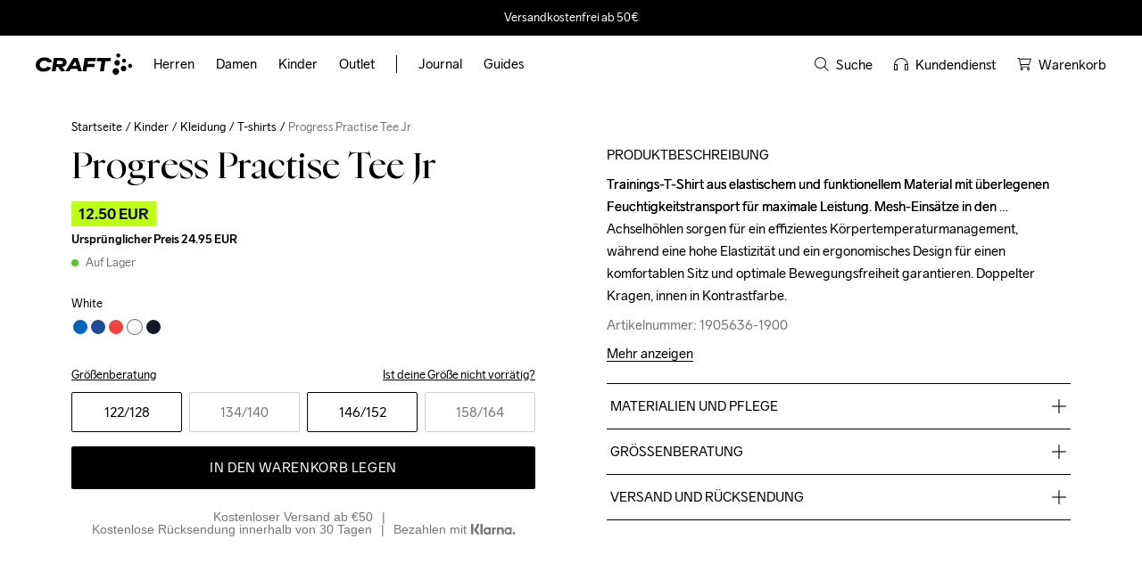

--- FILE ---
content_type: text/html; charset=utf-8
request_url: https://www.craftsportswear.com/de/progress-practise-tee-jr-junior-white-1905636-1900
body_size: 65892
content:
<!DOCTYPE html><html lang="de"><head><meta charSet="utf-8"/><meta name="viewport" content="width=device-width, initial-scale=1"/><link rel="preload" href="/_next/static/media/cc4f696f8603cffd-s.p.woff2" as="font" crossorigin="" type="font/woff2"/><link rel="stylesheet" href="/_next/static/css/703b89ef65193ada.css" data-precedence="next"/><link rel="stylesheet" href="/_next/static/css/fe942b269fb1fd61.css" data-precedence="next"/><link rel="stylesheet" href="/_next/static/css/f31fa049b924c581.css" data-precedence="next"/><link rel="stylesheet" href="/_next/static/css/25023bc68c5b780f.css" data-precedence="next"/><link rel="preload" as="script" fetchPriority="low" href="/_next/static/chunks/webpack-9e489e178beeaba9.js"/><script src="/_next/static/chunks/52774a7f-477ce70d9337ad69.js" async=""></script><script src="/_next/static/chunks/fd9d1056-b5f63e3e0533ae81.js" async=""></script><script src="/_next/static/chunks/173-c5cc009deda5505e.js" async=""></script><script src="/_next/static/chunks/main-app-b8ff6d2430de32fb.js" async=""></script><script src="/_next/static/chunks/7b64debd-86a7fcd2222ca02c.js" async=""></script><script src="/_next/static/chunks/aaea2bcf-062b70996be5bc36.js" async=""></script><script src="/_next/static/chunks/6432-09d2145be3bd619c.js" async=""></script><script src="/_next/static/chunks/4706-6aebda2929e97250.js" async=""></script><script src="/_next/static/chunks/6055-f051102bb5d06c45.js" async=""></script><script src="/_next/static/chunks/1770-bde25cea457c1075.js" async=""></script><script src="/_next/static/chunks/app/global-error-74bf781bad8e0f3c.js" async=""></script><script src="/_next/static/chunks/5793-b1b7cf8c90bd60d2.js" async=""></script><script src="/_next/static/chunks/1435-c6afa0faaff73b2b.js" async=""></script><script src="/_next/static/chunks/2681-734886aa60a16b6d.js" async=""></script><script src="/_next/static/chunks/9775-16a3ffb43a04763d.js" async=""></script><script src="/_next/static/chunks/1899-e88d426ebfd15079.js" async=""></script><script src="/_next/static/chunks/2040-f8422052f06b2309.js" async=""></script><script src="/_next/static/chunks/4550-c715e0680cefe3cd.js" async=""></script><script src="/_next/static/chunks/8907-5a91f214b10603d3.js" async=""></script><script src="/_next/static/chunks/2258-b80845e18af122df.js" async=""></script><script src="/_next/static/chunks/653-c73e7c328dcf5948.js" async=""></script><script src="/_next/static/chunks/8657-95611e210dea639b.js" async=""></script><script src="/_next/static/chunks/6518-1dcf3c4a4dfb4cb0.js" async=""></script><script src="/_next/static/chunks/8011-74308257bd656e1f.js" async=""></script><script src="/_next/static/chunks/app/%5Bsite%5D/layout-20b05812cf3b5f87.js" async=""></script><script src="/_next/static/chunks/app/%5Bsite%5D/page-537fc7ca308bf1ce.js" async=""></script><script src="/_next/static/chunks/app/%5Bsite%5D/not-found-64374f461338f81c.js" async=""></script><script src="/_next/static/chunks/app/%5Bsite%5D/%5B...slug%5D/page-aff8afdc5c5d9fc5.js" async=""></script><link rel="preload" href="https://consent.cookiebot.com/uc.js" as="script"/><link rel="preload" href="https://js.testfreaks.com/onpage/craftsportswear-de/head.js" as="script"/><link rel="preconnect" href="https://a.storyblok.com"/><link rel="preconnect" href="https://player.vimeo.com"/><link rel="preconnect" href="https://analytics2.craftsportswear.com"/><title>Progress Practise Tee Jr | White | Craft Sportswear</title><meta name="description" content="Trainings-T-Shirt aus elastischem und funktionellem Material mit überlegenen Feuchtigkeitstransport für maximale Leistung. Mesh-Einsätze in den Achselhöhlen sor..."/><meta name="robots" content="index, follow"/><link rel="canonical" href="https://www.craftsportswear.com/de/progress-practise-tee-jr-junior-white-1905636-1900"/><link rel="alternate" hrefLang="en" href="https://www.craftsportswear.com/global/progress-practise-tee-jr-junior-white-1905636-1900"/><link rel="alternate" hrefLang="sv" href="https://www.craftsportswear.com/sv/progress-practise-tee-jr-junior-white-1905636-1900"/><link rel="alternate" hrefLang="da" href="https://www.craftsportswear.com/dk/progress-practise-tee-jr-junior-white-1905636-1900"/><link rel="alternate" hrefLang="fi" href="https://www.craftsportswear.com/fi/progress-practise-tee-jr-junior-white-1905636-1900"/><link rel="alternate" hrefLang="nl" href="https://www.craftsportswear.com/nl/progress-practise-tee-jr-junior-white-1905636-1900"/><link rel="alternate" hrefLang="de" href="https://www.craftsportswear.com/de/progress-practise-tee-jr-junior-white-1905636-1900"/><link rel="alternate" hrefLang="fr" href="https://www.craftsportswear.com/fr/progress-practise-tee-jr-junior-white-1905636-1900"/><link rel="alternate" hrefLang="no" href="https://www.craftsportswear.com/no/progress-practise-tee-jr-junior-white-1905636-1900"/><link rel="alternate" hrefLang="fr-ch" href="https://www.craftsportswear.com/ch-fr/progress-practise-tee-jr-junior-white-1905636-1900"/><link rel="alternate" hrefLang="de-ch" href="https://www.craftsportswear.com/ch-de/progress-practise-tee-jr-junior-white-1905636-1900"/><meta property="og:title" content="Progress Practise Tee Jr | White | Craft Sportswear"/><meta property="og:description" content="Trainings-T-Shirt aus elastischem und funktionellem Material mit überlegenen Feuchtigkeitstransport für maximale Leistung. Mesh-Einsätze in den Achselhöhlen sor..."/><meta name="twitter:card" content="summary"/><meta name="twitter:title" content="Progress Practise Tee Jr | White | Craft Sportswear"/><meta name="twitter:description" content="Trainings-T-Shirt aus elastischem und funktionellem Material mit überlegenen Feuchtigkeitstransport für maximale Leistung. Mesh-Einsätze in den Achselhöhlen sor..."/><link rel="icon" href="/favicon.ico" type="image/x-icon" sizes="48x48"/><link rel="icon" href="/icon.svg?5d54dd059e26849a" type="image/svg+xml" sizes="any"/><meta name="next-size-adjust"/><script src="/_next/static/chunks/polyfills-42372ed130431b0a.js" noModule=""></script><style data-styled="" data-styled-version="6.1.19">.hcHOFN{width:100%;max-width:68rem;font-family:'__secondaryFont_6a5960','__secondaryFont_Fallback_6a5960';color:#000000;font-weight:400;line-height:1.6;white-space:pre-wrap;text-transform:none;text-decoration:none;font-size:1.4rem;color:#FFFFFF;}/*!sc*/
.hcHOFN *{color:#000000;}/*!sc*/
.hcHOFN i{font-style:italic;}/*!sc*/
.hcHOFN .preheading{text-transform:uppercase;letter-spacing:0.05em;}/*!sc*/
.hcHOFN strong{font-weight:700;}/*!sc*/
@media (max-width: 1099px){.hcHOFN{max-width:52.2rem;}}/*!sc*/
.hcHOFN *{color:#FFFFFF;}/*!sc*/
.hcHOFN a:not([class]){text-decoration:underline;}/*!sc*/
.kwGlcf{width:100%;max-width:68rem;font-family:'__secondaryFont_6a5960','__secondaryFont_Fallback_6a5960';color:#000000;font-weight:400;line-height:1.6;white-space:pre-wrap;text-transform:none;text-decoration:none;font-size:1.6rem;}/*!sc*/
.kwGlcf *{color:#000000;}/*!sc*/
.kwGlcf i{font-style:italic;}/*!sc*/
.kwGlcf .preheading{text-transform:uppercase;letter-spacing:0.05em;}/*!sc*/
.kwGlcf strong{font-weight:700;}/*!sc*/
@media (max-width: 1099px){.kwGlcf{max-width:52.2rem;}}/*!sc*/
.kwGlcf a:not([class]){text-decoration:underline;}/*!sc*/
.ceAxbk{width:100%;max-width:68rem;font-family:'__secondaryFont_6a5960','__secondaryFont_Fallback_6a5960';color:#000000;font-weight:400;line-height:1.6;white-space:pre-wrap;text-transform:uppercase;text-decoration:none;font-size:1.6rem;color:#FFFFFF;margin-top:0;margin-bottom:1.2rem;}/*!sc*/
.ceAxbk *{color:#000000;}/*!sc*/
.ceAxbk i{font-style:italic;}/*!sc*/
.ceAxbk .preheading{text-transform:uppercase;letter-spacing:0.05em;}/*!sc*/
.ceAxbk strong{font-weight:700;}/*!sc*/
@media (max-width: 1099px){.ceAxbk{max-width:52.2rem;}}/*!sc*/
.ceAxbk *{color:#FFFFFF;}/*!sc*/
.ceAxbk a:not([class]){text-decoration:underline;}/*!sc*/
.eccOdk{width:100%;max-width:68rem;font-family:'__secondaryFont_6a5960','__secondaryFont_Fallback_6a5960';color:#000000;font-weight:400;line-height:1.6;white-space:pre-wrap;text-transform:none;text-decoration:none;font-size:3.2rem;color:#FFFFFF;line-height:1.2;margin-top:0;margin-bottom:3.2rem;}/*!sc*/
.eccOdk *{color:#000000;}/*!sc*/
.eccOdk i{font-style:italic;}/*!sc*/
.eccOdk .preheading{text-transform:uppercase;letter-spacing:0.05em;}/*!sc*/
.eccOdk strong{font-weight:700;}/*!sc*/
@media (max-width: 1099px){.eccOdk{max-width:52.2rem;}}/*!sc*/
.eccOdk *{color:#FFFFFF;}/*!sc*/
.eccOdk a:not([class]){text-decoration:underline;}/*!sc*/
.fPdnNL{width:100%;max-width:68rem;font-family:'__secondaryFont_6a5960','__secondaryFont_Fallback_6a5960';color:#000000;font-weight:400;line-height:1.6;white-space:pre-wrap;text-transform:none;text-decoration:none;font-size:1.6rem;color:#FFFFFF;line-height:1.2;}/*!sc*/
.fPdnNL *{color:#000000;}/*!sc*/
.fPdnNL i{font-style:italic;}/*!sc*/
.fPdnNL .preheading{text-transform:uppercase;letter-spacing:0.05em;}/*!sc*/
.fPdnNL strong{font-weight:700;}/*!sc*/
@media (max-width: 1099px){.fPdnNL{max-width:52.2rem;}}/*!sc*/
.fPdnNL *{color:#FFFFFF;}/*!sc*/
.fPdnNL a:not([class]){text-decoration:underline;}/*!sc*/
.ipgMcj{width:100%;max-width:68rem;font-family:'__secondaryFont_6a5960','__secondaryFont_Fallback_6a5960';color:#000000;font-weight:400;line-height:1.6;white-space:pre-wrap;text-transform:none;text-decoration:none;font-size:1.6rem;color:#FFFFFF;font-weight:700;margin-top:0;margin-bottom:0.8rem;}/*!sc*/
.ipgMcj *{color:#000000;}/*!sc*/
.ipgMcj i{font-style:italic;}/*!sc*/
.ipgMcj .preheading{text-transform:uppercase;letter-spacing:0.05em;}/*!sc*/
.ipgMcj strong{font-weight:700;}/*!sc*/
@media (max-width: 1099px){.ipgMcj{max-width:52.2rem;}}/*!sc*/
.ipgMcj *{color:#FFFFFF;}/*!sc*/
.ipgMcj a:not([class]){text-decoration:underline;}/*!sc*/
.eNmOms{width:100%;max-width:68rem;font-family:'__secondaryFont_6a5960','__secondaryFont_Fallback_6a5960';color:#000000;font-weight:400;line-height:1.6;white-space:pre-wrap;text-transform:none;text-decoration:none;font-size:1.4rem;color:#FFFFFF;}/*!sc*/
.eNmOms *{color:#000000;}/*!sc*/
.eNmOms i{font-style:italic;}/*!sc*/
.eNmOms .preheading{text-transform:uppercase;letter-spacing:0.05em;}/*!sc*/
.eNmOms strong{font-weight:700;}/*!sc*/
@media (max-width: 1099px){.eNmOms{max-width:52.2rem;}}/*!sc*/
.eNmOms *{color:#FFFFFF;}/*!sc*/
@media (max-width: 1099px){.eNmOms{font-size:1.6rem;text-align:center;}}/*!sc*/
.eNmOms a:not([class]){text-decoration:underline;}/*!sc*/
.jIZqmf{width:100%;max-width:68rem;font-family:'__secondaryFont_6a5960','__secondaryFont_Fallback_6a5960';color:#000000;font-weight:400;line-height:1.6;white-space:pre-wrap;text-transform:none;text-decoration:none;font-size:1.4rem;color:#FFFFFF;}/*!sc*/
.jIZqmf *{color:#000000;}/*!sc*/
.jIZqmf i{font-style:italic;}/*!sc*/
.jIZqmf .preheading{text-transform:uppercase;letter-spacing:0.05em;}/*!sc*/
.jIZqmf strong{font-weight:700;}/*!sc*/
@media (max-width: 1099px){.jIZqmf{max-width:52.2rem;}}/*!sc*/
.jIZqmf *{color:#FFFFFF;}/*!sc*/
@media (max-width: 1099px){.jIZqmf{font-size:1.6rem;}}/*!sc*/
.jIZqmf a:not([class]){text-decoration:underline;}/*!sc*/
.jTHhdW{width:100%;max-width:68rem;font-family:'__secondaryFont_6a5960','__secondaryFont_Fallback_6a5960';color:#000000;font-weight:400;line-height:1.6;white-space:nowrap;text-transform:none;text-decoration:none;font-size:1.8rem;color:#000000;font-weight:700;}/*!sc*/
.jTHhdW *{color:#000000;}/*!sc*/
.jTHhdW i{font-style:italic;}/*!sc*/
.jTHhdW .preheading{text-transform:uppercase;letter-spacing:0.05em;}/*!sc*/
.jTHhdW strong{font-weight:700;}/*!sc*/
@media (max-width: 1099px){.jTHhdW{max-width:52.2rem;}}/*!sc*/
.jTHhdW *{color:#000000;}/*!sc*/
.jTHhdW a:not([class]){text-decoration:underline;}/*!sc*/
.gtwtEO{width:100%;max-width:68rem;font-family:'__secondaryFont_6a5960','__secondaryFont_Fallback_6a5960';color:#000000;font-weight:400;line-height:1.6;white-space:nowrap;text-transform:none;text-decoration:none;font-size:1.4rem;color:#000000;font-weight:700;}/*!sc*/
.gtwtEO *{color:#000000;}/*!sc*/
.gtwtEO i{font-style:italic;}/*!sc*/
.gtwtEO .preheading{text-transform:uppercase;letter-spacing:0.05em;}/*!sc*/
.gtwtEO strong{font-weight:700;}/*!sc*/
@media (max-width: 1099px){.gtwtEO{max-width:52.2rem;}}/*!sc*/
.gtwtEO *{color:#000000;}/*!sc*/
.gtwtEO a:not([class]){text-decoration:underline;}/*!sc*/
.bFoysl{width:100%;max-width:68rem;font-family:'__secondaryFont_6a5960','__secondaryFont_Fallback_6a5960';color:#000000;font-weight:400;line-height:1.6;white-space:pre-wrap;text-transform:none;text-decoration:none;font-size:1.4rem;color:#767676;}/*!sc*/
.bFoysl *{color:#000000;}/*!sc*/
.bFoysl i{font-style:italic;}/*!sc*/
.bFoysl .preheading{text-transform:uppercase;letter-spacing:0.05em;}/*!sc*/
.bFoysl strong{font-weight:700;}/*!sc*/
@media (max-width: 1099px){.bFoysl{max-width:52.2rem;}}/*!sc*/
.bFoysl *{color:#767676;}/*!sc*/
.bFoysl a:not([class]){text-decoration:underline;}/*!sc*/
.haZvuB{width:100%;max-width:68rem;font-family:'__secondaryFont_6a5960','__secondaryFont_Fallback_6a5960';color:#000000;font-weight:400;line-height:1.6;white-space:pre-wrap;text-transform:none;text-decoration:none;font-size:1.4rem;margin-top:0;margin-bottom:0.4rem;}/*!sc*/
.haZvuB *{color:#000000;}/*!sc*/
.haZvuB i{font-style:italic;}/*!sc*/
.haZvuB .preheading{text-transform:uppercase;letter-spacing:0.05em;}/*!sc*/
.haZvuB strong{font-weight:700;}/*!sc*/
@media (max-width: 1099px){.haZvuB{max-width:52.2rem;}}/*!sc*/
.haZvuB a:not([class]){text-decoration:underline;}/*!sc*/
.jqzquZ{width:100%;max-width:68rem;font-family:'__secondaryFont_6a5960','__secondaryFont_Fallback_6a5960';color:#000000;font-weight:400;line-height:1.6;white-space:pre-wrap;text-transform:none;text-decoration:underline;font-size:1.4rem;cursor:pointer;}/*!sc*/
.jqzquZ *{color:#000000;}/*!sc*/
.jqzquZ i{font-style:italic;}/*!sc*/
.jqzquZ .preheading{text-transform:uppercase;letter-spacing:0.05em;}/*!sc*/
.jqzquZ strong{font-weight:700;}/*!sc*/
@media (max-width: 1099px){.jqzquZ{max-width:52.2rem;}}/*!sc*/
.jqzquZ a:not([class]){text-decoration:underline;}/*!sc*/
.gvjlcN{width:100%;max-width:68rem;font-family:'__secondaryFont_6a5960','__secondaryFont_Fallback_6a5960';color:#000000;font-weight:400;line-height:1.6;white-space:pre-wrap;text-transform:none;text-decoration:underline;font-size:1.4rem;text-align:right;cursor:pointer;}/*!sc*/
.gvjlcN *{color:#000000;}/*!sc*/
.gvjlcN i{font-style:italic;}/*!sc*/
.gvjlcN .preheading{text-transform:uppercase;letter-spacing:0.05em;}/*!sc*/
.gvjlcN strong{font-weight:700;}/*!sc*/
@media (max-width: 1099px){.gvjlcN{max-width:52.2rem;}}/*!sc*/
.gvjlcN a:not([class]){text-decoration:underline;}/*!sc*/
.hHyamg{width:100%;max-width:68rem;font-family:'__secondaryFont_6a5960','__secondaryFont_Fallback_6a5960';color:#000000;font-weight:400;line-height:1.6;white-space:pre-wrap;text-transform:none;text-decoration:none;font-size:1.6rem;color:#000000;line-height:1.2;text-align:center;}/*!sc*/
.hHyamg *{color:#000000;}/*!sc*/
.hHyamg i{font-style:italic;}/*!sc*/
.hHyamg .preheading{text-transform:uppercase;letter-spacing:0.05em;}/*!sc*/
.hHyamg strong{font-weight:700;}/*!sc*/
@media (max-width: 1099px){.hHyamg{max-width:52.2rem;}}/*!sc*/
.hHyamg *{color:#000000;}/*!sc*/
.hHyamg a:not([class]){text-decoration:underline;}/*!sc*/
.hPbizI{width:100%;max-width:68rem;font-family:'__secondaryFont_6a5960','__secondaryFont_Fallback_6a5960';color:#000000;font-weight:400;line-height:1.6;white-space:pre-wrap;text-transform:none;text-decoration:none;font-size:1.6rem;color:#767676;line-height:1.2;text-align:center;}/*!sc*/
.hPbizI *{color:#000000;}/*!sc*/
.hPbizI i{font-style:italic;}/*!sc*/
.hPbizI .preheading{text-transform:uppercase;letter-spacing:0.05em;}/*!sc*/
.hPbizI strong{font-weight:700;}/*!sc*/
@media (max-width: 1099px){.hPbizI{max-width:52.2rem;}}/*!sc*/
.hPbizI *{color:#767676;}/*!sc*/
.hPbizI a:not([class]){text-decoration:underline;}/*!sc*/
.kbWbFn{width:100%;max-width:68rem;font-family:'__secondaryFont_6a5960','__secondaryFont_Fallback_6a5960';color:#000000;font-weight:400;line-height:1.6;white-space:pre-wrap;text-transform:uppercase;text-decoration:none;font-size:1.6rem;margin-top:0;margin-bottom:0.8rem;}/*!sc*/
.kbWbFn *{color:#000000;}/*!sc*/
.kbWbFn i{font-style:italic;}/*!sc*/
.kbWbFn .preheading{text-transform:uppercase;letter-spacing:0.05em;}/*!sc*/
.kbWbFn strong{font-weight:700;}/*!sc*/
@media (max-width: 1099px){.kbWbFn{max-width:52.2rem;}}/*!sc*/
.kbWbFn a:not([class]){text-decoration:underline;}/*!sc*/
data-styled.g1[id="sc-833e5e27-0"]{content:"hcHOFN,kwGlcf,ceAxbk,eccOdk,fPdnNL,ipgMcj,eNmOms,jIZqmf,jTHhdW,gtwtEO,bFoysl,haZvuB,jqzquZ,gvjlcN,hHyamg,hPbizI,kbWbFn,"}/*!sc*/
body{background:#FFFFFF;}/*!sc*/
body >img[width="1"]{display:none;}/*!sc*/
#fullheight{min-height:100vh;display:flex;flex-direction:column;}/*!sc*/
#main{flex-grow:1;display:flex;flex-direction:column;}/*!sc*/
li:focus-visible,button:focus-visible,a:focus-visible{outline:2px solid currentColor;}/*!sc*/
data-styled.g2[id="sc-global-kQaGgL1"]{content:"sc-global-kQaGgL1,"}/*!sc*/
.dWingF .sc-833e5e27-0{-webkit-box-orient:vertical;display:-webkit-box;-webkit-line-clamp:2;overflow:hidden;text-overflow:ellipsis;}/*!sc*/
data-styled.g4[id="sc-cd459772-0"]{content:"dWingF,"}/*!sc*/
.dqOUdR{border:none;outline:none;background:none;margin:0;padding:0;text-decoration:none;position:relative;display:flex;justify-content:center;align-items:center;text-align:center;text-decoration:none;font-family:'__secondaryFont_6a5960','__secondaryFont_Fallback_6a5960';font-size:1.6rem;font-weight:400;text-transform:uppercase;letter-spacing:0.64px;border-radius:0.2rem;width:auto;transition:all 0.15s cubic-bezier(0.215,0.61,0.355,1);border:1px solid #FFFFFF;color:#FFFFFF;background-color:transparent;padding:1.1rem 1.5rem;}/*!sc*/
.dqOUdR:focus-visible{outline-offset:2px;outline:2px solid currentColor;}/*!sc*/
.dqOUdR:hover{color:#000000;background-color:#FFFFFF;border:1px solid transparent;}/*!sc*/
.chvQnu{border:none;outline:none;background:none;margin:0;padding:0;text-decoration:none;position:relative;display:flex;justify-content:center;align-items:center;text-align:center;text-decoration:none;font-family:'__secondaryFont_6a5960','__secondaryFont_Fallback_6a5960';font-size:1.6rem;font-weight:400;text-transform:uppercase;letter-spacing:0.64px;border-radius:0.2rem;width:100%;transition:all 0.15s cubic-bezier(0.215,0.61,0.355,1);border:1px solid transparent;color:#FFFFFF;background-color:#000000;padding:1.5rem 1.7rem;}/*!sc*/
.chvQnu:focus-visible{outline-offset:2px;outline:2px solid currentColor;}/*!sc*/
.chvQnu:focus-visible{outline-color:#000000;}/*!sc*/
.chvQnu:hover{background-color:rgba(0,0,0,0.65);}/*!sc*/
data-styled.g5[id="sc-9f5edee7-0"]{content:"dqOUdR,chvQnu,"}/*!sc*/
.grgeKm{border:none;outline:none;background:none;margin:0;padding:0;text-decoration:none;cursor:pointer;display:flex;justify-content:center;align-items:center;width:fit-content;height:fit-content;}/*!sc*/
.grgeKm svg{width:100%;height:100%;}/*!sc*/
data-styled.g6[id="sc-9f5edee7-1"]{content:"grgeKm,"}/*!sc*/
.eXNwfX{display:flex;justify-content:center;align-items:center;text-align:center;opacity:1;}/*!sc*/
data-styled.g8[id="sc-9f5edee7-3"]{content:"eXNwfX,"}/*!sc*/
.dzQjVT{margin:0 auto;width:100%;max-width:187.4rem;padding:0 4.0rem;}/*!sc*/
@media (max-width: 1930px){.dzQjVT{max-width:158.4rem;}}/*!sc*/
@media (max-width: 1099px){.dzQjVT{padding:0 2.4rem;}}/*!sc*/
@media (max-width: 780px){.dzQjVT{padding:0 1.6rem;}}/*!sc*/
data-styled.g10[id="sc-6ba2d902-0"]{content:"dzQjVT,"}/*!sc*/
.iwKDLf{width:100%;height:0;margin:0;display:block;position:relative;padding-top:0.4rem;padding-bottom:0.4rem;opacity:1;}/*!sc*/
.tBXQb{width:100%;height:0;margin:0;display:block;position:relative;padding-top:1.6rem;padding-bottom:1.6rem;opacity:1;}/*!sc*/
.cZugre{width:100%;height:0;margin:0;display:block;position:relative;padding-top:0rem;padding-bottom:0rem;opacity:1;}/*!sc*/
@media (max-width: 1099px){.cZugre{padding-top:0.6rem;padding-bottom:0.6rem;}}/*!sc*/
.jPlvAa{width:100%;height:0;margin:0;display:block;position:relative;padding-top:0rem;padding-bottom:0rem;opacity:1;}/*!sc*/
@media (max-width: 1099px){.jPlvAa{padding-top:2.8rem;padding-bottom:2.8rem;}}/*!sc*/
.cDRrmy{width:100%;height:0;margin:0;display:block;position:relative;padding-top:1.6rem;padding-bottom:1.6rem;opacity:1;}/*!sc*/
@media (max-width: 1099px){.cDRrmy{padding-top:0rem;padding-bottom:0rem;}}/*!sc*/
.eQGgH{width:100%;height:0;margin:0;display:block;position:relative;padding-top:0.6rem;padding-bottom:0.6rem;opacity:1;}/*!sc*/
.hAOdTf{width:100%;height:0;margin:0;display:block;position:relative;padding-top:0.2rem;padding-bottom:0.2rem;opacity:1;}/*!sc*/
.hPzvCz{width:100%;height:0;margin:0;display:block;position:relative;padding-top:1.2rem;padding-bottom:1.2rem;opacity:1;}/*!sc*/
.ggYqvv{width:100%;height:0;margin:0;display:block;position:relative;padding-top:0.8rem;padding-bottom:0.8rem;opacity:1;}/*!sc*/
.xYNpk{width:100%;height:0;margin:0;display:block;position:relative;padding-top:1.2rem;padding-bottom:1.2rem;opacity:1;}/*!sc*/
@media (max-width: 780px){.xYNpk{padding-top:0.8rem;padding-bottom:0.8rem;}}/*!sc*/
.mQWfc{width:100%;height:0;margin:0;display:block;position:relative;padding-top:0rem;padding-bottom:0rem;opacity:1;}/*!sc*/
@media (max-width: 780px){.mQWfc{padding-top:0.3rem;padding-bottom:0.3rem;}}/*!sc*/
.bJLgiT{width:100%;height:0;margin:0;display:block;position:relative;padding-top:6.4rem;padding-bottom:6.4rem;opacity:1;}/*!sc*/
@media (max-width: 1099px){.bJLgiT{padding-top:4rem;padding-bottom:4rem;}}/*!sc*/
@media (max-width: 780px){.bJLgiT{padding-top:2.8rem;padding-bottom:2.8rem;}}/*!sc*/
.hhdidr{width:100%;height:0;margin:0;display:block;position:relative;padding-top:7.6rem;padding-bottom:7.6rem;opacity:1;}/*!sc*/
@media (max-width: 1099px){.hhdidr{padding-top:6.4rem;padding-bottom:6.4rem;}}/*!sc*/
@media (max-width: 780px){.hhdidr{padding-top:2.8rem;padding-bottom:2.8rem;}}/*!sc*/
data-styled.g11[id="sc-5f7645d0-0"]{content:"iwKDLf,tBXQb,cZugre,jPlvAa,cDRrmy,eQGgH,hAOdTf,hPzvCz,ggYqvv,xYNpk,mQWfc,bJLgiT,hhdidr,"}/*!sc*/
.bbzkez{width:100%;max-width:80rem;font-family:'__primaryFont_45fae2','__primaryFont_Fallback_45fae2';color:#000000;font-weight:400;line-height:1.1;text-transform:none;font-size:4.0rem;margin-top:0;margin-bottom:1.6rem;}/*!sc*/
.bbzkez i{font-style:italic;}/*!sc*/
.bbzkez .serif{font-family:'__primaryFont_45fae2','__primaryFont_Fallback_45fae2';}/*!sc*/
.bbzkez .craft-sans{font-family:'__secondaryFont_6a5960','__secondaryFont_Fallback_6a5960';}/*!sc*/
@media (max-width: 780px){.bbzkez{font-size:3.2rem;}}/*!sc*/
data-styled.g12[id="sc-ab9aca99-0"]{content:"bbzkez,"}/*!sc*/
.uzAFk{display:flex;justify-content:space-between;align-items:center;}/*!sc*/
.gWoUHk{display:flex;align-items:center;}/*!sc*/
.hEqVQO{display:flex;justify-content:flex-end;align-items:center;}/*!sc*/
.gZTyHg{display:flex;flex-direction:column;}/*!sc*/
.eSUGVT{display:flex;gap:0.8rem;}/*!sc*/
.hedLIE{display:flex;gap:1.6rem;}/*!sc*/
.jJywgo{display:flex;justify-content:space-between;align-items:center;cursor:pointer;}/*!sc*/
.dXMypo{display:flex;align-items:center;gap:1.6rem;}/*!sc*/
.guvGCw{display:flex;justify-content:flex-end;align-items:center;gap:1.6rem;}/*!sc*/
@media (max-width: 1099px){.guvGCw{justify-content:center;gap:4.0rem;}}/*!sc*/
.ezimHc{display:flex;justify-content:space-between;align-items:center;}/*!sc*/
@media (max-width: 1099px){.ezimHc{justify-content:center;flex-direction:column-reverse;}}/*!sc*/
.cBMVSt{display:flex;align-items:center;}/*!sc*/
@media (max-width: 1099px){.cBMVSt{justify-content:center;flex-direction:column;}}/*!sc*/
.hMlWoW{display:flex;align-items:center;gap:3.2rem;}/*!sc*/
@media (max-width: 780px){.hMlWoW{justify-content:center;flex-direction:column;gap:0.4rem;}}/*!sc*/
.coMPgY{display:flex;justify-content:space-between;}/*!sc*/
.cgvWMB{display:flex;flex-direction:column-reverse;gap:1.6rem;}/*!sc*/
.kLUnvk{display:flex;justify-content:space-between;align-items:center;flex-direction:column;}/*!sc*/
data-styled.g14[id="sc-b2d2bbdc-0"]{content:"uzAFk,gWoUHk,hEqVQO,gZTyHg,eSUGVT,hedLIE,jJywgo,dXMypo,guvGCw,ezimHc,cBMVSt,hMlWoW,coMPgY,cgvWMB,kLUnvk,"}/*!sc*/
.blgkqq a{position:absolute;background-color:#FFFFFF;color:#000000;font-size:1.6rem;font-family:'__secondaryFont_6a5960','__secondaryFont_Fallback_6a5960';top:-100%;padding:3.2rem;z-index:9;}/*!sc*/
.blgkqq a:focus-visible{top:0;}/*!sc*/
data-styled.g16[id="sc-7887c99e-0"]{content:"blgkqq,"}/*!sc*/
.dycvlM>.sc-b2d2bbdc-0{height:6.4rem;}/*!sc*/
@media (max-width: 1099px){.dycvlM>.sc-b2d2bbdc-0{height:5.6rem;}}/*!sc*/
data-styled.g17[id="sc-7887c99e-1"]{content:"dycvlM,"}/*!sc*/
.bLGgxR{font-size:0;width:10.8rem;}/*!sc*/
@media (max-width: 1099px){.bLGgxR{width:7.2rem;}}/*!sc*/
data-styled.g18[id="sc-7887c99e-2"]{content:"bLGgxR,"}/*!sc*/
.ezbkDX{flex:1;height:6.4rem;margin:0 0 0 1.2rem;padding:0;list-style:none;display:flex;align-items:center;}/*!sc*/
@media (max-width: 1099px){.ezbkDX{display:none;}}/*!sc*/
data-styled.g19[id="sc-7887c99e-3"]{content:"ezbkDX,"}/*!sc*/
.bmkhyn{padding:0.4rem 0;color:#000000;font-family:'__secondaryFont_6a5960','__secondaryFont_Fallback_6a5960';font-size:1.6rem;font-weight:400;}/*!sc*/
.bmkhyn span{border-bottom:1px solid transparent;border-color:transparent;transition:border-color 0.06s linear;}/*!sc*/
.bmkhyn a{text-decoration:none;color:#000000;height:6.4rem;display:inline-flex;align-items:center;padding:0 1.2rem;}/*!sc*/
data-styled.g20[id="sc-7887c99e-4"]{content:"bmkhyn,"}/*!sc*/
.kFWpWl{display:flex;align-items:center;cursor:pointer;}/*!sc*/
.kFWpWl .sc-7887c99e-4:hover span{border-color:#000000;}/*!sc*/
data-styled.g21[id="sc-7887c99e-5"]{content:"kFWpWl,"}/*!sc*/
.jkhUUo{width:1px;height:2rem;background-color:#000000;margin:0 1.2rem;}/*!sc*/
data-styled.g22[id="sc-7887c99e-6"]{content:"jkhUUo,"}/*!sc*/
.QpwVl{margin:0;padding:0;list-style:none;display:flex;align-items:center;}/*!sc*/
data-styled.g23[id="sc-7887c99e-7"]{content:"QpwVl,"}/*!sc*/
.ShuxB{position:relative;padding-left:2.4rem;display:flex;align-items:center;cursor:pointer;transition:opacity 0.06s linear;}/*!sc*/
.ShuxB:hover{opacity:0.65;}/*!sc*/
.ShuxB:first-child{padding-left:0;}/*!sc*/
.ShuxB a{display:flex;align-items:center;text-decoration:none;}/*!sc*/
.ShuxB .sc-833e5e27-0{color:#000000;}/*!sc*/
.ShuxB svg{width:1.6rem;flex:0 0 1.6rem;margin-right:0.8rem;}/*!sc*/
@media (max-width: 1099px){.ShuxB svg{width:2rem;flex:0 0 2rem;margin-right:0;}}/*!sc*/
@media (max-width: 1099px){.ShuxB .sc-833e5e27-0{display:none;}}/*!sc*/
@media (max-width: 780px){.ShuxB{padding-left:1.2rem;}}/*!sc*/
.kWofJQ{position:relative;padding-left:2.4rem;display:flex;align-items:center;cursor:pointer;transition:opacity 0.06s linear;}/*!sc*/
.kWofJQ:hover{opacity:0.65;}/*!sc*/
.kWofJQ:first-child{padding-left:0;}/*!sc*/
.kWofJQ a{display:flex;align-items:center;text-decoration:none;}/*!sc*/
.kWofJQ .sc-833e5e27-0{color:#000000;}/*!sc*/
.kWofJQ svg{width:1.6rem;flex:0 0 1.6rem;margin-right:0.8rem;}/*!sc*/
@media (max-width: 1099px){.kWofJQ svg{width:2rem;flex:0 0 2rem;margin-right:0;}}/*!sc*/
@media (max-width: 1099px){.kWofJQ .sc-833e5e27-0{display:none;}}/*!sc*/
@media (max-width: 780px){.kWofJQ{padding-left:1.2rem;display:none;}}/*!sc*/
data-styled.g24[id="sc-7887c99e-8"]{content:"ShuxB,kWofJQ,"}/*!sc*/
.jyebd{border:none;outline:none;background:none;margin:0;padding:0;text-decoration:none;margin-left:2.4rem;display:none;}/*!sc*/
@media (max-width: 1099px){.jyebd{display:block;}}/*!sc*/
@media (max-width: 780px){.jyebd{margin-left:1.6rem;}}/*!sc*/
.jyebd svg{width:2.4rem;}/*!sc*/
data-styled.g25[id="sc-7887c99e-9"]{content:"jyebd,"}/*!sc*/
.hXpJTk{position:relative;z-index:3;}/*!sc*/
.hXpJTk .headroom--scrolled .sc-7887c99e-10,.hXpJTk .headroom--unpinned .sc-7887c99e-10{background-color:#FFFFFF;}/*!sc*/
.hXpJTk .headroom--scrolled .sc-7887c99e-2 svg path,.hXpJTk .headroom--unpinned .sc-7887c99e-2 svg path{fill:#000000;}/*!sc*/
.hXpJTk .headroom--scrolled .sc-7887c99e-4,.hXpJTk .headroom--unpinned .sc-7887c99e-4{color:#000000;}/*!sc*/
.hXpJTk .headroom--scrolled .sc-7887c99e-4 a,.hXpJTk .headroom--unpinned .sc-7887c99e-4 a{color:#000000;}/*!sc*/
.hXpJTk .headroom--scrolled .sc-7887c99e-6,.hXpJTk .headroom--unpinned .sc-7887c99e-6{background-color:#000000;}/*!sc*/
.hXpJTk .headroom--scrolled .sc-7887c99e-8 .sc-833e5e27-0,.hXpJTk .headroom--unpinned .sc-7887c99e-8 .sc-833e5e27-0{color:#000000;}/*!sc*/
.hXpJTk .headroom--scrolled .sc-7887c99e-8 svg path,.hXpJTk .headroom--unpinned .sc-7887c99e-8 svg path{fill:#000000;}/*!sc*/
.hXpJTk .headroom--scrolled .sc-96d2a0f3-0,.hXpJTk .headroom--unpinned .sc-96d2a0f3-0{background-color:#000000;color:#FFFFFF;}/*!sc*/
.hXpJTk .headroom--scrolled .sc-7887c99e-9 svg path,.hXpJTk .headroom--unpinned .sc-7887c99e-9 svg path{fill:#000000;}/*!sc*/
.hXpJTk:hover .sc-7887c99e-10{background-color:#FFFFFF;}/*!sc*/
.hXpJTk:hover .sc-7887c99e-2 svg path{fill:#000000;}/*!sc*/
.hXpJTk:hover .sc-7887c99e-4{color:#000000;}/*!sc*/
.hXpJTk:hover .sc-7887c99e-4 a{color:#000000;}/*!sc*/
.hXpJTk:hover .sc-7887c99e-6{background-color:#000000;}/*!sc*/
.hXpJTk:hover .sc-7887c99e-8 .sc-833e5e27-0{color:#000000;}/*!sc*/
.hXpJTk:hover .sc-7887c99e-8 svg path{fill:#000000;}/*!sc*/
.hXpJTk:hover .sc-96d2a0f3-0{background-color:#000000;color:#FFFFFF;}/*!sc*/
.hXpJTk:hover .sc-7887c99e-9 svg path{fill:#000000;}/*!sc*/
data-styled.g27[id="sc-7887c99e-11"]{content:"hXpJTk,"}/*!sc*/
.fZGUuF{display:none;}/*!sc*/
.fZGUuF .headroom--scrolled .sc-7887c99e-10,.fZGUuF .headroom--unpinned .sc-7887c99e-10{background-color:#FFFFFF;}/*!sc*/
.fZGUuF .headroom--scrolled .sc-7887c99e-2 svg path,.fZGUuF .headroom--unpinned .sc-7887c99e-2 svg path{fill:#000000;}/*!sc*/
.fZGUuF .headroom--scrolled .sc-7887c99e-4,.fZGUuF .headroom--unpinned .sc-7887c99e-4{color:#000000;}/*!sc*/
.fZGUuF .headroom--scrolled .sc-7887c99e-4 a,.fZGUuF .headroom--unpinned .sc-7887c99e-4 a{color:#000000;}/*!sc*/
.fZGUuF .headroom--scrolled .sc-7887c99e-6,.fZGUuF .headroom--unpinned .sc-7887c99e-6{background-color:#000000;}/*!sc*/
.fZGUuF .headroom--scrolled .sc-7887c99e-8 .sc-833e5e27-0,.fZGUuF .headroom--unpinned .sc-7887c99e-8 .sc-833e5e27-0{color:#000000;}/*!sc*/
.fZGUuF .headroom--scrolled .sc-7887c99e-8 svg path,.fZGUuF .headroom--unpinned .sc-7887c99e-8 svg path{fill:#000000;}/*!sc*/
.fZGUuF .headroom--scrolled .sc-96d2a0f3-0,.fZGUuF .headroom--unpinned .sc-96d2a0f3-0{background-color:#000000;color:#FFFFFF;}/*!sc*/
.fZGUuF .headroom--scrolled .sc-7887c99e-9 svg path,.fZGUuF .headroom--unpinned .sc-7887c99e-9 svg path{fill:#000000;}/*!sc*/
.fZGUuF:hover .sc-7887c99e-10{background-color:#FFFFFF;}/*!sc*/
.fZGUuF:hover .sc-7887c99e-2 svg path{fill:#000000;}/*!sc*/
.fZGUuF:hover .sc-7887c99e-4{color:#000000;}/*!sc*/
.fZGUuF:hover .sc-7887c99e-4 a{color:#000000;}/*!sc*/
.fZGUuF:hover .sc-7887c99e-6{background-color:#000000;}/*!sc*/
.fZGUuF:hover .sc-7887c99e-8 .sc-833e5e27-0{color:#000000;}/*!sc*/
.fZGUuF:hover .sc-7887c99e-8 svg path{fill:#000000;}/*!sc*/
.fZGUuF:hover .sc-96d2a0f3-0{background-color:#000000;color:#FFFFFF;}/*!sc*/
.fZGUuF:hover .sc-7887c99e-9 svg path{fill:#000000;}/*!sc*/
.fZGUuF .sc-7887c99e-1 .left,.fZGUuF .sc-7887c99e-1 .right{flex-grow:1;flex-basis:0;}/*!sc*/
data-styled.g28[id="sc-7887c99e-12"]{content:"fZGUuF,"}/*!sc*/
.hQkTDB{display:grid;grid-template-columns:repeat(3, minmax(0, 1fr));grid-template-rows:auto;gap:4.8rem;}/*!sc*/
@media (max-width: 1099px){.hQkTDB{grid-template-columns:repeat(1, minmax(10px, 1fr));}}/*!sc*/
.ksFigJ{display:grid;grid-template-columns:auto;grid-template-rows:auto;}/*!sc*/
@media (max-width: 1099px){.ksFigJ{grid-template-columns:repeat(2, minmax(10px, 1fr));}}/*!sc*/
@media (max-width: 780px){.ksFigJ{grid-template-columns:repeat(1, minmax(10px, 1fr));}}/*!sc*/
.jZFptC{display:grid;grid-template-columns:repeat(3, minmax(0, 1fr));grid-template-rows:auto;gap:1.6rem;}/*!sc*/
.cwIUCP{display:grid;grid-template-columns:repeat(2, minmax(0, 1fr));grid-template-rows:auto;gap:4.0rem 8rem;}/*!sc*/
@media (max-width: 1099px){.cwIUCP{grid-template-columns:repeat(1, minmax(10px, 1fr));gap:3.2rem 0rem;}}/*!sc*/
@media (max-width: 780px){.cwIUCP{gap:1.6rem 0rem;}}/*!sc*/
.eqtUhW{display:grid;grid-template-columns:repeat(4, minmax(0, 1fr));grid-template-rows:auto;gap:0.8rem 0.8rem;}/*!sc*/
data-styled.g48[id="sc-5f9b59ad-0"]{content:"hQkTDB,ksFigJ,jZFptC,cwIUCP,eqtUhW,"}/*!sc*/
.dRDVKh{grid-column:span 2;}/*!sc*/
.dMiHpN{grid-column:span 1;grid-row:span 2;}/*!sc*/
@media (max-width: 1099px){.dMiHpN{grid-column:span 1;grid-row:span 1;order:1;}}/*!sc*/
@media (max-width: 1099px){.cYxumt{order:2;}}/*!sc*/
data-styled.g49[id="sc-5f9b59ad-1"]{content:"eUWwYZ,dRDVKh,dMiHpN,ekSSZc,cYxumt,"}/*!sc*/
.bWumPV{overflow:hidden;}/*!sc*/
data-styled.g50[id="sc-8599020a-0"]{content:"bWumPV,"}/*!sc*/
.kugwBf{margin:0;padding:0;list-style:none;}/*!sc*/
data-styled.g55[id="sc-1399ce0b-1"]{content:"kugwBf,"}/*!sc*/
.knDFuc{border-top:.5px solid #FFFFFF;padding:1.6rem 0.4rem;}/*!sc*/
.knDFuc:last-child{border-bottom:.5px solid #FFFFFF;}/*!sc*/
.knDFuc svg{width:1.8rem;}/*!sc*/
.knDFuc svg line{stroke:#FFFFFF;}/*!sc*/
.iULUpw{border-top:1px solid #000000;padding:1.6rem 0.4rem;}/*!sc*/
.iULUpw:last-child{border-bottom:1px solid #000000;}/*!sc*/
.iULUpw svg{width:1.8rem;}/*!sc*/
.iULUpw svg line{stroke:#000000;}/*!sc*/
data-styled.g56[id="sc-1399ce0b-2"]{content:"knDFuc,iULUpw,"}/*!sc*/
.egWzae{font-family:'__secondaryFont_6a5960','__secondaryFont_Fallback_6a5960';font-size:1.8rem;color:#FFFFFF;font-weight:700;text-transform:none;}/*!sc*/
.PcbVP{font-family:'__secondaryFont_6a5960','__secondaryFont_Fallback_6a5960';font-size:1.6rem;color:#000000;font-weight:400;text-transform:uppercase;}/*!sc*/
data-styled.g57[id="sc-1399ce0b-3"]{content:"egWzae,PcbVP,"}/*!sc*/
.iNoUfG{margin:1.6rem 0;}/*!sc*/
data-styled.g58[id="sc-1399ce0b-4"]{content:"iNoUfG,"}/*!sc*/
.edCDFQ ul{display:flex;flex-wrap:wrap;margin:0;padding:0;list-style:none;}/*!sc*/
.edCDFQ ul li{margin-bottom:0.4rem;}/*!sc*/
data-styled.g98[id="sc-6939d7dd-0"]{content:"edCDFQ,"}/*!sc*/
.bBbCLl{font-family:'__secondaryFont_6a5960','__secondaryFont_Fallback_6a5960';font-size:1.4rem;font-weight:400;color:#000000;}/*!sc*/
.bBbCLl a{color:#000000;text-decoration:none;}/*!sc*/
.bBbCLl a:hover{text-decoration:underline;}/*!sc*/
.bBbCLl:after{content:'/';margin:0 0.4rem;}/*!sc*/
.kPIgIa{font-family:'__secondaryFont_6a5960','__secondaryFont_Fallback_6a5960';font-size:1.4rem;font-weight:400;color:#767676;}/*!sc*/
.kPIgIa a{color:#000000;text-decoration:none;}/*!sc*/
.kPIgIa a:hover{text-decoration:underline;}/*!sc*/
data-styled.g99[id="sc-6939d7dd-1"]{content:"bBbCLl,kPIgIa,"}/*!sc*/
.dixDVy{display:flex;align-items:center;cursor:pointer;}/*!sc*/
.dixDVy input{position:absolute;opacity:0;cursor:pointer;height:0;width:0;}/*!sc*/
data-styled.g123[id="sc-c2c056d5-0"]{content:"dixDVy,"}/*!sc*/
.gUIcpf{position:relative;font-size:0;width:2rem;height:2rem;flex:0 0 2rem;margin-right:0.8rem;border:1px solid #FFFFFF;background:transparent;}/*!sc*/
.gUIcpf svg{position:absolute;top:-1px;left:-1px;width:2rem;}/*!sc*/
data-styled.g124[id="sc-c2c056d5-1"]{content:"gUIcpf,"}/*!sc*/
.hSWiZk{display:flex;align-items:center;cursor:pointer;border:1px solid #767676;border-radius:0.2rem;padding:1.2rem 0.4rem;border-color:#000000;background:transparent;}/*!sc*/
.hSWiZk:has(input:focus-visible){outline-offset:2px;outline:2px solid currentColor;}/*!sc*/
.hSWiZk input{position:absolute;opacity:0;cursor:pointer;height:0;width:0;}/*!sc*/
.jQsMsG{display:flex;align-items:center;cursor:pointer;border:1px solid #767676;border-radius:0.2rem;padding:1.2rem 0.4rem;border-color:#000000;background:transparent;cursor:default;border-color:#CFCFCF;position:relative;}/*!sc*/
.jQsMsG:has(input:focus-visible){outline-offset:2px;outline:2px solid currentColor;}/*!sc*/
.jQsMsG:before{content:"";z-index:-1;position:absolute;inset:0;background:linear-gradient(to right top,rgb(255,255,255) calc(50% - 1px),rgb(200,200,200),rgb(255,255,255) calc(50% + 1px)) no-repeat;}/*!sc*/
.jQsMsG input{position:absolute;opacity:0;cursor:pointer;height:0;width:0;}/*!sc*/
data-styled.g125[id="sc-ea021ac8-0"]{content:"hSWiZk,jQsMsG,"}/*!sc*/
.eURCQR{display:flex;flex-direction:column;align-items:center;cursor:pointer;padding:0.2rem;}/*!sc*/
.eURCQR input{position:absolute;opacity:0;cursor:pointer;height:0;width:0;}/*!sc*/
.eURCQR .sc-833e5e27-0{word-break:break-all;}/*!sc*/
data-styled.g126[id="sc-8f5080ea-0"]{content:"eURCQR,"}/*!sc*/
.brDCCg{display:flex;align-items:center;justify-content:center;font-size:0;width:1.6rem;height:1.6rem;border:1px solid transparent;border-color:transparent;border-radius:999px;}/*!sc*/
.brDCCg div{width:1.6rem;height:1.6rem;flex:0 0 1.6rem;border-radius:999px;background:#0166bf;}/*!sc*/
.jQTXrT{display:flex;align-items:center;justify-content:center;font-size:0;width:1.6rem;height:1.6rem;border:1px solid transparent;border-color:transparent;border-radius:999px;}/*!sc*/
.jQTXrT div{width:1.6rem;height:1.6rem;flex:0 0 1.6rem;border-radius:999px;background:#1E4B99;}/*!sc*/
.laNhoi{display:flex;align-items:center;justify-content:center;font-size:0;width:1.6rem;height:1.6rem;border:1px solid transparent;border-color:transparent;border-radius:999px;}/*!sc*/
.laNhoi div{width:1.6rem;height:1.6rem;flex:0 0 1.6rem;border-radius:999px;background:#ef4444;}/*!sc*/
.cqToCd{display:flex;align-items:center;justify-content:center;font-size:0;width:1.8rem;height:1.8rem;border:1px solid transparent;border-color:rgba(0,0,0,0.6);border-radius:999px;}/*!sc*/
.cqToCd div{width:1.8rem;height:1.8rem;flex:0 0 2.2rem;border-radius:999px;background:#fafafa;}/*!sc*/
.cqToCd div{width:1.2rem;height:1.2rem;flex:0 0 1.2rem;}/*!sc*/
.emNCgh{display:flex;align-items:center;justify-content:center;font-size:0;width:1.6rem;height:1.6rem;border:1px solid transparent;border-color:transparent;border-radius:999px;}/*!sc*/
.emNCgh div{width:1.6rem;height:1.6rem;flex:0 0 1.6rem;border-radius:999px;background:#111827;}/*!sc*/
data-styled.g127[id="sc-8f5080ea-1"]{content:"brDCCg,jQTXrT,laNhoi,cqToCd,emNCgh,"}/*!sc*/
.ixjXoB{display:grid;grid-template-columns:4fr 1fr;gap:1.6rem;position:relative;}/*!sc*/
@media (max-width: 1099px){.ixjXoB{display:block;}}/*!sc*/
data-styled.g130[id="sc-644fcd0a-0"]{content:"ixjXoB,"}/*!sc*/
.gNVYzR{border:none;outline:none;background:none;margin:0;padding:0;text-decoration:none;display:flex;align-items:center;justify-content:center;font-size:0;width:1.6rem;height:2.4rem;background:#FFFFFF;border-radius:0.2rem;position:absolute;top:calc(50% - 1.2rem);left:1.2rem;z-index:2;transform:translateX(-3rem);transition:0.15s cubic-bezier(0.215,0.61,0.355,1);}/*!sc*/
.gNVYzR:last-of-type{left:auto;right:1.2rem;transform:translateX(3rem);}/*!sc*/
.gNVYzR svg{width:0.8rem;}/*!sc*/
@media (max-width: 1099px){.gNVYzR{display:none;}}/*!sc*/
data-styled.g131[id="sc-644fcd0a-1"]{content:"gNVYzR,"}/*!sc*/
.hJapmT{position:relative;aspect-ratio:10/16;font-size:0;overflow:hidden;cursor:zoom-in;}/*!sc*/
.hJapmT:hover .sc-644fcd0a-1{transition:0.35s cubic-bezier(0.19,1,0.22,1);transform:translateX(0);}/*!sc*/
data-styled.g132[id="sc-644fcd0a-2"]{content:"hJapmT,"}/*!sc*/
.bxEEud{position:absolute;top:0;left:0;width:100%;height:100%;background:#F6F6F6;}/*!sc*/
.bxEEud a{position:absolute;top:0;left:0;width:100%;height:100%;}/*!sc*/
.bxEEud img{pointer-events:none;}/*!sc*/
data-styled.g133[id="sc-644fcd0a-3"]{content:"bxEEud,"}/*!sc*/
.uloNS{position:absolute;top:0;left:0;width:100%;height:100%;background:#F6F6F6;left:-100%;}/*!sc*/
.uloNS a{position:absolute;top:0;left:0;width:100%;height:100%;}/*!sc*/
.uloNS img{pointer-events:none;}/*!sc*/
.eeFkpj{position:absolute;top:0;left:0;width:100%;height:100%;background:#F6F6F6;left:100%;}/*!sc*/
.eeFkpj a{position:absolute;top:0;left:0;width:100%;height:100%;}/*!sc*/
.eeFkpj img{pointer-events:none;}/*!sc*/
data-styled.g134[id="sc-644fcd0a-4"]{content:"uloNS,eeFkpj,"}/*!sc*/
.gAtgPa{width:100%;}/*!sc*/
.gAtgPa:hover button{translate:0 0;}/*!sc*/
@media (max-width: 1099px){.gAtgPa{display:none;}}/*!sc*/
data-styled.g138[id="sc-beb2a97-0"]{content:"gAtgPa,"}/*!sc*/
.kOLQph{height:60%;position:absolute;overflow:auto;bottom:0;-ms-overflow-style:none;scrollbar-width:none;}/*!sc*/
.kOLQph::-webkit-scrollbar{display:none;}/*!sc*/
data-styled.g139[id="sc-beb2a97-1"]{content:"kOLQph,"}/*!sc*/
.eTGFoj{cursor:pointer;}/*!sc*/
.eTGFoj img{transition:filter 0.2s ease;}/*!sc*/
.eTGFoj img:hover{filter:brightness(0.75);}/*!sc*/
.eTGFoj img{filter:brightness(0.75);}/*!sc*/
.hsviFv{cursor:pointer;}/*!sc*/
.hsviFv img{transition:filter 0.2s ease;}/*!sc*/
.hsviFv img:hover{filter:brightness(0.75);}/*!sc*/
data-styled.g140[id="sc-beb2a97-2"]{content:"eTGFoj,hsviFv,"}/*!sc*/
.fKlioz{height:60%;width:calc((100% / 5));position:absolute;overflow:auto;bottom:0;pointer-events:none;-ms-overflow-style:none;scrollbar-width:none;}/*!sc*/
.fKlioz::-webkit-scrollbar{display:none;}/*!sc*/
data-styled.g141[id="sc-beb2a97-3"]{content:"fKlioz,"}/*!sc*/
.kEjsNp{pointer-events:all;translate:0 0;width:2.4rem;height:1.6rem;background-color:#FFFFFF;border-radius:0.2rem;transition:translate 0.15s cubic-bezier(0.215,0.61,0.355,1);}/*!sc*/
.kEjsNp svg{width:1.4rem;}/*!sc*/
.kEjsNp:nth-child(1){translate:0 -200%;margin-top:1.2rem;}/*!sc*/
.kEjsNp:nth-child(2){translate:0 200%;margin-bottom:1.2rem;}/*!sc*/
data-styled.g142[id="sc-beb2a97-4"]{content:"kEjsNp,"}/*!sc*/
.duzVFv{display:none;overflow:hidden;position:absolute;left:4.0rem;right:4.0rem;bottom:3.6rem;height:2px;background:#FFFFFF;}/*!sc*/
@media (max-width: 1099px){.duzVFv{display:block;}}/*!sc*/
@media (max-width: 780px){.duzVFv{left:2.4rem;right:2.4rem;bottom:1.6rem;}}/*!sc*/
data-styled.g143[id="sc-8326549c-0"]{content:"duzVFv,"}/*!sc*/
.jTDqfp{position:absolute;top:0;left:0;width:100%;}/*!sc*/
data-styled.g144[id="sc-8326549c-1"]{content:"jTDqfp,"}/*!sc*/
.gFeMFe{position:absolute;top:0;left:0;height:2px;width:33.333333333333336%;background:#000000;}/*!sc*/
data-styled.g145[id="sc-8326549c-2"]{content:"gFeMFe,"}/*!sc*/
.fjmgjp{font-size:1.4rem;font-weight:400;padding:0.6rem 0.8rem;display:inline-flex;color:#FFFFFF;background-color:#000000;}/*!sc*/
data-styled.g146[id="sc-1bae06cc-0"]{content:"fjmgjp,"}/*!sc*/
.iCPavp{position:absolute;top:1.2rem;left:1.2rem;display:flex;gap:0.8rem;}/*!sc*/
data-styled.g147[id="sc-ffdf7040-0"]{content:"iCPavp,"}/*!sc*/
.blHLCA{overflow-x:auto;}/*!sc*/
.blHLCA table{width:100%;font-family:'__secondaryFont_6a5960','__secondaryFont_Fallback_6a5960';font-size:1.6rem;font-weight:400;}/*!sc*/
.blHLCA th,.blHLCA td{padding:1.2rem;text-align:left;}/*!sc*/
.blHLCA thead th{font-weight:700;background-color:#F6F6F6;}/*!sc*/
.blHLCA tbody tr:nth-child(even){background-color:#F6F6F6;}/*!sc*/
data-styled.g160[id="sc-ee60afd5-2"]{content:"blHLCA,"}/*!sc*/
.chYKco{height:40px;background:#000000;display:flex;align-items:center;justify-content:center;}/*!sc*/
.chYKco svg{width:0.6rem;flex:0 0 0.6rem;}/*!sc*/
.chYKco svg path{fill:#FFFFFF;}/*!sc*/
data-styled.g162[id="sc-d45d1e15-0"]{content:"chYKco,"}/*!sc*/
.dHrmBV{width:50%;overflow:hidden;position:relative;height:40px;}/*!sc*/
@media (max-width: 1099px){.dHrmBV{width:100%;}}/*!sc*/
data-styled.g164[id="sc-d45d1e15-2"]{content:"dHrmBV,"}/*!sc*/
.dakIlI{position:absolute;top:0;left:0;width:100%;height:40px;display:flex;align-items:center;justify-content:center;}/*!sc*/
.dakIlI .sc-833e5e27-0{width:auto;max-width:none;display:inline-block;}/*!sc*/
.dakIlI a .sc-833e5e27-0{text-decoration:underline;}/*!sc*/
data-styled.g165[id="sc-d45d1e15-3"]{content:"dakIlI,"}/*!sc*/
.gXWecV{z-index:1;}/*!sc*/
data-styled.g188[id="sc-91a01555-0"]{content:"gXWecV,"}/*!sc*/
.iZPlZf{position:relative;}/*!sc*/
.iZPlZf .sc-91a01555-0{width:fit-content;translate:1.6rem 50%;padding:0 0.8rem;line-height:1;}/*!sc*/
.iZPlZf .sc-91a01555-0{background-color:#000000;}/*!sc*/
data-styled.g189[id="sc-91a01555-1"]{content:"iZPlZf,"}/*!sc*/
.jOKvTL{position:relative;}/*!sc*/
data-styled.g190[id="sc-91a01555-2"]{content:"jOKvTL,"}/*!sc*/
.fQzrPH{width:100%;background-color:transparent;border:1px solid;padding:1.6rem 2.4rem;border-radius:0.2rem;border-color:#FFFFFF;color:#FFFFFF;font-size:1.6rem;font-family:'__secondaryFont_6a5960','__secondaryFont_Fallback_6a5960';}/*!sc*/
.fQzrPH::placeholder{color:transparent;}/*!sc*/
data-styled.g192[id="sc-91a01555-4"]{content:"fQzrPH,"}/*!sc*/
.bOeiHn{display:flex;align-items:center;transition:opacity 0.06s linear;}/*!sc*/
.bOeiHn:hover{opacity:0.65;}/*!sc*/
.bOeiHn .sc-833e5e27-0{display:inline;}/*!sc*/
.bOeiHn svg{width:2.4rem;flex:1 0 2.4rem;margin-left:0.8rem;}/*!sc*/
.bOeiHn svg path{stroke:#FFFFFF;}/*!sc*/
data-styled.g196[id="sc-abbcb805-0"]{content:"bOeiHn,"}/*!sc*/
.iNcXPy .sc-91a01555-1 .sc-91a01555-0{display:none;}/*!sc*/
.iNcXPy .sc-91a01555-1 .sc-91a01555-3{right:0;}/*!sc*/
.iNcXPy .sc-91a01555-1 .sc-91a01555-4{padding:0.8rem 0;border:unset;border-bottom:.5px solid;border-color:#FFFFFF;border-radius:unset;}/*!sc*/
.iNcXPy .sc-91a01555-1 .sc-91a01555-4::placeholder{color:#767676;}/*!sc*/
.iNcXPy .sc-91a01555-1 .sc-91a01555-4:focus-visible{outline:unset;}/*!sc*/
.iNcXPy .sc-9f5edee7-0{align-self:flex-start;}/*!sc*/
data-styled.g198[id="sc-98eff296-0"]{content:"iNcXPy,"}/*!sc*/
.jCzbsG{background:#000000;}/*!sc*/
.jCzbsG a{color:white;}/*!sc*/
data-styled.g199[id="sc-38de9724-0"]{content:"jCzbsG,"}/*!sc*/
@media (max-width: 1099px){.fgchgV{display:none;}}/*!sc*/
data-styled.g200[id="sc-38de9724-1"]{content:"fgchgV,"}/*!sc*/
.fLOVaw{display:none;}/*!sc*/
@media (max-width: 1099px){.fLOVaw{display:block;}}/*!sc*/
data-styled.g201[id="sc-38de9724-2"]{content:"fLOVaw,"}/*!sc*/
.bkgUFS{padding:3.2rem 0 2.4rem;}/*!sc*/
.bkgUFS .sc-6ba2d902-0 >.sc-5f9b59ad-0{max-width:135rem;}/*!sc*/
data-styled.g202[id="sc-38de9724-3"]{content:"bkgUFS,"}/*!sc*/
.kRRSib{margin-bottom:4.0rem;}/*!sc*/
data-styled.g203[id="sc-38de9724-4"]{content:"kRRSib,"}/*!sc*/
.ljwdK{margin-bottom:0.4rem;}/*!sc*/
.ljwdK .sc-833e5e27-0{display:inline;}/*!sc*/
.ljwdK a{display:inline-block;position:relative;text-decoration:none;transition:opacity 0.06s linear;}/*!sc*/
.ljwdK a:hover{opacity:0.65;}/*!sc*/
.ljwdK svg{position:absolute;top:50%;transform:translateY(-50%);width:1.6rem;margin-left:0.4rem;}/*!sc*/
.ljwdK svg path{stroke:#FFFFFF;}/*!sc*/
@media (max-width: 1099px){.ljwdK{margin-bottom:1.6rem;}.ljwdK:last-child{margin-bottom:none;}}/*!sc*/
data-styled.g204[id="sc-38de9724-5"]{content:"ljwdK,"}/*!sc*/
.hKaVGr svg{width:3.2rem;}/*!sc*/
.hKaVGr svg path{fill:#FFFFFF;}/*!sc*/
.hKaVGr a{transition:opacity 0.06s linear;}/*!sc*/
.hKaVGr a:hover{opacity:0.65;}/*!sc*/
data-styled.g205[id="sc-38de9724-6"]{content:"hKaVGr,"}/*!sc*/
.ealLzS a{transition:opacity 0.06s linear;}/*!sc*/
.ealLzS a:hover{opacity:0.65;}/*!sc*/
data-styled.g206[id="sc-38de9724-7"]{content:"ealLzS,"}/*!sc*/
.dXiyyo{padding:2.4rem 0;border-top:0.5px solid #FFFFFF;}/*!sc*/
@media (max-width: 1099px){.dXiyyo{padding:2.4rem 0 4.0rem;border:none;}}/*!sc*/
data-styled.g207[id="sc-38de9724-8"]{content:"dXiyyo,"}/*!sc*/
.jjupDV{font-size:0;width:10.8rem;}/*!sc*/
.jjupDV svg path{fill:#FFFFFF;}/*!sc*/
data-styled.g208[id="sc-38de9724-9"]{content:"jjupDV,"}/*!sc*/
.iwcmzU{margin:0 1.6rem;}/*!sc*/
.iwcmzU .sc-833e5e27-0{white-space:nowrap;}/*!sc*/
@media (max-width: 1099px){.iwcmzU{margin:1.2rem 1.6rem 0;}}/*!sc*/
@media (max-width: 780px){.iwcmzU .sc-833e5e27-0{white-space:pre;}}/*!sc*/
data-styled.g209[id="sc-38de9724-10"]{content:"iwcmzU,"}/*!sc*/
@media (max-width: 1099px){.hSjQAk{margin-bottom:4.8rem;}}/*!sc*/
data-styled.g210[id="sc-38de9724-11"]{content:"hSjQAk,"}/*!sc*/
.GWJAn .sc-833e5e27-0{display:inline;}/*!sc*/
@media (max-width: 780px){.GWJAn{margin-bottom:1.6rem;}}/*!sc*/
.GWJAn a{display:inline-block;position:relative;text-decoration:none;transition:opacity 0.06s linear;}/*!sc*/
.GWJAn a:hover{opacity:0.65;}/*!sc*/
.GWJAn svg{position:absolute;top:50%;transform:translateY(-50%);width:1.6rem;margin-left:0.4rem;}/*!sc*/
.GWJAn svg path{stroke:#FFFFFF;}/*!sc*/
data-styled.g211[id="sc-38de9724-12"]{content:"GWJAn,"}/*!sc*/
.dLbPdY{width:0.5px;height:2.4rem;background:#FFFFFF;}/*!sc*/
@media (max-width: 780px){.dLbPdY{display:none;}}/*!sc*/
data-styled.g212[id="sc-38de9724-13"]{content:"dLbPdY,"}/*!sc*/
.inNBmA{position:relative;overflow:hidden;}/*!sc*/
.inNBmA .sc-cd459772-0{left:0;position:absolute;}/*!sc*/
.inNBmA *{display:inline-block;}/*!sc*/
data-styled.g223[id="sc-b74fc041-0"]{content:"inNBmA,"}/*!sc*/
.iLgmqs ul{margin:0;padding:0;list-style:none;display:flex;align-items:center;justify-content:center;flex-wrap:wrap;font-size:1.4rem;color:#767676;}/*!sc*/
@media (max-width: 780px){.iLgmqs ul{flex-wrap:wrap;}}/*!sc*/
.iLgmqs ul li:after{content:'|';margin:0 1rem;}/*!sc*/
.iLgmqs ul li:last-child{padding-right:0;margin-right:0;}/*!sc*/
.iLgmqs ul li:last-child:after{content:'';margin:0;}/*!sc*/
@media (max-width: 780px){.iLgmqs ul li{margin-bottom:1.0rem;}}/*!sc*/
.iLgmqs svg{width:5rem;margin-left:0.5rem;}/*!sc*/
.iLgmqs svg path{fill:#767676;}/*!sc*/
data-styled.g273[id="sc-6aa5971d-1"]{content:"iLgmqs,"}/*!sc*/
.isFxpT{display:flex;align-items:center;flex-wrap:wrap;gap:0.4rem;}/*!sc*/
.isFxpT .sc-833e5e27-0{width:auto;}/*!sc*/
data-styled.g275[id="sc-a01100eb-1"]{content:"isFxpT,"}/*!sc*/
.ejtPnz{flex:0 0 0.8rem;width:0.8rem;height:0.8rem;border-radius:999px;background:#50CE24;margin-right:0.8rem;}/*!sc*/
data-styled.g279[id="sc-1fc49f80-1"]{content:"ejtPnz,"}/*!sc*/
.gEORC{margin:0 auto;width:100%;padding:0 4.0rem;max-width:150.4rem;}/*!sc*/
@media (max-width: 1099px){.gEORC{padding:0;}}/*!sc*/
data-styled.g281[id="sc-7b2de535-1"]{content:"gEORC,"}/*!sc*/
.gIYZvm{position:sticky;top:4.0rem;}/*!sc*/
data-styled.g282[id="sc-7b2de535-2"]{content:"gIYZvm,"}/*!sc*/
.cYpkvd{display:flex;flex-direction:column;align-items:flex-start;}/*!sc*/
.cYpkvd .sc-833e5e27-0{width:auto;}/*!sc*/
.cYpkvd .sc-833e5e27-0:first-child{background-color:#BCFE14;padding:0 0.8rem;margin-bottom:0.4rem;}/*!sc*/
data-styled.g284[id="sc-7b2de535-4"]{content:"cYpkvd,"}/*!sc*/
.lmFUcc span.art-nr{display:inline-block;color:#767676;padding-top:0.8rem;}/*!sc*/
data-styled.g285[id="sc-7b2de535-5"]{content:"lmFUcc,"}/*!sc*/
.kwBZFs{border:none;outline:none;background:none;margin:0;padding:0;text-decoration:none;font-family:'__secondaryFont_6a5960','__secondaryFont_Fallback_6a5960';font-size:1.6rem;color:#000000;border-bottom:1px solid #000000;}/*!sc*/
data-styled.g286[id="sc-7b2de535-6"]{content:"kwBZFs,"}/*!sc*/
@media (max-width: 1099px){.kmVsJk{display:none;}}/*!sc*/
data-styled.g287[id="sc-7b2de535-7"]{content:"kmVsJk,"}/*!sc*/
.fUSApV{display:none;}/*!sc*/
@media (max-width: 1099px){.fUSApV{display:block;}}/*!sc*/
data-styled.g288[id="sc-7b2de535-8"]{content:"fUSApV,"}/*!sc*/
</style></head><body><div id="fullheight"><nav class="sc-7887c99e-0 blgkqq"><a href="#main" tabindex="0"></a></nav><div style="display:none"><ul><li><a href="/de/herren">Herren</a><ul><li><a href="/de/herren/news-for-men">Neuheiten</a></li><li><a href="/de/kollektionen">Kollektionen</a></li><li><a href="/de/sport">Shoppen nach Sportart</a></li><li><a href="/de/guides/sportswear-collection">Sportswear Collection</a></li><li><a href="/de/herren/kleidung">Kleidung</a><ul><li><a href="/de/herren/kleidung/jackets">Jacken &amp; Westen</a></li><li><a href="/de/herren/kleidung/hoodies-sweatshirts">Hoodies &amp; Sweatshirts</a></li><li><a href="/de/herren/kleidung/t-shirts-pullover">T-Shirts &amp; Pullover</a></li><li><a href="/de/herren/kleidung/tanktops">Tanktops</a></li><li><a href="/de/herren/kleidung/hosen">Hosen</a></li><li><a href="/de/herren/kleidung/tights">Tights</a></li><li><a href="/de/herren/kleidung/shorts">Shorts</a></li><li><a href="/de/herren/kleidung/bibs">Bibs</a></li><li><a href="/de/herren/baselayer">Baselayer</a></li><li><a href="/de/herren/kleidung/mellanlager-fleece">Mittelschichten &amp; Fleece</a></li><li><a href="/de/herren/kleidung/unterwasche">Unterwäsche</a></li></ul></li><li><a href="/de/herren/schuhe">Schuhe</a><ul><li><a href="/de/herren/schuhe/straenlaufschuhe">Straßenlaufschuhe</a></li><li><a href="/de/herren/schuhe/trailrunning-schuhe">Trailrunning Schuhe</a></li><li><a href="/de/herren/schuhe/road-to-trail">Road to Trail</a></li><li><a href="/de/herren/schuhe/laufschuhe">Alle Laufschuhe</a></li><li><a href="/de/herren/schuhe/hallensportschuhe">Hallensportschuhe</a></li></ul></li><li><a href="/de/herren/accessoires">Accessoires</a><ul><li><a href="/de/herren/accessoires/caps-und-mutzen">Caps und Mützen</a></li><li><a href="/de/herren/accessoires/handschuhe">Handschuhe</a></li><li><a href="/de/herren/accessoires/socken">Socken</a></li><li><a href="/de/herren/accessoires/taschen">Taschen</a></li></ul></li><li><a href="/de/herren/baselayer">Baselayer</a><ul><li><a href="/de/herren/baselayer/active-baselayer">Active Baselayer</a></li><li><a href="/de/herren/baselayer/baselayer-set">Baselayer Set</a></li><li><a href="/de/herren/baselayer/wolle">Wolle</a></li><li><a href="/de/herren/baselayer/midlayer">Midlayer</a></li></ul></li><li><a href="/de/herren/sport">Sport</a><ul><li><a href="/de/running-all">Laufen</a></li><li><a href="/de/herren/sport/radfahren">Radfahren</a></li><li><a href="/de/herren/sport/ski-nordisch"> Ski Nordisch</a></li><li><a href="/de/herren/sport/training">Training</a></li><li><a href="/de/herren/sport/padel">Padel</a></li><li><a href="/de/herren/sport/teamwear">Teamwear</a></li></ul></li></ul></li><li><a href="/de/damen">Damen</a><ul><li><a href="/de/damen/new-in-women">Neuheiten</a></li><li><a href="/de/kollektionen">Kollektionen</a></li><li><a href="/de/sport">Shoppen nach Sportart</a></li><li><a href="/de/guides/sportswear-collection">Sportswear Collection</a></li><li><a href="/de/damen/kleidung">Kleidung</a><ul><li><a href="/de/damen/kleidung/jacken">Jacken &amp; Westen</a></li><li><a href="/de/damen/kleidung/sweatshirts">Hoodies &amp; Sweatshirts</a></li><li><a href="/de/damen/kleidung/t-shirts">T-Shirts &amp; Pullover</a></li><li><a href="/de/damen/kleidung/tanktops">Tanktops</a></li><li><a href="/de/damen/kleidung/hosen">Hosen</a></li><li><a href="/de/damen/kleidung/tights">Tights</a></li><li><a href="/de/damen/kleidung/rocke">Röcke</a></li><li><a href="/de/damen/kleidung/shorts">Shorts</a></li><li><a href="/de/damen/kleidung/bibs">Bibs</a></li><li><a href="/de/damen/baselayers">Baselayers</a></li><li><a href="/de/damen/kleidung/mittelschichten-fleece">Mittelschichten &amp; Fleece</a></li><li><a href="/de/damen/kleidung/unterwasche">Unterwäsche</a></li><li><a href="/de/damen/kleidung/sport-bras">Sport-bras</a></li></ul></li><li><a href="/de/damen/schuhe">Schuhe</a><ul><li><a href="/de/damen/schuhe/straenlaufschuhe">Straßenlaufschuhe</a></li><li><a href="/de/damen/schuhe/trailrunning-schuhe">Trailrunning Schuhe</a></li><li><a href="/de/damen/schuhe/road-to-trail">Road to Trail</a></li><li><a href="/de/damen/schuhe/laufschuhe">Alle Laufschuhe</a></li><li><a href="/de/damen/schuhe/hallensportschuhe">Hallensportschuhe</a></li></ul></li><li><a href="/de/damen/accessories">Accessoires</a><ul><li><a href="/de/damen/accessories/caps-und-mutzen">Caps und Mützen</a></li><li><a href="/de/damen/accessories/handschuhe">Handschuhe</a></li><li><a href="/de/damen/accessories/socken">Socken</a></li><li><a href="/de/damen/accessories/taschen">Taschen</a></li></ul></li><li><a href="/de/damen/baselayers">Baselayer</a><ul><li><a href="/de/damen/baselayers/active-baselayer">Active Baselayer</a></li><li><a href="/de/damen/baselayers/baselayer-set">Baselayer Set</a></li><li><a href="/de/damen/baselayers/wolle">Wolle</a></li><li><a href="/de/damen/baselayers/midlayers">Midlayer</a></li></ul></li><li><a href="/de/damen/sport">Sport</a><ul><li><a href="/de/running-all">Laufen</a></li><li><a href="/de/damen/sport/radfahren">Radfahren</a></li><li><a href="/de/damen/sport/ski-nordisch">Ski Nordisch</a></li><li><a href="/de/damen/sport/training">Training</a></li><li><a href="/de/damen/sport/padel">Padel</a></li><li><a href="/de/damen/sport/teamwear">Teamwear</a></li></ul></li></ul></li><li><a href="/de/kinder">Kinder</a><ul><li><a href="/de/kinder/kleidung">Kleidung</a><ul><li><a href="/de/kinder/kleidung/jacken">Jacken</a></li><li><a href="/de/kinder/kleidung/sweatshirts">Sweatshirts</a></li><li><a href="/de/kinder/kleidung/t-shirts">T-Shirts</a></li><li><a href="/de/kinder/kleidung/hosen">Hosen</a></li><li><a href="/de/kinder/kleidung/tights">Tights</a></li><li><a href="/de/kinder/kleidung/shorts">Shorts</a></li><li><a href="/de/kinder/kleidung/socks">Socken</a></li></ul></li><li><a href="/de/kinder/baselayer">Baselayer</a><ul><li><a href="/de/kinder/baselayer/active-baselayer">Active Baselayer</a></li><li><a href="/de/kinder/baselayer/baselayer-set">Baselayer Set</a></li><li><a href="/de/kinder/baselayer/wolle">Wolle</a></li></ul></li><li><a href="/de/kinder/sport">Sports</a><ul><li><a href="/de/kinder/sport/ballsportarten">Ballsportarten</a></li><li><a href="/de/kinder/sport/laufen">Laufen</a></li><li><a href="/de/kinder/sport/outdoor">Outdoor</a></li><li><a href="/de/kinder/sport/radfahren">Radfahren</a></li><li><a href="/de/kinder/sport/ski-nordisch">Ski Nordisch</a></li></ul></li><li><a href="/de/kinder/accessoarer">Accessoires</a><ul><li><a href="/de/kinder/accessoarer">Alle accessoires für Kinder</a></li></ul></li></ul></li><li><a href="/de/outlet">Outlet</a><ul><li><a href="/de/outlet/herren">Herren</a><ul><li><a href="/de/outlet/herren/kleidung">Kleidung</a></li><li><a href="/de/outlet/herren/trainingsschuhe">Schuhe</a></li><li><a href="/de/outlet/herren/baselayer">Baselayer</a></li><li><a href="/de/outlet/herren/accessories">Accessories</a></li></ul></li><li><a href="/de/outlet/damen">Damen</a><ul><li><a href="/de/outlet/damen/sportkleidung">Kleidung</a></li><li><a href="/de/outlet/damen/laufschuhe">Schuhe</a></li><li><a href="/de/outlet/damen/baselayer">Baselayer</a></li><li><a href="/de/outlet/damen/accessoires">Accessories</a></li></ul></li><li><a href="/de/outlet/kinder">Kinder</a><ul><li><a href="/de/outlet/kinder/sportbekleidung">Kleidung</a></li><li><a href="/de/outlet/kinder/baselayer">Baselayer</a></li></ul></li><li><a href="/de/outlet/sport">Sport</a><ul><li><a href="/de/outlet/sport/laufen">Laufen</a></li><li><a href="/de/outlet/sport/radfahren">Radfahren</a></li><li><a href="/de/outlet/sport/ski-nordisch">Ski Nordisch</a></li><li><a href="/de/outlet/sport/training">Training</a></li></ul></li></ul></li><li><a href="/de/journal">Journal</a></li><li><a href="/de/guides">Guides</a></li><li><a href="/de/kundendienst">Kundendienst</a></li><li><a href="/de/kundendienst/faq">FAQ</a></li><li><a href="/de/teamwear">Teamwear</a></li><li><a href="https://www.instagram.com/craftsportswearswe/?hl=sv">Instagram</a></li><li><a href="https://www.facebook.com/CraftSportswearSWE/">Facebook</a></li><li><a href="https://www.youtube.com/user/CraftSportswear">Youtube</a></li></ul></div><div class="sc-d45d1e15-0 chYKco"><div class="sc-d45d1e15-2 dHrmBV"><div class="sc-d45d1e15-3 dakIlI" style="transform:none"><p class="sc-833e5e27-0 hcHOFN">Versandkostenfrei ab 50€</p></div></div></div><header class="sc-7887c99e-11 hXpJTk"><nav><div class="headroom-wrapper"><div style="position:relative;top:0;left:0;right:0;z-index:1;-webkit-transform:translate3D(0, 0, 0);-ms-transform:translate3D(0, 0, 0);transform:translate3D(0, 0, 0)" class="headroom headroom--unfixed"><div class="sc-7887c99e-10"><div class="sc-6ba2d902-0 dzQjVT"><div class="sc-7887c99e-1 dycvlM"><div class="sc-b2d2bbdc-0 uzAFk"><div class="sc-b2d2bbdc-0 gWoUHk"><a href="/de"><div class="sc-7887c99e-2 bLGgxR"><svg viewBox="0 0 1000 214" fill="none" xmlns="http://www.w3.org/2000/svg"><path d="M124.36 129.3L162.11 144.118C146.41 169.872 116.246 182.043 80.6138 182.043C36.5143 182.043 0 155.936 0 117.129C0 71.7947 42.3355 39.1611 92.6089 39.1611C128.241 39.1611 159.64 56.0953 169.871 83.6133L128.594 92.4332C122.773 79.7326 109.19 72.6767 90.1393 72.6767C62.092 72.6767 41.9827 91.3748 41.9827 114.659C41.9827 133.534 57.5057 148.881 83.0834 148.881C101.076 148.881 115.893 141.825 124.36 129.124V129.3ZM277.121 135.474L306.05 177.986H261.951L234.256 136.885H213.089L206.738 177.986H167.225L188.393 44.9822H268.125C304.11 44.9822 321.044 64.9152 321.044 88.5525C321.044 114.13 302.346 130.888 276.945 135.474H277.121ZM282.236 90.14C282.236 78.8506 273.417 74.617 262.127 74.617H223.143L217.851 107.956H256.835C274.122 107.956 282.236 101.253 282.236 90.14ZM437.114 44.9822L479.802 178.163H440.289L433.057 154.702H364.438L350.326 178.163H309.402L391.603 44.9822H437.114ZM424.237 125.596L410.125 79.2034L382.078 125.596H424.237ZM620.391 78.6742H542.247L538.19 105.134H613.688L608.749 135.827H533.251L526.547 178.163H486.858L508.026 44.9822H625.859L620.391 78.6742ZM638.031 45.1586H780.913L775.268 78.6742H723.231L707.355 177.986H667.489L683.365 78.6742H632.563L638.031 45.1586ZM865.584 180.279C865.584 186.901 863.623 193.373 859.948 198.881C856.273 204.389 851.049 208.685 844.935 211.226C838.821 213.768 832.091 214.442 825.595 213.163C819.098 211.884 813.126 208.71 808.432 204.04C803.738 199.37 800.532 193.415 799.219 186.925C797.905 180.436 798.544 173.702 801.054 167.575C803.563 161.448 807.832 156.202 813.32 152.498C818.809 148.794 825.271 146.799 831.892 146.764C840.781 146.764 849.306 150.295 855.591 156.58C861.877 162.866 865.408 171.39 865.408 180.279H865.584ZM873.698 93.8444C873.733 99.4961 872.091 105.031 868.98 109.75C865.869 114.468 861.429 118.159 856.221 120.354C851.013 122.549 845.27 123.15 839.72 122.081C834.171 121.013 829.062 118.323 825.041 114.351C821.02 110.379 818.267 105.305 817.13 99.7683C815.993 94.232 816.524 88.4828 818.654 83.2479C820.785 78.0131 824.42 73.5275 829.1 70.3585C833.779 67.1895 839.294 65.4793 844.946 65.4444C848.69 65.4211 852.402 66.1385 855.868 67.5553C859.334 68.9722 862.486 71.0604 865.142 73.6999C867.797 76.3394 869.905 79.4781 871.343 82.9353C872.782 86.3925 873.522 90.1 873.522 93.8444H873.698ZM877.403 20.4629C877.368 24.4748 876.144 28.3863 873.886 31.7026C871.628 35.019 868.437 37.5913 864.717 39.0943C860.997 40.5973 856.915 40.9635 852.987 40.1465C849.059 39.3296 845.462 37.3662 842.649 34.5047C839.837 31.6431 837.937 28.012 837.188 24.0703C836.44 20.1287 836.877 16.0536 838.444 12.3604C840.012 8.6672 842.639 5.52172 845.994 3.32173C849.349 1.12173 853.281 -0.0339676 857.293 0.000767025C859.972 -0.0225275 862.629 0.484983 865.111 1.494C867.592 2.50302 869.849 3.99357 871.752 5.8796C873.654 7.76563 875.164 10.0098 876.195 12.4825C877.225 14.9553 877.756 17.6076 877.756 20.2865L877.403 20.4629ZM940.906 150.645C940.941 156.311 939.29 161.86 936.163 166.587C933.037 171.313 928.576 175.003 923.347 177.188C918.118 179.372 912.358 179.953 906.798 178.856C901.238 177.759 896.131 175.034 892.123 171.027C888.116 167.02 885.391 161.912 884.294 156.352C883.197 150.793 883.778 145.032 885.963 139.803C888.147 134.575 891.837 130.113 896.564 126.987C901.29 123.86 906.839 122.21 912.506 122.244C920.038 122.244 927.262 125.237 932.588 130.563C937.914 135.889 940.906 143.112 940.906 150.645ZM897.159 72.3239C897.159 68.3042 898.354 64.3753 900.591 61.0356C902.828 57.6959 906.006 55.0961 909.723 53.566C913.44 52.0359 917.528 51.6446 921.468 52.4418C925.408 53.2389 929.022 55.1885 931.852 58.0432C934.682 60.8979 936.6 64.529 937.362 68.4756C938.125 72.4222 937.698 76.5064 936.135 80.2099C934.573 83.9134 931.946 87.0693 928.586 89.2769C925.227 91.4846 921.288 92.6446 917.269 92.6096C914.575 92.6331 911.904 92.1199 909.41 91.1C906.917 90.08 904.652 88.5736 902.747 86.6688C900.842 84.764 899.336 82.499 898.316 80.0057C897.296 77.5125 896.783 74.8412 896.806 72.1475L897.159 72.3239ZM999.999 124.89C999.895 128.878 998.617 132.747 996.326 136.013C994.035 139.278 990.832 141.796 987.117 143.25C983.402 144.705 979.341 145.032 975.441 144.191C971.542 143.349 967.977 141.377 965.193 138.52C962.408 135.663 960.528 132.048 959.787 128.128C959.047 124.208 959.478 120.157 961.028 116.481C962.577 112.805 965.177 109.667 968.5 107.461C971.824 105.254 975.724 104.077 979.713 104.075C982.392 104.075 985.045 104.606 987.517 105.636C989.99 106.667 992.234 108.177 994.12 110.079C996.006 111.982 997.497 114.239 998.506 116.72C999.515 119.202 1000.02 121.859 999.999 124.538V124.89Z" fill="#000000"></path></svg></div></a><ul class="sc-7887c99e-3 ezbkDX"><li class="sc-7887c99e-5 kFWpWl"><div aria-label="Herren" aria-expanded="false" aria-controls="Herren" class="sc-7887c99e-4 bmkhyn"><a class="has-children" href="/de/herren"><span>Herren</span></a></div></li><li class="sc-7887c99e-5 kFWpWl"><div aria-label="Damen" aria-expanded="false" aria-controls="Damen" class="sc-7887c99e-4 bmkhyn"><a class="has-children" href="/de/damen"><span>Damen</span></a></div></li><li class="sc-7887c99e-5 kFWpWl"><div aria-label="Kinder" aria-expanded="false" aria-controls="Kinder" class="sc-7887c99e-4 bmkhyn"><a class="has-children" href="/de/kinder"><span>Kinder</span></a></div></li><li class="sc-7887c99e-5 kFWpWl"><div aria-label="Outlet" aria-expanded="false" aria-controls="Outlet" class="sc-7887c99e-4 bmkhyn"><a class="has-children" href="/de/outlet"><span>Outlet</span></a></div></li><li class="sc-7887c99e-6 jkhUUo"></li><li class="sc-7887c99e-5 kFWpWl"><div class="sc-7887c99e-4 bmkhyn"><a href="/de/journal"><span>Journal</span></a></div></li><li class="sc-7887c99e-5 kFWpWl"><div class="sc-7887c99e-4 bmkhyn"><a href="/de/guides"><span>Guides</span></a></div></li></ul></div><ul class="sc-7887c99e-7 QpwVl"><li class="sc-7887c99e-8 ShuxB"><button aria-label="Suche" aria-expanded="false" aria-controls="desktop-search" class="sc-9f5edee7-1 grgeKm"><svg viewBox="0 0 24 24" fill="none" xmlns="http://www.w3.org/2000/svg"><path d="M23.8847 22.7981C23.4647 23.1781 23.1247 23.4881 22.7347 23.8381C20.5347 21.6281 18.3047 19.3881 16.0747 17.1481C15.6647 17.4381 15.3047 17.7281 14.9147 17.9681C12.9147 19.1881 10.7547 19.6981 8.43473 19.3481C4.94473 18.8281 2.40473 16.9381 0.954733 13.7381C-0.865267 9.70812 0.284733 4.80812 3.97473 2.08812C6.53473 0.218122 9.36473 -0.271878 12.4047 0.538122C16.1647 1.53812 18.9447 4.83812 19.3547 8.67812C19.6347 11.3181 18.9747 13.6881 17.3447 15.7781C17.1347 16.0481 17.2047 16.1881 17.4047 16.3981C19.4247 18.4081 21.4447 20.4281 23.4647 22.4481C23.5747 22.5581 23.7147 22.6581 23.8947 22.7981H23.8847ZM9.79473 1.59812C5.50473 1.62812 1.60473 5.02812 1.57473 9.78812C1.54473 14.2981 5.17473 17.9481 9.71473 17.9981C14.0847 18.0381 17.9347 14.5881 17.9647 9.85812C17.9947 5.23812 14.2647 1.66812 9.78473 1.59812H9.79473Z" fill="#000000"></path></svg><p class="sc-833e5e27-0 kwGlcf">Suche</p></button></li><li class="sc-7887c99e-8 kWofJQ"><a aria-label="Kundendienst" href="/de/kundendienst"><svg viewBox="0 0 24 24" fill="none" xmlns="http://www.w3.org/2000/svg"><path d="M1.70968 11.9689C2.57968 11.9689 3.33968 11.9689 4.09968 11.9689C4.62968 11.9689 5.15968 11.9889 5.68968 11.9689C5.98968 11.9589 6.07968 12.0689 6.06968 12.3489C6.05968 13.4989 6.06968 14.6389 6.06968 15.7889C6.06968 17.8189 6.06968 19.8589 6.06968 21.8889C6.06968 22.2189 5.99968 22.3289 5.63968 22.3289C3.83968 22.3089 2.03968 22.3289 0.199678 22.3289C0.199678 22.1989 0.169678 22.0889 0.169678 21.9689C0.169678 19.2389 0.169678 16.4989 0.169678 13.7689C0.169678 11.5689 0.619678 9.45893 1.76968 7.55893C3.32968 4.99893 5.46968 3.19893 8.33968 2.26893C9.97968 1.73893 11.6397 1.54893 13.3297 1.74893C15.8197 2.04893 18.0497 2.99893 19.9197 4.70893C21.7997 6.42893 23.0797 8.50893 23.5397 11.0289C23.7197 11.9889 23.7997 12.9789 23.8097 13.9589C23.8497 16.5789 23.8197 19.2089 23.8197 21.8289C23.8197 21.9689 23.8197 22.1189 23.8197 22.2889C23.6897 22.2889 23.5897 22.3089 23.4997 22.3089C21.7697 22.3089 20.0497 22.3089 18.3197 22.3089C18.0297 22.3089 17.9297 22.2389 17.9297 21.9389C17.9297 18.7489 17.9297 15.5589 17.9297 12.3689C17.9297 12.0389 18.0497 11.9489 18.3697 11.9589C19.5697 11.9789 20.7597 11.9589 21.9597 11.9689C22.1997 11.9689 22.2897 11.9289 22.2297 11.6489C21.6397 8.77893 20.1697 6.47893 17.7497 4.81893C16.2497 3.78893 14.5597 3.24893 12.7397 3.12893C10.2997 2.96893 8.05968 3.52893 6.06968 4.93893C4.07968 6.34893 2.71968 8.23893 2.04968 10.6089C1.92968 11.0289 1.82968 11.4589 1.70968 11.9489V11.9689ZM19.3897 17.1789C19.3897 18.2889 19.3897 19.3989 19.3897 20.4989C19.3897 20.7089 19.4097 20.8489 19.6797 20.8489C20.4797 20.8389 21.2797 20.8389 22.0797 20.8489C22.3097 20.8489 22.3897 20.7589 22.3897 20.5489C22.3897 20.2189 22.3897 19.8889 22.3897 19.5489C22.3897 17.6989 22.3897 15.8589 22.3897 14.0089C22.3897 13.4489 22.3897 13.4489 21.8497 13.4489C21.1897 13.4489 20.5197 13.4689 19.8597 13.4489C19.5097 13.4389 19.3797 13.5289 19.3897 13.8989C19.4097 14.9889 19.3897 16.0889 19.3897 17.1889V17.1789ZM4.60968 17.1889C4.60968 16.0689 4.60968 14.9489 4.60968 13.8289C4.60968 13.5489 4.52968 13.4289 4.22968 13.4389C3.48968 13.4589 2.74968 13.4589 2.00968 13.4389C1.69968 13.4389 1.59968 13.5489 1.59968 13.8489C1.59968 16.0489 1.59968 18.2589 1.59968 20.4589C1.59968 20.7389 1.66968 20.8589 1.97968 20.8489C2.73968 20.8289 3.50968 20.8289 4.26968 20.8489C4.52968 20.8489 4.60968 20.7789 4.59968 20.5089C4.58968 19.3989 4.59968 18.2889 4.59968 17.1889H4.60968Z" fill="#000000"></path></svg><p class="sc-833e5e27-0 kwGlcf">Kundendienst</p></a></li><li class="sc-7887c99e-8 ShuxB"><button aria-label="Warenkorb" aria-expanded="false" aria-controls="cart" class="sc-9f5edee7-1 grgeKm"><svg viewBox="0 0 24 24" fill="none" xmlns="http://www.w3.org/2000/svg"><path d="M7.22503 15.9798H21.185V17.2598H6.17503C6.01503 16.5798 5.85503 15.8998 5.69503 15.1998C4.78503 11.1698 3.86503 7.14983 2.96503 3.11983C2.90503 2.84983 2.80503 2.74983 2.51503 2.75983C1.73503 2.77983 0.955029 2.75983 0.155029 2.75983V1.44983C0.265029 1.44983 0.365029 1.44983 0.475029 1.44983C1.51503 1.44983 2.56503 1.45983 3.60503 1.44983C3.87503 1.44983 3.97503 1.53983 4.01503 1.77983C4.05503 2.01983 4.13503 2.24983 4.15503 2.48983C4.18503 2.73983 4.29503 2.77983 4.52503 2.77983C6.60503 2.77983 8.68503 2.77983 10.765 2.77983C14.975 2.77983 19.195 2.77983 23.405 2.77983H23.845C23.805 2.90983 23.785 3.01983 23.755 3.12983C22.725 6.42983 21.695 9.71983 20.675 13.0198C20.605 13.2598 20.485 13.3298 20.235 13.3298C15.845 13.3298 11.455 13.3298 7.06503 13.3298H6.61503C6.81503 14.2198 7.01503 15.0798 7.22503 15.9798ZM4.52503 4.09983C4.53503 4.17983 4.54503 4.21983 4.55503 4.26983C5.12503 6.77983 5.70503 9.27983 6.27503 11.7898C6.32503 12.0198 6.44503 12.0198 6.62503 12.0198C10.875 12.0198 15.115 12.0198 19.365 12.0198C19.575 12.0198 19.665 11.9498 19.725 11.7498C20.285 9.93983 20.855 8.12983 21.425 6.31983C21.655 5.58983 21.885 4.85983 22.115 4.09983H4.52503Z" fill="#000000"></path><path d="M16.635 20.2698C16.635 19.0098 17.645 17.9798 18.905 17.9698C20.145 17.9698 21.195 19.0098 21.205 20.2498C21.205 21.4898 20.165 22.5398 18.925 22.5498C17.665 22.5498 16.645 21.5298 16.635 20.2698ZM19.915 20.2498C19.915 19.7098 19.455 19.2598 18.925 19.2698C18.385 19.2698 17.945 19.7198 17.935 20.2598C17.935 20.8098 18.405 21.2698 18.945 21.2598C19.485 21.2498 19.925 20.7898 19.915 20.2498Z" fill="#000000"></path><path d="M5.41504 20.2499C5.41504 19.0199 6.48504 17.9299 7.71504 17.9699C9.21504 18.0099 9.99504 19.1999 9.98504 20.2699C9.98504 21.3899 9.15504 22.5299 7.69504 22.5499C6.44504 22.5699 5.41504 21.4899 5.41504 20.2499ZM8.69504 20.2499C8.69504 19.7099 8.24504 19.2599 7.71504 19.2599C7.17504 19.2599 6.72504 19.6999 6.71504 20.2399C6.70504 20.7799 7.16504 21.2499 7.71504 21.2499C8.24504 21.2499 8.69504 20.7899 8.69504 20.2499Z" fill="#000000"></path></svg><p class="sc-833e5e27-0 kwGlcf">Warenkorb</p></button></li><button aria-label="" aria-expanded="false" aria-controls="mobile-menu" class="sc-7887c99e-9 jyebd"><svg viewBox="0 0 24 24" fill="none" xmlns="http://www.w3.org/2000/svg"><path d="M23.8599 2.57495V4.18495H0.139893V2.57495H23.8599Z" fill="#000000"></path><path d="M23.855 11.1851V12.8051H0.13501V11.1851H23.865H23.855Z" fill="#000000"></path><path d="M0.13501 21.4251V19.8051H23.865V21.4251H0.13501Z" fill="#000000"></path></svg></button></ul></div></div></div></div></div></div><!--$!--><template data-dgst="BAILOUT_TO_CLIENT_SIDE_RENDERING"></template><!--/$--></nav></header><!--$!--><template data-dgst="BAILOUT_TO_CLIENT_SIDE_RENDERING"></template><!--/$--><header class="sc-7887c99e-12 fZGUuF"><div class="headroom-wrapper"><div style="position:relative;top:0;left:0;right:0;z-index:1;-webkit-transform:translate3D(0, 0, 0);-ms-transform:translate3D(0, 0, 0);transform:translate3D(0, 0, 0)" class="headroom headroom--unfixed"><div class="sc-7887c99e-10"><div class="sc-6ba2d902-0 dzQjVT"><div class="sc-7887c99e-1 dycvlM"><div class="sc-b2d2bbdc-0 uzAFk"><div class="sc-b2d2bbdc-0 gWoUHk left"><a aria-label="Zurück" href="/de">Zurück</a></div><div class="sc-b2d2bbdc-0 gWoUHk"><a href="/de"><div class="sc-7887c99e-2 bLGgxR"><svg viewBox="0 0 1000 214" fill="none" xmlns="http://www.w3.org/2000/svg"><path d="M124.36 129.3L162.11 144.118C146.41 169.872 116.246 182.043 80.6138 182.043C36.5143 182.043 0 155.936 0 117.129C0 71.7947 42.3355 39.1611 92.6089 39.1611C128.241 39.1611 159.64 56.0953 169.871 83.6133L128.594 92.4332C122.773 79.7326 109.19 72.6767 90.1393 72.6767C62.092 72.6767 41.9827 91.3748 41.9827 114.659C41.9827 133.534 57.5057 148.881 83.0834 148.881C101.076 148.881 115.893 141.825 124.36 129.124V129.3ZM277.121 135.474L306.05 177.986H261.951L234.256 136.885H213.089L206.738 177.986H167.225L188.393 44.9822H268.125C304.11 44.9822 321.044 64.9152 321.044 88.5525C321.044 114.13 302.346 130.888 276.945 135.474H277.121ZM282.236 90.14C282.236 78.8506 273.417 74.617 262.127 74.617H223.143L217.851 107.956H256.835C274.122 107.956 282.236 101.253 282.236 90.14ZM437.114 44.9822L479.802 178.163H440.289L433.057 154.702H364.438L350.326 178.163H309.402L391.603 44.9822H437.114ZM424.237 125.596L410.125 79.2034L382.078 125.596H424.237ZM620.391 78.6742H542.247L538.19 105.134H613.688L608.749 135.827H533.251L526.547 178.163H486.858L508.026 44.9822H625.859L620.391 78.6742ZM638.031 45.1586H780.913L775.268 78.6742H723.231L707.355 177.986H667.489L683.365 78.6742H632.563L638.031 45.1586ZM865.584 180.279C865.584 186.901 863.623 193.373 859.948 198.881C856.273 204.389 851.049 208.685 844.935 211.226C838.821 213.768 832.091 214.442 825.595 213.163C819.098 211.884 813.126 208.71 808.432 204.04C803.738 199.37 800.532 193.415 799.219 186.925C797.905 180.436 798.544 173.702 801.054 167.575C803.563 161.448 807.832 156.202 813.32 152.498C818.809 148.794 825.271 146.799 831.892 146.764C840.781 146.764 849.306 150.295 855.591 156.58C861.877 162.866 865.408 171.39 865.408 180.279H865.584ZM873.698 93.8444C873.733 99.4961 872.091 105.031 868.98 109.75C865.869 114.468 861.429 118.159 856.221 120.354C851.013 122.549 845.27 123.15 839.72 122.081C834.171 121.013 829.062 118.323 825.041 114.351C821.02 110.379 818.267 105.305 817.13 99.7683C815.993 94.232 816.524 88.4828 818.654 83.2479C820.785 78.0131 824.42 73.5275 829.1 70.3585C833.779 67.1895 839.294 65.4793 844.946 65.4444C848.69 65.4211 852.402 66.1385 855.868 67.5553C859.334 68.9722 862.486 71.0604 865.142 73.6999C867.797 76.3394 869.905 79.4781 871.343 82.9353C872.782 86.3925 873.522 90.1 873.522 93.8444H873.698ZM877.403 20.4629C877.368 24.4748 876.144 28.3863 873.886 31.7026C871.628 35.019 868.437 37.5913 864.717 39.0943C860.997 40.5973 856.915 40.9635 852.987 40.1465C849.059 39.3296 845.462 37.3662 842.649 34.5047C839.837 31.6431 837.937 28.012 837.188 24.0703C836.44 20.1287 836.877 16.0536 838.444 12.3604C840.012 8.6672 842.639 5.52172 845.994 3.32173C849.349 1.12173 853.281 -0.0339676 857.293 0.000767025C859.972 -0.0225275 862.629 0.484983 865.111 1.494C867.592 2.50302 869.849 3.99357 871.752 5.8796C873.654 7.76563 875.164 10.0098 876.195 12.4825C877.225 14.9553 877.756 17.6076 877.756 20.2865L877.403 20.4629ZM940.906 150.645C940.941 156.311 939.29 161.86 936.163 166.587C933.037 171.313 928.576 175.003 923.347 177.188C918.118 179.372 912.358 179.953 906.798 178.856C901.238 177.759 896.131 175.034 892.123 171.027C888.116 167.02 885.391 161.912 884.294 156.352C883.197 150.793 883.778 145.032 885.963 139.803C888.147 134.575 891.837 130.113 896.564 126.987C901.29 123.86 906.839 122.21 912.506 122.244C920.038 122.244 927.262 125.237 932.588 130.563C937.914 135.889 940.906 143.112 940.906 150.645ZM897.159 72.3239C897.159 68.3042 898.354 64.3753 900.591 61.0356C902.828 57.6959 906.006 55.0961 909.723 53.566C913.44 52.0359 917.528 51.6446 921.468 52.4418C925.408 53.2389 929.022 55.1885 931.852 58.0432C934.682 60.8979 936.6 64.529 937.362 68.4756C938.125 72.4222 937.698 76.5064 936.135 80.2099C934.573 83.9134 931.946 87.0693 928.586 89.2769C925.227 91.4846 921.288 92.6446 917.269 92.6096C914.575 92.6331 911.904 92.1199 909.41 91.1C906.917 90.08 904.652 88.5736 902.747 86.6688C900.842 84.764 899.336 82.499 898.316 80.0057C897.296 77.5125 896.783 74.8412 896.806 72.1475L897.159 72.3239ZM999.999 124.89C999.895 128.878 998.617 132.747 996.326 136.013C994.035 139.278 990.832 141.796 987.117 143.25C983.402 144.705 979.341 145.032 975.441 144.191C971.542 143.349 967.977 141.377 965.193 138.52C962.408 135.663 960.528 132.048 959.787 128.128C959.047 124.208 959.478 120.157 961.028 116.481C962.577 112.805 965.177 109.667 968.5 107.461C971.824 105.254 975.724 104.077 979.713 104.075C982.392 104.075 985.045 104.606 987.517 105.636C989.99 106.667 992.234 108.177 994.12 110.079C996.006 111.982 997.497 114.239 998.506 116.72C999.515 119.202 1000.02 121.859 999.999 124.538V124.89Z" fill="#000000"></path></svg></div></a></div><div class="sc-b2d2bbdc-0 hEqVQO right"><ul class="sc-7887c99e-7 QpwVl"><li class="sc-7887c99e-8 ShuxB"><a href="/de/kundendienst"><svg viewBox="0 0 24 24" fill="none" xmlns="http://www.w3.org/2000/svg"><path d="M1.70968 11.9689C2.57968 11.9689 3.33968 11.9689 4.09968 11.9689C4.62968 11.9689 5.15968 11.9889 5.68968 11.9689C5.98968 11.9589 6.07968 12.0689 6.06968 12.3489C6.05968 13.4989 6.06968 14.6389 6.06968 15.7889C6.06968 17.8189 6.06968 19.8589 6.06968 21.8889C6.06968 22.2189 5.99968 22.3289 5.63968 22.3289C3.83968 22.3089 2.03968 22.3289 0.199678 22.3289C0.199678 22.1989 0.169678 22.0889 0.169678 21.9689C0.169678 19.2389 0.169678 16.4989 0.169678 13.7689C0.169678 11.5689 0.619678 9.45893 1.76968 7.55893C3.32968 4.99893 5.46968 3.19893 8.33968 2.26893C9.97968 1.73893 11.6397 1.54893 13.3297 1.74893C15.8197 2.04893 18.0497 2.99893 19.9197 4.70893C21.7997 6.42893 23.0797 8.50893 23.5397 11.0289C23.7197 11.9889 23.7997 12.9789 23.8097 13.9589C23.8497 16.5789 23.8197 19.2089 23.8197 21.8289C23.8197 21.9689 23.8197 22.1189 23.8197 22.2889C23.6897 22.2889 23.5897 22.3089 23.4997 22.3089C21.7697 22.3089 20.0497 22.3089 18.3197 22.3089C18.0297 22.3089 17.9297 22.2389 17.9297 21.9389C17.9297 18.7489 17.9297 15.5589 17.9297 12.3689C17.9297 12.0389 18.0497 11.9489 18.3697 11.9589C19.5697 11.9789 20.7597 11.9589 21.9597 11.9689C22.1997 11.9689 22.2897 11.9289 22.2297 11.6489C21.6397 8.77893 20.1697 6.47893 17.7497 4.81893C16.2497 3.78893 14.5597 3.24893 12.7397 3.12893C10.2997 2.96893 8.05968 3.52893 6.06968 4.93893C4.07968 6.34893 2.71968 8.23893 2.04968 10.6089C1.92968 11.0289 1.82968 11.4589 1.70968 11.9489V11.9689ZM19.3897 17.1789C19.3897 18.2889 19.3897 19.3989 19.3897 20.4989C19.3897 20.7089 19.4097 20.8489 19.6797 20.8489C20.4797 20.8389 21.2797 20.8389 22.0797 20.8489C22.3097 20.8489 22.3897 20.7589 22.3897 20.5489C22.3897 20.2189 22.3897 19.8889 22.3897 19.5489C22.3897 17.6989 22.3897 15.8589 22.3897 14.0089C22.3897 13.4489 22.3897 13.4489 21.8497 13.4489C21.1897 13.4489 20.5197 13.4689 19.8597 13.4489C19.5097 13.4389 19.3797 13.5289 19.3897 13.8989C19.4097 14.9889 19.3897 16.0889 19.3897 17.1889V17.1789ZM4.60968 17.1889C4.60968 16.0689 4.60968 14.9489 4.60968 13.8289C4.60968 13.5489 4.52968 13.4289 4.22968 13.4389C3.48968 13.4589 2.74968 13.4589 2.00968 13.4389C1.69968 13.4389 1.59968 13.5489 1.59968 13.8489C1.59968 16.0489 1.59968 18.2589 1.59968 20.4589C1.59968 20.7389 1.66968 20.8589 1.97968 20.8489C2.73968 20.8289 3.50968 20.8289 4.26968 20.8489C4.52968 20.8489 4.60968 20.7789 4.59968 20.5089C4.58968 19.3989 4.59968 18.2889 4.59968 17.1889H4.60968Z" fill="#000000"></path></svg><p class="sc-833e5e27-0 kwGlcf">Kundendienst</p></a></li></ul></div></div></div></div></div></div></div></header><main id="main"><div class="sc-7b2de535-0 bQuJbB"><div class="sc-6ba2d902-0 dzQjVT"><div class="sc-7b2de535-1 gEORC"><div class="sc-5f9b59ad-0 cwIUCP"><div class="sc-5f9b59ad-1 dMiHpN"><div class="sc-5f7645d0-0 cDRrmy"></div><div class="sc-7b2de535-2 gIYZvm"><div class="sc-7b2de535-7 kmVsJk"><script type="application/ld+json">{"@context":"https://schema.org","@type":"BreadcrumbList","itemListElement":[{"@type":"ListItem","position":1,"name":"Startseite","item":"https://www.craftsportswear.com/de"},{"@type":"ListItem","position":2,"name":"Kinder","item":"https://www.craftsportswear.com/de/kinder"},{"@type":"ListItem","position":3,"name":"Kleidung","item":"https://www.craftsportswear.com/de/kinder/kleidung"},{"@type":"ListItem","position":4,"name":"T-shirts","item":"https://www.craftsportswear.com/de/kinder/kleidung/t-shirts"},{"@type":"ListItem","position":5,"name":"Progress Practise Tee Jr"}]}</script><nav class="sc-6939d7dd-0 edCDFQ"><ul><li><div class="sc-6939d7dd-1 bBbCLl"><a href="/de">Startseite</a></div></li><li><div class="sc-6939d7dd-1 bBbCLl"><a href="/de/kinder">Kinder</a></div></li><li><div class="sc-6939d7dd-1 bBbCLl"><a href="/de/kinder/kleidung">Kleidung</a></div></li><li><div class="sc-6939d7dd-1 bBbCLl"><a href="/de/kinder/kleidung/t-shirts">T-shirts</a></div></li><li><div class="sc-6939d7dd-1 kPIgIa">Progress Practise Tee Jr</div></li></ul></nav><div class="sc-5f7645d0-0 eQGgH"></div></div><h1 class="sc-ab9aca99-0 bbzkez"><span data-br=":Ra95jtqikva:" data-brr="1" style="display:inline-block;vertical-align:top;text-decoration:inherit;text-wrap:balance">Progress Practise Tee Jr</span><script>self.__wrap_n=self.__wrap_n||(self.CSS&&CSS.supports("text-wrap","balance")?1:2);self.__wrap_b=(e,t,r)=>{let n=null==(r=r||document.querySelector(`[data-br="${e}"]`))?void 0:r.parentElement;if(!n)return;let a=e=>r.style.maxWidth=e+"px";r.style.maxWidth="";let i=n.clientWidth,o=n.clientHeight,s=i/2-.25,u=i+.5,l;if(i){for(a(s),s=Math.max(r.scrollWidth,s);s+1<u;)a(l=Math.round((s+u)/2)),n.clientHeight===o?u=l:s=l;a(u*t+i*(1-t))}r.__wrap_o||"undefined"!=typeof ResizeObserver&&(r.__wrap_o=new ResizeObserver(()=>{self.__wrap_b(0,+r.dataset.brr,r)})).observe(n)};self.__wrap_n!=1&&self.__wrap_b(":Ra95jtqikva:",1)</script></h1><div class="sc-7b2de535-4 cYpkvd"><p class="sc-833e5e27-0 jTHhdW">12.50 EUR</p><p class="sc-833e5e27-0 gtwtEO">Ursprünglicher Preis<!-- --> <!-- -->24.95 EUR</p></div><div class="sc-5f7645d0-0 hAOdTf"></div><div class="sc-1fc49f80-0 efAvPz"><div class="sc-b2d2bbdc-0 gWoUHk"><div class="sc-1fc49f80-1 ejtPnz"></div><p class="sc-833e5e27-0 bFoysl">Auf Lager</p></div></div><div class="sc-a01100eb-0 qbnGS"><div class="sc-5f7645d0-0 hPzvCz"></div><p class="sc-833e5e27-0 haZvuB">White</p><div class="sc-a01100eb-1 isFxpT"><button class="sc-9f5edee7-1 grgeKm"><label for="Blue - progress-practise-tee-jr-junior-white-1905636-1900" class="sc-8f5080ea-0 eURCQR"><input type="checkbox" id="Blue" tabindex="-1" aria-label="Blue checkbox" value="Blue - progress-practise-tee-jr-junior-white-1905636-1900"/><div class="sc-8f5080ea-1 brDCCg"><div></div></div></label></button><button class="sc-9f5edee7-1 grgeKm"><label for="Navy blue - progress-practise-tee-jr-junior-white-1905636-1900" class="sc-8f5080ea-0 eURCQR"><input type="checkbox" id="Navy blue" tabindex="-1" aria-label="Navy blue checkbox" value="Navy blue - progress-practise-tee-jr-junior-white-1905636-1900"/><div class="sc-8f5080ea-1 jQTXrT"><div></div></div></label></button><button class="sc-9f5edee7-1 grgeKm"><label for="Red - progress-practise-tee-jr-junior-white-1905636-1900" class="sc-8f5080ea-0 eURCQR"><input type="checkbox" id="Red" tabindex="-1" aria-label="Red checkbox" value="Red - progress-practise-tee-jr-junior-white-1905636-1900"/><div class="sc-8f5080ea-1 laNhoi"><div></div></div></label></button><label for="White - progress-practise-tee-jr-junior-white-1905636-1900" class="sc-8f5080ea-0 eURCQR"><input type="checkbox" id="White" tabindex="0" aria-label="White checkbox" checked="" value="White - progress-practise-tee-jr-junior-white-1905636-1900"/><div class="sc-8f5080ea-1 cqToCd"><div></div></div></label><button class="sc-9f5edee7-1 grgeKm"><label for="Black - progress-practise-tee-jr-junior-white-1905636-1900" class="sc-8f5080ea-0 eURCQR"><input type="checkbox" id="Black" tabindex="-1" aria-label="Black checkbox" value="Black - progress-practise-tee-jr-junior-white-1905636-1900"/><div class="sc-8f5080ea-1 emNCgh"><div></div></div></label></button></div></div><div class="sc-5f7645d0-0 tBXQb"></div><div class="sc-b2d2bbdc-0 coMPgY"><p class="sc-833e5e27-0 jqzquZ">Größenberatung</p><p class="sc-833e5e27-0 gvjlcN">Ist deine Größe nicht vorrätig?</p></div><div class="sc-5f7645d0-0 iwKDLf"></div><div class="sc-6aa5971d-0 bfNgBw"><div class="sc-5f9b59ad-0 eqtUhW"><label for="122/128" class="sc-ea021ac8-0 hSWiZk"><input type="checkbox" id="122/128" tabindex="0" value="122/128"/><p class="sc-833e5e27-0 hHyamg"><span>122<wbr />/128</span></p></label><label for="134/140" class="sc-ea021ac8-0 jQsMsG"><input type="checkbox" id="134/140" tabindex="-1" value="134/140"/><p class="sc-833e5e27-0 hPbizI"><span>134<wbr />/140</span></p></label><label for="146/152" class="sc-ea021ac8-0 hSWiZk"><input type="checkbox" id="146/152" tabindex="0" value="146/152"/><p class="sc-833e5e27-0 hHyamg"><span>146<wbr />/152</span></p></label><label for="158/164" class="sc-ea021ac8-0 jQsMsG"><input type="checkbox" id="158/164" tabindex="-1" value="158/164"/><p class="sc-833e5e27-0 hPbizI"><span>158<wbr />/164</span></p></label></div><div class="sc-5f7645d0-0 ggYqvv"></div><div><button class="sc-9f5edee7-0 chvQnu"><div class="sc-9f5edee7-3 eXNwfX">in den Warenkorb legen</div></button></div><div class="sc-5f7645d0-0 xYNpk"></div><div class="sc-6aa5971d-1 iLgmqs"><ul><li>Kostenloser Versand ab €50</li><li>Kostenlose Rücksendung innerhalb von 30 Tagen</li><li><div class="sc-b2d2bbdc-0 gWoUHk"><span>Bezahlen mit</span><svg width="68" viewBox="0 0 68 16" fill="none" xmlns="http://www.w3.org/2000/svg"><path fill-rule="evenodd" clip-rule="evenodd" d="M0 15.7096H3.3888V0H0V15.7096ZM17.5526 15.7096H14.3014V0H17.5526V15.7096ZM34.8879 5.22044V6.62556C35.4919 5.78394 36.6492 5.22072 37.9082 5.22072V8.27281C37.9047 8.27281 37.9013 8.27299 37.8979 8.27316C37.8891 8.2736 37.8805 8.27404 37.8719 8.27142C36.6725 7.9177 34.925 8.61733 34.925 10.2124V15.7096H31.8503V5.22044H32.0096V5.21988H34.847V5.22044H34.8879ZM24.4296 13.2801C22.8368 13.2801 21.5458 12.0198 21.5458 10.4649C21.5458 8.90997 22.8368 7.64963 24.4296 7.64963C26.0221 7.64963 27.3133 8.90997 27.3133 10.4649C27.3133 12.0198 26.0221 13.2801 24.4296 13.2801ZM24.1797 4.92977C25.3365 4.92977 26.4071 5.3072 27.2843 5.94713V5.22044H29.9401V15.7096H27.2843V14.9829C26.4071 15.6226 25.3365 16 24.1797 16C21.2104 16 18.8033 13.5217 18.8033 10.4649C18.8033 7.40804 21.2104 4.92977 24.1797 4.92977ZM45.5111 4.93786C44.2922 4.93786 43.139 5.32729 42.368 6.40184V5.22045H42.3271V5.21989H39.4898V5.22045H39.3304V15.7096H42.4052V9.97225C42.4052 8.37715 43.4444 7.59607 44.6954 7.59607C46.0362 7.59607 46.8069 8.42067 46.8069 9.95049V15.7096H49.854V9.03913C49.854 6.59767 47.9685 4.93786 45.5111 4.93786ZM63.3926 13.9602C63.3926 12.8715 64.25 11.9888 65.3076 11.9888C66.365 11.9888 67.2223 12.8715 67.2223 13.9602C67.2223 15.0487 66.365 15.9314 65.3076 15.9314C64.25 15.9314 63.3926 15.0487 63.3926 13.9602ZM56.5579 13.2801C54.9652 13.2801 53.6742 12.0198 53.6742 10.4649C53.6742 8.90997 54.9652 7.64963 56.5579 7.64963C58.1505 7.64963 59.4414 8.90997 59.4414 10.4649C59.4414 12.0198 58.1505 13.2801 56.5579 13.2801ZM56.3081 4.92977C57.4649 4.92977 58.5355 5.3072 59.4126 5.94713V5.22044H62.0682V15.7096H59.4126V14.9829C58.5355 15.6226 57.4649 16 56.3081 16C53.3387 16 50.9314 13.5217 50.9314 10.4649C50.9314 7.40804 53.3387 4.92977 56.3081 4.92977ZM63.9993 5.41182H64.1475C64.2404 5.41182 64.28 5.45841 64.28 5.52982C64.28 5.60096 64.2543 5.65396 64.1475 5.65396H63.9993V5.41182ZM64.1495 5.78199H64.0016V6.07295H63.865V5.28154H64.1476C64.3078 5.28154 64.4183 5.38113 64.4183 5.52981C64.4183 5.63749 64.3731 5.71699 64.2839 5.75744L64.4224 6.0749H64.2742L64.1495 5.78199ZM8.79636 0.00138007H12.0865C12.0402 3.3687 10.7368 6.49249 8.44219 8.8098L13.0376 15.7096H8.90963L3.85406 8.12412C6.73912 6.60909 8.72916 3.54779 8.79636 0.00138007ZM64.114 5.0821C64.4361 5.0821 64.6971 5.35492 64.6971 5.69051C64.6971 6.0261 64.4361 6.29864 64.114 6.29864C63.792 6.29864 63.5311 6.0261 63.5311 5.69051C63.5311 5.35492 63.792 5.0821 64.114 5.0821ZM64.8372 5.6905C64.8372 6.10531 64.5131 6.44313 64.114 6.44313C63.7148 6.44313 63.3926 6.10531 63.3926 5.6905C63.3926 5.2754 63.7148 4.93786 64.114 4.93786C64.5131 4.93786 64.8372 5.2754 64.8372 5.6905Z" fill="#ffffff"></path></svg></div></li></ul></div><div class="sc-5f7645d0-0 mQWfc"></div></div></div></div><div class="sc-5f9b59ad-1 ekSSZc"><div class="sc-7b2de535-8 fUSApV"><script type="application/ld+json">{"@context":"https://schema.org","@type":"BreadcrumbList","itemListElement":[{"@type":"ListItem","position":1,"name":"Startseite","item":"https://www.craftsportswear.com/de"},{"@type":"ListItem","position":2,"name":"Kinder","item":"https://www.craftsportswear.com/de/kinder"},{"@type":"ListItem","position":3,"name":"Kleidung","item":"https://www.craftsportswear.com/de/kinder/kleidung"},{"@type":"ListItem","position":4,"name":"T-shirts","item":"https://www.craftsportswear.com/de/kinder/kleidung/t-shirts"},{"@type":"ListItem","position":5,"name":"Progress Practise Tee Jr"}]}</script><nav class="sc-6939d7dd-0 edCDFQ"><ul><li><div class="sc-6939d7dd-1 bBbCLl"><a href="/de">Startseite</a></div></li><li><div class="sc-6939d7dd-1 bBbCLl"><a href="/de/kinder">Kinder</a></div></li><li><div class="sc-6939d7dd-1 bBbCLl"><a href="/de/kinder/kleidung">Kleidung</a></div></li><li><div class="sc-6939d7dd-1 bBbCLl"><a href="/de/kinder/kleidung/t-shirts">T-shirts</a></div></li><li><div class="sc-6939d7dd-1 kPIgIa">Progress Practise Tee Jr</div></li></ul></nav><div class="sc-5f7645d0-0 eQGgH"></div></div><div class="sc-644fcd0a-0 ixjXoB"><div class="sc-644fcd0a-2 hJapmT"><div class="sc-644fcd0a-3 bxEEud" draggable="false" tabindex="0" style="transform:none;-webkit-touch-callout:none;-webkit-user-select:none;user-select:none;touch-action:pan-y"><div class="sc-644fcd0a-4 uloNS"><img alt="" loading="lazy" decoding="async" data-nimg="fill" style="position:absolute;height:100%;width:100%;left:0;top:0;right:0;bottom:0;object-fit:cover;color:transparent;background-size:cover;background-position:50% 50%;background-repeat:no-repeat;background-image:url(&quot;[data-uri]&quot;)" sizes="(max-width: 1099px) 80vw, 40vw" srcSet="/_next/image?url=https%3A%2F%2Fcraftsportswear.centracdn.net%2Fclient%2Fdynamic%2Fimages%2F344_10432de5e2-1905636-1900-99-1350x0.jpg&amp;w=256&amp;q=70 256w, /_next/image?url=https%3A%2F%2Fcraftsportswear.centracdn.net%2Fclient%2Fdynamic%2Fimages%2F344_10432de5e2-1905636-1900-99-1350x0.jpg&amp;w=384&amp;q=70 384w, /_next/image?url=https%3A%2F%2Fcraftsportswear.centracdn.net%2Fclient%2Fdynamic%2Fimages%2F344_10432de5e2-1905636-1900-99-1350x0.jpg&amp;w=640&amp;q=70 640w, /_next/image?url=https%3A%2F%2Fcraftsportswear.centracdn.net%2Fclient%2Fdynamic%2Fimages%2F344_10432de5e2-1905636-1900-99-1350x0.jpg&amp;w=750&amp;q=70 750w, /_next/image?url=https%3A%2F%2Fcraftsportswear.centracdn.net%2Fclient%2Fdynamic%2Fimages%2F344_10432de5e2-1905636-1900-99-1350x0.jpg&amp;w=828&amp;q=70 828w, /_next/image?url=https%3A%2F%2Fcraftsportswear.centracdn.net%2Fclient%2Fdynamic%2Fimages%2F344_10432de5e2-1905636-1900-99-1350x0.jpg&amp;w=1080&amp;q=70 1080w, /_next/image?url=https%3A%2F%2Fcraftsportswear.centracdn.net%2Fclient%2Fdynamic%2Fimages%2F344_10432de5e2-1905636-1900-99-1350x0.jpg&amp;w=1200&amp;q=70 1200w, /_next/image?url=https%3A%2F%2Fcraftsportswear.centracdn.net%2Fclient%2Fdynamic%2Fimages%2F344_10432de5e2-1905636-1900-99-1350x0.jpg&amp;w=1920&amp;q=70 1920w, /_next/image?url=https%3A%2F%2Fcraftsportswear.centracdn.net%2Fclient%2Fdynamic%2Fimages%2F344_10432de5e2-1905636-1900-99-1350x0.jpg&amp;w=2048&amp;q=70 2048w, /_next/image?url=https%3A%2F%2Fcraftsportswear.centracdn.net%2Fclient%2Fdynamic%2Fimages%2F344_10432de5e2-1905636-1900-99-1350x0.jpg&amp;w=3840&amp;q=70 3840w" src="/_next/image?url=https%3A%2F%2Fcraftsportswear.centracdn.net%2Fclient%2Fdynamic%2Fimages%2F344_10432de5e2-1905636-1900-99-1350x0.jpg&amp;w=3840&amp;q=70"/></div><img alt="" loading="lazy" decoding="async" data-nimg="fill" style="position:absolute;height:100%;width:100%;left:0;top:0;right:0;bottom:0;object-fit:cover;color:transparent;background-size:cover;background-position:50% 50%;background-repeat:no-repeat;background-image:url(&quot;[data-uri]&quot;)" sizes="(max-width: 1099px) 80vw, 40vw" srcSet="/_next/image?url=https%3A%2F%2Fcraftsportswear.centracdn.net%2Fclient%2Fdynamic%2Fimages%2F344_e697864abc-1905636-1900-1-1350x0.jpg&amp;w=256&amp;q=70 256w, /_next/image?url=https%3A%2F%2Fcraftsportswear.centracdn.net%2Fclient%2Fdynamic%2Fimages%2F344_e697864abc-1905636-1900-1-1350x0.jpg&amp;w=384&amp;q=70 384w, /_next/image?url=https%3A%2F%2Fcraftsportswear.centracdn.net%2Fclient%2Fdynamic%2Fimages%2F344_e697864abc-1905636-1900-1-1350x0.jpg&amp;w=640&amp;q=70 640w, /_next/image?url=https%3A%2F%2Fcraftsportswear.centracdn.net%2Fclient%2Fdynamic%2Fimages%2F344_e697864abc-1905636-1900-1-1350x0.jpg&amp;w=750&amp;q=70 750w, /_next/image?url=https%3A%2F%2Fcraftsportswear.centracdn.net%2Fclient%2Fdynamic%2Fimages%2F344_e697864abc-1905636-1900-1-1350x0.jpg&amp;w=828&amp;q=70 828w, /_next/image?url=https%3A%2F%2Fcraftsportswear.centracdn.net%2Fclient%2Fdynamic%2Fimages%2F344_e697864abc-1905636-1900-1-1350x0.jpg&amp;w=1080&amp;q=70 1080w, /_next/image?url=https%3A%2F%2Fcraftsportswear.centracdn.net%2Fclient%2Fdynamic%2Fimages%2F344_e697864abc-1905636-1900-1-1350x0.jpg&amp;w=1200&amp;q=70 1200w, /_next/image?url=https%3A%2F%2Fcraftsportswear.centracdn.net%2Fclient%2Fdynamic%2Fimages%2F344_e697864abc-1905636-1900-1-1350x0.jpg&amp;w=1920&amp;q=70 1920w, /_next/image?url=https%3A%2F%2Fcraftsportswear.centracdn.net%2Fclient%2Fdynamic%2Fimages%2F344_e697864abc-1905636-1900-1-1350x0.jpg&amp;w=2048&amp;q=70 2048w, /_next/image?url=https%3A%2F%2Fcraftsportswear.centracdn.net%2Fclient%2Fdynamic%2Fimages%2F344_e697864abc-1905636-1900-1-1350x0.jpg&amp;w=3840&amp;q=70 3840w" src="/_next/image?url=https%3A%2F%2Fcraftsportswear.centracdn.net%2Fclient%2Fdynamic%2Fimages%2F344_e697864abc-1905636-1900-1-1350x0.jpg&amp;w=3840&amp;q=70"/><div class="sc-644fcd0a-4 eeFkpj"><img alt="" loading="lazy" decoding="async" data-nimg="fill" style="position:absolute;height:100%;width:100%;left:0;top:0;right:0;bottom:0;object-fit:cover;color:transparent;background-size:cover;background-position:50% 50%;background-repeat:no-repeat;background-image:url(&quot;[data-uri]&quot;)" sizes="(max-width: 1099px) 80vw, 40vw" srcSet="/_next/image?url=https%3A%2F%2Fcraftsportswear.centracdn.net%2Fclient%2Fdynamic%2Fimages%2F344_43b0e480dd-1905636-1900-2-1350x0.jpg&amp;w=256&amp;q=70 256w, /_next/image?url=https%3A%2F%2Fcraftsportswear.centracdn.net%2Fclient%2Fdynamic%2Fimages%2F344_43b0e480dd-1905636-1900-2-1350x0.jpg&amp;w=384&amp;q=70 384w, /_next/image?url=https%3A%2F%2Fcraftsportswear.centracdn.net%2Fclient%2Fdynamic%2Fimages%2F344_43b0e480dd-1905636-1900-2-1350x0.jpg&amp;w=640&amp;q=70 640w, /_next/image?url=https%3A%2F%2Fcraftsportswear.centracdn.net%2Fclient%2Fdynamic%2Fimages%2F344_43b0e480dd-1905636-1900-2-1350x0.jpg&amp;w=750&amp;q=70 750w, /_next/image?url=https%3A%2F%2Fcraftsportswear.centracdn.net%2Fclient%2Fdynamic%2Fimages%2F344_43b0e480dd-1905636-1900-2-1350x0.jpg&amp;w=828&amp;q=70 828w, /_next/image?url=https%3A%2F%2Fcraftsportswear.centracdn.net%2Fclient%2Fdynamic%2Fimages%2F344_43b0e480dd-1905636-1900-2-1350x0.jpg&amp;w=1080&amp;q=70 1080w, /_next/image?url=https%3A%2F%2Fcraftsportswear.centracdn.net%2Fclient%2Fdynamic%2Fimages%2F344_43b0e480dd-1905636-1900-2-1350x0.jpg&amp;w=1200&amp;q=70 1200w, /_next/image?url=https%3A%2F%2Fcraftsportswear.centracdn.net%2Fclient%2Fdynamic%2Fimages%2F344_43b0e480dd-1905636-1900-2-1350x0.jpg&amp;w=1920&amp;q=70 1920w, /_next/image?url=https%3A%2F%2Fcraftsportswear.centracdn.net%2Fclient%2Fdynamic%2Fimages%2F344_43b0e480dd-1905636-1900-2-1350x0.jpg&amp;w=2048&amp;q=70 2048w, /_next/image?url=https%3A%2F%2Fcraftsportswear.centracdn.net%2Fclient%2Fdynamic%2Fimages%2F344_43b0e480dd-1905636-1900-2-1350x0.jpg&amp;w=3840&amp;q=70 3840w" src="/_next/image?url=https%3A%2F%2Fcraftsportswear.centracdn.net%2Fclient%2Fdynamic%2Fimages%2F344_43b0e480dd-1905636-1900-2-1350x0.jpg&amp;w=3840&amp;q=70"/></div></div><div class="sc-ffdf7040-0 iCPavp"><span class="sc-1bae06cc-0 fjmgjp">Outlet</span></div><button class="sc-644fcd0a-1 gNVYzR"><svg viewBox="0 0 8 14" fill="none" xmlns="http://www.w3.org/2000/svg"><path d="M7.5 0.5L1 7L7.5 13.5" stroke="#000000"></path></svg></button><button class="sc-644fcd0a-1 gNVYzR"><svg viewBox="0 0 8 14" fill="none" xmlns="http://www.w3.org/2000/svg"><path d="M0.5 0.5L7 7L0.5 13.5" stroke="#000000"></path></svg></button><div class="sc-8326549c-0 duzVFv"><div class="sc-8326549c-1 jTDqfp"><div class="sc-8326549c-2 gFeMFe"></div></div></div></div><div class="sc-beb2a97-0 gAtgPa"><div class="sc-b2d2bbdc-0 sc-beb2a97-1 cgvWMB kOLQph"><div data-index="0" class="sc-beb2a97-2 eTGFoj"><img alt="" loading="lazy" width="360" height="580" decoding="async" data-nimg="1" style="color:transparent;max-width:100%;height:auto;background-size:cover;background-position:50% 50%;background-repeat:no-repeat;background-image:url(&quot;[data-uri]&quot;)" sizes="(max-width: 780px) 20vw, (max-width: 1099px) 20vw, 10vw" srcSet="/_next/image?url=https%3A%2F%2Fcraftsportswear.centracdn.net%2Fclient%2Fdynamic%2Fimages%2F344_e697864abc-1905636-1900-1-1350x0.jpg&amp;w=64&amp;q=70 64w, /_next/image?url=https%3A%2F%2Fcraftsportswear.centracdn.net%2Fclient%2Fdynamic%2Fimages%2F344_e697864abc-1905636-1900-1-1350x0.jpg&amp;w=96&amp;q=70 96w, /_next/image?url=https%3A%2F%2Fcraftsportswear.centracdn.net%2Fclient%2Fdynamic%2Fimages%2F344_e697864abc-1905636-1900-1-1350x0.jpg&amp;w=128&amp;q=70 128w, /_next/image?url=https%3A%2F%2Fcraftsportswear.centracdn.net%2Fclient%2Fdynamic%2Fimages%2F344_e697864abc-1905636-1900-1-1350x0.jpg&amp;w=256&amp;q=70 256w, /_next/image?url=https%3A%2F%2Fcraftsportswear.centracdn.net%2Fclient%2Fdynamic%2Fimages%2F344_e697864abc-1905636-1900-1-1350x0.jpg&amp;w=384&amp;q=70 384w, /_next/image?url=https%3A%2F%2Fcraftsportswear.centracdn.net%2Fclient%2Fdynamic%2Fimages%2F344_e697864abc-1905636-1900-1-1350x0.jpg&amp;w=640&amp;q=70 640w, /_next/image?url=https%3A%2F%2Fcraftsportswear.centracdn.net%2Fclient%2Fdynamic%2Fimages%2F344_e697864abc-1905636-1900-1-1350x0.jpg&amp;w=750&amp;q=70 750w, /_next/image?url=https%3A%2F%2Fcraftsportswear.centracdn.net%2Fclient%2Fdynamic%2Fimages%2F344_e697864abc-1905636-1900-1-1350x0.jpg&amp;w=828&amp;q=70 828w, /_next/image?url=https%3A%2F%2Fcraftsportswear.centracdn.net%2Fclient%2Fdynamic%2Fimages%2F344_e697864abc-1905636-1900-1-1350x0.jpg&amp;w=1080&amp;q=70 1080w, /_next/image?url=https%3A%2F%2Fcraftsportswear.centracdn.net%2Fclient%2Fdynamic%2Fimages%2F344_e697864abc-1905636-1900-1-1350x0.jpg&amp;w=1200&amp;q=70 1200w, /_next/image?url=https%3A%2F%2Fcraftsportswear.centracdn.net%2Fclient%2Fdynamic%2Fimages%2F344_e697864abc-1905636-1900-1-1350x0.jpg&amp;w=1920&amp;q=70 1920w, /_next/image?url=https%3A%2F%2Fcraftsportswear.centracdn.net%2Fclient%2Fdynamic%2Fimages%2F344_e697864abc-1905636-1900-1-1350x0.jpg&amp;w=2048&amp;q=70 2048w, /_next/image?url=https%3A%2F%2Fcraftsportswear.centracdn.net%2Fclient%2Fdynamic%2Fimages%2F344_e697864abc-1905636-1900-1-1350x0.jpg&amp;w=3840&amp;q=70 3840w" src="/_next/image?url=https%3A%2F%2Fcraftsportswear.centracdn.net%2Fclient%2Fdynamic%2Fimages%2F344_e697864abc-1905636-1900-1-1350x0.jpg&amp;w=3840&amp;q=70"/></div><div data-index="1" class="sc-beb2a97-2 hsviFv"><img alt="" loading="lazy" width="360" height="580" decoding="async" data-nimg="1" style="color:transparent;max-width:100%;height:auto;background-size:cover;background-position:50% 50%;background-repeat:no-repeat;background-image:url(&quot;[data-uri]&quot;)" sizes="(max-width: 780px) 20vw, (max-width: 1099px) 20vw, 10vw" srcSet="/_next/image?url=https%3A%2F%2Fcraftsportswear.centracdn.net%2Fclient%2Fdynamic%2Fimages%2F344_43b0e480dd-1905636-1900-2-1350x0.jpg&amp;w=64&amp;q=70 64w, /_next/image?url=https%3A%2F%2Fcraftsportswear.centracdn.net%2Fclient%2Fdynamic%2Fimages%2F344_43b0e480dd-1905636-1900-2-1350x0.jpg&amp;w=96&amp;q=70 96w, /_next/image?url=https%3A%2F%2Fcraftsportswear.centracdn.net%2Fclient%2Fdynamic%2Fimages%2F344_43b0e480dd-1905636-1900-2-1350x0.jpg&amp;w=128&amp;q=70 128w, /_next/image?url=https%3A%2F%2Fcraftsportswear.centracdn.net%2Fclient%2Fdynamic%2Fimages%2F344_43b0e480dd-1905636-1900-2-1350x0.jpg&amp;w=256&amp;q=70 256w, /_next/image?url=https%3A%2F%2Fcraftsportswear.centracdn.net%2Fclient%2Fdynamic%2Fimages%2F344_43b0e480dd-1905636-1900-2-1350x0.jpg&amp;w=384&amp;q=70 384w, /_next/image?url=https%3A%2F%2Fcraftsportswear.centracdn.net%2Fclient%2Fdynamic%2Fimages%2F344_43b0e480dd-1905636-1900-2-1350x0.jpg&amp;w=640&amp;q=70 640w, /_next/image?url=https%3A%2F%2Fcraftsportswear.centracdn.net%2Fclient%2Fdynamic%2Fimages%2F344_43b0e480dd-1905636-1900-2-1350x0.jpg&amp;w=750&amp;q=70 750w, /_next/image?url=https%3A%2F%2Fcraftsportswear.centracdn.net%2Fclient%2Fdynamic%2Fimages%2F344_43b0e480dd-1905636-1900-2-1350x0.jpg&amp;w=828&amp;q=70 828w, /_next/image?url=https%3A%2F%2Fcraftsportswear.centracdn.net%2Fclient%2Fdynamic%2Fimages%2F344_43b0e480dd-1905636-1900-2-1350x0.jpg&amp;w=1080&amp;q=70 1080w, /_next/image?url=https%3A%2F%2Fcraftsportswear.centracdn.net%2Fclient%2Fdynamic%2Fimages%2F344_43b0e480dd-1905636-1900-2-1350x0.jpg&amp;w=1200&amp;q=70 1200w, /_next/image?url=https%3A%2F%2Fcraftsportswear.centracdn.net%2Fclient%2Fdynamic%2Fimages%2F344_43b0e480dd-1905636-1900-2-1350x0.jpg&amp;w=1920&amp;q=70 1920w, /_next/image?url=https%3A%2F%2Fcraftsportswear.centracdn.net%2Fclient%2Fdynamic%2Fimages%2F344_43b0e480dd-1905636-1900-2-1350x0.jpg&amp;w=2048&amp;q=70 2048w, /_next/image?url=https%3A%2F%2Fcraftsportswear.centracdn.net%2Fclient%2Fdynamic%2Fimages%2F344_43b0e480dd-1905636-1900-2-1350x0.jpg&amp;w=3840&amp;q=70 3840w" src="/_next/image?url=https%3A%2F%2Fcraftsportswear.centracdn.net%2Fclient%2Fdynamic%2Fimages%2F344_43b0e480dd-1905636-1900-2-1350x0.jpg&amp;w=3840&amp;q=70"/></div><div data-index="2" class="sc-beb2a97-2 hsviFv"><img alt="" loading="lazy" width="360" height="580" decoding="async" data-nimg="1" style="color:transparent;max-width:100%;height:auto;background-size:cover;background-position:50% 50%;background-repeat:no-repeat;background-image:url(&quot;[data-uri]&quot;)" sizes="(max-width: 780px) 20vw, (max-width: 1099px) 20vw, 10vw" srcSet="/_next/image?url=https%3A%2F%2Fcraftsportswear.centracdn.net%2Fclient%2Fdynamic%2Fimages%2F344_10432de5e2-1905636-1900-99-1350x0.jpg&amp;w=64&amp;q=70 64w, /_next/image?url=https%3A%2F%2Fcraftsportswear.centracdn.net%2Fclient%2Fdynamic%2Fimages%2F344_10432de5e2-1905636-1900-99-1350x0.jpg&amp;w=96&amp;q=70 96w, /_next/image?url=https%3A%2F%2Fcraftsportswear.centracdn.net%2Fclient%2Fdynamic%2Fimages%2F344_10432de5e2-1905636-1900-99-1350x0.jpg&amp;w=128&amp;q=70 128w, /_next/image?url=https%3A%2F%2Fcraftsportswear.centracdn.net%2Fclient%2Fdynamic%2Fimages%2F344_10432de5e2-1905636-1900-99-1350x0.jpg&amp;w=256&amp;q=70 256w, /_next/image?url=https%3A%2F%2Fcraftsportswear.centracdn.net%2Fclient%2Fdynamic%2Fimages%2F344_10432de5e2-1905636-1900-99-1350x0.jpg&amp;w=384&amp;q=70 384w, /_next/image?url=https%3A%2F%2Fcraftsportswear.centracdn.net%2Fclient%2Fdynamic%2Fimages%2F344_10432de5e2-1905636-1900-99-1350x0.jpg&amp;w=640&amp;q=70 640w, /_next/image?url=https%3A%2F%2Fcraftsportswear.centracdn.net%2Fclient%2Fdynamic%2Fimages%2F344_10432de5e2-1905636-1900-99-1350x0.jpg&amp;w=750&amp;q=70 750w, /_next/image?url=https%3A%2F%2Fcraftsportswear.centracdn.net%2Fclient%2Fdynamic%2Fimages%2F344_10432de5e2-1905636-1900-99-1350x0.jpg&amp;w=828&amp;q=70 828w, /_next/image?url=https%3A%2F%2Fcraftsportswear.centracdn.net%2Fclient%2Fdynamic%2Fimages%2F344_10432de5e2-1905636-1900-99-1350x0.jpg&amp;w=1080&amp;q=70 1080w, /_next/image?url=https%3A%2F%2Fcraftsportswear.centracdn.net%2Fclient%2Fdynamic%2Fimages%2F344_10432de5e2-1905636-1900-99-1350x0.jpg&amp;w=1200&amp;q=70 1200w, /_next/image?url=https%3A%2F%2Fcraftsportswear.centracdn.net%2Fclient%2Fdynamic%2Fimages%2F344_10432de5e2-1905636-1900-99-1350x0.jpg&amp;w=1920&amp;q=70 1920w, /_next/image?url=https%3A%2F%2Fcraftsportswear.centracdn.net%2Fclient%2Fdynamic%2Fimages%2F344_10432de5e2-1905636-1900-99-1350x0.jpg&amp;w=2048&amp;q=70 2048w, /_next/image?url=https%3A%2F%2Fcraftsportswear.centracdn.net%2Fclient%2Fdynamic%2Fimages%2F344_10432de5e2-1905636-1900-99-1350x0.jpg&amp;w=3840&amp;q=70 3840w" src="/_next/image?url=https%3A%2F%2Fcraftsportswear.centracdn.net%2Fclient%2Fdynamic%2Fimages%2F344_10432de5e2-1905636-1900-99-1350x0.jpg&amp;w=3840&amp;q=70"/></div></div><div class="sc-b2d2bbdc-0 sc-beb2a97-3 kLUnvk fKlioz"><button class="sc-9f5edee7-1 sc-beb2a97-4 grgeKm kEjsNp"><svg viewBox="0 0 14 8" fill="none" xmlns="http://www.w3.org/2000/svg"><path d="M0.5 7.5L7 1L13.5 7.5" stroke="#000000"></path></svg></button><button class="sc-9f5edee7-1 sc-beb2a97-4 grgeKm kEjsNp"><svg viewBox="0 0 14 8" fill="none" xmlns="http://www.w3.org/2000/svg"><path d="M0.5 0.5L7 7L13.5 0.5" stroke="#000000"></path></svg></button></div></div></div></div><div class="sc-5f9b59ad-1 cYxumt"><div class="sc-7b2de535-5 lmFUcc"><p class="sc-833e5e27-0 kbWbFn">Produktbeschreibung</p><div class="sc-b74fc041-0 inNBmA"><span><p class="sc-833e5e27-0 kwGlcf">Trainings-T-Shirt aus elastischem und funktionellem Material mit überlegenen Feuchtigkeitstransport für maximale Leistung. Mesh-Einsätze in den Achselhöhlen sorgen für ein effizientes Körpertemperaturmanagement, während eine hohe Elastizität und ein ergonomisches Design für einen komfortablen Sitz und optimale Bewegungsfreiheit garantieren. Doppelter Kragen, innen in Kontrastfarbe.<br /><span class="art-nr">Artikelnummer: 1905636-1900</span></p></span><span class="sc-cd459772-0 dWingF"><p class="sc-833e5e27-0 kwGlcf">Trainings-T-Shirt aus elastischem und funktionellem Material mit überlegenen Feuchtigkeitstransport für maximale Leistung. Mesh-Einsätze in den Achselhöhlen sorgen für ein effizientes Körpertemperaturmanagement, während eine hohe Elastizität und ein ergonomisches Design für einen komfortablen Sitz und optimale Bewegungsfreiheit garantieren. Doppelter Kragen, innen in Kontrastfarbe.&lt;br /&gt;&lt;span class=&quot;art-nr&quot;&gt;Artikelnummer: 1905636-1900&lt;/span&gt;</p></span></div><div class="sc-5f7645d0-0 eQGgH"></div><button class="sc-7b2de535-6 kwBZFs">Mehr anzeigen</button><div class="sc-5f7645d0-0 hPzvCz"></div></div><ul class="sc-1399ce0b-1 kugwBf"><li class="sc-1399ce0b-2 iULUpw"><div class="sc-b2d2bbdc-0 jJywgo accordion-section-Materialien und Pflege "><div class="sc-b2d2bbdc-0 dXMypo"><p class="sc-1399ce0b-3 PcbVP">Materialien und Pflege</p></div><svg viewBox="0 0 16 16" fill="none" xmlns="http://www.w3.org/2000/svg"><line x1="1" y1="8" x2="15" y2="8" stroke="#000000"></line><line x1="8" y1="1" x2="8" y2="15" stroke="#000000"></line></svg></div><div class="sc-8599020a-0 bWumPV" style="height:0px"><div class="sc-1399ce0b-4 iNoUfG"><p class="sc-833e5e27-0 kwGlcf">Material 1: 100% Polyester Material 2: 100% Polyester</p></div></div></li><li class="sc-1399ce0b-2 iULUpw"><div class="sc-b2d2bbdc-0 jJywgo accordion-section-Größenberatung "><div class="sc-b2d2bbdc-0 dXMypo"><p class="sc-1399ce0b-3 PcbVP">Größenberatung</p></div><svg viewBox="0 0 16 16" fill="none" xmlns="http://www.w3.org/2000/svg"><line x1="1" y1="8" x2="15" y2="8" stroke="#000000"></line><line x1="8" y1="1" x2="8" y2="15" stroke="#000000"></line></svg></div><div class="sc-8599020a-0 bWumPV" style="height:0px"><div class="sc-1399ce0b-4 iNoUfG"><div class="sc-ee60afd5-1 fDhEml"><div class="sc-5f7645d0-0 ggYqvv"></div><div class="sc-ee60afd5-2 blHLCA"><table><thead><tr><th>Size - Year</th><th>Year</th><th>Chest</th><th>Hip</th><th>Lower hip</th><th>Inside leg</th><th>Sleeve length</th><th>Height</th></tr></thead><tbody><tr><td>74/80</td><td>0-1</td><td>51</td><td>49</td><td>51</td><td>30</td><td>32</td><td>80</td></tr><tr><td>86/92</td><td>1-2</td><td>54</td><td>51</td><td>55</td><td>44</td><td>43,5</td><td>92</td></tr><tr><td>98/104</td><td>2-4</td><td>56</td><td>53</td><td>59</td><td>44</td><td>43,5</td><td>104</td></tr><tr><td>110/116</td><td>4-6</td><td>58</td><td>55</td><td>63</td><td>51</td><td>47,5</td><td>116</td></tr><tr><td>122/128</td><td>6-8</td><td>64</td><td>58</td><td>69</td><td>59</td><td>51,5</td><td>128</td></tr><tr><td>134/140</td><td>8-10</td><td>70</td><td>62</td><td>75</td><td>66</td><td>57</td><td>140</td></tr><tr><td>146/152</td><td>10-12</td><td>76</td><td>65</td><td>81</td><td>72</td><td>62</td><td>152</td></tr><tr><td>158/164</td><td>12-14</td><td>82</td><td>69</td><td>87</td><td>77</td><td>68</td><td>164</td></tr></tbody></table></div></div></div></div></li><li class="sc-1399ce0b-2 iULUpw"><div class="sc-b2d2bbdc-0 jJywgo accordion-section-Versand und Rücksendung "><div class="sc-b2d2bbdc-0 dXMypo"><p class="sc-1399ce0b-3 PcbVP">Versand und Rücksendung</p></div><svg viewBox="0 0 16 16" fill="none" xmlns="http://www.w3.org/2000/svg"><line x1="1" y1="8" x2="15" y2="8" stroke="#000000"></line><line x1="8" y1="1" x2="8" y2="15" stroke="#000000"></line></svg></div><div class="sc-8599020a-0 bWumPV" style="height:0px"><div class="sc-1399ce0b-4 iNoUfG"><p class="sc-833e5e27-0 kwGlcf">Kostenloser Versand ab €50.<br />Für Bestellungen unter diesem Betrag berechnen wir €5.<br />Wir arbeiten mit DHL zusammen, die tagsüber liefern.<br />Bitte gib eine Adresse an, unter der du das Paket tagsüber entgegennehmen kannst.</p></div></div></li></ul></div></div><div class="sc-5f7645d0-0 bJLgiT"></div></div></div><div class="sc-6ba2d902-0 dzQjVT"></div><div class="sc-5f7645d0-0 hhdidr"></div></div><script type="application/ld+json">{"@context":"https://schema.org","@type":"ProductGroup","name":"Progress Practise Tee Jr","description":"Trainings-T-Shirt aus elastischem und funktionellem Material mit überlegenen Feuchtigkeitstransport für maximale Leistung. Mesh-Einsätze in den Achselhöhlen sorgen für ein effizientes Körpertemperaturmanagement, während eine hohe Elastizität und ein ergonomisches Design für einen komfortablen Sitz und optimale Bewegungsfreiheit garantieren. Doppelter Kragen, innen in Kontrastfarbe.","productGroupID":"1905636","hasVariant":[{"@context":"https://schema.org","@id":"#product","@type":"Product","name":"Progress Practise Tee Jr","image":{"thumb":["https://craftsportswear.centracdn.net/client/dynamic/images/344_79034809d6-1905636-9900-1-thumb.jpg","https://craftsportswear.centracdn.net/client/dynamic/images/344_63903f1e16-1905636-9900-2-thumb.jpg","https://craftsportswear.centracdn.net/client/dynamic/images/344_88a4a2f34c-1905636-9900-99-thumb.jpg"],"full":["https://craftsportswear.centracdn.net/client/dynamic/images/344_79034809d6-1905636-9900-1-full.jpg","https://craftsportswear.centracdn.net/client/dynamic/images/344_63903f1e16-1905636-9900-2-full.jpg","https://craftsportswear.centracdn.net/client/dynamic/images/344_88a4a2f34c-1905636-9900-99-full.jpg"],"original":["https://craftsportswear.centracdn.net/client/dynamic/images/344_79034809d6-1905636-9900-1-original.jpg","https://craftsportswear.centracdn.net/client/dynamic/images/344_63903f1e16-1905636-9900-2-original.jpg","https://craftsportswear.centracdn.net/client/dynamic/images/344_88a4a2f34c-1905636-9900-99-original.jpg"],"1350x0":["https://craftsportswear.centracdn.net/client/dynamic/images/344_79034809d6-1905636-9900-1-1350x0.jpg","https://craftsportswear.centracdn.net/client/dynamic/images/344_63903f1e16-1905636-9900-2-1350x0.jpg","https://craftsportswear.centracdn.net/client/dynamic/images/344_88a4a2f34c-1905636-9900-99-1350x0.jpg"]},"description":"Trainings-T-Shirt aus elastischem und funktionellem Material mit überlegenen Feuchtigkeitstransport für maximale Leistung. Mesh-Einsätze in den Achselhöhlen sorgen für ein effizientes Körpertemperaturmanagement, während eine hohe Elastizität und ein ergonomisches Design für einen komfortablen Sitz und optimale Bewegungsfreiheit garantieren. Doppelter Kragen, innen in Kontrastfarbe.","sku":"1905636-9900","mpn":"1905636-9900","brand":{"@type":"Brand","name":"Craft"},"offers":{"@type":"AggregateOffer","price":12.48,"lowPrice":12.48,"highPrice":24.95,"priceCurrency":"EUR","availability":"https://schema.org/InStock"}},{"@context":"https://schema.org","@id":"#product","@type":"Product","name":"Progress Practise Tee Jr","image":{"thumb":["https://craftsportswear.centracdn.net/client/dynamic/images/344_7bbf4537c4-1905636-1430-1-thumb.jpg","https://craftsportswear.centracdn.net/client/dynamic/images/344_c8d1dd64a4-1905636-1430-2-thumb.jpg","https://craftsportswear.centracdn.net/client/dynamic/images/344_2382bd755f-1905636-1430-99-thumb.jpg"],"full":["https://craftsportswear.centracdn.net/client/dynamic/images/344_7bbf4537c4-1905636-1430-1-full.jpg","https://craftsportswear.centracdn.net/client/dynamic/images/344_c8d1dd64a4-1905636-1430-2-full.jpg","https://craftsportswear.centracdn.net/client/dynamic/images/344_2382bd755f-1905636-1430-99-full.jpg"],"original":["https://craftsportswear.centracdn.net/client/dynamic/images/344_7bbf4537c4-1905636-1430-1-original.jpg","https://craftsportswear.centracdn.net/client/dynamic/images/344_c8d1dd64a4-1905636-1430-2-original.jpg","https://craftsportswear.centracdn.net/client/dynamic/images/344_2382bd755f-1905636-1430-99-original.jpg"],"1350x0":["https://craftsportswear.centracdn.net/client/dynamic/images/344_7bbf4537c4-1905636-1430-1-1350x0.jpg","https://craftsportswear.centracdn.net/client/dynamic/images/344_c8d1dd64a4-1905636-1430-2-1350x0.jpg","https://craftsportswear.centracdn.net/client/dynamic/images/344_2382bd755f-1905636-1430-99-1350x0.jpg"]},"description":"Trainings-T-Shirt aus elastischem und funktionellem Material mit überlegenen Feuchtigkeitstransport für maximale Leistung. Mesh-Einsätze in den Achselhöhlen sorgen für ein effizientes Körpertemperaturmanagement, während eine hohe Elastizität und ein ergonomisches Design für einen komfortablen Sitz und optimale Bewegungsfreiheit garantieren. Doppelter Kragen, innen in Kontrastfarbe.","sku":"1905636-1430","mpn":"1905636-1430","brand":{"@type":"Brand","name":"Craft"},"offers":{"@type":"AggregateOffer","price":12.48,"lowPrice":12.48,"highPrice":24.95,"priceCurrency":"EUR","availability":"https://schema.org/InStock"}},{"@context":"https://schema.org","@id":"#product","@type":"Product","name":"Progress Practise Tee Jr","image":{"thumb":["https://craftsportswear.centracdn.net/client/dynamic/images/344_d20284e524-1905636-1346-1-thumb.jpg","https://craftsportswear.centracdn.net/client/dynamic/images/344_00c5bcd2ed-1905636-1346-2-thumb.jpg","https://craftsportswear.centracdn.net/client/dynamic/images/344_febf02b504-1905636-1346-99-thumb.jpg"],"full":["https://craftsportswear.centracdn.net/client/dynamic/images/344_d20284e524-1905636-1346-1-full.jpg","https://craftsportswear.centracdn.net/client/dynamic/images/344_00c5bcd2ed-1905636-1346-2-full.jpg","https://craftsportswear.centracdn.net/client/dynamic/images/344_febf02b504-1905636-1346-99-full.jpg"],"original":["https://craftsportswear.centracdn.net/client/dynamic/images/344_d20284e524-1905636-1346-1-original.jpg","https://craftsportswear.centracdn.net/client/dynamic/images/344_00c5bcd2ed-1905636-1346-2-original.jpg","https://craftsportswear.centracdn.net/client/dynamic/images/344_febf02b504-1905636-1346-99-original.jpg"],"1350x0":["https://craftsportswear.centracdn.net/client/dynamic/images/344_d20284e524-1905636-1346-1-1350x0.jpg","https://craftsportswear.centracdn.net/client/dynamic/images/344_00c5bcd2ed-1905636-1346-2-1350x0.jpg","https://craftsportswear.centracdn.net/client/dynamic/images/344_febf02b504-1905636-1346-99-1350x0.jpg"]},"description":"Trainings-T-Shirt aus elastischem und funktionellem Material mit überlegenen Feuchtigkeitstransport für maximale Leistung. Mesh-Einsätze in den Achselhöhlen sorgen für ein effizientes Körpertemperaturmanagement, während eine hohe Elastizität und ein ergonomisches Design für einen komfortablen Sitz und optimale Bewegungsfreiheit garantieren. Doppelter Kragen, innen in Kontrastfarbe.","sku":"1905636-1346","mpn":"1905636-1346","brand":{"@type":"Brand","name":"Craft"},"offers":{"@type":"AggregateOffer","price":12.48,"lowPrice":12.48,"highPrice":24.95,"priceCurrency":"EUR","availability":"https://schema.org/InStock"}},{"@context":"https://schema.org","@id":"#product","@type":"Product","name":"Progress Practise Tee Jr","image":{"thumb":["https://craftsportswear.centracdn.net/client/dynamic/images/344_bae82f8a61-1905636-1390-1-thumb.jpg","https://craftsportswear.centracdn.net/client/dynamic/images/344_699d2c02f3-1905636-1390-2-thumb.jpg","https://craftsportswear.centracdn.net/client/dynamic/images/344_776558ec4f-1905636-1390-3-thumb.jpg","https://craftsportswear.centracdn.net/client/dynamic/images/344_d2751a131b-1905636-1390-99-thumb.jpg"],"full":["https://craftsportswear.centracdn.net/client/dynamic/images/344_bae82f8a61-1905636-1390-1-full.jpg","https://craftsportswear.centracdn.net/client/dynamic/images/344_699d2c02f3-1905636-1390-2-full.jpg","https://craftsportswear.centracdn.net/client/dynamic/images/344_776558ec4f-1905636-1390-3-full.jpg","https://craftsportswear.centracdn.net/client/dynamic/images/344_d2751a131b-1905636-1390-99-full.jpg"],"original":["https://craftsportswear.centracdn.net/client/dynamic/images/344_bae82f8a61-1905636-1390-1-original.jpg","https://craftsportswear.centracdn.net/client/dynamic/images/344_699d2c02f3-1905636-1390-2-original.jpg","https://craftsportswear.centracdn.net/client/dynamic/images/344_776558ec4f-1905636-1390-3-original.jpg","https://craftsportswear.centracdn.net/client/dynamic/images/344_d2751a131b-1905636-1390-99-original.jpg"],"1350x0":["https://craftsportswear.centracdn.net/client/dynamic/images/344_bae82f8a61-1905636-1390-1-1350x0.jpg","https://craftsportswear.centracdn.net/client/dynamic/images/344_699d2c02f3-1905636-1390-2-1350x0.jpg","https://craftsportswear.centracdn.net/client/dynamic/images/344_776558ec4f-1905636-1390-3-1350x0.jpg","https://craftsportswear.centracdn.net/client/dynamic/images/344_d2751a131b-1905636-1390-99-1350x0.jpg"]},"description":"Trainings-T-Shirt aus elastischem und funktionellem Material mit überlegenen Feuchtigkeitstransport für maximale Leistung. Mesh-Einsätze in den Achselhöhlen sorgen für ein effizientes Körpertemperaturmanagement, während eine hohe Elastizität und ein ergonomisches Design für einen komfortablen Sitz und optimale Bewegungsfreiheit garantieren. Doppelter Kragen, innen in Kontrastfarbe.","sku":"1905636-1390","mpn":"1905636-1390","brand":{"@type":"Brand","name":"Craft"},"offers":{"@type":"AggregateOffer","price":12.48,"lowPrice":12.48,"highPrice":24.95,"priceCurrency":"EUR","availability":"https://schema.org/InStock"}},{"@context":"https://schema.org","@id":"#product","@type":"Product","name":"Progress Practise Tee Jr","image":{"thumb":["https://craftsportswear.centracdn.net/client/dynamic/images/344_43a4a5430e-1905636-1345-1-thumb.jpg","https://craftsportswear.centracdn.net/client/dynamic/images/344_985f56484e-1905636-1345-2-thumb.jpg","https://craftsportswear.centracdn.net/client/dynamic/images/344_da40fe1028-1905636-1345-99-thumb.jpg"],"full":["https://craftsportswear.centracdn.net/client/dynamic/images/344_43a4a5430e-1905636-1345-1-full.jpg","https://craftsportswear.centracdn.net/client/dynamic/images/344_985f56484e-1905636-1345-2-full.jpg","https://craftsportswear.centracdn.net/client/dynamic/images/344_da40fe1028-1905636-1345-99-full.jpg"],"original":["https://craftsportswear.centracdn.net/client/dynamic/images/344_43a4a5430e-1905636-1345-1-original.jpg","https://craftsportswear.centracdn.net/client/dynamic/images/344_985f56484e-1905636-1345-2-original.jpg","https://craftsportswear.centracdn.net/client/dynamic/images/344_da40fe1028-1905636-1345-99-original.jpg"],"1350x0":["https://craftsportswear.centracdn.net/client/dynamic/images/344_43a4a5430e-1905636-1345-1-1350x0.jpg","https://craftsportswear.centracdn.net/client/dynamic/images/344_985f56484e-1905636-1345-2-1350x0.jpg","https://craftsportswear.centracdn.net/client/dynamic/images/344_da40fe1028-1905636-1345-99-1350x0.jpg"]},"description":"Trainings-T-Shirt aus elastischem und funktionellem Material mit überlegenen Feuchtigkeitstransport für maximale Leistung. Mesh-Einsätze in den Achselhöhlen sorgen für ein effizientes Körpertemperaturmanagement, während eine hohe Elastizität und ein ergonomisches Design für einen komfortablen Sitz und optimale Bewegungsfreiheit garantieren. Doppelter Kragen, innen in Kontrastfarbe.","sku":"1905636-1345","mpn":"1905636-1345","brand":{"@type":"Brand","name":"Craft"},"offers":{"@type":"AggregateOffer","price":12.48,"lowPrice":12.48,"highPrice":24.95,"priceCurrency":"EUR","availability":"https://schema.org/OutOfStock"}}]}</script></main><footer class="sc-38de9724-0 jCzbsG"><div class="sc-38de9724-3 bkgUFS"><div class="sc-6ba2d902-0 dzQjVT"><div class="sc-5f9b59ad-0 hQkTDB"><div class="sc-5f9b59ad-1 eUWwYZ"><form class="sc-5f9b59ad-0 sc-98eff296-0 ksFigJ iNcXPy"><div class="sc-b2d2bbdc-0 gZTyHg"><p class="sc-833e5e27-0 ceAxbk">Abonniere unseren Newsletter</p><p class="sc-833e5e27-0 eccOdk">Melde dich jetzt an und erhalte 15 % Rabatt auf deinen nächsten Einkauf!</p><div class="sc-b2d2bbdc-0 sc-91a01555-1 gZTyHg iZPlZf"><p class="sc-833e5e27-0 sc-91a01555-0 hcHOFN gXWecV">Deine E-Mail</p><div class="sc-91a01555-2 jOKvTL"><input placeholder="Deine E-Mail" required="" id="email" type="email" class="sc-91a01555-4 fQzrPH"/></div></div><div class="sc-5f7645d0-0 iwKDLf"></div><label for="user-consent-footer" class="sc-c2c056d5-0 dixDVy"><input type="checkbox" id="user-consent-footer" value="user-consent"/><div class="sc-c2c056d5-1 gUIcpf"></div><p class="sc-833e5e27-0 fPdnNL">Klick hier um die <a href="/de/kundendienst/datenschutzrichtlinie">Nutzungsbedingungen</a> zu akzeptieren</p></label><div class="sc-5f7645d0-0 tBXQb"></div><div class="sc-b2d2bbdc-0 eSUGVT"><button type="submit" class="sc-9f5edee7-0 dqOUdR"><div class="sc-9f5edee7-3 eXNwfX">Abonnieren</div></button></div></div></form></div><div class="sc-5f9b59ad-1 dRDVKh"><div class="sc-38de9724-1 fgchgV"><div class="sc-5f9b59ad-0 jZFptC"><div class="sc-5f9b59ad-1 eUWwYZ"><div class="sc-38de9724-4 kRRSib"><p class="sc-833e5e27-0 ipgMcj">Über Craft</p><div class="sc-38de9724-5 ljwdK"><a href="/de/uber-craft"><p class="sc-833e5e27-0 hcHOFN">Unsere Philosophie</p></a></div><div class="sc-38de9724-5 ljwdK"><a href="/de/craft-circle"><p class="sc-833e5e27-0 hcHOFN">Nachhaltigkeit</p></a></div></div><div class="sc-38de9724-4 kRRSib"><p class="sc-833e5e27-0 ipgMcj">Mehr von Craft</p><div class="sc-38de9724-5 ljwdK"><a href="/de/care-guides"><p class="sc-833e5e27-0 hcHOFN">Craft Care Guide</p></a></div><div class="sc-38de9724-5 ljwdK"><a href="/de/teamwear"><p class="sc-833e5e27-0 hcHOFN">Teamwear</p></a></div><div class="sc-38de9724-5 ljwdK"><a href="/de/zusammenarbeit-mit-influencern"><p class="sc-833e5e27-0 hcHOFN">Zusammenarbeit</p></a></div><div class="sc-38de9724-5 ljwdK"><a href="https://www.mynewsdesk.com/craftsportswear" target="_blank" rel="noopener noreferrer"><p class="sc-833e5e27-0 hcHOFN">Press</p><svg viewBox="0 0 16 16" fill="none" xmlns="http://www.w3.org/2000/svg"><path d="M12 8.66667V12.6667C12 13.0203 11.8595 13.3594 11.6095 13.6095C11.3594 13.8595 11.0203 14 10.6667 14H3.33333C2.97971 14 2.64057 13.8595 2.39052 13.6095C2.14048 13.3594 2 13.0203 2 12.6667V5.33333C2 4.97971 2.14048 4.64057 2.39052 4.39052C2.64057 4.14048 2.97971 4 3.33333 4H7.33333" stroke="#000000" stroke-linecap="square" stroke-linejoin="round"></path><path d="M10 2H14V6" stroke="#000000" stroke-linecap="square" stroke-linejoin="round"></path><path d="M6.66675 9.33333L14.0001 2" stroke="#000000" stroke-linecap="round" stroke-linejoin="round"></path></svg></a></div></div></div><div class="sc-5f9b59ad-1 eUWwYZ"><div class="sc-38de9724-4 kRRSib"><p class="sc-833e5e27-0 ipgMcj">Hilfe &amp; Informationen</p><div class="sc-38de9724-5 ljwdK"><a href="/de/kundendienst/allgemeine-geschaftsbedingungen"><p class="sc-833e5e27-0 hcHOFN">Kaufbedingungen</p></a></div><div class="sc-38de9724-5 ljwdK"><a href="/de/kundendienst/rucksendungen"><p class="sc-833e5e27-0 hcHOFN">Retouren</p></a></div><div class="sc-38de9724-5 ljwdK"><a href="/de/kundendienst"><p class="sc-833e5e27-0 hcHOFN">Kundendienst</p></a></div><div class="sc-38de9724-5 ljwdK"><a href="/de/kundendienst/faq"><p class="sc-833e5e27-0 hcHOFN">FAQ</p></a></div><div class="sc-38de9724-5 ljwdK"><a href="/de/customer-service/accessibility-statement"><p class="sc-833e5e27-0 hcHOFN">Accessibility statement</p></a></div></div></div><div class="sc-5f9b59ad-1 eUWwYZ"><div class="sc-38de9724-4 kRRSib"><p class="sc-833e5e27-0 ipgMcj">Sozialen links</p><div class="sc-b2d2bbdc-0 hedLIE"><div class="sc-38de9724-6 hKaVGr"><a href="https://www.instagram.com/craftsportswearswe/?hl=sv" target="_blank" rel="noopener noreferrer"><svg viewBox="0 0 40 40" fill="none" xmlns="http://www.w3.org/2000/svg"><path fill-rule="evenodd" clip-rule="evenodd" d="M20 5C15.926 5 15.416 5.017 13.816 5.09C12.219 5.163 11.128 5.417 10.174 5.788C9.174 6.164 8.267 6.754 7.517 7.518C6.75422 8.26713 6.16386 9.17349 5.787 10.174C5.418 11.128 5.163 12.22 5.09 13.817C5.018 15.416 5 15.925 5 20C5 24.075 5.017 24.584 5.09 26.184C5.163 27.781 5.417 28.872 5.788 29.826C6.164 30.826 6.754 31.733 7.518 32.483C8.26715 33.2458 9.17351 33.8361 10.174 34.213C11.128 34.583 12.219 34.837 13.816 34.91C15.416 34.983 15.926 35 20 35C24.074 35 24.584 34.983 26.184 34.91C27.781 34.837 28.872 34.583 29.826 34.212C30.826 33.836 31.733 33.246 32.483 32.482C33.2458 31.7329 33.8361 30.8265 34.213 29.826C34.583 28.872 34.837 27.781 34.91 26.184C34.983 24.584 35 24.074 35 20C35 15.926 34.983 15.416 34.91 13.816C34.837 12.219 34.583 11.128 34.212 10.174C33.8354 9.17306 33.245 8.26632 32.482 7.517C31.7329 6.75422 30.8265 6.16386 29.826 5.787C28.872 5.418 27.78 5.163 26.183 5.09C24.584 5.018 24.075 5 20 5ZM20 7.703C24.005 7.703 24.48 7.718 26.062 7.79C27.524 7.857 28.318 8.1 28.847 8.307C29.547 8.578 30.047 8.904 30.572 9.428C31.097 9.953 31.422 10.453 31.693 11.153C31.899 11.682 32.143 12.476 32.21 13.938C32.282 15.52 32.297 15.995 32.297 20C32.297 24.005 32.282 24.48 32.21 26.062C32.143 27.524 31.9 28.318 31.693 28.847C31.4529 29.4985 31.0699 30.088 30.572 30.572C30.0881 31.07 29.4986 31.4531 28.847 31.693C28.318 31.899 27.524 32.143 26.062 32.21C24.48 32.282 24.006 32.297 20 32.297C15.994 32.297 15.52 32.282 13.938 32.21C12.476 32.143 11.682 31.9 11.153 31.693C10.5015 31.4529 9.91201 31.0699 9.428 30.572C8.93018 30.088 8.54713 29.4985 8.307 28.847C8.101 28.318 7.857 27.524 7.79 26.062C7.718 24.48 7.703 24.005 7.703 20C7.703 15.995 7.718 15.52 7.79 13.938C7.857 12.476 8.1 11.682 8.307 11.153C8.578 10.453 8.904 9.953 9.428 9.428C9.91194 8.93004 10.5014 8.54698 11.153 8.307C11.682 8.101 12.476 7.857 13.938 7.79C15.52 7.718 15.995 7.703 20 7.703Z" fill="#000000"></path><path fill-rule="evenodd" clip-rule="evenodd" d="M20 25.005C19.3428 25.005 18.6919 24.8756 18.0847 24.624C17.4775 24.3725 16.9257 24.0038 16.461 23.5391C15.9962 23.0743 15.6275 22.5226 15.376 21.9153C15.1245 21.3081 14.995 20.6573 14.995 20C14.995 19.3427 15.1245 18.6919 15.376 18.0847C15.6275 17.4774 15.9962 16.9257 16.461 16.4609C16.9257 15.9962 17.4775 15.6275 18.0847 15.376C18.6919 15.1245 19.3428 14.995 20 14.995C21.3274 14.995 22.6005 15.5223 23.5391 16.4609C24.4777 17.3996 25.005 18.6726 25.005 20C25.005 21.3274 24.4777 22.6005 23.5391 23.5391C22.6005 24.4777 21.3274 25.005 20 25.005ZM20 12.29C17.9552 12.29 15.9941 13.1023 14.5482 14.5482C13.1023 15.9941 12.29 17.9552 12.29 20C12.29 22.0448 13.1023 24.0059 14.5482 25.4518C15.9941 26.8977 17.9552 27.71 20 27.71C22.0449 27.71 24.0059 26.8977 25.4518 25.4518C26.8977 24.0059 27.71 22.0448 27.71 20C27.71 17.9552 26.8977 15.9941 25.4518 14.5482C24.0059 13.1023 22.0449 12.29 20 12.29ZM29.953 12.15C29.953 12.6334 29.761 13.0969 29.4192 13.4387C29.0775 13.7805 28.6139 13.9725 28.1305 13.9725C27.6472 13.9725 27.1836 13.7805 26.8418 13.4387C26.5 13.0969 26.308 12.6334 26.308 12.15C26.308 11.6667 26.5 11.2031 26.8418 10.8613C27.1836 10.5195 27.6472 10.3275 28.1305 10.3275C28.6139 10.3275 29.0775 10.5195 29.4192 10.8613C29.761 11.2031 29.953 11.6667 29.953 12.15Z" fill="#000000"></path></svg></a></div><div class="sc-38de9724-6 hKaVGr"><a href="https://www.facebook.com/CraftSportswearSWE/" target="_blank" rel="noopener noreferrer"><svg viewBox="0 0 40 40" fill="none" xmlns="http://www.w3.org/2000/svg"><path d="M36.6666 20.1012C36.6666 10.84 29.2055 3.33337 19.9999 3.33337C10.7944 3.33337 3.33325 10.84 3.33325 20.1012C3.33325 28.4723 9.42659 35.4089 17.3955 36.6667V24.9489H13.1644V20.1H17.3955V16.4067C17.3955 12.2045 19.8833 9.88226 23.691 9.88226C25.5133 9.88226 27.4221 10.21 27.4221 10.21V14.3367H25.3188C23.2488 14.3367 22.6044 15.63 22.6044 16.9567V20.1012H27.2266L26.4877 24.9478H22.6044V36.6667C30.5733 35.4089 36.6666 28.4723 36.6666 20.1012Z" fill="#000000"></path></svg></a></div><div class="sc-38de9724-6 hKaVGr"><a href="https://www.youtube.com/user/CraftSportswear" target="_blank" rel="noopener noreferrer"><svg viewBox="0 0 40 40" fill="none" xmlns="http://www.w3.org/2000/svg"><path fill-rule="evenodd" clip-rule="evenodd" d="M32.9867 9.02451C34.4201 9.40962 35.5541 10.5436 35.9392 11.977C36.6452 14.5872 36.6666 20.0001 36.6666 20.0001C36.6666 20.0001 36.6666 25.4344 35.9606 28.0232C35.5754 29.4567 34.4415 30.5906 33.0081 30.9757C30.4193 31.6818 19.9999 31.6818 19.9999 31.6818C19.9999 31.6818 9.58058 31.6818 6.99179 30.9757C5.55833 30.5906 4.4244 29.4567 4.03929 28.0232C3.33325 25.4131 3.33325 20.0001 3.33325 20.0001C3.33325 20.0001 3.33325 14.5872 4.01789 11.9984C4.403 10.565 5.53693 9.43102 6.97039 9.04591C9.55918 8.33987 19.9785 8.31848 19.9785 8.31848C19.9785 8.31848 30.3979 8.31848 32.9867 9.02451ZM25.3059 20.0001L16.6623 25.0065V14.9937L25.3059 20.0001Z" fill="#000000"></path></svg></a></div></div><div class="sc-5f7645d0-0 cZugre"></div></div><div class="sc-38de9724-4 kRRSib"><p class="sc-833e5e27-0 ipgMcj">Kontakt</p><div class="sc-38de9724-5 ljwdK"><a href="mailto:customercare-de@craftsportswear.com" rel="noopener noreferrer"><p class="sc-833e5e27-0 hcHOFN">customercare-de@craftsportswear.com</p></a></div><div class="sc-38de9724-5 ljwdK"><a href="tel:0046337223210"><p class="sc-833e5e27-0 hcHOFN">+46 (0) 33 722 32 10</p></a></div></div></div></div></div></div></div><div class="sc-38de9724-2 fLOVaw"><ul class="sc-1399ce0b-1 kugwBf"><li class="sc-1399ce0b-2 knDFuc"><div class="sc-b2d2bbdc-0 jJywgo accordion-section-Über Craft "><div class="sc-b2d2bbdc-0 dXMypo"><p class="sc-1399ce0b-3 egWzae">Über Craft</p></div><svg viewBox="0 0 16 16" fill="none" xmlns="http://www.w3.org/2000/svg"><line x1="1" y1="8" x2="15" y2="8" stroke="#000000"></line><line x1="8" y1="1" x2="8" y2="15" stroke="#000000"></line></svg></div><div class="sc-8599020a-0 bWumPV" style="height:0px"><div class="sc-1399ce0b-4 iNoUfG"><div class="sc-38de9724-5 ljwdK"><a href="/de/uber-craft"><p class="sc-833e5e27-0 hcHOFN">Unsere Philosophie</p></a></div><div class="sc-38de9724-5 ljwdK"><a href="/de/craft-circle"><p class="sc-833e5e27-0 hcHOFN">Nachhaltigkeit</p></a></div></div></div></li><li class="sc-1399ce0b-2 knDFuc"><div class="sc-b2d2bbdc-0 jJywgo accordion-section-Mehr von Craft "><div class="sc-b2d2bbdc-0 dXMypo"><p class="sc-1399ce0b-3 egWzae">Mehr von Craft</p></div><svg viewBox="0 0 16 16" fill="none" xmlns="http://www.w3.org/2000/svg"><line x1="1" y1="8" x2="15" y2="8" stroke="#000000"></line><line x1="8" y1="1" x2="8" y2="15" stroke="#000000"></line></svg></div><div class="sc-8599020a-0 bWumPV" style="height:0px"><div class="sc-1399ce0b-4 iNoUfG"><div class="sc-38de9724-5 ljwdK"><a href="/de/care-guides"><p class="sc-833e5e27-0 hcHOFN">Craft Care Guide</p></a></div><div class="sc-38de9724-5 ljwdK"><a href="/de/teamwear"><p class="sc-833e5e27-0 hcHOFN">Teamwear</p></a></div><div class="sc-38de9724-5 ljwdK"><a href="/de/zusammenarbeit-mit-influencern"><p class="sc-833e5e27-0 hcHOFN">Zusammenarbeit</p></a></div><div class="sc-38de9724-5 ljwdK"><a href="https://www.mynewsdesk.com/craftsportswear" target="_blank" rel="noopener noreferrer"><p class="sc-833e5e27-0 hcHOFN">Press</p><svg viewBox="0 0 16 16" fill="none" xmlns="http://www.w3.org/2000/svg"><path d="M12 8.66667V12.6667C12 13.0203 11.8595 13.3594 11.6095 13.6095C11.3594 13.8595 11.0203 14 10.6667 14H3.33333C2.97971 14 2.64057 13.8595 2.39052 13.6095C2.14048 13.3594 2 13.0203 2 12.6667V5.33333C2 4.97971 2.14048 4.64057 2.39052 4.39052C2.64057 4.14048 2.97971 4 3.33333 4H7.33333" stroke="#000000" stroke-linecap="square" stroke-linejoin="round"></path><path d="M10 2H14V6" stroke="#000000" stroke-linecap="square" stroke-linejoin="round"></path><path d="M6.66675 9.33333L14.0001 2" stroke="#000000" stroke-linecap="round" stroke-linejoin="round"></path></svg></a></div></div></div></li><li class="sc-1399ce0b-2 knDFuc"><div class="sc-b2d2bbdc-0 jJywgo accordion-section-Hilfe &amp; Informationen "><div class="sc-b2d2bbdc-0 dXMypo"><p class="sc-1399ce0b-3 egWzae">Hilfe &amp; Informationen</p></div><svg viewBox="0 0 16 16" fill="none" xmlns="http://www.w3.org/2000/svg"><line x1="1" y1="8" x2="15" y2="8" stroke="#000000"></line><line x1="8" y1="1" x2="8" y2="15" stroke="#000000"></line></svg></div><div class="sc-8599020a-0 bWumPV" style="height:0px"><div class="sc-1399ce0b-4 iNoUfG"><div class="sc-38de9724-5 ljwdK"><a href="/de/kundendienst/allgemeine-geschaftsbedingungen"><p class="sc-833e5e27-0 hcHOFN">Kaufbedingungen</p></a></div><div class="sc-38de9724-5 ljwdK"><a href="/de/kundendienst/rucksendungen"><p class="sc-833e5e27-0 hcHOFN">Retouren</p></a></div><div class="sc-38de9724-5 ljwdK"><a href="/de/kundendienst"><p class="sc-833e5e27-0 hcHOFN">Kundendienst</p></a></div><div class="sc-38de9724-5 ljwdK"><a href="/de/kundendienst/faq"><p class="sc-833e5e27-0 hcHOFN">FAQ</p></a></div><div class="sc-38de9724-5 ljwdK"><a href="/de/customer-service/accessibility-statement"><p class="sc-833e5e27-0 hcHOFN">Accessibility statement</p></a></div></div></div></li><li class="sc-1399ce0b-2 knDFuc"><div class="sc-b2d2bbdc-0 jJywgo accordion-section-Sozialen links "><div class="sc-b2d2bbdc-0 dXMypo"><p class="sc-1399ce0b-3 egWzae">Sozialen links</p></div><svg viewBox="0 0 16 16" fill="none" xmlns="http://www.w3.org/2000/svg"><line x1="1" y1="8" x2="15" y2="8" stroke="#000000"></line><line x1="8" y1="1" x2="8" y2="15" stroke="#000000"></line></svg></div><div class="sc-8599020a-0 bWumPV" style="height:0px"><div class="sc-1399ce0b-4 iNoUfG"><div class="sc-b2d2bbdc-0 hedLIE"><div class="sc-38de9724-6 hKaVGr"><a href="https://www.instagram.com/craftsportswearswe/?hl=sv" target="_blank" rel="noopener noreferrer"><svg viewBox="0 0 40 40" fill="none" xmlns="http://www.w3.org/2000/svg"><path fill-rule="evenodd" clip-rule="evenodd" d="M20 5C15.926 5 15.416 5.017 13.816 5.09C12.219 5.163 11.128 5.417 10.174 5.788C9.174 6.164 8.267 6.754 7.517 7.518C6.75422 8.26713 6.16386 9.17349 5.787 10.174C5.418 11.128 5.163 12.22 5.09 13.817C5.018 15.416 5 15.925 5 20C5 24.075 5.017 24.584 5.09 26.184C5.163 27.781 5.417 28.872 5.788 29.826C6.164 30.826 6.754 31.733 7.518 32.483C8.26715 33.2458 9.17351 33.8361 10.174 34.213C11.128 34.583 12.219 34.837 13.816 34.91C15.416 34.983 15.926 35 20 35C24.074 35 24.584 34.983 26.184 34.91C27.781 34.837 28.872 34.583 29.826 34.212C30.826 33.836 31.733 33.246 32.483 32.482C33.2458 31.7329 33.8361 30.8265 34.213 29.826C34.583 28.872 34.837 27.781 34.91 26.184C34.983 24.584 35 24.074 35 20C35 15.926 34.983 15.416 34.91 13.816C34.837 12.219 34.583 11.128 34.212 10.174C33.8354 9.17306 33.245 8.26632 32.482 7.517C31.7329 6.75422 30.8265 6.16386 29.826 5.787C28.872 5.418 27.78 5.163 26.183 5.09C24.584 5.018 24.075 5 20 5ZM20 7.703C24.005 7.703 24.48 7.718 26.062 7.79C27.524 7.857 28.318 8.1 28.847 8.307C29.547 8.578 30.047 8.904 30.572 9.428C31.097 9.953 31.422 10.453 31.693 11.153C31.899 11.682 32.143 12.476 32.21 13.938C32.282 15.52 32.297 15.995 32.297 20C32.297 24.005 32.282 24.48 32.21 26.062C32.143 27.524 31.9 28.318 31.693 28.847C31.4529 29.4985 31.0699 30.088 30.572 30.572C30.0881 31.07 29.4986 31.4531 28.847 31.693C28.318 31.899 27.524 32.143 26.062 32.21C24.48 32.282 24.006 32.297 20 32.297C15.994 32.297 15.52 32.282 13.938 32.21C12.476 32.143 11.682 31.9 11.153 31.693C10.5015 31.4529 9.91201 31.0699 9.428 30.572C8.93018 30.088 8.54713 29.4985 8.307 28.847C8.101 28.318 7.857 27.524 7.79 26.062C7.718 24.48 7.703 24.005 7.703 20C7.703 15.995 7.718 15.52 7.79 13.938C7.857 12.476 8.1 11.682 8.307 11.153C8.578 10.453 8.904 9.953 9.428 9.428C9.91194 8.93004 10.5014 8.54698 11.153 8.307C11.682 8.101 12.476 7.857 13.938 7.79C15.52 7.718 15.995 7.703 20 7.703Z" fill="#000000"></path><path fill-rule="evenodd" clip-rule="evenodd" d="M20 25.005C19.3428 25.005 18.6919 24.8756 18.0847 24.624C17.4775 24.3725 16.9257 24.0038 16.461 23.5391C15.9962 23.0743 15.6275 22.5226 15.376 21.9153C15.1245 21.3081 14.995 20.6573 14.995 20C14.995 19.3427 15.1245 18.6919 15.376 18.0847C15.6275 17.4774 15.9962 16.9257 16.461 16.4609C16.9257 15.9962 17.4775 15.6275 18.0847 15.376C18.6919 15.1245 19.3428 14.995 20 14.995C21.3274 14.995 22.6005 15.5223 23.5391 16.4609C24.4777 17.3996 25.005 18.6726 25.005 20C25.005 21.3274 24.4777 22.6005 23.5391 23.5391C22.6005 24.4777 21.3274 25.005 20 25.005ZM20 12.29C17.9552 12.29 15.9941 13.1023 14.5482 14.5482C13.1023 15.9941 12.29 17.9552 12.29 20C12.29 22.0448 13.1023 24.0059 14.5482 25.4518C15.9941 26.8977 17.9552 27.71 20 27.71C22.0449 27.71 24.0059 26.8977 25.4518 25.4518C26.8977 24.0059 27.71 22.0448 27.71 20C27.71 17.9552 26.8977 15.9941 25.4518 14.5482C24.0059 13.1023 22.0449 12.29 20 12.29ZM29.953 12.15C29.953 12.6334 29.761 13.0969 29.4192 13.4387C29.0775 13.7805 28.6139 13.9725 28.1305 13.9725C27.6472 13.9725 27.1836 13.7805 26.8418 13.4387C26.5 13.0969 26.308 12.6334 26.308 12.15C26.308 11.6667 26.5 11.2031 26.8418 10.8613C27.1836 10.5195 27.6472 10.3275 28.1305 10.3275C28.6139 10.3275 29.0775 10.5195 29.4192 10.8613C29.761 11.2031 29.953 11.6667 29.953 12.15Z" fill="#000000"></path></svg></a></div><div class="sc-38de9724-6 hKaVGr"><a href="https://www.facebook.com/CraftSportswearSWE/" target="_blank" rel="noopener noreferrer"><svg viewBox="0 0 40 40" fill="none" xmlns="http://www.w3.org/2000/svg"><path d="M36.6666 20.1012C36.6666 10.84 29.2055 3.33337 19.9999 3.33337C10.7944 3.33337 3.33325 10.84 3.33325 20.1012C3.33325 28.4723 9.42659 35.4089 17.3955 36.6667V24.9489H13.1644V20.1H17.3955V16.4067C17.3955 12.2045 19.8833 9.88226 23.691 9.88226C25.5133 9.88226 27.4221 10.21 27.4221 10.21V14.3367H25.3188C23.2488 14.3367 22.6044 15.63 22.6044 16.9567V20.1012H27.2266L26.4877 24.9478H22.6044V36.6667C30.5733 35.4089 36.6666 28.4723 36.6666 20.1012Z" fill="#000000"></path></svg></a></div><div class="sc-38de9724-6 hKaVGr"><a href="https://www.youtube.com/user/CraftSportswear" target="_blank" rel="noopener noreferrer"><svg viewBox="0 0 40 40" fill="none" xmlns="http://www.w3.org/2000/svg"><path fill-rule="evenodd" clip-rule="evenodd" d="M32.9867 9.02451C34.4201 9.40962 35.5541 10.5436 35.9392 11.977C36.6452 14.5872 36.6666 20.0001 36.6666 20.0001C36.6666 20.0001 36.6666 25.4344 35.9606 28.0232C35.5754 29.4567 34.4415 30.5906 33.0081 30.9757C30.4193 31.6818 19.9999 31.6818 19.9999 31.6818C19.9999 31.6818 9.58058 31.6818 6.99179 30.9757C5.55833 30.5906 4.4244 29.4567 4.03929 28.0232C3.33325 25.4131 3.33325 20.0001 3.33325 20.0001C3.33325 20.0001 3.33325 14.5872 4.01789 11.9984C4.403 10.565 5.53693 9.43102 6.97039 9.04591C9.55918 8.33987 19.9785 8.31848 19.9785 8.31848C19.9785 8.31848 30.3979 8.31848 32.9867 9.02451ZM25.3059 20.0001L16.6623 25.0065V14.9937L25.3059 20.0001Z" fill="#000000"></path></svg></a></div></div><div class="sc-5f7645d0-0 cZugre"></div></div></div></li><li class="sc-1399ce0b-2 knDFuc"><div class="sc-b2d2bbdc-0 jJywgo accordion-section-Kontakt "><div class="sc-b2d2bbdc-0 dXMypo"><p class="sc-1399ce0b-3 egWzae">Kontakt</p></div><svg viewBox="0 0 16 16" fill="none" xmlns="http://www.w3.org/2000/svg"><line x1="1" y1="8" x2="15" y2="8" stroke="#000000"></line><line x1="8" y1="1" x2="8" y2="15" stroke="#000000"></line></svg></div><div class="sc-8599020a-0 bWumPV" style="height:0px"><div class="sc-1399ce0b-4 iNoUfG"><div class="sc-38de9724-5 ljwdK"><a href="mailto:customercare-de@craftsportswear.com" rel="noopener noreferrer"><p class="sc-833e5e27-0 hcHOFN">customercare-de@craftsportswear.com</p></a></div><div class="sc-38de9724-5 ljwdK"><a href="tel:0046337223210"><p class="sc-833e5e27-0 hcHOFN">+46 (0) 33 722 32 10</p></a></div></div></div></li></ul></div><div class="sc-5f7645d0-0 jPlvAa"></div><div class="sc-b2d2bbdc-0 guvGCw"><div class="sc-38de9724-7 ealLzS"><a href="https://www.klarna.com/se" target="_blank" rel="noopener noreferrer"><svg width="68" viewBox="0 0 68 16" fill="none" xmlns="http://www.w3.org/2000/svg"><path fill-rule="evenodd" clip-rule="evenodd" d="M0 15.7096H3.3888V0H0V15.7096ZM17.5526 15.7096H14.3014V0H17.5526V15.7096ZM34.8879 5.22044V6.62556C35.4919 5.78394 36.6492 5.22072 37.9082 5.22072V8.27281C37.9047 8.27281 37.9013 8.27299 37.8979 8.27316C37.8891 8.2736 37.8805 8.27404 37.8719 8.27142C36.6725 7.9177 34.925 8.61733 34.925 10.2124V15.7096H31.8503V5.22044H32.0096V5.21988H34.847V5.22044H34.8879ZM24.4296 13.2801C22.8368 13.2801 21.5458 12.0198 21.5458 10.4649C21.5458 8.90997 22.8368 7.64963 24.4296 7.64963C26.0221 7.64963 27.3133 8.90997 27.3133 10.4649C27.3133 12.0198 26.0221 13.2801 24.4296 13.2801ZM24.1797 4.92977C25.3365 4.92977 26.4071 5.3072 27.2843 5.94713V5.22044H29.9401V15.7096H27.2843V14.9829C26.4071 15.6226 25.3365 16 24.1797 16C21.2104 16 18.8033 13.5217 18.8033 10.4649C18.8033 7.40804 21.2104 4.92977 24.1797 4.92977ZM45.5111 4.93786C44.2922 4.93786 43.139 5.32729 42.368 6.40184V5.22045H42.3271V5.21989H39.4898V5.22045H39.3304V15.7096H42.4052V9.97225C42.4052 8.37715 43.4444 7.59607 44.6954 7.59607C46.0362 7.59607 46.8069 8.42067 46.8069 9.95049V15.7096H49.854V9.03913C49.854 6.59767 47.9685 4.93786 45.5111 4.93786ZM63.3926 13.9602C63.3926 12.8715 64.25 11.9888 65.3076 11.9888C66.365 11.9888 67.2223 12.8715 67.2223 13.9602C67.2223 15.0487 66.365 15.9314 65.3076 15.9314C64.25 15.9314 63.3926 15.0487 63.3926 13.9602ZM56.5579 13.2801C54.9652 13.2801 53.6742 12.0198 53.6742 10.4649C53.6742 8.90997 54.9652 7.64963 56.5579 7.64963C58.1505 7.64963 59.4414 8.90997 59.4414 10.4649C59.4414 12.0198 58.1505 13.2801 56.5579 13.2801ZM56.3081 4.92977C57.4649 4.92977 58.5355 5.3072 59.4126 5.94713V5.22044H62.0682V15.7096H59.4126V14.9829C58.5355 15.6226 57.4649 16 56.3081 16C53.3387 16 50.9314 13.5217 50.9314 10.4649C50.9314 7.40804 53.3387 4.92977 56.3081 4.92977ZM63.9993 5.41182H64.1475C64.2404 5.41182 64.28 5.45841 64.28 5.52982C64.28 5.60096 64.2543 5.65396 64.1475 5.65396H63.9993V5.41182ZM64.1495 5.78199H64.0016V6.07295H63.865V5.28154H64.1476C64.3078 5.28154 64.4183 5.38113 64.4183 5.52981C64.4183 5.63749 64.3731 5.71699 64.2839 5.75744L64.4224 6.0749H64.2742L64.1495 5.78199ZM8.79636 0.00138007H12.0865C12.0402 3.3687 10.7368 6.49249 8.44219 8.8098L13.0376 15.7096H8.90963L3.85406 8.12412C6.73912 6.60909 8.72916 3.54779 8.79636 0.00138007ZM64.114 5.0821C64.4361 5.0821 64.6971 5.35492 64.6971 5.69051C64.6971 6.0261 64.4361 6.29864 64.114 6.29864C63.792 6.29864 63.5311 6.0261 63.5311 5.69051C63.5311 5.35492 63.792 5.0821 64.114 5.0821ZM64.8372 5.6905C64.8372 6.10531 64.5131 6.44313 64.114 6.44313C63.7148 6.44313 63.3926 6.10531 63.3926 5.6905C63.3926 5.2754 63.7148 4.93786 64.114 4.93786C64.5131 4.93786 64.8372 5.2754 64.8372 5.6905Z" fill="#ffffff"></path></svg></a></div><div class="sc-38de9724-7 ealLzS"><a href="https://www.mastercard.se" target="_blank" rel="noopener noreferrer"><svg width="31" viewBox="0 0 31 24" fill="none" xmlns="http://www.w3.org/2000/svg"><path fill-rule="evenodd" clip-rule="evenodd" d="M30.4431 23.5168C30.4118 23.5035 30.3792 23.4968 30.3436 23.4968C30.3074 23.4968 30.2742 23.5035 30.2428 23.5168C30.2114 23.5295 30.1843 23.5477 30.1613 23.5708C30.1384 23.5932 30.1203 23.6199 30.107 23.6508C30.0937 23.6811 30.0871 23.7138 30.0871 23.7484C30.0871 23.783 30.0937 23.8157 30.107 23.846C30.1203 23.8763 30.1384 23.903 30.1613 23.926C30.1843 23.9485 30.2114 23.9667 30.2428 23.98C30.2742 23.9933 30.3074 24 30.3436 24C30.3792 24 30.4118 23.9933 30.4431 23.98C30.4739 23.9667 30.5005 23.9485 30.524 23.926C30.5469 23.903 30.5651 23.8763 30.5783 23.846C30.5916 23.8157 30.5982 23.783 30.5982 23.7484C30.5982 23.7138 30.5916 23.6811 30.5783 23.6508C30.5651 23.6199 30.5469 23.5932 30.524 23.5708C30.5005 23.5477 30.4739 23.5295 30.4431 23.5168ZM30.3436 23.9448C30.3707 23.9448 30.3961 23.9394 30.419 23.9291C30.4425 23.9188 30.463 23.9048 30.4805 23.8872C30.498 23.8697 30.5119 23.849 30.5222 23.8248C30.5318 23.8012 30.5373 23.7757 30.5373 23.7484C30.5373 23.7211 30.5318 23.6957 30.5222 23.672C30.5119 23.6484 30.498 23.6272 30.4805 23.6096C30.463 23.592 30.4425 23.578 30.419 23.5677C30.3961 23.558 30.3707 23.5532 30.3436 23.5532C30.3164 23.5532 30.2904 23.558 30.2669 23.5677C30.2428 23.578 30.2217 23.592 30.2041 23.6096C30.1866 23.6272 30.1728 23.6484 30.1631 23.672C30.1529 23.6957 30.148 23.7211 30.148 23.7484C30.148 23.7757 30.1529 23.8012 30.1631 23.8248C30.1728 23.849 30.1866 23.8697 30.2041 23.8872C30.2217 23.9048 30.2428 23.9188 30.2669 23.9291C30.2904 23.9394 30.3164 23.9448 30.3436 23.9448ZM30.4274 23.6508C30.4111 23.6375 30.3882 23.6308 30.3586 23.6308H30.2512V23.8642H30.3006V23.7769H30.3236L30.3942 23.8642H30.4533L30.3773 23.7763C30.4014 23.7733 30.4195 23.7654 30.4322 23.7533C30.4455 23.7405 30.4515 23.7248 30.4515 23.7054C30.4515 23.6823 30.4437 23.6641 30.4274 23.6508ZM30.3006 23.7369V23.6744H30.3579C30.3706 23.6744 30.3815 23.6769 30.3893 23.6823C30.3966 23.6872 30.4008 23.695 30.4008 23.7054C30.4008 23.7157 30.3966 23.7241 30.3893 23.729C30.3815 23.7338 30.3706 23.7369 30.3579 23.7369H30.3006ZM6.83096 22.5977C6.83096 22.1527 7.12124 21.7871 7.59558 21.7871C8.0488 21.7871 8.35477 22.1369 8.35477 22.5977C8.35477 23.0584 8.0488 23.4083 7.59558 23.4083C7.12124 23.4083 6.83096 23.0427 6.83096 22.5977ZM8.87122 21.3318V22.5977V23.8636H8.32326V23.5562C8.14945 23.7842 7.88573 23.9272 7.52726 23.9272C6.82057 23.9272 6.26657 23.3713 6.26657 22.5977C6.26657 21.8247 6.82057 21.2681 7.52726 21.2681C7.88573 21.2681 8.14945 21.4112 8.32326 21.6392V21.3318H8.87122ZM27.3888 22.5977C27.3888 22.1527 27.679 21.7871 28.1534 21.7871C28.6072 21.7871 28.9126 22.1369 28.9126 22.5977C28.9126 23.0584 28.6072 23.4083 28.1534 23.4083C27.679 23.4083 27.3888 23.0427 27.3888 22.5977ZM29.4299 20.315V22.5977V23.8636H28.8813V23.5562C28.7075 23.7842 28.4438 23.9272 28.0853 23.9272C27.3786 23.9272 26.8246 23.3713 26.8246 22.5977C26.8246 21.8247 27.3786 21.2681 28.0853 21.2681C28.4438 21.2681 28.7075 21.4112 28.8813 21.6392V20.315H29.4299ZM15.6733 21.761C16.0263 21.761 16.2532 21.9835 16.3111 22.3752H15.0034C15.0619 22.0096 15.2828 21.761 15.6733 21.761ZM14.4288 22.5977C14.4288 21.8083 14.9453 21.2681 15.684 21.2681C16.3901 21.2681 16.8753 21.8083 16.8807 22.5977C16.8807 22.6716 16.8753 22.7408 16.8699 22.8093H14.9984C15.0775 23.2652 15.3992 23.4295 15.7522 23.4295C16.0051 23.4295 16.2742 23.3337 16.4854 23.1645L16.754 23.5726C16.448 23.832 16.1004 23.9272 15.7208 23.9272C14.9665 23.9272 14.4288 23.4028 14.4288 22.5977ZM22.3007 22.5977C22.3007 22.1527 22.591 21.7871 23.0654 21.7871C23.5186 21.7871 23.8246 22.1369 23.8246 22.5977C23.8246 23.0584 23.5186 23.4083 23.0654 23.4083C22.591 23.4083 22.3007 23.0427 22.3007 22.5977ZM24.3413 21.3318V22.5977V23.8636H23.7933V23.5562C23.6189 23.7842 23.3558 23.9272 22.9973 23.9272C22.2906 23.9272 21.7366 23.3713 21.7366 22.5977C21.7366 21.8247 22.2906 21.2681 22.9973 21.2681C23.3558 21.2681 23.6189 21.4112 23.7933 21.6392V21.3318H24.3413ZM19.2061 22.5977C19.2061 23.3658 19.7384 23.9272 20.5507 23.9272C20.9303 23.9272 21.1831 23.8424 21.4571 23.6253L21.194 23.1803C20.9882 23.3288 20.7721 23.4083 20.5344 23.4083C20.0968 23.4028 19.7752 23.0851 19.7752 22.5977C19.7752 22.1102 20.0968 21.7925 20.5344 21.7871C20.7721 21.7871 20.9882 21.8665 21.194 22.015L21.4571 21.57C21.1831 21.353 20.9303 21.2681 20.5507 21.2681C19.7384 21.2681 19.2061 21.8295 19.2061 22.5977ZM25.6067 21.6392C25.7491 21.4167 25.9549 21.2681 26.2711 21.2681C26.3821 21.2681 26.5403 21.2893 26.6616 21.3372L26.4926 21.8562C26.3767 21.8083 26.2608 21.7925 26.1498 21.7925C25.7913 21.7925 25.6121 22.0254 25.6121 22.4443V23.8636H25.0635V21.3318H25.6067V21.6392ZM11.5816 21.5331C11.3178 21.3584 10.9545 21.2681 10.5538 21.2681C9.91533 21.2681 9.50436 21.5755 9.50436 22.0787C9.50436 22.4916 9.81033 22.7462 10.374 22.8256L10.6329 22.8626C10.9334 22.9051 11.0752 22.9845 11.0752 23.1276C11.0752 23.3234 10.8749 23.4349 10.5007 23.4349C10.1211 23.4349 9.84714 23.3131 9.66247 23.17L9.40418 23.5986C9.70472 23.8211 10.0843 23.9272 10.4953 23.9272C11.2231 23.9272 11.6449 23.5829 11.6449 23.1009C11.6449 22.6559 11.313 22.4231 10.7644 22.3436L10.5061 22.3061C10.269 22.2745 10.0789 22.2272 10.0789 22.0575C10.0789 21.872 10.2581 21.761 10.5587 21.761C10.8803 21.761 11.1917 21.8829 11.3444 21.9781L11.5816 21.5331ZM17.9881 21.6392C18.13 21.4167 18.3357 21.2681 18.652 21.2681C18.763 21.2681 18.9211 21.2893 19.0424 21.3372L18.8735 21.8562C18.7576 21.8083 18.6417 21.7925 18.5307 21.7925C18.1722 21.7925 17.993 22.0254 17.993 22.4443V23.8636H17.445V21.3318H17.9881V21.6392ZM13.9757 21.3318H13.0795V20.5636H12.5255V21.3318H12.0144V21.835H12.5255V22.9899C12.5255 23.5774 12.7524 23.9272 13.4006 23.9272C13.6383 23.9272 13.9123 23.8533 14.0861 23.7314L13.928 23.2597C13.7645 23.3549 13.5852 23.4028 13.4428 23.4028C13.1688 23.4028 13.0795 23.2331 13.0795 22.979V21.835H13.9757V21.3318ZM5.78206 22.2745V23.8636H5.22806V22.4546C5.22806 22.0254 5.04882 21.7871 4.67466 21.7871C4.31076 21.7871 4.0579 22.0205 4.0579 22.4601V23.8636H3.50389V22.4546C3.50389 22.0254 3.31983 21.7871 2.95592 21.7871C2.58116 21.7871 2.33856 22.0205 2.33856 22.4601V23.8636H1.78516L1.78516 21.3318H2.33373V21.644C2.53952 21.3475 2.80264 21.2681 3.07179 21.2681C3.45682 21.2681 3.7308 21.4379 3.90461 21.7186C4.13695 21.3633 4.46887 21.2627 4.79053 21.2681C5.40247 21.2736 5.78206 21.6761 5.78206 22.2745Z" fill="#ffffff"></path><path fill-rule="evenodd" clip-rule="evenodd" d="M30.6385 15.262V15.6318H30.5709V15.3523L30.4671 15.5936H30.3965L30.2927 15.3529V15.6318H30.2245V15.262H30.3211L30.4315 15.516L30.5425 15.262H30.6385ZM30.0296 15.3251V15.6318H29.962V15.3251H29.8389V15.2626H30.1527V15.3251H30.0296Z" fill="#ffffff"></path><path d="M19.7278 17.0344H11.4229V2.04004H19.7278V17.0344Z" fill="#B4B4B4"></path><path d="M11.9545 9.53617C11.9545 6.49449 13.3721 3.78504 15.5796 2.03897C13.9653 0.762157 11.9279 7.05719e-05 9.71373 7.05719e-05C4.47182 7.05719e-05 0.222656 4.26946 0.222656 9.53617C0.222656 14.8029 4.47182 19.0723 9.71373 19.0723C11.9279 19.0723 13.9653 18.3102 15.5796 17.0334C13.3721 15.2873 11.9545 12.5778 11.9545 9.53617Z" fill="#747474"></path><path d="M30.9279 9.53617C30.9279 14.8029 26.6787 19.0723 21.4368 19.0723C19.2226 19.0723 17.1852 18.3102 15.5703 17.0334C17.7785 15.2873 19.1961 12.5778 19.1961 9.53617C19.1961 6.49449 17.7785 3.78504 15.5703 2.03897C17.1852 0.762157 19.2226 7.05719e-05 21.4368 7.05719e-05C26.6787 7.05719e-05 30.9279 4.26946 30.9279 9.53617Z" fill="#ffffff"></path></svg></a></div><div class="sc-38de9724-7 ealLzS"><a href="https://www.visa.se" target="_blank" rel="noopener noreferrer"><svg width="45" viewBox="0 0 45 16" fill="none" xmlns="http://www.w3.org/2000/svg"><path d="M19.9314 15.4884H16.3135L18.5764 0H22.1941L19.9314 15.4884Z" fill="#ffffff"></path><path d="M33.0832 0.659403C32.3696 0.346017 31.2377 0 29.8382 0C26.2654 0 23.7495 2.10895 23.734 5.12412C23.7044 7.3487 25.5354 8.58429 26.9048 9.32603C28.3045 10.084 28.7803 10.5787 28.7803 11.2543C28.7661 12.2919 27.6493 12.7702 26.6077 12.7702C25.1632 12.7702 24.3893 12.5236 23.2131 11.9463L22.7367 11.6989L22.2305 15.1757C23.079 15.6036 24.6423 15.9834 26.2654 16C30.0616 16 32.533 13.9237 32.5622 10.7105C32.5767 8.94739 31.6098 7.59639 29.5254 6.49242C28.26 5.78374 27.4851 5.30589 27.4851 4.58078C27.4999 3.9216 28.1405 3.24643 29.5689 3.24643C30.7451 3.21336 31.6093 3.52631 32.2639 3.83947L32.5911 4.00394L33.0832 0.659403Z" fill="#ffffff"></path><path fill-rule="evenodd" clip-rule="evenodd" d="M38.9631 0H41.7616L44.6803 15.4882H41.3305C41.3305 15.4882 41.0026 13.7086 40.8988 13.1649H36.2537C36.1194 13.5766 35.4944 15.4882 35.4944 15.4882H31.6982L37.0722 1.28508C37.4445 0.27988 38.1001 0 38.9631 0ZM38.7401 5.6679C38.7401 5.6679 37.5936 9.11164 37.2957 10.0014H40.3028C40.1541 9.22706 39.4689 5.51964 39.4689 5.51964L39.2161 4.18506C39.1096 4.52873 38.9557 5.00121 38.8518 5.31989C38.7814 5.53591 38.734 5.68126 38.7401 5.6679Z" fill="#ffffff"></path><path d="M13.4108 0L9.86767 10.5616L9.4805 8.4196C8.82545 5.94799 6.77108 3.26263 4.47852 1.9274L7.72388 15.472H11.5497L17.2364 0H13.4108Z" fill="#ffffff"></path><path d="M6.80812 0H0.987284L0.927734 0.312948C5.46835 1.59825 8.47551 4.69641 9.71102 8.42026L8.44564 1.30194C8.23732 0.312729 7.59711 0.0326307 6.80812 0Z" fill="#ffffff"></path></svg></a></div></div></div></div><div class="sc-38de9724-8 dXiyyo"><div class="sc-6ba2d902-0 dzQjVT"><div class="sc-b2d2bbdc-0 ezimHc"><div class="sc-b2d2bbdc-0 cBMVSt"><a href="/de"><div class="sc-38de9724-9 jjupDV"><svg viewBox="0 0 1000 214" fill="none" xmlns="http://www.w3.org/2000/svg"><path d="M124.36 129.3L162.11 144.118C146.41 169.872 116.246 182.043 80.6138 182.043C36.5143 182.043 0 155.936 0 117.129C0 71.7947 42.3355 39.1611 92.6089 39.1611C128.241 39.1611 159.64 56.0953 169.871 83.6133L128.594 92.4332C122.773 79.7326 109.19 72.6767 90.1393 72.6767C62.092 72.6767 41.9827 91.3748 41.9827 114.659C41.9827 133.534 57.5057 148.881 83.0834 148.881C101.076 148.881 115.893 141.825 124.36 129.124V129.3ZM277.121 135.474L306.05 177.986H261.951L234.256 136.885H213.089L206.738 177.986H167.225L188.393 44.9822H268.125C304.11 44.9822 321.044 64.9152 321.044 88.5525C321.044 114.13 302.346 130.888 276.945 135.474H277.121ZM282.236 90.14C282.236 78.8506 273.417 74.617 262.127 74.617H223.143L217.851 107.956H256.835C274.122 107.956 282.236 101.253 282.236 90.14ZM437.114 44.9822L479.802 178.163H440.289L433.057 154.702H364.438L350.326 178.163H309.402L391.603 44.9822H437.114ZM424.237 125.596L410.125 79.2034L382.078 125.596H424.237ZM620.391 78.6742H542.247L538.19 105.134H613.688L608.749 135.827H533.251L526.547 178.163H486.858L508.026 44.9822H625.859L620.391 78.6742ZM638.031 45.1586H780.913L775.268 78.6742H723.231L707.355 177.986H667.489L683.365 78.6742H632.563L638.031 45.1586ZM865.584 180.279C865.584 186.901 863.623 193.373 859.948 198.881C856.273 204.389 851.049 208.685 844.935 211.226C838.821 213.768 832.091 214.442 825.595 213.163C819.098 211.884 813.126 208.71 808.432 204.04C803.738 199.37 800.532 193.415 799.219 186.925C797.905 180.436 798.544 173.702 801.054 167.575C803.563 161.448 807.832 156.202 813.32 152.498C818.809 148.794 825.271 146.799 831.892 146.764C840.781 146.764 849.306 150.295 855.591 156.58C861.877 162.866 865.408 171.39 865.408 180.279H865.584ZM873.698 93.8444C873.733 99.4961 872.091 105.031 868.98 109.75C865.869 114.468 861.429 118.159 856.221 120.354C851.013 122.549 845.27 123.15 839.72 122.081C834.171 121.013 829.062 118.323 825.041 114.351C821.02 110.379 818.267 105.305 817.13 99.7683C815.993 94.232 816.524 88.4828 818.654 83.2479C820.785 78.0131 824.42 73.5275 829.1 70.3585C833.779 67.1895 839.294 65.4793 844.946 65.4444C848.69 65.4211 852.402 66.1385 855.868 67.5553C859.334 68.9722 862.486 71.0604 865.142 73.6999C867.797 76.3394 869.905 79.4781 871.343 82.9353C872.782 86.3925 873.522 90.1 873.522 93.8444H873.698ZM877.403 20.4629C877.368 24.4748 876.144 28.3863 873.886 31.7026C871.628 35.019 868.437 37.5913 864.717 39.0943C860.997 40.5973 856.915 40.9635 852.987 40.1465C849.059 39.3296 845.462 37.3662 842.649 34.5047C839.837 31.6431 837.937 28.012 837.188 24.0703C836.44 20.1287 836.877 16.0536 838.444 12.3604C840.012 8.6672 842.639 5.52172 845.994 3.32173C849.349 1.12173 853.281 -0.0339676 857.293 0.000767025C859.972 -0.0225275 862.629 0.484983 865.111 1.494C867.592 2.50302 869.849 3.99357 871.752 5.8796C873.654 7.76563 875.164 10.0098 876.195 12.4825C877.225 14.9553 877.756 17.6076 877.756 20.2865L877.403 20.4629ZM940.906 150.645C940.941 156.311 939.29 161.86 936.163 166.587C933.037 171.313 928.576 175.003 923.347 177.188C918.118 179.372 912.358 179.953 906.798 178.856C901.238 177.759 896.131 175.034 892.123 171.027C888.116 167.02 885.391 161.912 884.294 156.352C883.197 150.793 883.778 145.032 885.963 139.803C888.147 134.575 891.837 130.113 896.564 126.987C901.29 123.86 906.839 122.21 912.506 122.244C920.038 122.244 927.262 125.237 932.588 130.563C937.914 135.889 940.906 143.112 940.906 150.645ZM897.159 72.3239C897.159 68.3042 898.354 64.3753 900.591 61.0356C902.828 57.6959 906.006 55.0961 909.723 53.566C913.44 52.0359 917.528 51.6446 921.468 52.4418C925.408 53.2389 929.022 55.1885 931.852 58.0432C934.682 60.8979 936.6 64.529 937.362 68.4756C938.125 72.4222 937.698 76.5064 936.135 80.2099C934.573 83.9134 931.946 87.0693 928.586 89.2769C925.227 91.4846 921.288 92.6446 917.269 92.6096C914.575 92.6331 911.904 92.1199 909.41 91.1C906.917 90.08 904.652 88.5736 902.747 86.6688C900.842 84.764 899.336 82.499 898.316 80.0057C897.296 77.5125 896.783 74.8412 896.806 72.1475L897.159 72.3239ZM999.999 124.89C999.895 128.878 998.617 132.747 996.326 136.013C994.035 139.278 990.832 141.796 987.117 143.25C983.402 144.705 979.341 145.032 975.441 144.191C971.542 143.349 967.977 141.377 965.193 138.52C962.408 135.663 960.528 132.048 959.787 128.128C959.047 124.208 959.478 120.157 961.028 116.481C962.577 112.805 965.177 109.667 968.5 107.461C971.824 105.254 975.724 104.077 979.713 104.075C982.392 104.075 985.045 104.606 987.517 105.636C989.99 106.667 992.234 108.177 994.12 110.079C996.006 111.982 997.497 114.239 998.506 116.72C999.515 119.202 1000.02 121.859 999.999 124.538V124.89Z" fill="#000000"></path></svg></div></a><div class="sc-38de9724-10 iwcmzU"><p class="sc-833e5e27-0 eNmOms">Copyright © Craft of Scandinavia AB, 504 35 Borås. 
Org.nr: 556529-1845</p></div></div><div class="sc-38de9724-11 hSjQAk"><div class="sc-b2d2bbdc-0 hMlWoW"><div class="sc-38de9724-12 GWJAn"><a href="/de/kundendienst/datenschutzrichtlinie"><p class="sc-833e5e27-0 jIZqmf">Datenschutzrichtlinie</p></a></div><div class="sc-38de9724-12 GWJAn"><a href="/de/kundendienst/cookies"><p class="sc-833e5e27-0 jIZqmf">Cookies</p></a></div><div class="sc-38de9724-12 GWJAn"><a href="/de/kundendienst/technische-informationen"><p class="sc-833e5e27-0 jIZqmf">Technische Informationen</p></a></div><div class="sc-38de9724-13 dLbPdY"></div><a aria-label="Open panel" href="/?clear" class="sc-9f5edee7-1 sc-ca8c00bd-0 grgeKm iDoeHb"><div class="sc-abbcb805-0 bOeiHn"><p class="sc-833e5e27-0 jIZqmf">Deutschland</p><svg viewBox="0 0 24 24" fill="none" xmlns="http://www.w3.org/2000/svg"><path d="M12 22C17.5228 22 22 17.5228 22 12C22 6.47715 17.5228 2 12 2C6.47715 2 2 6.47715 2 12C2 17.5228 6.47715 22 12 22Z" stroke="#ffffff" stroke-linecap="round" stroke-linejoin="round"></path><path d="M2 12H22" stroke="#ffffff" stroke-linecap="round" stroke-linejoin="round"></path><path d="M12 2C14.5013 4.73835 15.9228 8.29203 16 12C15.9228 15.708 14.5013 19.2616 12 22C9.49872 19.2616 8.07725 15.708 8 12C8.07725 8.29203 9.49872 4.73835 12 2Z" stroke="#ffffff" stroke-linecap="round" stroke-linejoin="round"></path></svg></div></a></div></div></div></div></div></footer><!--$!--><template data-dgst="BAILOUT_TO_CLIENT_SIDE_RENDERING"></template><!--/$--><!--$!--><template data-dgst="BAILOUT_TO_CLIENT_SIDE_RENDERING"></template><!--/$--><!--$!--><template data-dgst="BAILOUT_TO_CLIENT_SIDE_RENDERING"></template><!--/$--></div><script type="application/ld+json">{"@context":"https://schema.org","@type":"Organization","email":"customercare@craftsportswear.com","legalName":"Craft of Scandinavia AB","name":"Craft Sportswear","sameAs":["https://www.facebook.com/CraftSportswearSWE","https://www.instagram.com/craftsportswear/"],"url":"https://www.craftsportswear.com","address":{"@type":"PostalAddress","streetAddress":"Evedalsgatan 5","addressLocality":"Borås","postalCode":"504 35","addressCountry":"SE"},"contactPoint":[{"@type":"ContactPoint","contactType":"Customercare","telephone":"+46 (0)33-722 32 10","email":"customercare@craftsportswear.com"}],"logo":"https://craft-production.imgix.net/2020/09/29140353/Craft-Logo-BLK.svg"}</script><script type="application/ld+json">{"@context":"https://schema.org","@type":"WebSite","url":"https://www.craftsportswear.com","potentialAction":{"@type":"SearchAction","target":{"@type":"EntryPoint","urlTemplate":"https://www.craftsportswear.com/de/search?q={search_term_string}"},"query-input":"required name=search_term_string"}}</script><script src="/_next/static/chunks/webpack-9e489e178beeaba9.js" async=""></script><script>(self.__next_f=self.__next_f||[]).push([0]);self.__next_f.push([2,null])</script><script>self.__next_f.push([1,"1:HL[\"/_next/static/media/05faa5aaa4f3fbb1-s.p.woff2\",\"font\",{\"crossOrigin\":\"\",\"type\":\"font/woff2\"}]\n2:HL[\"/_next/static/media/0c9498ae7e1f3faf-s.p.woff2\",\"font\",{\"crossOrigin\":\"\",\"type\":\"font/woff2\"}]\n3:HL[\"/_next/static/media/43f1099de3ca4db4-s.p.woff2\",\"font\",{\"crossOrigin\":\"\",\"type\":\"font/woff2\"}]\n4:HL[\"/_next/static/media/58c0c0b4267420b8-s.p.woff2\",\"font\",{\"crossOrigin\":\"\",\"type\":\"font/woff2\"}]\n5:HL[\"/_next/static/media/b87ea84e36a14cab-s.p.woff2\",\"font\",{\"crossOrigin\":\"\",\"type\":\"font/woff2\"}]\n6:HL[\"/_next/static/media/cc4f696f8603cffd-s.p.woff2\",\"font\",{\"crossOrigin\":\"\",\"type\":\"font/woff2\"}]\n7:HL[\"/_next/static/css/703b89ef65193ada.css\",\"style\"]\n8:HL[\"/_next/static/css/fe942b269fb1fd61.css\",\"style\"]\n9:HL[\"/_next/static/css/f31fa049b924c581.css\",\"style\"]\na:HL[\"/_next/static/css/25023bc68c5b780f.css\",\"style\"]\n"])</script><script>self.__next_f.push([1,"b:I[12846,[],\"\"]\ne:I[4707,[],\"\"]\n11:I[36423,[],\"\"]\n14:I[53147,[\"9378\",\"static/chunks/7b64debd-86a7fcd2222ca02c.js\",\"8218\",\"static/chunks/aaea2bcf-062b70996be5bc36.js\",\"6432\",\"static/chunks/6432-09d2145be3bd619c.js\",\"4706\",\"static/chunks/4706-6aebda2929e97250.js\",\"6055\",\"static/chunks/6055-f051102bb5d06c45.js\",\"1770\",\"static/chunks/1770-bde25cea457c1075.js\",\"6470\",\"static/chunks/app/global-error-74bf781bad8e0f3c.js\"],\"default\"]\nf:[\"site\",\"de\",\"d\"]\n10:[\"slug\",\"progress-practise-tee-jr-junior-white-1905636-1900\",\"c\"]\n15:[]\n"])</script><script>self.__next_f.push([1,"0:[\"$\",\"$Lb\",null,{\"buildId\":\"LVbRPYon8WrAOY4k6eU_Y\",\"assetPrefix\":\"\",\"urlParts\":[\"\",\"de\",\"progress-practise-tee-jr-junior-white-1905636-1900\"],\"initialTree\":[\"\",{\"children\":[[\"site\",\"de\",\"d\"],{\"children\":[[\"slug\",\"progress-practise-tee-jr-junior-white-1905636-1900\",\"c\"],{\"children\":[\"__PAGE__\",{}]}]},\"$undefined\",\"$undefined\",true]}],\"initialSeedData\":[\"\",{\"children\":[[\"site\",\"de\",\"d\"],{\"children\":[[\"slug\",\"progress-practise-tee-jr-junior-white-1905636-1900\",\"c\"],{\"children\":[\"__PAGE__\",{},[[\"$Lc\",\"$Ld\",null],null],null]},[null,[\"$\",\"$Le\",null,{\"parallelRouterKey\":\"children\",\"segmentPath\":[\"children\",\"$f\",\"children\",\"$10\",\"children\"],\"error\":\"$undefined\",\"errorStyles\":\"$undefined\",\"errorScripts\":\"$undefined\",\"template\":[\"$\",\"$L11\",null,{}],\"templateStyles\":\"$undefined\",\"templateScripts\":\"$undefined\",\"notFound\":\"$undefined\",\"notFoundStyles\":\"$undefined\"}]],null]},[[[[\"$\",\"link\",\"0\",{\"rel\":\"stylesheet\",\"href\":\"/_next/static/css/703b89ef65193ada.css\",\"precedence\":\"next\",\"crossOrigin\":\"$undefined\"}],[\"$\",\"link\",\"1\",{\"rel\":\"stylesheet\",\"href\":\"/_next/static/css/fe942b269fb1fd61.css\",\"precedence\":\"next\",\"crossOrigin\":\"$undefined\"}],[\"$\",\"link\",\"2\",{\"rel\":\"stylesheet\",\"href\":\"/_next/static/css/f31fa049b924c581.css\",\"precedence\":\"next\",\"crossOrigin\":\"$undefined\"}],[\"$\",\"link\",\"3\",{\"rel\":\"stylesheet\",\"href\":\"/_next/static/css/25023bc68c5b780f.css\",\"precedence\":\"next\",\"crossOrigin\":\"$undefined\"}]],\"$L12\"],null],null]},[null,[\"$\",\"$Le\",null,{\"parallelRouterKey\":\"children\",\"segmentPath\":[\"children\"],\"error\":\"$undefined\",\"errorStyles\":\"$undefined\",\"errorScripts\":\"$undefined\",\"template\":[\"$\",\"$L11\",null,{}],\"templateStyles\":\"$undefined\",\"templateScripts\":\"$undefined\",\"notFound\":[[\"$\",\"title\",null,{\"children\":\"404: This page could not be found.\"}],[\"$\",\"div\",null,{\"style\":{\"fontFamily\":\"system-ui,\\\"Segoe UI\\\",Roboto,Helvetica,Arial,sans-serif,\\\"Apple Color Emoji\\\",\\\"Segoe UI Emoji\\\"\",\"height\":\"100vh\",\"textAlign\":\"center\",\"display\":\"flex\",\"flexDirection\":\"column\",\"alignItems\":\"center\",\"justifyContent\":\"center\"},\"children\":[\"$\",\"div\",null,{\"children\":[[\"$\",\"style\",null,{\"dangerouslySetInnerHTML\":{\"__html\":\"body{color:#000;background:#fff;margin:0}.next-error-h1{border-right:1px solid rgba(0,0,0,.3)}@media (prefers-color-scheme:dark){body{color:#fff;background:#000}.next-error-h1{border-right:1px solid rgba(255,255,255,.3)}}\"}}],[\"$\",\"h1\",null,{\"className\":\"next-error-h1\",\"style\":{\"display\":\"inline-block\",\"margin\":\"0 20px 0 0\",\"padding\":\"0 23px 0 0\",\"fontSize\":24,\"fontWeight\":500,\"verticalAlign\":\"top\",\"lineHeight\":\"49px\"},\"children\":\"404\"}],[\"$\",\"div\",null,{\"style\":{\"display\":\"inline-block\"},\"children\":[\"$\",\"h2\",null,{\"style\":{\"fontSize\":14,\"fontWeight\":400,\"lineHeight\":\"49px\",\"margin\":0},\"children\":\"This page could not be found.\"}]}]]}]}]],\"notFoundStyles\":[]}]],null],\"couldBeIntercepted\":false,\"initialHead\":[null,\"$L13\"],\"globalErrorComponent\":\"$14\",\"missingSlots\":\"$W15\"}]\n"])</script><script>self.__next_f.push([1,"16:I[90028,[\"9378\",\"static/chunks/7b64debd-86a7fcd2222ca02c.js\",\"8218\",\"static/chunks/aaea2bcf-062b70996be5bc36.js\",\"6432\",\"static/chunks/6432-09d2145be3bd619c.js\",\"4706\",\"static/chunks/4706-6aebda2929e97250.js\",\"5793\",\"static/chunks/5793-b1b7cf8c90bd60d2.js\",\"1435\",\"static/chunks/1435-c6afa0faaff73b2b.js\",\"2681\",\"static/chunks/2681-734886aa60a16b6d.js\",\"9775\",\"static/chunks/9775-16a3ffb43a04763d.js\",\"1899\",\"static/chunks/1899-e88d426ebfd15079.js\",\"2040\",\"static/chunks/2040-f8422052f06b2309.js\",\"6055\",\"static/chunks/6055-f051102bb5d06c45.js\",\"1770\",\"static/chunks/1770-bde25cea457c1075.js\",\"4550\",\"static/chunks/4550-c715e0680cefe3cd.js\",\"8907\",\"static/chunks/8907-5a91f214b10603d3.js\",\"2258\",\"static/chunks/2258-b80845e18af122df.js\",\"653\",\"static/chunks/653-c73e7c328dcf5948.js\",\"8657\",\"static/chunks/8657-95611e210dea639b.js\",\"6518\",\"static/chunks/6518-1dcf3c4a4dfb4cb0.js\",\"8011\",\"static/chunks/8011-74308257bd656e1f.js\",\"3989\",\"static/chunks/app/%5Bsite%5D/layout-20b05812cf3b5f87.js\"],\"default\"]\n17:I[48761,[\"9378\",\"static/chunks/7b64debd-86a7fcd2222ca02c.js\",\"8218\",\"static/chunks/aaea2bcf-062b70996be5bc36.js\",\"6432\",\"static/chunks/6432-09d2145be3bd619c.js\",\"4706\",\"static/chunks/4706-6aebda2929e97250.js\",\"5793\",\"static/chunks/5793-b1b7cf8c90bd60d2.js\",\"1435\",\"static/chunks/1435-c6afa0faaff73b2b.js\",\"2681\",\"static/chunks/2681-734886aa60a16b6d.js\",\"9775\",\"static/chunks/9775-16a3ffb43a04763d.js\",\"1899\",\"static/chunks/1899-e88d426ebfd15079.js\",\"2040\",\"static/chunks/2040-f8422052f06b2309.js\",\"6055\",\"static/chunks/6055-f051102bb5d06c45.js\",\"1770\",\"static/chunks/1770-bde25cea457c1075.js\",\"4550\",\"static/chunks/4550-c715e0680cefe3cd.js\",\"8907\",\"static/chunks/8907-5a91f214b10603d3.js\",\"2258\",\"static/chunks/2258-b80845e18af122df.js\",\"653\",\"static/chunks/653-c73e7c328dcf5948.js\",\"8657\",\"static/chunks/8657-95611e210dea639b.js\",\"6518\",\"static/chunks/6518-1dcf3c4a4dfb4cb0.js\",\"8011\",\"static/chunks/8011-74308257bd656e1f.js\",\"3989\",\"static/chunks/app/%5Bsite%5D/layout-20b05812cf3b5f87.js\"],\"default\"]\n18:I[78656,[\"5793\",\"static/chunks/"])</script><script>self.__next_f.push([1,"5793-b1b7cf8c90bd60d2.js\",\"6562\",\"static/chunks/app/%5Bsite%5D/page-537fc7ca308bf1ce.js\"],\"default\"]\n1a:I[45006,[\"9378\",\"static/chunks/7b64debd-86a7fcd2222ca02c.js\",\"8218\",\"static/chunks/aaea2bcf-062b70996be5bc36.js\",\"6432\",\"static/chunks/6432-09d2145be3bd619c.js\",\"4706\",\"static/chunks/4706-6aebda2929e97250.js\",\"5793\",\"static/chunks/5793-b1b7cf8c90bd60d2.js\",\"1435\",\"static/chunks/1435-c6afa0faaff73b2b.js\",\"2681\",\"static/chunks/2681-734886aa60a16b6d.js\",\"9775\",\"static/chunks/9775-16a3ffb43a04763d.js\",\"1899\",\"static/chunks/1899-e88d426ebfd15079.js\",\"2040\",\"static/chunks/2040-f8422052f06b2309.js\",\"6055\",\"static/chunks/6055-f051102bb5d06c45.js\",\"1770\",\"static/chunks/1770-bde25cea457c1075.js\",\"4550\",\"static/chunks/4550-c715e0680cefe3cd.js\",\"8907\",\"static/chunks/8907-5a91f214b10603d3.js\",\"2258\",\"static/chunks/2258-b80845e18af122df.js\",\"653\",\"static/chunks/653-c73e7c328dcf5948.js\",\"8657\",\"static/chunks/8657-95611e210dea639b.js\",\"6518\",\"static/chunks/6518-1dcf3c4a4dfb4cb0.js\",\"8011\",\"static/chunks/8011-74308257bd656e1f.js\",\"3989\",\"static/chunks/app/%5Bsite%5D/layout-20b05812cf3b5f87.js\"],\"ClientLayout\"]\n87:I[88003,[\"9378\",\"static/chunks/7b64debd-86a7fcd2222ca02c.js\",\"8218\",\"static/chunks/aaea2bcf-062b70996be5bc36.js\",\"6432\",\"static/chunks/6432-09d2145be3bd619c.js\",\"4706\",\"static/chunks/4706-6aebda2929e97250.js\",\"5793\",\"static/chunks/5793-b1b7cf8c90bd60d2.js\",\"1435\",\"static/chunks/1435-c6afa0faaff73b2b.js\",\"2681\",\"static/chunks/2681-734886aa60a16b6d.js\",\"9775\",\"static/chunks/9775-16a3ffb43a04763d.js\",\"1899\",\"static/chunks/1899-e88d426ebfd15079.js\",\"2040\",\"static/chunks/2040-f8422052f06b2309.js\",\"6055\",\"static/chunks/6055-f051102bb5d06c45.js\",\"1770\",\"static/chunks/1770-bde25cea457c1075.js\",\"4550\",\"static/chunks/4550-c715e0680cefe3cd.js\",\"8907\",\"static/chunks/8907-5a91f214b10603d3.js\",\"2258\",\"static/chunks/2258-b80845e18af122df.js\",\"653\",\"static/chunks/653-c73e7c328dcf5948.js\",\"8657\",\"static/chunks/8657-95611e210dea639b.js\",\"6518\",\"static/chunks/6518-1dcf3c4a4dfb4cb0.js\",\"8011\",\"static/chunks/8011-74308257bd656e1f.js\",\"3989"])</script><script>self.__next_f.push([1,"\",\"static/chunks/app/%5Bsite%5D/layout-20b05812cf3b5f87.js\"],\"\"]\n1e:[]\n22:{\"level\":1}\n24:{\"type\":\"hard_break\"}\n25:{\"type\":\"hard_break\"}\n26:{\"text\":\"Welcome to Craft Sportswear\",\"type\":\"text\"}\n23:[\"$24\",\"$25\",\"$26\"]\n21:{\"type\":\"heading\",\"attrs\":\"$22\",\"content\":\"$23\"}\n20:[\"$21\"]\n1f:{\"type\":\"doc\",\"content\":\"$20\"}\n28:{}\n27:{\"id\":15802817,\"alt\":\"\",\"name\":\"\",\"focus\":\"\",\"title\":\"\",\"source\":\"\",\"filename\":\"https://a.storyblok.com/f/268840/8368x5584/7fd0e6b7ec/ultra-trail-2_ss24_campaign-image_02.jpg\",\"copyright\":\"\",\"fieldtype\":\"asset\",\"meta_data\":\"$28\",\"is_private\":false,\"is_external_url\":false,\"blur_data_url\":\"\",\"blur_data_url_32_15\":\"\",\"blur_data_url_16_9\":\"\",\"blur_data_url_3_4\":\"\"}\n1d:{\"_uid\":\"7ffcb958-3fed-4f7a-a684-9ba01f34e386\",\"ctas\":\"$1e\",\"text\":\"$1f\",\"align\":\"left\",\"image\":\"$27\",\"component\":\"hero\",\"video_url\":\"\",\"text_color\":\"light\",\"image_overlay\":\"dark\"}\n1c:[\"$1d\"]\n2b:{\"id\":\"\",\"url\":\"https://www.craftsportswear.com.tw\",\"target\":\"_blank\",\"linktype\":\"url\",\"fieldtype\":\"multilink\",\"cached_url\":\"https://www.craftsportswear.com.tw\"}\n2a:{\"_uid\":\"e4a0fea0-213e-4172-9383-ab5ec65a17dc\",\"link\":\"$2b\",\"name\":\"Taiwan\",\"locale\":\"\",\"market\":\"tw\",\"language\":\"(Chinese \u0026 English)\",\"component\":\"market\"}\n2d:{\"id\":\"\",\"url\":\"https://craftsportswear.hk/\",\"linktype\":\"url\",\"fieldtype\":\"multilink\",\"cached_url\":\"https://craftsportswear.hk/\"}\n2c:{\"_uid\":\"03954517-df6d-4f73-b116-b0d97a649cd1\",\"link\":\"$2d\",\"name\":\"Hong Kong\",\"market\":\"hk\",\"language\":\"(English)\",\"component\":\"market\"}\n29:[\"$2a\",\"$2c\"]\n31:{\"name\":\"Home\",\"id\":471911704,\"uuid\":\"4c33a4a9-e3be-464b-b879-085240300d38\",\"slug\":\"de\",\"url\":\"de/\",\"full_slug\":\"de/\",\"_stopResolving\":true}\n30:{\"id\":\"4c33a4a9-e3be-464b-b879-085240300d38\",\"url\":\"\",\"linktype\":\"story\",\"fieldtype\":\"multilink\",\"cached_url\":\"de/\",\"story\":\"$31\"}\n2f:{\"_uid\":\"8f5d51ba-b118-4927-80c8-52be7bea4ac8\",\"link\":\"$30\",\"name\":\"Austria\",\"locale\":\"de_DE\",\"market\":\"at\",\"language\":\"(Deutsch)\",\"component\":\"market\"}\n34:{\"name\":\"Home\",\"id\":471872522,\"uuid\":\"cb1fcdfa-9d03-4526-a72d-428ed57f539e\",\"slug\":\"global\",\"url\":\"global/\",\"full_s"])</script><script>self.__next_f.push([1,"lug\":\"global/\",\"_stopResolving\":true}\n33:{\"id\":\"cb1fcdfa-9d03-4526-a72d-428ed57f539e\",\"url\":\"\",\"linktype\":\"story\",\"fieldtype\":\"multilink\",\"cached_url\":\"global/\",\"story\":\"$34\"}\n32:{\"_uid\":\"e894d1d1-3068-4c06-87c7-762da23379e4\",\"link\":\"$33\",\"name\":\"Belgium\",\"locale\":\"en_US\",\"market\":\"be\",\"language\":\"(English)\",\"component\":\"market\"}\n37:{\"name\":\"Home\",\"id\":471872522,\"uuid\":\"cb1fcdfa-9d03-4526-a72d-428ed57f539e\",\"slug\":\"global\",\"url\":\"global/\",\"full_slug\":\"global/\",\"_stopResolving\":true}\n36:{\"id\":\"cb1fcdfa-9d03-4526-a72d-428ed57f539e\",\"url\":\"\",\"linktype\":\"story\",\"fieldtype\":\"multilink\",\"cached_url\":\"global/\",\"story\":\"$37\"}\n35:{\"_uid\":\"c51c266e-7399-49f4-9bcc-80ad29ef6310\",\"link\":\"$36\",\"name\":\"Bulgaria\",\"locale\":\"en_US\",\"market\":\"bg\",\"language\":\"(English)\",\"component\":\"market\"}\n3a:{\"name\":\"Home\",\"id\":471872522,\"uuid\":\"cb1fcdfa-9d03-4526-a72d-428ed57f539e\",\"slug\":\"global\",\"url\":\"global/\",\"full_slug\":\"global/\",\"_stopResolving\":true}\n39:{\"id\":\"cb1fcdfa-9d03-4526-a72d-428ed57f539e\",\"url\":\"\",\"linktype\":\"story\",\"fieldtype\":\"multilink\",\"cached_url\":\"global/\",\"story\":\"$3a\"}\n38:{\"_uid\":\"06b9d225-ad47-41c5-a386-d2d7c7507a5e\",\"link\":\"$39\",\"name\":\"Croatia\",\"locale\":\"en_US\",\"market\":\"hr\",\"language\":\"(English)\",\"component\":\"market\"}\n3d:{\"name\":\"Home\",\"id\":471872522,\"uuid\":\"cb1fcdfa-9d03-4526-a72d-428ed57f539e\",\"slug\":\"global\",\"url\":\"global/\",\"full_slug\":\"global/\",\"_stopResolving\":true}\n3c:{\"id\":\"cb1fcdfa-9d03-4526-a72d-428ed57f539e\",\"url\":\"\",\"linktype\":\"story\",\"fieldtype\":\"multilink\",\"cached_url\":\"global/\",\"story\":\"$3d\"}\n3b:{\"_uid\":\"e3ef8bdc-0193-4f5f-a96e-650fc92a3965\",\"link\":\"$3c\",\"name\":\"Czech Republic\",\"locale\":\"en_US\",\"market\":\"cz\",\"language\":\"(English)\",\"component\":\"market\"}\n40:{\"name\":\"Home\",\"id\":471909650,\"uuid\":\"e8743984-b6cc-4649-b39b-61faa8b34c9a\",\"slug\":\"dk\",\"url\":\"dk/\",\"full_slug\":\"dk/\",\"_stopResolving\":true}\n3f:{\"id\":\"e8743984-b6cc-4649-b39b-61faa8b34c9a\",\"url\":\"\",\"linktype\":\"story\",\"fieldtype\":\"multilink\",\"cached_url\":\"dk/\",\"story\":\"$40\"}\n3e:{\"_uid\":\"a13e2028-a254-4e9a-878e-50c44611f925\",\"link\":\"$3f\",\"name\":\"Denmark\","])</script><script>self.__next_f.push([1,"\"locale\":\"da_DK\",\"market\":\"dk\",\"language\":\"(Dansk)\",\"component\":\"market\"}\n43:{\"name\":\"Home\",\"id\":471872522,\"uuid\":\"cb1fcdfa-9d03-4526-a72d-428ed57f539e\",\"slug\":\"global\",\"url\":\"global/\",\"full_slug\":\"global/\",\"_stopResolving\":true}\n42:{\"id\":\"cb1fcdfa-9d03-4526-a72d-428ed57f539e\",\"url\":\"\",\"linktype\":\"story\",\"fieldtype\":\"multilink\",\"cached_url\":\"global/\",\"story\":\"$43\"}\n41:{\"_uid\":\"d43bc093-e2c0-48a7-8f60-15ffda303b6a\",\"link\":\"$42\",\"name\":\"Estonia\",\"locale\":\"en_US\",\"market\":\"ee\",\"language\":\"(English)\",\"component\":\"market\"}\n46:{\"name\":\"Home\",\"id\":471913827,\"uuid\":\"600f1aed-24d4-4a11-8d2c-c4de5c5f2cee\",\"slug\":\"fi\",\"url\":\"fi/\",\"full_slug\":\"fi/\",\"_stopResolving\":true}\n45:{\"id\":\"600f1aed-24d4-4a11-8d2c-c4de5c5f2cee\",\"url\":\"\",\"linktype\":\"story\",\"fieldtype\":\"multilink\",\"cached_url\":\"fi/\",\"story\":\"$46\"}\n44:{\"_uid\":\"5d860eec-e57d-475a-be98-523b33595785\",\"link\":\"$45\",\"name\":\"Finland\",\"locale\":\"fi_FI\",\"market\":\"fi\",\"language\":\"(English)\",\"component\":\"market\"}\n49:{\"name\":\"Home\",\"id\":609308348,\"uuid\":\"d1a51252-172a-4b3a-9b1d-f084eb4f25c7\",\"slug\":\"fr\",\"url\":\"fr/\",\"full_slug\":\"fr/\",\"_stopResolving\":true}\n48:{\"id\":\"d1a51252-172a-4b3a-9b1d-f084eb4f25c7\",\"url\":\"\",\"linktype\":\"story\",\"fieldtype\":\"multilink\",\"cached_url\":\"fr/\",\"story\":\"$49\"}\n47:{\"_uid\":\"6e5bac2f-510d-434c-a81a-a3d00ba03289\",\"link\":\"$48\",\"name\":\"France\",\"locale\":\"en_US\",\"market\":\"fr\",\"language\":\"(Français)\",\"component\":\"market\"}\n4c:{\"name\":\"Home\",\"id\":471911704,\"uuid\":\"4c33a4a9-e3be-464b-b879-085240300d38\",\"slug\":\"de\",\"url\":\"de/\",\"full_slug\":\"de/\",\"_stopResolving\":true}\n4b:{\"id\":\"4c33a4a9-e3be-464b-b879-085240300d38\",\"url\":\"\",\"linktype\":\"story\",\"fieldtype\":\"multilink\",\"cached_url\":\"de/\",\"story\":\"$4c\"}\n4a:{\"_uid\":\"9d090826-5acd-4b03-bfda-e455b6e6b77b\",\"link\":\"$4b\",\"name\":\"Germany\",\"locale\":\"de_DE\",\"market\":\"de\",\"language\":\"(Deutsch)\",\"component\":\"market\"}\n4f:{\"name\":\"Home\",\"id\":471872522,\"uuid\":\"cb1fcdfa-9d03-4526-a72d-428ed57f539e\",\"slug\":\"global\",\"url\":\"global/\",\"full_slug\":\"global/\",\"_stopResolving\":true}\n4e:{\"id\":\"cb1fcdfa-9d03-4526-a72d-428ed57f539e\",\"url\":\"\",\"linktyp"])</script><script>self.__next_f.push([1,"e\":\"story\",\"fieldtype\":\"multilink\",\"cached_url\":\"global/\",\"story\":\"$4f\"}\n4d:{\"_uid\":\"ba6ca59a-d9d5-4248-97b7-ab18104f3a2c\",\"link\":\"$4e\",\"name\":\"Greece\",\"locale\":\"en_US\",\"market\":\"gr\",\"language\":\"(English)\",\"component\":\"market\"}\n52:{\"name\":\"Home\",\"id\":471872522,\"uuid\":\"cb1fcdfa-9d03-4526-a72d-428ed57f539e\",\"slug\":\"global\",\"url\":\"global/\",\"full_slug\":\"global/\",\"_stopResolving\":true}\n51:{\"id\":\"cb1fcdfa-9d03-4526-a72d-428ed57f539e\",\"url\":\"\",\"linktype\":\"story\",\"fieldtype\":\"multilink\",\"cached_url\":\"global/\",\"story\":\"$52\"}\n50:{\"_uid\":\"4bfe00ca-abe2-48be-a6c3-b385c69fd1d5\",\"link\":\"$51\",\"name\":\"Hungary\",\"locale\":\"en_US\",\"market\":\"hu\",\"language\":\"(English)\",\"component\":\"market\"}\n55:{\"name\":\"Home\",\"id\":471872522,\"uuid\":\"cb1fcdfa-9d03-4526-a72d-428ed57f539e\",\"slug\":\"global\",\"url\":\"global/\",\"full_slug\":\"global/\",\"_stopResolving\":true}\n54:{\"id\":\"cb1fcdfa-9d03-4526-a72d-428ed57f539e\",\"url\":\"\",\"linktype\":\"story\",\"fieldtype\":\"multilink\",\"cached_url\":\"global/\",\"story\":\"$55\"}\n53:{\"_uid\":\"387b3ce9-46f8-469d-bc28-5760ecad30e3\",\"link\":\"$54\",\"name\":\"Ireland\",\"locale\":\"en_US\",\"market\":\"ie\",\"language\":\"(English)\",\"component\":\"market\"}\n58:{\"name\":\"Home\",\"id\":471872522,\"uuid\":\"cb1fcdfa-9d03-4526-a72d-428ed57f539e\",\"slug\":\"global\",\"url\":\"global/\",\"full_slug\":\"global/\",\"_stopResolving\":true}\n57:{\"id\":\"cb1fcdfa-9d03-4526-a72d-428ed57f539e\",\"url\":\"\",\"linktype\":\"story\",\"fieldtype\":\"multilink\",\"cached_url\":\"global/\",\"story\":\"$58\"}\n56:{\"_uid\":\"1514c30d-e46e-4ea0-8e97-8fa83b2588e9\",\"link\":\"$57\",\"name\":\"Italy\",\"locale\":\"en_US\",\"market\":\"it\",\"language\":\"(English)\",\"component\":\"market\"}\n5b:{\"name\":\"Home\",\"id\":471872522,\"uuid\":\"cb1fcdfa-9d03-4526-a72d-428ed57f539e\",\"slug\":\"global\",\"url\":\"global/\",\"full_slug\":\"global/\",\"_stopResolving\":true}\n5a:{\"id\":\"cb1fcdfa-9d03-4526-a72d-428ed57f539e\",\"url\":\"\",\"linktype\":\"story\",\"fieldtype\":\"multilink\",\"cached_url\":\"global/\",\"story\":\"$5b\"}\n59:{\"_uid\":\"61482342-6a7d-414b-b0e6-4b424fa500c4\",\"link\":\"$5a\",\"name\":\"Latvia\",\"locale\":\"en_US\",\"market\":\"lv\",\"language\":\"(English)\",\"component\":\"market\"}\n5e:{\"name\":\"Home\",\"id\":"])</script><script>self.__next_f.push([1,"471872522,\"uuid\":\"cb1fcdfa-9d03-4526-a72d-428ed57f539e\",\"slug\":\"global\",\"url\":\"global/\",\"full_slug\":\"global/\",\"_stopResolving\":true}\n5d:{\"id\":\"cb1fcdfa-9d03-4526-a72d-428ed57f539e\",\"url\":\"\",\"linktype\":\"story\",\"fieldtype\":\"multilink\",\"cached_url\":\"global/\",\"story\":\"$5e\"}\n5c:{\"_uid\":\"a050cf9b-83b8-4b6a-9dea-123c90793925\",\"link\":\"$5d\",\"name\":\"Lithuania\",\"locale\":\"en_US\",\"market\":\"lt\",\"language\":\"(English)\",\"component\":\"market\"}\n61:{\"name\":\"Home\",\"id\":471872522,\"uuid\":\"cb1fcdfa-9d03-4526-a72d-428ed57f539e\",\"slug\":\"global\",\"url\":\"global/\",\"full_slug\":\"global/\",\"_stopResolving\":true}\n60:{\"id\":\"cb1fcdfa-9d03-4526-a72d-428ed57f539e\",\"url\":\"\",\"linktype\":\"story\",\"fieldtype\":\"multilink\",\"cached_url\":\"global/\",\"story\":\"$61\"}\n5f:{\"_uid\":\"6b7495b6-b06e-4889-b50c-01a94adde955\",\"link\":\"$60\",\"name\":\"Luxembourg\",\"locale\":\"en_US\",\"market\":\"lu\",\"language\":\"(English)\",\"component\":\"market\"}\n64:{\"name\":\"Home\",\"id\":471915160,\"uuid\":\"7b504a90-7303-4509-b7aa-a42a4b135278\",\"slug\":\"nl\",\"url\":\"nl/\",\"full_slug\":\"nl/\",\"_stopResolving\":true}\n63:{\"id\":\"7b504a90-7303-4509-b7aa-a42a4b135278\",\"url\":\"\",\"linktype\":\"story\",\"fieldtype\":\"multilink\",\"cached_url\":\"nl/\",\"story\":\"$64\"}\n62:{\"_uid\":\"851c944f-d625-4efe-8a51-05c73147dab0\",\"link\":\"$63\",\"name\":\"Netherlands\",\"locale\":\"nl_NL\",\"market\":\"nl\",\"language\":\"(English)\",\"component\":\"market\"}\n66:{\"id\":\"\",\"url\":\"https://www.craftsportswear.com/no\",\"target\":\"_self\",\"linktype\":\"url\",\"fieldtype\":\"multilink\",\"cached_url\":\"https://www.craftsportswear.com/no\"}\n65:{\"_uid\":\"ef24b63a-c9f8-48ff-a466-e5bc3906db3f\",\"link\":\"$66\",\"name\":\"Norway\",\"locale\":\"\",\"market\":\"no\",\"language\":\"(Norsk)\",\"component\":\"market\"}\n69:{\"name\":\"Home\",\"id\":471872522,\"uuid\":\"cb1fcdfa-9d03-4526-a72d-428ed57f539e\",\"slug\":\"global\",\"url\":\"global/\",\"full_slug\":\"global/\",\"_stopResolving\":true}\n68:{\"id\":\"cb1fcdfa-9d03-4526-a72d-428ed57f539e\",\"url\":\"\",\"linktype\":\"story\",\"fieldtype\":\"multilink\",\"cached_url\":\"global/\",\"story\":\"$69\"}\n67:{\"_uid\":\"34f18a90-fc89-41c5-a7fb-2ce95f94e5c2\",\"link\":\"$68\",\"name\":\"Poland\",\"locale\":\"en_US\",\"market\":\"pl\",\"language\":\""])</script><script>self.__next_f.push([1,"(English)\",\"component\":\"market\"}\n6c:{\"name\":\"Home\",\"id\":471872522,\"uuid\":\"cb1fcdfa-9d03-4526-a72d-428ed57f539e\",\"slug\":\"global\",\"url\":\"global/\",\"full_slug\":\"global/\",\"_stopResolving\":true}\n6b:{\"id\":\"cb1fcdfa-9d03-4526-a72d-428ed57f539e\",\"url\":\"\",\"linktype\":\"story\",\"fieldtype\":\"multilink\",\"cached_url\":\"global/\",\"story\":\"$6c\"}\n6a:{\"_uid\":\"27d48286-d3de-4f37-b1e7-51d9f76e560e\",\"link\":\"$6b\",\"name\":\"Portugal\",\"locale\":\"en_US\",\"market\":\"pt\",\"language\":\"(English)\",\"component\":\"market\"}\n6f:{\"name\":\"Home\",\"id\":471872522,\"uuid\":\"cb1fcdfa-9d03-4526-a72d-428ed57f539e\",\"slug\":\"global\",\"url\":\"global/\",\"full_slug\":\"global/\",\"_stopResolving\":true}\n6e:{\"id\":\"cb1fcdfa-9d03-4526-a72d-428ed57f539e\",\"url\":\"\",\"linktype\":\"story\",\"fieldtype\":\"multilink\",\"cached_url\":\"global/\",\"story\":\"$6f\"}\n6d:{\"_uid\":\"7d88e9b9-38b3-40c4-a9ed-9c8c3c1126b6\",\"link\":\"$6e\",\"name\":\"Romania\",\"locale\":\"en_US\",\"market\":\"ro\",\"language\":\"(English)\",\"component\":\"market\"}\n72:{\"name\":\"Home\",\"id\":471872522,\"uuid\":\"cb1fcdfa-9d03-4526-a72d-428ed57f539e\",\"slug\":\"global\",\"url\":\"global/\",\"full_slug\":\"global/\",\"_stopResolving\":true}\n71:{\"id\":\"cb1fcdfa-9d03-4526-a72d-428ed57f539e\",\"url\":\"\",\"linktype\":\"story\",\"fieldtype\":\"multilink\",\"cached_url\":\"global/\",\"story\":\"$72\"}\n70:{\"_uid\":\"4dbeac0d-ac60-4755-8753-85fedcaafd74\",\"link\":\"$71\",\"name\":\"Slovakia\",\"locale\":\"en_US\",\"market\":\"sk\",\"language\":\"(English)\",\"component\":\"market\"}\n75:{\"name\":\"Home\",\"id\":471872522,\"uuid\":\"cb1fcdfa-9d03-4526-a72d-428ed57f539e\",\"slug\":\"global\",\"url\":\"global/\",\"full_slug\":\"global/\",\"_stopResolving\":true}\n74:{\"id\":\"cb1fcdfa-9d03-4526-a72d-428ed57f539e\",\"url\":\"\",\"linktype\":\"story\",\"fieldtype\":\"multilink\",\"cached_url\":\"global/\",\"story\":\"$75\"}\n73:{\"_uid\":\"f34a1513-e018-4f62-b322-71d028de984e\",\"link\":\"$74\",\"name\":\"Slovenia\",\"locale\":\"en_US\",\"market\":\"si\",\"language\":\"(English)\",\"component\":\"market\"}\n78:{\"name\":\"Home\",\"id\":471872522,\"uuid\":\"cb1fcdfa-9d03-4526-a72d-428ed57f539e\",\"slug\":\"global\",\"url\":\"global/\",\"full_slug\":\"global/\",\"_stopResolving\":true}\n77:{\"id\":\"cb1fcdfa-9d03-4526-a72d-428ed57f539e\",\"url\":\"\""])</script><script>self.__next_f.push([1,",\"linktype\":\"story\",\"fieldtype\":\"multilink\",\"cached_url\":\"global/\",\"story\":\"$78\"}\n76:{\"_uid\":\"4b593261-8701-43be-b286-34cfc758d875\",\"link\":\"$77\",\"name\":\"Spain\",\"locale\":\"en_US\",\"market\":\"es\",\"language\":\"(English)\",\"component\":\"market\"}\n7a:{\"id\":\"\",\"url\":\"ch-de\",\"linktype\":\"url\",\"fieldtype\":\"multilink\",\"cached_url\":\"ch-de\"}\n79:{\"_uid\":\"db37a958-b011-4f5e-a82c-419aa3e83c0b\",\"link\":\"$7a\",\"name\":\"Switzerland\",\"locale\":\"\",\"market\":\"ch\",\"language\":\"(Deutsch)\",\"component\":\"market\"}\n7c:{\"id\":\"\",\"url\":\"ch-fr\",\"linktype\":\"url\",\"fieldtype\":\"multilink\",\"cached_url\":\"ch-fr\"}\n7b:{\"_uid\":\"cc0ed434-5aee-4551-9697-da589d590218\",\"link\":\"$7c\",\"name\":\"Switzerland\",\"locale\":\"\",\"market\":\"ch\",\"language\":\"(French)\",\"component\":\"market\"}\n7f:{\"name\":\"Hem - Sweden\",\"id\":424967460,\"uuid\":\"e3adddc7-14eb-4853-b3e4-738d08c842ed\",\"slug\":\"sv\",\"url\":\"sv/\",\"full_slug\":\"sv/\",\"_stopResolving\":true}\n7e:{\"id\":\"e3adddc7-14eb-4853-b3e4-738d08c842ed\",\"url\":\"\",\"linktype\":\"story\",\"fieldtype\":\"multilink\",\"cached_url\":\"sv/\",\"story\":\"$7f\"}\n7d:{\"_uid\":\"e3504dd7-19f2-4c9a-9a8a-a3d2717760d3\",\"link\":\"$7e\",\"name\":\"Sweden\",\"locale\":\"sv_SE\",\"market\":\"se\",\"language\":\"(Svenska)\",\"component\":\"market\"}\n81:{\"id\":\"\",\"url\":\"https://craftsportswear.co.uk/\",\"linktype\":\"url\",\"fieldtype\":\"multilink\",\"cached_url\":\"https://craftsportswear.co.uk/\"}\n80:{\"_uid\":\"4d1c157f-3db5-418f-b34f-a09ef8d36681\",\"link\":\"$81\",\"name\":\"UK\",\"locale\":\"\",\"market\":\"uk\",\"language\":\"(English)\",\"component\":\"market\"}\n2e:[\"$2f\",\"$32\",\"$35\",\"$38\",\"$3b\",\"$3e\",\"$41\",\"$44\",\"$47\",\"$4a\",\"$4d\",\"$50\",\"$53\",\"$56\",\"$59\",\"$5c\",\"$5f\",\"$62\",\"$65\",\"$67\",\"$6a\",\"$6d\",\"$70\",\"$73\",\"$76\",\"$79\",\"$7b\",\"$7d\",\"$80\"]\n84:{\"id\":\"\",\"url\":\"https://www.craftsports.us\",\"target\":\"_blank\",\"linktype\":\"url\",\"fieldtype\":\"multilink\",\"cached_url\":\"https://www.craftsports.us\"}\n83:{\"_uid\":\"f89550c2-b3ae-4d66-9449-b68d811fbe36\",\"link\":\"$84\",\"name\":\"USA\",\"locale\":\"\",\"market\":\"us\",\"language\":\"(English)\",\"component\":\"market\"}\n86:{\"id\":\"\",\"url\":\"https://craftsports.ca/\",\"target\":\"_blank\",\"linktype\":\"url\",\"fieldtype\":\"multilink\",\"cached_url\":\"https:/"])</script><script>self.__next_f.push([1,"/craftsports.ca/\"}\n85:{\"_uid\":\"bd7518cb-d23c-4ed3-8f81-850a5f40eb01\",\"link\":\"$86\",\"name\":\"Canada\",\"market\":\"ca\",\"language\":\"(English \u0026 Français)\",\"component\":\"market\"}\n82:[\"$83\",\"$85\"]\n1b:{\"_uid\":\"a2b55ba2-29ee-4615-bf05-6a2ea60233e5\",\"hero\":\"$1c\",\"component\":\"market_selector_page\",\"markets_asia\":\"$29\",\"markets_europe\":\"$2e\",\"markets_america\":\"$82\"}\n"])</script><script>self.__next_f.push([1,"12:[\"$\",\"$L16\",null,{\"children\":[\"$\",\"html\",null,{\"lang\":\"de\",\"children\":[[\"$\",\"head\",null,{\"children\":[[\"$\",\"link\",null,{\"rel\":\"preconnect\",\"href\":\"https://a.storyblok.com\"}],[\"$\",\"link\",null,{\"rel\":\"preconnect\",\"href\":\"https://player.vimeo.com\"}],[\"$\",\"link\",null,{\"rel\":\"preconnect\",\"href\":\"https://analytics2.craftsportswear.com\"}]]}],[\"$\",\"body\",null,{\"children\":[[\"$\",\"$L17\",null,{\"children\":[\"$\",\"div\",null,{\"id\":\"fullheight\",\"children\":[[\"$\",\"$L18\",null,{\"story\":{\"name\":\"Header\",\"created_at\":\"2024-05-28T13:23:56.125Z\",\"published_at\":\"2025-12-29T09:12:20.965Z\",\"updated_at\":\"2025-12-29T09:12:20.997Z\",\"id\":503911040,\"uuid\":\"c3766fb0-f399-4ed3-b604-8244664adfd1\",\"content\":{\"_uid\":\"a871e637-6f22-4bd7-823e-c7d3ff837e98\",\"component\":\"header\",\"primary_menu\":[{\"_uid\":\"ea9c12ff-a855-4267-9af7-e1d6235499b8\",\"link\":{\"id\":\"359db7cb-5d98-426d-b174-ce159f6ca7af\",\"url\":\"\",\"linktype\":\"story\",\"fieldtype\":\"multilink\",\"cached_url\":\"de/herren/\",\"story\":{\"name\":\"Herren\",\"id\":474433093,\"uuid\":\"359db7cb-5d98-426d-b174-ce159f6ca7af\",\"slug\":\"herren\",\"url\":\"de/herren/\",\"full_slug\":\"de/herren/\",\"_stopResolving\":true}},\"image\":{\"id\":20902693,\"alt\":\"\",\"name\":\"\",\"focus\":\"2559x3500:2560x3501\",\"title\":\"\",\"source\":\"\",\"filename\":\"https://a.storyblok.com/f/268840/5097x6887/6ff9269edb/craft_trail_running_ss25_16.jpg\",\"copyright\":\"\",\"fieldtype\":\"asset\",\"meta_data\":{\"alt\":\"\",\"title\":\"\",\"source\":\"\",\"copyright\":\"\"},\"is_external_url\":false},\"label\":\"Herren\",\"columns\":[{\"_uid\":\"eb5c280e-f4ad-4fd5-8ec5-03d1366d396d\",\"link\":{\"id\":\"448e742f-9b74-4a59-97f4-292a05e1c626\",\"url\":\"\",\"linktype\":\"story\",\"fieldtype\":\"multilink\",\"cached_url\":\"de/herren/kleidung/\",\"story\":{\"name\":\"Kleidung\",\"id\":474433734,\"uuid\":\"448e742f-9b74-4a59-97f4-292a05e1c626\",\"slug\":\"kleidung\",\"url\":\"de/herren/kleidung/\",\"full_slug\":\"de/herren/kleidung/\",\"_stopResolving\":true}},\"items\":[{\"_uid\":\"7df017c8-b682-42f4-b24c-7e2462f80551\",\"link\":{\"id\":\"9e64ccb2-526b-4d31-9c77-4a5091648034\",\"url\":\"\",\"linktype\":\"story\",\"fieldtype\":\"multilink\",\"cached_url\":\"de/herren/kleidung/jackets/\",\"story\":{\"name\":\"Jacken\",\"id\":474436860,\"uuid\":\"9e64ccb2-526b-4d31-9c77-4a5091648034\",\"slug\":\"jackets\",\"url\":\"de/herren/kleidung/jackets/\",\"full_slug\":\"de/herren/kleidung/jackets/\",\"_stopResolving\":true}},\"label\":\"Jacken \u0026 Westen\",\"component\":\"header_menu_item\"},{\"_uid\":\"7c3e9997-b4f4-461c-8adf-11c5be5e6a44\",\"link\":{\"id\":\"5a9191b2-f795-43d3-8b0f-16103cb9deb4\",\"url\":\"\",\"linktype\":\"story\",\"fieldtype\":\"multilink\",\"cached_url\":\"de/herren/kleidung/hoodies-sweatshirts\",\"story\":{\"name\":\"Hoodies \u0026 Sweatshirts\",\"id\":507702171,\"uuid\":\"5a9191b2-f795-43d3-8b0f-16103cb9deb4\",\"slug\":\"hoodies-sweatshirts\",\"url\":\"de/herren/kleidung/hoodies-sweatshirts\",\"full_slug\":\"de/herren/kleidung/hoodies-sweatshirts\",\"_stopResolving\":true}},\"label\":\"Hoodies \u0026 Sweatshirts\",\"component\":\"header_menu_item\"},{\"_uid\":\"0348b61c-3fee-48c1-af65-efd1973cfb72\",\"link\":{\"id\":\"6feb2fd0-b746-4d06-a230-f63200cebd60\",\"url\":\"\",\"linktype\":\"story\",\"fieldtype\":\"multilink\",\"cached_url\":\"de/herren/kleidung/t-shirts\",\"story\":{\"name\":\"T-shirts \u0026 Pullover\",\"id\":474433993,\"uuid\":\"6feb2fd0-b746-4d06-a230-f63200cebd60\",\"slug\":\"t-shirts-pullover\",\"url\":\"de/herren/kleidung/t-shirts-pullover\",\"full_slug\":\"de/herren/kleidung/t-shirts-pullover\",\"_stopResolving\":true}},\"label\":\"T-Shirts \u0026 Pullover\",\"component\":\"header_menu_item\"},{\"_uid\":\"db7791a0-194a-4118-81f6-eabf68bac523\",\"link\":{\"id\":\"ce3008b2-0b13-481e-be07-a50ab23a006b\",\"url\":\"\",\"linktype\":\"story\",\"fieldtype\":\"multilink\",\"cached_url\":\"de/herren/kleidung/tanktops/\",\"story\":{\"name\":\"Tanktops\",\"id\":474435581,\"uuid\":\"ce3008b2-0b13-481e-be07-a50ab23a006b\",\"slug\":\"tanktops\",\"url\":\"de/herren/kleidung/tanktops/\",\"full_slug\":\"de/herren/kleidung/tanktops/\",\"_stopResolving\":true}},\"label\":\"Tanktops\",\"component\":\"header_menu_item\"},{\"_uid\":\"14845793-f8b7-417d-bd2b-cf276f2e21a0\",\"link\":{\"id\":\"a8988bac-08ab-4edc-9a4c-130004b0fcea\",\"url\":\"\",\"linktype\":\"story\",\"fieldtype\":\"multilink\",\"cached_url\":\"de/herren/kleidung/hosen/\",\"story\":{\"name\":\"Hosen\",\"id\":474437030,\"uuid\":\"a8988bac-08ab-4edc-9a4c-130004b0fcea\",\"slug\":\"hosen\",\"url\":\"de/herren/kleidung/hosen/\",\"full_slug\":\"de/herren/kleidung/hosen/\",\"_stopResolving\":true}},\"label\":\"Hosen\",\"component\":\"header_menu_item\"},{\"_uid\":\"38491b78-4589-493d-bd38-79832e440b63\",\"link\":{\"id\":\"01445dae-7338-4bf9-b119-6f0399d54a7a\",\"url\":\"\",\"linktype\":\"story\",\"fieldtype\":\"multilink\",\"cached_url\":\"de/herren/kleidung/tights/\",\"story\":{\"name\":\"Thights\",\"id\":474435059,\"uuid\":\"01445dae-7338-4bf9-b119-6f0399d54a7a\",\"slug\":\"tights\",\"url\":\"de/herren/kleidung/tights/\",\"full_slug\":\"de/herren/kleidung/tights/\",\"_stopResolving\":true}},\"label\":\"Tights\",\"component\":\"header_menu_item\"},{\"_uid\":\"b25412d8-529c-4487-bc1c-5e3d52e83de4\",\"link\":{\"id\":\"36bd856d-0b13-4535-9185-0ed07167c77f\",\"url\":\"\",\"linktype\":\"story\",\"fieldtype\":\"multilink\",\"cached_url\":\"de/herren/kleidung/shorts/\",\"story\":{\"name\":\"Shorts\",\"id\":474434673,\"uuid\":\"36bd856d-0b13-4535-9185-0ed07167c77f\",\"slug\":\"shorts\",\"url\":\"de/herren/kleidung/shorts/\",\"full_slug\":\"de/herren/kleidung/shorts/\",\"_stopResolving\":true}},\"label\":\"Shorts\",\"component\":\"header_menu_item\"},{\"_uid\":\"4eb0e152-27b3-429a-b13a-66a8a339ff8c\",\"link\":{\"id\":\"28f3df41-294d-4364-a79a-54bb613d42fc\",\"url\":\"\",\"linktype\":\"story\",\"fieldtype\":\"multilink\",\"cached_url\":\"de/herren/kleidung/bibs\",\"story\":{\"name\":\"Bibs\",\"id\":507711241,\"uuid\":\"28f3df41-294d-4364-a79a-54bb613d42fc\",\"slug\":\"bibs\",\"url\":\"de/herren/kleidung/bibs\",\"full_slug\":\"de/herren/kleidung/bibs\",\"_stopResolving\":true}},\"label\":\"Bibs\",\"component\":\"header_menu_item\"},{\"_uid\":\"09417e70-76e4-49ab-9ef8-54f37b825127\",\"link\":{\"id\":\"864c6ac0-2e78-41e6-92b0-94349fae0d64\",\"url\":\"\",\"linktype\":\"story\",\"fieldtype\":\"multilink\",\"cached_url\":\"de/herren/baselayer/\",\"story\":{\"name\":\"Baselayer\",\"id\":474438732,\"uuid\":\"864c6ac0-2e78-41e6-92b0-94349fae0d64\",\"slug\":\"baselayer\",\"url\":\"de/herren/baselayer/\",\"full_slug\":\"de/herren/baselayer/\",\"_stopResolving\":true}},\"label\":\"Baselayer\",\"component\":\"header_menu_item\"},{\"_uid\":\"7f32f710-1b82-4819-ba07-faa08c890b3c\",\"link\":{\"id\":\"f030e674-b49a-43e0-b5e0-e419f9e22a7b\",\"url\":\"\",\"linktype\":\"story\",\"fieldtype\":\"multilink\",\"cached_url\":\"de/herren/kleidung/mellanlager-fleece/\",\"story\":{\"name\":\"Mellanlager \u0026 Fleece\",\"id\":508236657,\"uuid\":\"f030e674-b49a-43e0-b5e0-e419f9e22a7b\",\"slug\":\"mellanlager-fleece\",\"url\":\"de/herren/kleidung/mellanlager-fleece/\",\"full_slug\":\"de/herren/kleidung/mellanlager-fleece/\",\"_stopResolving\":true}},\"type\":\"\",\"label\":\"Mittelschichten \u0026 Fleece\",\"component\":\"header_menu_item\"},{\"_uid\":\"2d8ff523-557c-4f76-af3d-73552ac85ff4\",\"link\":{\"id\":\"fe441cf6-e276-4c47-8148-309d7cdcbfe2\",\"url\":\"\",\"linktype\":\"story\",\"fieldtype\":\"multilink\",\"cached_url\":\"de/herren/kleidung/unterwasche\",\"story\":{\"name\":\"Unterwasche\",\"id\":474433867,\"uuid\":\"fe441cf6-e276-4c47-8148-309d7cdcbfe2\",\"slug\":\"unterwasche\",\"url\":\"de/herren/kleidung/unterwasche\",\"full_slug\":\"de/herren/kleidung/unterwasche\",\"_stopResolving\":true}},\"label\":\"Unterwäsche\",\"component\":\"header_menu_item\"}],\"heading\":\"Kleidung\",\"component\":\"header_menu_column\"},{\"_uid\":\"c0b6c789-774f-4d7d-9745-1cbb9e81b1db\",\"link\":{\"id\":\"74ee53ad-716c-4823-8679-6f60ceb20ae7\",\"url\":\"\",\"linktype\":\"story\",\"fieldtype\":\"multilink\",\"cached_url\":\"de/herren/schuhe/\",\"story\":{\"name\":\"Schuhe\",\"id\":474437866,\"uuid\":\"74ee53ad-716c-4823-8679-6f60ceb20ae7\",\"slug\":\"schuhe\",\"url\":\"de/herren/schuhe/\",\"full_slug\":\"de/herren/schuhe/\",\"_stopResolving\":true}},\"items\":[{\"_uid\":\"3ebf664b-4b8d-430c-b02c-f80ffe97e5fe\",\"link\":{\"id\":\"ed7e4aa6-311e-4137-b88c-23acda34686b\",\"url\":\"\",\"linktype\":\"story\",\"fieldtype\":\"multilink\",\"cached_url\":\"de/herren/schuhe/straenlaufschuhe\",\"story\":{\"name\":\"Straßenlaufschuhe\",\"id\":474437969,\"uuid\":\"ed7e4aa6-311e-4137-b88c-23acda34686b\",\"slug\":\"straenlaufschuhe\",\"url\":\"de/herren/schuhe/straenlaufschuhe\",\"full_slug\":\"de/herren/schuhe/straenlaufschuhe\",\"_stopResolving\":true}},\"label\":\"Straßenlaufschuhe\",\"component\":\"header_menu_item\"},{\"_uid\":\"fef9b8a1-75ec-4fad-91c7-cef978c05d35\",\"link\":{\"id\":\"1c6dc361-34b7-4afa-a686-faa090713d10\",\"url\":\"\",\"linktype\":\"story\",\"fieldtype\":\"multilink\",\"cached_url\":\"de/herren/schuhe/trailrunning-schuhe\",\"story\":{\"name\":\"Trailrunning Schuhe\",\"id\":474438138,\"uuid\":\"1c6dc361-34b7-4afa-a686-faa090713d10\",\"slug\":\"trailrunning-schuhe\",\"url\":\"de/herren/schuhe/trailrunning-schuhe\",\"full_slug\":\"de/herren/schuhe/trailrunning-schuhe\",\"_stopResolving\":true}},\"label\":\"Trailrunning Schuhe\",\"component\":\"header_menu_item\"},{\"_uid\":\"5c8b4750-cf16-4301-89c0-a432c961ce59\",\"link\":{\"id\":\"48e36d70-9231-4eba-b80e-4ffe6a4cda7d\",\"url\":\"\",\"linktype\":\"story\",\"fieldtype\":\"multilink\",\"cached_url\":\"de/herren/schuhe/road-to-trail/\",\"story\":{\"name\":\"Road to Trail\",\"id\":652066418,\"uuid\":\"48e36d70-9231-4eba-b80e-4ffe6a4cda7d\",\"slug\":\"road-to-trail\",\"url\":\"de/herren/schuhe/road-to-trail/\",\"full_slug\":\"de/herren/schuhe/road-to-trail/\",\"_stopResolving\":true}},\"label\":\"Road to Trail\",\"component\":\"header_menu_item\"},{\"_uid\":\"e445eb12-6de3-42db-b4cb-68f60ee978ff\",\"link\":{\"id\":\"b623fc16-91f6-4149-b23b-30ae545c9e59\",\"url\":\"\",\"linktype\":\"story\",\"fieldtype\":\"multilink\",\"cached_url\":\"de/herren/schuhe/laufschuhe\",\"story\":{\"name\":\"Laufschuhe\",\"id\":474438434,\"uuid\":\"b623fc16-91f6-4149-b23b-30ae545c9e59\",\"slug\":\"laufschuhe\",\"url\":\"de/herren/schuhe/laufschuhe\",\"full_slug\":\"de/herren/schuhe/laufschuhe\",\"_stopResolving\":true}},\"type\":\"\",\"label\":\"Alle Laufschuhe\",\"component\":\"header_menu_item\"},{\"_uid\":\"ed4db61c-3901-4683-a796-fa22308e4cb3\",\"link\":{\"id\":\"28259a15-3da9-4e73-b517-4bdf65864e27\",\"url\":\"\",\"linktype\":\"story\",\"fieldtype\":\"multilink\",\"cached_url\":\"de/herren/schuhe/hallensportschuhe\",\"story\":{\"name\":\"Hallensportschuhe\",\"id\":474438272,\"uuid\":\"28259a15-3da9-4e73-b517-4bdf65864e27\",\"slug\":\"hallensportschuhe\",\"url\":\"de/herren/schuhe/hallensportschuhe\",\"full_slug\":\"de/herren/schuhe/hallensportschuhe\",\"_stopResolving\":true}},\"label\":\"Hallensportschuhe\",\"component\":\"header_menu_item\"}],\"heading\":\"Schuhe\",\"component\":\"header_menu_column\"},{\"_uid\":\"3a5eb183-223f-4dc5-ad13-99cdc483eacc\",\"link\":{\"id\":\"285b6172-d52d-4f2d-b622-f080afaafca3\",\"url\":\"\",\"linktype\":\"story\",\"fieldtype\":\"multilink\",\"cached_url\":\"de/herren/accessoires/\",\"story\":{\"name\":\"Accessoires\",\"id\":474451247,\"uuid\":\"285b6172-d52d-4f2d-b622-f080afaafca3\",\"slug\":\"accessoires\",\"url\":\"de/herren/accessoires/\",\"full_slug\":\"de/herren/accessoires/\",\"_stopResolving\":true}},\"items\":[{\"_uid\":\"f705d8b8-69d3-487b-a387-ad57840492c3\",\"link\":{\"id\":\"bb54db15-903a-4953-a92d-c1a952ec4b5e\",\"url\":\"\",\"linktype\":\"story\",\"fieldtype\":\"multilink\",\"cached_url\":\"de/herren/accessoires/caps-und-mutzen\",\"story\":{\"name\":\"Caps und Mützen\",\"id\":474458916,\"uuid\":\"bb54db15-903a-4953-a92d-c1a952ec4b5e\",\"slug\":\"caps-und-mutzen\",\"url\":\"de/herren/accessoires/caps-und-mutzen\",\"full_slug\":\"de/herren/accessoires/caps-und-mutzen\",\"_stopResolving\":true}},\"label\":\"Caps und Mützen\",\"component\":\"header_menu_item\"},{\"_uid\":\"2e3e2ab0-b653-44b3-a8c5-a9ed10e81e23\",\"link\":{\"id\":\"904a6517-16ca-4257-a5d7-d0260cc166fa\",\"url\":\"\",\"linktype\":\"story\",\"fieldtype\":\"multilink\",\"cached_url\":\"de/herren/accessoires/handschuhe\",\"story\":{\"name\":\"Handschuhe\",\"id\":474459520,\"uuid\":\"904a6517-16ca-4257-a5d7-d0260cc166fa\",\"slug\":\"handschuhe\",\"url\":\"de/herren/accessoires/handschuhe\",\"full_slug\":\"de/herren/accessoires/handschuhe\",\"_stopResolving\":true}},\"label\":\"Handschuhe\",\"component\":\"header_menu_item\"},{\"_uid\":\"b876cf9d-6ca0-4ca0-9840-251ff688071f\",\"link\":{\"id\":\"0e2b392c-cecb-4481-be11-b8557c11e40e\",\"url\":\"\",\"linktype\":\"story\",\"fieldtype\":\"multilink\",\"cached_url\":\"de/herren/accessoires/socken\",\"story\":{\"name\":\"Socken\",\"id\":474451523,\"uuid\":\"0e2b392c-cecb-4481-be11-b8557c11e40e\",\"slug\":\"socken\",\"url\":\"de/herren/accessoires/socken\",\"full_slug\":\"de/herren/accessoires/socken\",\"_stopResolving\":true}},\"label\":\"Socken\",\"component\":\"header_menu_item\"},{\"_uid\":\"bf40bb4b-dc3e-43db-b9c7-4852e6d35e99\",\"link\":{\"id\":\"bff2f1a6-ec47-4815-a2ae-0129bf7a3d92\",\"url\":\"\",\"linktype\":\"story\",\"fieldtype\":\"multilink\",\"cached_url\":\"de/herren/accessoires/taschen\",\"story\":{\"name\":\"Taschen\",\"id\":507761001,\"uuid\":\"bff2f1a6-ec47-4815-a2ae-0129bf7a3d92\",\"slug\":\"taschen\",\"url\":\"de/herren/accessoires/taschen\",\"full_slug\":\"de/herren/accessoires/taschen\",\"_stopResolving\":true}},\"label\":\"Taschen\",\"component\":\"header_menu_item\"}],\"heading\":\"Accessoires\",\"component\":\"header_menu_column\"},{\"_uid\":\"142fe4c9-43dc-4c01-a354-ff92a8b5fada\",\"link\":{\"id\":\"864c6ac0-2e78-41e6-92b0-94349fae0d64\",\"url\":\"\",\"linktype\":\"story\",\"fieldtype\":\"multilink\",\"cached_url\":\"de/herren/baselayer/\",\"story\":{\"name\":\"Baselayer\",\"id\":474438732,\"uuid\":\"864c6ac0-2e78-41e6-92b0-94349fae0d64\",\"slug\":\"baselayer\",\"url\":\"de/herren/baselayer/\",\"full_slug\":\"de/herren/baselayer/\",\"_stopResolving\":true}},\"items\":[{\"_uid\":\"60d2af28-4df1-4132-8739-6509958a908d\",\"link\":{\"id\":\"df01db8b-baaf-4b2a-9621-f5c3477dcf61\",\"url\":\"\",\"linktype\":\"story\",\"fieldtype\":\"multilink\",\"cached_url\":\"de/herren/baselayer/active-baselayer\",\"story\":{\"name\":\"Active Baselayer\",\"id\":98898322911965,\"uuid\":\"df01db8b-baaf-4b2a-9621-f5c3477dcf61\",\"slug\":\"active-baselayer\",\"url\":\"de/herren/baselayer/active-baselayer/\",\"full_slug\":\"de/herren/baselayer/active-baselayer/\",\"_stopResolving\":true}},\"label\":\"Active Baselayer\",\"component\":\"header_menu_item\"},{\"_uid\":\"f1f52e3b-b34f-4bea-a0ad-7d9cf6e0796b\",\"link\":{\"id\":\"17423a21-73e2-46fe-85ee-da22f8ec1dae\",\"url\":\"\",\"linktype\":\"story\",\"fieldtype\":\"multilink\",\"cached_url\":\"de/herren/baselayer/baselayer-set\",\"story\":{\"name\":\"Baselayer-Set\",\"id\":98934183411062,\"uuid\":\"17423a21-73e2-46fe-85ee-da22f8ec1dae\",\"slug\":\"baselayer-set\",\"url\":\"de/herren/baselayer/baselayer-set\",\"full_slug\":\"de/herren/baselayer/baselayer-set\",\"_stopResolving\":true}},\"label\":\"Baselayer Set\",\"component\":\"header_menu_item\"},{\"_uid\":\"8ee1feec-0b41-46d5-bfae-382c9b1ea609\",\"link\":{\"id\":\"ea54b908-d880-4c14-a9b2-bb31edba5a83\",\"url\":\"\",\"linktype\":\"story\",\"fieldtype\":\"multilink\",\"cached_url\":\"de/herren/baselayer/wool\",\"story\":{\"name\":\"Wolle\",\"id\":474438872,\"uuid\":\"ea54b908-d880-4c14-a9b2-bb31edba5a83\",\"slug\":\"wolle\",\"url\":\"de/herren/baselayer/wolle\",\"full_slug\":\"de/herren/baselayer/wolle\",\"_stopResolving\":true}},\"label\":\"Wolle\",\"component\":\"header_menu_item\"},{\"_uid\":\"bfeda849-7614-4799-a844-9610261c6e51\",\"link\":{\"id\":\"62a40988-3792-4d68-ad7e-dd50a533fa47\",\"url\":\"\",\"linktype\":\"story\",\"fieldtype\":\"multilink\",\"cached_url\":\"de/herren/baselayer/midlayer\",\"story\":{\"name\":\"Midlayers\",\"id\":474438980,\"uuid\":\"62a40988-3792-4d68-ad7e-dd50a533fa47\",\"slug\":\"midlayer\",\"url\":\"de/herren/baselayer/midlayer\",\"full_slug\":\"de/herren/baselayer/midlayer\",\"_stopResolving\":true}},\"label\":\"Midlayer\",\"component\":\"header_menu_item\"}],\"heading\":\"Baselayer\",\"component\":\"header_menu_column\"},{\"_uid\":\"d657535c-724d-434d-9bb1-c5945bba4fdd\",\"link\":{\"id\":\"f60c7948-b1a1-4803-abbb-55754850ca35\",\"url\":\"\",\"linktype\":\"story\",\"fieldtype\":\"multilink\",\"cached_url\":\"de/herren/sport/\",\"story\":{\"name\":\"Sport\",\"id\":478263876,\"uuid\":\"f60c7948-b1a1-4803-abbb-55754850ca35\",\"slug\":\"sport\",\"url\":\"de/herren/sport/\",\"full_slug\":\"de/herren/sport/\",\"_stopResolving\":true}},\"items\":[{\"_uid\":\"ae7c843d-7e30-4f27-9ce8-a25a9164c062\",\"link\":{\"id\":\"52838e63-2733-435b-b067-43ddadfe41ab\",\"url\":\"\",\"linktype\":\"story\",\"fieldtype\":\"multilink\",\"cached_url\":\"de/running\",\"story\":{\"name\":\"Running - All\",\"id\":511988608,\"uuid\":\"52838e63-2733-435b-b067-43ddadfe41ab\",\"slug\":\"running-all\",\"url\":\"de/running-all\",\"full_slug\":\"de/running-all\",\"_stopResolving\":true}},\"label\":\"Laufen\",\"component\":\"header_menu_item\"},{\"_uid\":\"bbf2493d-b628-4f8d-bea7-a3c0ea40432e\",\"link\":{\"id\":\"d769e2b7-1367-4eee-93a6-1a0c47995d88\",\"url\":\"\",\"linktype\":\"story\",\"fieldtype\":\"multilink\",\"cached_url\":\"de/herren/sport/radfahren/\",\"story\":{\"name\":\"Radfahren\",\"id\":474447059,\"uuid\":\"d769e2b7-1367-4eee-93a6-1a0c47995d88\",\"slug\":\"radfahren\",\"url\":\"de/herren/sport/radfahren/\",\"full_slug\":\"de/herren/sport/radfahren/\",\"_stopResolving\":true}},\"label\":\"Radfahren\",\"component\":\"header_menu_item\"},{\"_uid\":\"6fbb4ae4-6487-4c0d-ae3c-1dab76f04b5b\",\"link\":{\"id\":\"4ddf9869-2a96-49be-9c4d-aa3018850e68\",\"url\":\"\",\"linktype\":\"story\",\"fieldtype\":\"multilink\",\"cached_url\":\"de/herren/sport/ski-nordisch/\",\"story\":{\"name\":\"Ski Nordisch\",\"id\":474445384,\"uuid\":\"4ddf9869-2a96-49be-9c4d-aa3018850e68\",\"slug\":\"ski-nordisch\",\"url\":\"de/herren/sport/ski-nordisch/\",\"full_slug\":\"de/herren/sport/ski-nordisch/\",\"_stopResolving\":true}},\"label\":\" Ski Nordisch\",\"component\":\"header_menu_item\"},{\"_uid\":\"e0f3e3e9-63c3-420a-82e5-58e8f8769cc6\",\"link\":{\"id\":\"f1dbcab9-7af5-42c9-ab82-9e1c61d222ce\",\"url\":\"\",\"linktype\":\"story\",\"fieldtype\":\"multilink\",\"cached_url\":\"de/herren/sport/training/\",\"story\":{\"name\":\"Training\",\"id\":474440162,\"uuid\":\"f1dbcab9-7af5-42c9-ab82-9e1c61d222ce\",\"slug\":\"training\",\"url\":\"de/herren/sport/training/\",\"full_slug\":\"de/herren/sport/training/\",\"_stopResolving\":true}},\"label\":\"Training\",\"component\":\"header_menu_item\"},{\"_uid\":\"5298a87b-0743-4ed7-a111-08a5cc93eb3c\",\"link\":{\"id\":\"7a82ff18-704b-471a-804d-60825c297dc6\",\"url\":\"\",\"linktype\":\"story\",\"fieldtype\":\"multilink\",\"cached_url\":\"de/herren/sport/padel/\",\"story\":{\"name\":\"Padel\",\"id\":474440600,\"uuid\":\"7a82ff18-704b-471a-804d-60825c297dc6\",\"slug\":\"padel\",\"url\":\"de/herren/sport/padel/\",\"full_slug\":\"de/herren/sport/padel/\",\"_stopResolving\":true}},\"label\":\"Padel\",\"component\":\"header_menu_item\"},{\"_uid\":\"d9713129-f1ce-4888-86b0-14a7033a228d\",\"link\":{\"id\":\"a6c4fef9-9fb4-4f8f-a529-d6362ce5fa20\",\"url\":\"\",\"linktype\":\"story\",\"fieldtype\":\"multilink\",\"cached_url\":\"de/herren/sport/teamwear/\",\"story\":{\"name\":\"Teamwear\",\"id\":509385173,\"uuid\":\"a6c4fef9-9fb4-4f8f-a529-d6362ce5fa20\",\"slug\":\"teamwear\",\"url\":\"de/herren/sport/teamwear/\",\"full_slug\":\"de/herren/sport/teamwear/\",\"_stopResolving\":true}},\"type\":\"\",\"label\":\"Teamwear\",\"component\":\"header_menu_item\"}],\"heading\":\"Sport\",\"component\":\"header_menu_column\"}],\"component\":\"header_menu_section\",\"featured_links\":[{\"_uid\":\"6f33cb9c-d1a0-4d05-99fc-be532bb024c1\",\"link\":{\"id\":\"0b371b74-41d4-44ff-b548-781504ad4d89\",\"url\":\"\",\"linktype\":\"story\",\"fieldtype\":\"multilink\",\"cached_url\":\"de/herren/news-for-men/\",\"story\":{\"name\":\"Neuigkeiten für Herren\",\"id\":474460935,\"uuid\":\"0b371b74-41d4-44ff-b548-781504ad4d89\",\"slug\":\"news-for-men\",\"url\":\"de/herren/news-for-men/\",\"full_slug\":\"de/herren/news-for-men/\",\"_stopResolving\":true}},\"badge\":\"\",\"label\":\"Neuheiten\",\"component\":\"header_menu_featured_item\"},{\"_uid\":\"6d06df23-7967-4dd3-a6f4-34457c302561\",\"link\":{\"id\":\"439a84fb-2dea-476d-be48-b7a9dcd13fad\",\"url\":\"\",\"linktype\":\"story\",\"fieldtype\":\"multilink\",\"cached_url\":\"de/kollektionen/\",\"story\":{\"name\":\"Kollektionen\",\"id\":474473686,\"uuid\":\"439a84fb-2dea-476d-be48-b7a9dcd13fad\",\"slug\":\"kollektionen\",\"url\":\"de/kollektionen/\",\"full_slug\":\"de/kollektionen/\",\"_stopResolving\":true}},\"badge\":\"\",\"label\":\"Kollektionen\",\"component\":\"header_menu_featured_item\"},{\"_uid\":\"2b3f31f5-cfb7-4bb1-8a38-5d1a83e017d5\",\"link\":{\"id\":\"e96c4a54-8cf4-419d-8e85-685ef1fe3d0e\",\"url\":\"\",\"linktype\":\"story\",\"fieldtype\":\"multilink\",\"cached_url\":\"de/sport/\",\"story\":{\"name\":\"Sport\",\"id\":508515096,\"uuid\":\"e96c4a54-8cf4-419d-8e85-685ef1fe3d0e\",\"slug\":\"sport\",\"url\":\"de/sport/\",\"full_slug\":\"de/sport/\",\"_stopResolving\":true}},\"badge\":\"\",\"label\":\"Shoppen nach Sportart\",\"component\":\"header_menu_featured_item\"},{\"_uid\":\"75b5ba5e-88b7-4c70-a58e-f4fd492a1af1\",\"link\":{\"id\":\"5913d25d-097c-4439-836e-4d2208714ae4\",\"url\":\"\",\"linktype\":\"story\",\"fieldtype\":\"multilink\",\"cached_url\":\"de/guides/sportswear-collection\",\"story\":{\"name\":\"Sportswear Collection\",\"id\":106006369586195,\"uuid\":\"5913d25d-097c-4439-836e-4d2208714ae4\",\"slug\":\"sportswear-collection\",\"url\":\"de/guides/sportswear-collection\",\"full_slug\":\"de/guides/sportswear-collection\",\"_stopResolving\":true}},\"type\":\"\",\"badge\":\"NEU\",\"label\":\"Sportswear Collection\",\"component\":\"header_menu_featured_item\"}]},{\"_uid\":\"89a5a74c-a3ce-4730-9012-37e1de1b2c23\",\"link\":{\"id\":\"95287625-94ea-4cb0-a2f0-c3633f71ab71\",\"url\":\"\",\"linktype\":\"story\",\"fieldtype\":\"multilink\",\"cached_url\":\"de/damen/\",\"story\":{\"name\":\"Damen\",\"id\":474155654,\"uuid\":\"95287625-94ea-4cb0-a2f0-c3633f71ab71\",\"slug\":\"damen\",\"url\":\"de/damen/\",\"full_slug\":\"de/damen/\",\"_stopResolving\":true}},\"image\":{\"id\":20902692,\"alt\":\"\",\"name\":\"\",\"focus\":\"2445x3356:2446x3357\",\"title\":\"\",\"source\":\"\",\"filename\":\"https://a.storyblok.com/f/268840/4663x6231/963f6d129c/craft_trail_running_ss25_08.jpg\",\"copyright\":\"\",\"fieldtype\":\"asset\",\"meta_data\":{\"alt\":\"\",\"title\":\"\",\"source\":\"\",\"copyright\":\"\"},\"is_external_url\":false},\"label\":\"Damen\",\"columns\":[{\"_uid\":\"fe3a0834-8ec0-45fd-af99-311b8df55a78\",\"link\":{\"id\":\"0ddf2e99-7045-4445-a61e-2cba2b64134b\",\"url\":\"\",\"linktype\":\"story\",\"fieldtype\":\"multilink\",\"cached_url\":\"de/damen/kleidung/\",\"story\":{\"name\":\"Kleidung\",\"id\":474156158,\"uuid\":\"0ddf2e99-7045-4445-a61e-2cba2b64134b\",\"slug\":\"kleidung\",\"url\":\"de/damen/kleidung/\",\"full_slug\":\"de/damen/kleidung/\",\"_stopResolving\":true}},\"items\":[{\"_uid\":\"7fc0a6a0-e89f-4fda-b6c2-e788854636d6\",\"link\":{\"id\":\"8ec86444-a48b-4154-bcd0-45b52a22cca1\",\"url\":\"\",\"linktype\":\"story\",\"fieldtype\":\"multilink\",\"cached_url\":\"de/damen/kleidung/jacken/\",\"story\":{\"name\":\"Jacken \u0026 Westen\",\"id\":507725456,\"uuid\":\"8ec86444-a48b-4154-bcd0-45b52a22cca1\",\"slug\":\"jacken\",\"url\":\"de/damen/kleidung/jacken/\",\"full_slug\":\"de/damen/kleidung/jacken/\",\"_stopResolving\":true}},\"label\":\"Jacken \u0026 Westen\",\"component\":\"header_menu_item\"},{\"_uid\":\"65c71911-5480-49db-a0c8-8b0267a0ff2e\",\"link\":{\"id\":\"df130316-87bd-4f00-8d20-bcd2a2cc1b8d\",\"url\":\"\",\"linktype\":\"story\",\"fieldtype\":\"multilink\",\"cached_url\":\"de/damen/kleidung/sweatshirts/\",\"story\":{\"name\":\"Sweatshirts \u0026 Hoodies\",\"id\":507730503,\"uuid\":\"df130316-87bd-4f00-8d20-bcd2a2cc1b8d\",\"slug\":\"sweatshirts\",\"url\":\"de/damen/kleidung/sweatshirts/\",\"full_slug\":\"de/damen/kleidung/sweatshirts/\",\"_stopResolving\":true}},\"label\":\"Hoodies \u0026 Sweatshirts\",\"component\":\"header_menu_item\"},{\"_uid\":\"8671122d-7ec0-4f52-972f-c68555326edf\",\"link\":{\"id\":\"eebc66cc-a339-405e-9d61-2c819af01f3a\",\"url\":\"\",\"linktype\":\"story\",\"fieldtype\":\"multilink\",\"cached_url\":\"de/damen/kleidung/t-shirts/\",\"story\":{\"name\":\"T-shirts \u0026 Pullover\",\"id\":474156235,\"uuid\":\"eebc66cc-a339-405e-9d61-2c819af01f3a\",\"slug\":\"t-shirts\",\"url\":\"de/damen/kleidung/t-shirts/\",\"full_slug\":\"de/damen/kleidung/t-shirts/\",\"_stopResolving\":true}},\"label\":\"T-Shirts \u0026 Pullover\",\"component\":\"header_menu_item\"},{\"_uid\":\"2ae59585-135c-4167-ba0d-263d36255276\",\"link\":{\"id\":\"750e83c3-fc03-4e69-a360-c8ee1aa7ec49\",\"url\":\"\",\"linktype\":\"story\",\"fieldtype\":\"multilink\",\"cached_url\":\"de/damen/kleidung/tanktops/\"},\"label\":\"Tanktops\",\"component\":\"header_menu_item\"},{\"_uid\":\"57dd7f37-4a44-4ab9-a79e-47916fe5d30c\",\"link\":{\"id\":\"0b02c50d-cc4a-4678-b425-00fbd1cc95fc\",\"url\":\"\",\"linktype\":\"story\",\"fieldtype\":\"multilink\",\"cached_url\":\"de/damen/kleidung/hosen\",\"story\":{\"name\":\"Hosen\",\"id\":507752439,\"uuid\":\"0b02c50d-cc4a-4678-b425-00fbd1cc95fc\",\"slug\":\"hosen\",\"url\":\"de/damen/kleidung/hosen\",\"full_slug\":\"de/damen/kleidung/hosen\",\"_stopResolving\":true}},\"label\":\"Hosen\",\"component\":\"header_menu_item\"},{\"_uid\":\"c8238040-9665-49cc-b819-500b569c401b\",\"link\":{\"id\":\"878623b5-0c7a-4e7c-83e1-5c87412803ee\",\"url\":\"\",\"linktype\":\"story\",\"fieldtype\":\"multilink\",\"cached_url\":\"de/damen/kleidung/tights/\",\"story\":{\"name\":\"Tights\",\"id\":474156297,\"uuid\":\"878623b5-0c7a-4e7c-83e1-5c87412803ee\",\"slug\":\"tights\",\"url\":\"de/damen/kleidung/tights/\",\"full_slug\":\"de/damen/kleidung/tights/\",\"_stopResolving\":true}},\"label\":\"Tights\",\"component\":\"header_menu_item\"},{\"_uid\":\"a78b5b7d-cc6c-4892-9ef5-03c70ac70c06\",\"link\":{\"id\":\"00f56e88-2a5e-4109-bcba-5c478c6d1be8\",\"url\":\"\",\"linktype\":\"story\",\"fieldtype\":\"multilink\",\"cached_url\":\"de/damen/kleidung/rocke\",\"story\":{\"name\":\"Röcke\",\"id\":517485087,\"uuid\":\"00f56e88-2a5e-4109-bcba-5c478c6d1be8\",\"slug\":\"rocke\",\"url\":\"de/damen/kleidung/rocke\",\"full_slug\":\"de/damen/kleidung/rocke\",\"_stopResolving\":true}},\"type\":\"\",\"label\":\"Röcke\",\"component\":\"header_menu_item\"},{\"_uid\":\"44f54b40-72a1-4ec0-8831-dfffeaf985a2\",\"link\":{\"id\":\"b7c71e4a-f0ce-46dd-bd96-904e7c0cc42a\",\"url\":\"\",\"linktype\":\"story\",\"fieldtype\":\"multilink\",\"cached_url\":\"de/damen/kleidung/shorts/\",\"story\":{\"name\":\"Shorts\",\"id\":474156307,\"uuid\":\"b7c71e4a-f0ce-46dd-bd96-904e7c0cc42a\",\"slug\":\"shorts\",\"url\":\"de/damen/kleidung/shorts/\",\"full_slug\":\"de/damen/kleidung/shorts/\",\"_stopResolving\":true}},\"label\":\"Shorts\",\"component\":\"header_menu_item\"},{\"_uid\":\"42a7ff48-aa6f-4417-b0a3-398cdb718f32\",\"link\":{\"id\":\"2cdfd8f1-6c3a-4c53-a33f-7a832a794846\",\"url\":\"\",\"linktype\":\"story\",\"fieldtype\":\"multilink\",\"cached_url\":\"de/damen/kleidung/bibs\",\"story\":{\"name\":\"Bibs\",\"id\":507733867,\"uuid\":\"2cdfd8f1-6c3a-4c53-a33f-7a832a794846\",\"slug\":\"bibs\",\"url\":\"de/damen/kleidung/bibs\",\"full_slug\":\"de/damen/kleidung/bibs\",\"_stopResolving\":true}},\"type\":\"\",\"label\":\"Bibs\",\"component\":\"header_menu_item\"},{\"_uid\":\"99820708-5108-413a-8936-50206b1b6f3a\",\"link\":{\"id\":\"145f0c78-dab0-498a-aaeb-ecd508ec73ab\",\"url\":\"\",\"linktype\":\"story\",\"fieldtype\":\"multilink\",\"cached_url\":\"de/damen/baselayers/\",\"story\":{\"name\":\"Baselayers\",\"id\":474155728,\"uuid\":\"145f0c78-dab0-498a-aaeb-ecd508ec73ab\",\"slug\":\"baselayers\",\"url\":\"de/damen/baselayers/\",\"full_slug\":\"de/damen/baselayers/\",\"_stopResolving\":true}},\"label\":\"Baselayers\",\"component\":\"header_menu_item\"},{\"_uid\":\"84622423-23b4-4a27-bb13-ac898861dece\",\"link\":{\"id\":\"9da715ec-d5b5-477a-81e2-7c44f9353bfb\",\"url\":\"\",\"linktype\":\"story\",\"fieldtype\":\"multilink\",\"cached_url\":\"de/damen/kleidung/mittelschichten-fleece/\",\"story\":{\"name\":\"Mellanlager \u0026 Fleece\",\"id\":508512715,\"uuid\":\"9da715ec-d5b5-477a-81e2-7c44f9353bfb\",\"slug\":\"mittelschichten-fleece\",\"url\":\"de/damen/kleidung/mittelschichten-fleece/\",\"full_slug\":\"de/damen/kleidung/mittelschichten-fleece/\",\"_stopResolving\":true}},\"type\":\"\",\"label\":\"Mittelschichten \u0026 Fleece\",\"component\":\"header_menu_item\"},{\"_uid\":\"a3312c02-cdda-4e9e-ae8e-8cd7188b48c0\",\"link\":{\"id\":\"b69e068f-a046-4681-844e-379782d62f8a\",\"url\":\"\",\"linktype\":\"story\",\"fieldtype\":\"multilink\",\"cached_url\":\"de/damen/kleidung/unterwasche/\",\"story\":{\"name\":\"Unterwasche\",\"id\":474156200,\"uuid\":\"b69e068f-a046-4681-844e-379782d62f8a\",\"slug\":\"unterwasche\",\"url\":\"de/damen/kleidung/unterwasche/\",\"full_slug\":\"de/damen/kleidung/unterwasche/\",\"_stopResolving\":true}},\"label\":\"Unterwäsche\",\"component\":\"header_menu_item\"},{\"_uid\":\"f86498f7-dc78-435d-811a-380b7596195e\",\"link\":{\"id\":\"b0660fd1-9c50-4df5-9dc4-862fe77e93ed\",\"url\":\"\",\"linktype\":\"story\",\"fieldtype\":\"multilink\",\"cached_url\":\"de/damen/kleidung/sport-bras\",\"story\":{\"name\":\"Sport-bras\",\"id\":612038447,\"uuid\":\"b0660fd1-9c50-4df5-9dc4-862fe77e93ed\",\"slug\":\"sport-bras\",\"url\":\"de/damen/kleidung/sport-bras\",\"full_slug\":\"de/damen/kleidung/sport-bras\",\"_stopResolving\":true}},\"label\":\"Sport-bras\",\"component\":\"header_menu_item\"}],\"heading\":\"Kleidung\",\"component\":\"header_menu_column\"},{\"_uid\":\"88333303-e4ae-4d70-aee0-09726167805b\",\"link\":{\"id\":\"cfce674f-7cfd-4be3-8236-99025c23c3d7\",\"url\":\"\",\"linktype\":\"story\",\"fieldtype\":\"multilink\",\"cached_url\":\"de/damen/schuhe/\",\"story\":{\"name\":\"Schuhe\",\"id\":474156358,\"uuid\":\"cfce674f-7cfd-4be3-8236-99025c23c3d7\",\"slug\":\"schuhe\",\"url\":\"de/damen/schuhe/\",\"full_slug\":\"de/damen/schuhe/\",\"_stopResolving\":true}},\"items\":[{\"_uid\":\"5bf4a427-6acf-4e97-943e-ad82a523c67e\",\"link\":{\"id\":\"48493624-619b-4d4f-b21a-f9d9e49f7abb\",\"url\":\"\",\"linktype\":\"story\",\"fieldtype\":\"multilink\",\"cached_url\":\"de/damen/schuhe/straenlaufschuhe\",\"story\":{\"name\":\"Straßenlaufschuhe\",\"id\":474156366,\"uuid\":\"48493624-619b-4d4f-b21a-f9d9e49f7abb\",\"slug\":\"straenlaufschuhe\",\"url\":\"de/damen/schuhe/straenlaufschuhe\",\"full_slug\":\"de/damen/schuhe/straenlaufschuhe\",\"_stopResolving\":true}},\"label\":\"Straßenlaufschuhe\",\"component\":\"header_menu_item\"},{\"_uid\":\"23ead769-b6fe-4a80-ae88-1aa4f1d49412\",\"link\":{\"id\":\"165e6770-bf06-4686-a043-d0a752b27a0e\",\"url\":\"\",\"linktype\":\"story\",\"fieldtype\":\"multilink\",\"cached_url\":\"de/damen/schuhe/trailrunning-schuhe\",\"story\":{\"name\":\"Trailrunning Schuhe\",\"id\":474156372,\"uuid\":\"165e6770-bf06-4686-a043-d0a752b27a0e\",\"slug\":\"trailrunning-schuhe\",\"url\":\"de/damen/schuhe/trailrunning-schuhe\",\"full_slug\":\"de/damen/schuhe/trailrunning-schuhe\",\"_stopResolving\":true}},\"label\":\"Trailrunning Schuhe\",\"component\":\"header_menu_item\"},{\"_uid\":\"3c13004c-c151-46d1-841c-da50ebc46f9a\",\"link\":{\"id\":\"afd3639f-2be9-4460-ab70-304d824f15ec\",\"url\":\"\",\"linktype\":\"story\",\"fieldtype\":\"multilink\",\"cached_url\":\"de/damen/schuhe/road-to-trail/\",\"story\":{\"name\":\"Road to Trail\",\"id\":652066492,\"uuid\":\"afd3639f-2be9-4460-ab70-304d824f15ec\",\"slug\":\"road-to-trail\",\"url\":\"de/damen/schuhe/road-to-trail/\",\"full_slug\":\"de/damen/schuhe/road-to-trail/\",\"_stopResolving\":true}},\"label\":\"Road to Trail\",\"component\":\"header_menu_item\"},{\"_uid\":\"8497bc11-446f-47b6-80c6-ee79cecdedab\",\"link\":{\"id\":\"f6f9b246-f190-4112-96c3-6a426940155f\",\"url\":\"\",\"linktype\":\"story\",\"fieldtype\":\"multilink\",\"cached_url\":\"de/damen/schuhe/laufschuhe\",\"story\":{\"name\":\"Laufschuhe\",\"id\":103837777256582,\"uuid\":\"f6f9b246-f190-4112-96c3-6a426940155f\",\"slug\":\"laufschuhe\",\"url\":\"de/damen/schuhe/laufschuhe\",\"full_slug\":\"de/damen/schuhe/laufschuhe\",\"_stopResolving\":true}},\"type\":\"\",\"label\":\"Alle Laufschuhe\",\"component\":\"header_menu_item\"},{\"_uid\":\"6edf6d21-ead2-4c03-9bee-3a906d5f1a96\",\"link\":{\"id\":\"125bc634-27a7-4474-8bde-50bb1e6eca10\",\"url\":\"\",\"linktype\":\"story\",\"fieldtype\":\"multilink\",\"cached_url\":\"de/damen/schuhe/hallensportschuhe\",\"story\":{\"name\":\"Hallensportschuhe\",\"id\":474156378,\"uuid\":\"125bc634-27a7-4474-8bde-50bb1e6eca10\",\"slug\":\"hallensportschuhe\",\"url\":\"de/damen/schuhe/hallensportschuhe\",\"full_slug\":\"de/damen/schuhe/hallensportschuhe\",\"_stopResolving\":true}},\"label\":\"Hallensportschuhe\",\"component\":\"header_menu_item\"}],\"heading\":\"Schuhe\",\"component\":\"header_menu_column\"},{\"_uid\":\"f94836ba-ea3f-4dd2-a577-e2800801a9da\",\"link\":{\"id\":\"81eaf0ef-9fc2-4994-a801-d7f6f97ce0f7\",\"url\":\"\",\"linktype\":\"story\",\"fieldtype\":\"multilink\",\"cached_url\":\"de/damen/accessories/\",\"story\":{\"name\":\"Accessoires\",\"id\":474156316,\"uuid\":\"81eaf0ef-9fc2-4994-a801-d7f6f97ce0f7\",\"slug\":\"accessories\",\"url\":\"de/damen/accessories/\",\"full_slug\":\"de/damen/accessories/\",\"_stopResolving\":true}},\"items\":[{\"_uid\":\"659b5aab-1ec6-41a8-98d0-5769fe686721\",\"link\":{\"id\":\"65e6bfad-08e5-4178-a403-8fd538d678c3\",\"url\":\"\",\"linktype\":\"story\",\"fieldtype\":\"multilink\",\"cached_url\":\"de/damen/accessories/caps-und-mutzen\",\"story\":{\"name\":\"Caps und Mützen\",\"id\":474156340,\"uuid\":\"65e6bfad-08e5-4178-a403-8fd538d678c3\",\"slug\":\"caps-und-mutzen\",\"url\":\"de/damen/accessories/caps-und-mutzen\",\"full_slug\":\"de/damen/accessories/caps-und-mutzen\",\"_stopResolving\":true}},\"label\":\"Caps und Mützen\",\"component\":\"header_menu_item\"},{\"_uid\":\"6075a18b-e6e2-457b-b0d2-b32a61c608b5\",\"link\":{\"id\":\"3b38beca-288b-405f-85c5-38de461fb370\",\"url\":\"\",\"linktype\":\"story\",\"fieldtype\":\"multilink\",\"cached_url\":\"de/damen/accessories/handschuhe\",\"story\":{\"name\":\"Handschuhe\",\"id\":472691954,\"uuid\":\"3b38beca-288b-405f-85c5-38de461fb370\",\"slug\":\"handschuhe\",\"url\":\"de/damen/accessories/handschuhe\",\"full_slug\":\"de/damen/accessories/handschuhe\",\"_stopResolving\":true}},\"label\":\"Handschuhe\",\"component\":\"header_menu_item\"},{\"_uid\":\"7ef050e2-37af-4e3c-aa7c-30befd125a02\",\"link\":{\"id\":\"94ca6a2b-86db-4201-982c-163b75b688df\",\"url\":\"\",\"linktype\":\"story\",\"fieldtype\":\"multilink\",\"cached_url\":\"de/damen/accessories/socken\",\"story\":{\"name\":\"Socken\",\"id\":474156322,\"uuid\":\"94ca6a2b-86db-4201-982c-163b75b688df\",\"slug\":\"socken\",\"url\":\"de/damen/accessories/socken\",\"full_slug\":\"de/damen/accessories/socken\",\"_stopResolving\":true}},\"label\":\"Socken\",\"component\":\"header_menu_item\"},{\"_uid\":\"16fef306-eb5d-4a4d-bac0-5c0b6e13ad28\",\"link\":{\"id\":\"fd9e28b8-fcd5-4ef1-93d2-ac6fe48770e3\",\"url\":\"\",\"linktype\":\"story\",\"fieldtype\":\"multilink\",\"cached_url\":\"de/damen/accessories/taschen\",\"story\":{\"name\":\"Taschen\",\"id\":509164644,\"uuid\":\"fd9e28b8-fcd5-4ef1-93d2-ac6fe48770e3\",\"slug\":\"taschen\",\"url\":\"de/damen/accessories/taschen\",\"full_slug\":\"de/damen/accessories/taschen\",\"_stopResolving\":true}},\"label\":\"Taschen\",\"component\":\"header_menu_item\"}],\"heading\":\"Accessoires\",\"component\":\"header_menu_column\"},{\"_uid\":\"2081e58a-b42c-4716-b839-504df76d2681\",\"link\":{\"id\":\"145f0c78-dab0-498a-aaeb-ecd508ec73ab\",\"url\":\"\",\"linktype\":\"story\",\"fieldtype\":\"multilink\",\"cached_url\":\"de/damen/baselayers/\",\"story\":{\"name\":\"Baselayers\",\"id\":474155728,\"uuid\":\"145f0c78-dab0-498a-aaeb-ecd508ec73ab\",\"slug\":\"baselayers\",\"url\":\"de/damen/baselayers/\",\"full_slug\":\"de/damen/baselayers/\",\"_stopResolving\":true}},\"items\":[{\"_uid\":\"ece496e6-6e29-414a-9eb7-f843a553a052\",\"link\":{\"id\":\"4badf4b8-8b16-4d39-aadb-1754afa87c4d\",\"url\":\"\",\"linktype\":\"story\",\"fieldtype\":\"multilink\",\"cached_url\":\"de/damen/baselayers/active-baselayer\",\"story\":{\"name\":\"Active Baselayer\",\"id\":98909837551826,\"uuid\":\"4badf4b8-8b16-4d39-aadb-1754afa87c4d\",\"slug\":\"active-baselayer\",\"url\":\"de/damen/baselayers/active-baselayer/\",\"full_slug\":\"de/damen/baselayers/active-baselayer/\",\"_stopResolving\":true}},\"label\":\"Active Baselayer\",\"component\":\"header_menu_item\"},{\"_uid\":\"8d8803e2-d00e-4296-a763-f087e288f6cc\",\"link\":{\"id\":\"17c8f327-6515-4199-8192-5aaa6dfdc109\",\"url\":\"\",\"linktype\":\"story\",\"fieldtype\":\"multilink\",\"cached_url\":\"de/damen/baselayers/baselayer-set\",\"story\":{\"name\":\" Baselayer-Set\",\"id\":98939426996925,\"uuid\":\"17c8f327-6515-4199-8192-5aaa6dfdc109\",\"slug\":\"baselayer-set\",\"url\":\"de/damen/baselayers/baselayer-set\",\"full_slug\":\"de/damen/baselayers/baselayer-set\",\"_stopResolving\":true}},\"label\":\"Baselayer Set\",\"component\":\"header_menu_item\"},{\"_uid\":\"36a935f1-1a0d-4469-8998-9cead95190d0\",\"link\":{\"id\":\"3a42c60c-990d-4515-b505-3c89394368c0\",\"url\":\"\",\"linktype\":\"story\",\"fieldtype\":\"multilink\",\"cached_url\":\"de/damen/baselayers/wool\",\"story\":{\"name\":\"Wolle\",\"id\":474155722,\"uuid\":\"3a42c60c-990d-4515-b505-3c89394368c0\",\"slug\":\"wolle\",\"url\":\"de/damen/baselayers/wolle\",\"full_slug\":\"de/damen/baselayers/wolle\",\"_stopResolving\":true}},\"label\":\"Wolle\",\"component\":\"header_menu_item\"},{\"_uid\":\"10b3c19f-4a53-4e04-87e6-325b6f868003\",\"link\":{\"id\":\"c787bde5-b41c-41b3-a32a-4b1942a7496b\",\"url\":\"\",\"linktype\":\"story\",\"fieldtype\":\"multilink\",\"cached_url\":\"de/damen/baselayers/midlayers\",\"story\":{\"name\":\"Midlayers\",\"id\":474156402,\"uuid\":\"c787bde5-b41c-41b3-a32a-4b1942a7496b\",\"slug\":\"midlayers\",\"url\":\"de/damen/baselayers/midlayers\",\"full_slug\":\"de/damen/baselayers/midlayers\",\"_stopResolving\":true}},\"label\":\"Midlayer\",\"component\":\"header_menu_item\"}],\"heading\":\"Baselayer\",\"component\":\"header_menu_column\"},{\"_uid\":\"acb1f5b9-a7a9-4bd0-96a2-21af79bf5585\",\"link\":{\"id\":\"aa8291a6-eebf-4807-84b6-50da56c057c4\",\"url\":\"\",\"linktype\":\"story\",\"fieldtype\":\"multilink\",\"cached_url\":\"de/damen/sport/\",\"story\":{\"name\":\"Sport\",\"id\":474155678,\"uuid\":\"aa8291a6-eebf-4807-84b6-50da56c057c4\",\"slug\":\"sport\",\"url\":\"de/damen/sport/\",\"full_slug\":\"de/damen/sport/\",\"_stopResolving\":true}},\"items\":[{\"_uid\":\"99c21c47-39bb-442f-b51b-f02a3527fe07\",\"link\":{\"id\":\"52838e63-2733-435b-b067-43ddadfe41ab\",\"url\":\"\",\"linktype\":\"story\",\"fieldtype\":\"multilink\",\"cached_url\":\"de/running\",\"story\":{\"name\":\"Running - All\",\"id\":511988608,\"uuid\":\"52838e63-2733-435b-b067-43ddadfe41ab\",\"slug\":\"running-all\",\"url\":\"de/running-all\",\"full_slug\":\"de/running-all\",\"_stopResolving\":true}},\"label\":\"Laufen\",\"component\":\"header_menu_item\"},{\"_uid\":\"99e47372-6150-4041-86dd-7b7a187094a2\",\"link\":{\"id\":\"b7500baf-8abb-4b68-b029-83a66d9a4afb\",\"url\":\"\",\"linktype\":\"story\",\"fieldtype\":\"multilink\",\"cached_url\":\"de/damen/sport/radfahren/\",\"story\":{\"name\":\"Radfahren\",\"id\":474156050,\"uuid\":\"b7500baf-8abb-4b68-b029-83a66d9a4afb\",\"slug\":\"radfahren\",\"url\":\"de/damen/sport/radfahren/\",\"full_slug\":\"de/damen/sport/radfahren/\",\"_stopResolving\":true}},\"label\":\"Radfahren\",\"component\":\"header_menu_item\"},{\"_uid\":\"91cd9d4f-0217-4b55-9446-f8db0eb31d4d\",\"link\":{\"id\":\"e19e19a9-90a5-45f4-91ca-df54aa3529d5\",\"url\":\"\",\"linktype\":\"story\",\"fieldtype\":\"multilink\",\"cached_url\":\"de/damen/sport/ski-nordisch/\",\"story\":{\"name\":\"Ski Nordisch\",\"id\":474155907,\"uuid\":\"e19e19a9-90a5-45f4-91ca-df54aa3529d5\",\"slug\":\"ski-nordisch\",\"url\":\"de/damen/sport/ski-nordisch/\",\"full_slug\":\"de/damen/sport/ski-nordisch/\",\"_stopResolving\":true}},\"label\":\"Ski Nordisch\",\"component\":\"header_menu_item\"},{\"_uid\":\"d437a715-41e6-4db3-9506-4909b4b1ff14\",\"link\":{\"id\":\"b4741516-6922-4b3e-9f28-7ee9bb9d526f\",\"url\":\"\",\"linktype\":\"story\",\"fieldtype\":\"multilink\",\"cached_url\":\"de/damen/sport/training/\",\"story\":{\"name\":\"Training\",\"id\":474155764,\"uuid\":\"b4741516-6922-4b3e-9f28-7ee9bb9d526f\",\"slug\":\"training\",\"url\":\"de/damen/sport/training/\",\"full_slug\":\"de/damen/sport/training/\",\"_stopResolving\":true}},\"label\":\"Training\",\"component\":\"header_menu_item\"},{\"_uid\":\"b7e81649-254b-4a76-87b1-a4dfcd94bae6\",\"link\":{\"id\":\"8c54786c-abcc-4f9d-8000-7340cb7064c9\",\"url\":\"\",\"linktype\":\"story\",\"fieldtype\":\"multilink\",\"cached_url\":\"de/damen/sport/padel\",\"story\":{\"name\":\"Padel\",\"id\":510062920,\"uuid\":\"8c54786c-abcc-4f9d-8000-7340cb7064c9\",\"slug\":\"padel\",\"url\":\"de/damen/sport/padel\",\"full_slug\":\"de/damen/sport/padel\",\"_stopResolving\":true}},\"label\":\"Padel\",\"component\":\"header_menu_item\"},{\"_uid\":\"5d5d4298-55bd-47de-bdb6-b7304fdd074b\",\"link\":{\"id\":\"ae978306-a7a3-40f5-aed2-d777cca842af\",\"url\":\"\",\"linktype\":\"story\",\"fieldtype\":\"multilink\",\"cached_url\":\"de/damen/sport/teamwear/\",\"story\":{\"name\":\"Teamwear\",\"id\":509386502,\"uuid\":\"ae978306-a7a3-40f5-aed2-d777cca842af\",\"slug\":\"teamwear\",\"url\":\"de/damen/sport/teamwear/\",\"full_slug\":\"de/damen/sport/teamwear/\",\"_stopResolving\":true}},\"type\":\"\",\"label\":\"Teamwear\",\"component\":\"header_menu_item\"}],\"heading\":\"Sport\",\"component\":\"header_menu_column\"}],\"component\":\"header_menu_section\",\"featured_links\":[{\"_uid\":\"1abe1a89-4ac5-4ae1-b733-9f30cefb3f0e\",\"link\":{\"id\":\"e7bdae3f-3ea3-466a-adba-2aa3accfdbdf\",\"url\":\"\",\"linktype\":\"story\",\"fieldtype\":\"multilink\",\"cached_url\":\"de/damen/new-in-women\",\"story\":{\"name\":\"Neuigkeiten\",\"id\":511811957,\"uuid\":\"e7bdae3f-3ea3-466a-adba-2aa3accfdbdf\",\"slug\":\"new-in-women\",\"url\":\"de/damen/new-in-women\",\"full_slug\":\"de/damen/new-in-women\",\"_stopResolving\":true}},\"badge\":\"\",\"label\":\"Neuheiten\",\"component\":\"header_menu_featured_item\"},{\"_uid\":\"aa49a904-1614-4c70-9372-ca2fdd672e8e\",\"link\":{\"id\":\"439a84fb-2dea-476d-be48-b7a9dcd13fad\",\"url\":\"\",\"linktype\":\"story\",\"fieldtype\":\"multilink\",\"cached_url\":\"de/kollektionen/\",\"story\":{\"name\":\"Kollektionen\",\"id\":474473686,\"uuid\":\"439a84fb-2dea-476d-be48-b7a9dcd13fad\",\"slug\":\"kollektionen\",\"url\":\"de/kollektionen/\",\"full_slug\":\"de/kollektionen/\",\"_stopResolving\":true}},\"badge\":\"\",\"label\":\"Kollektionen\",\"component\":\"header_menu_featured_item\"},{\"_uid\":\"80ae0e75-9c49-47ac-9e7a-a70ca3524285\",\"link\":{\"id\":\"e96c4a54-8cf4-419d-8e85-685ef1fe3d0e\",\"url\":\"\",\"linktype\":\"story\",\"fieldtype\":\"multilink\",\"cached_url\":\"de/sport/\",\"story\":{\"name\":\"Sport\",\"id\":508515096,\"uuid\":\"e96c4a54-8cf4-419d-8e85-685ef1fe3d0e\",\"slug\":\"sport\",\"url\":\"de/sport/\",\"full_slug\":\"de/sport/\",\"_stopResolving\":true}},\"badge\":\"\",\"label\":\"Shoppen nach Sportart\",\"component\":\"header_menu_featured_item\"},{\"_uid\":\"1fd635a7-6b1b-4693-a158-823b5c6fb8a8\",\"link\":{\"id\":\"5913d25d-097c-4439-836e-4d2208714ae4\",\"url\":\"\",\"linktype\":\"story\",\"fieldtype\":\"multilink\",\"cached_url\":\"de/guides/sportswear-collection\",\"story\":{\"name\":\"Sportswear Collection\",\"id\":106006369586195,\"uuid\":\"5913d25d-097c-4439-836e-4d2208714ae4\",\"slug\":\"sportswear-collection\",\"url\":\"de/guides/sportswear-collection\",\"full_slug\":\"de/guides/sportswear-collection\",\"_stopResolving\":true}},\"type\":\"\",\"badge\":\"NEU\",\"label\":\"Sportswear Collection\",\"component\":\"header_menu_featured_item\"}]},{\"_uid\":\"bfff74ca-9701-43ab-936b-f702c0448772\",\"link\":{\"id\":\"6d522747-e254-40be-9d77-f67729f6af59\",\"url\":\"\",\"linktype\":\"story\",\"fieldtype\":\"multilink\",\"cached_url\":\"de/kinder/\",\"story\":{\"name\":\"Kinder\",\"id\":508147328,\"uuid\":\"6d522747-e254-40be-9d77-f67729f6af59\",\"slug\":\"kinder\",\"url\":\"de/kinder/\",\"full_slug\":\"de/kinder/\",\"_stopResolving\":true}},\"image\":{\"id\":null,\"alt\":null,\"name\":\"\",\"focus\":null,\"title\":null,\"source\":null,\"filename\":\"\",\"copyright\":null,\"fieldtype\":\"asset\",\"meta_data\":{}},\"label\":\"Kinder\",\"columns\":[{\"_uid\":\"54cda3b3-9b99-4128-bddb-166eadb018d2\",\"link\":{\"id\":\"7c3b5e98-ae49-45c1-8a9a-1a18214da476\",\"url\":\"\",\"linktype\":\"story\",\"fieldtype\":\"multilink\",\"cached_url\":\"de/kinder/kleidung/\",\"story\":{\"name\":\"Kleidung\",\"id\":474472201,\"uuid\":\"7c3b5e98-ae49-45c1-8a9a-1a18214da476\",\"slug\":\"kleidung\",\"url\":\"de/kinder/kleidung/\",\"full_slug\":\"de/kinder/kleidung/\",\"_stopResolving\":true}},\"items\":[{\"_uid\":\"57371411-3887-4774-b856-227542f3b5a4\",\"link\":{\"id\":\"a7178003-824c-4dd9-90a1-b6853f67e308\",\"url\":\"\",\"linktype\":\"story\",\"fieldtype\":\"multilink\",\"cached_url\":\"de/kinder/kleidung/jacken/\",\"story\":{\"name\":\"Jacken\",\"id\":474471440,\"uuid\":\"a7178003-824c-4dd9-90a1-b6853f67e308\",\"slug\":\"jacken\",\"url\":\"de/kinder/kleidung/jacken/\",\"full_slug\":\"de/kinder/kleidung/jacken/\",\"_stopResolving\":true}},\"label\":\"Jacken\",\"component\":\"header_menu_item\"},{\"_uid\":\"dbf4c659-a564-4e9e-a5b8-fde3de2bd1ca\",\"link\":{\"id\":\"dd1837fa-8f1d-46ba-a989-d30539a2c043\",\"url\":\"\",\"linktype\":\"story\",\"fieldtype\":\"multilink\",\"cached_url\":\"de/kinder/kleidung/sweatshirts/\",\"story\":{\"name\":\"Sweatshirts\",\"id\":474470289,\"uuid\":\"dd1837fa-8f1d-46ba-a989-d30539a2c043\",\"slug\":\"sweatshirts\",\"url\":\"de/kinder/kleidung/sweatshirts/\",\"full_slug\":\"de/kinder/kleidung/sweatshirts/\",\"_stopResolving\":true}},\"label\":\"Sweatshirts\",\"component\":\"header_menu_item\"},{\"_uid\":\"5590fad5-d163-49d8-a6f9-7d050c08efa3\",\"link\":{\"id\":\"e004c6f0-e06e-41be-a6a3-ab91617369f9\",\"url\":\"\",\"linktype\":\"story\",\"fieldtype\":\"multilink\",\"cached_url\":\"de/kinder/kleidung/t-shirts/\",\"story\":{\"name\":\"T-shirts\",\"id\":474470056,\"uuid\":\"e004c6f0-e06e-41be-a6a3-ab91617369f9\",\"slug\":\"t-shirts\",\"url\":\"de/kinder/kleidung/t-shirts/\",\"full_slug\":\"de/kinder/kleidung/t-shirts/\",\"_stopResolving\":true}},\"label\":\"T-Shirts\",\"component\":\"header_menu_item\"},{\"_uid\":\"3c998ee8-9166-4c24-b4e3-a41f5232ac89\",\"link\":{\"id\":\"cb8b8bab-75c5-4234-8779-93820f634513\",\"url\":\"\",\"linktype\":\"story\",\"fieldtype\":\"multilink\",\"cached_url\":\"de/kinder/kleidung/hosen/\",\"story\":{\"name\":\"Hosen\",\"id\":474471710,\"uuid\":\"cb8b8bab-75c5-4234-8779-93820f634513\",\"slug\":\"hosen\",\"url\":\"de/kinder/kleidung/hosen/\",\"full_slug\":\"de/kinder/kleidung/hosen/\",\"_stopResolving\":true}},\"label\":\"Hosen\",\"component\":\"header_menu_item\"},{\"_uid\":\"94c1ab65-3b8f-453a-8ad1-59d9f1540241\",\"link\":{\"id\":\"87a55508-cf14-4892-a4de-61f286015baa\",\"url\":\"\",\"linktype\":\"story\",\"fieldtype\":\"multilink\",\"cached_url\":\"de/kinder/kleidung/tights/\",\"story\":{\"name\":\"Tights\",\"id\":474470620,\"uuid\":\"87a55508-cf14-4892-a4de-61f286015baa\",\"slug\":\"tights\",\"url\":\"de/kinder/kleidung/tights/\",\"full_slug\":\"de/kinder/kleidung/tights/\",\"_stopResolving\":true}},\"label\":\"Tights\",\"component\":\"header_menu_item\"},{\"_uid\":\"b7e4dc86-eb45-44df-b687-10b004ad95c3\",\"link\":{\"id\":\"f88e542c-c3cb-458a-8325-1e3bc5c305a4\",\"url\":\"\",\"linktype\":\"story\",\"fieldtype\":\"multilink\",\"cached_url\":\"de/kinder/kleidung/shorts/\",\"story\":{\"name\":\"Shorts\",\"id\":474471149,\"uuid\":\"f88e542c-c3cb-458a-8325-1e3bc5c305a4\",\"slug\":\"shorts\",\"url\":\"de/kinder/kleidung/shorts/\",\"full_slug\":\"de/kinder/kleidung/shorts/\",\"_stopResolving\":true}},\"label\":\"Shorts\",\"component\":\"header_menu_item\"},{\"_uid\":\"9f8ab9aa-585e-42e8-b749-ca097053e2b9\",\"link\":{\"id\":\"83085902-4057-42eb-b1d6-f7af1a2be141\",\"url\":\"\",\"linktype\":\"story\",\"fieldtype\":\"multilink\",\"cached_url\":\"de/kinder/kleidung/socks/\",\"story\":{\"name\":\"Socken\",\"id\":474470917,\"uuid\":\"83085902-4057-42eb-b1d6-f7af1a2be141\",\"slug\":\"socks\",\"url\":\"de/kinder/kleidung/socks/\",\"full_slug\":\"de/kinder/kleidung/socks/\",\"_stopResolving\":true}},\"label\":\"Socken\",\"component\":\"header_menu_item\"}],\"heading\":\"Kleidung\",\"component\":\"header_menu_column\"},{\"_uid\":\"dae4fcfb-ad8e-4a5e-9c83-c31945f41cfa\",\"link\":{\"id\":\"cac0c68a-1f24-4684-a1bd-5ab62ed91a4a\",\"url\":\"\",\"linktype\":\"story\",\"fieldtype\":\"multilink\",\"cached_url\":\"de/kinder/baselayer/\",\"story\":{\"name\":\"Baselayer\",\"id\":474463302,\"uuid\":\"cac0c68a-1f24-4684-a1bd-5ab62ed91a4a\",\"slug\":\"baselayer\",\"url\":\"de/kinder/baselayer/\",\"full_slug\":\"de/kinder/baselayer/\",\"_stopResolving\":true}},\"items\":[{\"_uid\":\"504a90db-f1a7-4adb-b785-e533e407b45f\",\"link\":{\"id\":\"fb758869-dd01-413f-bda7-995b5f23fe93\",\"url\":\"\",\"linktype\":\"story\",\"fieldtype\":\"multilink\",\"cached_url\":\"de/kinder/baselayer/active-baselayer\",\"story\":{\"name\":\"Active Baselayer\",\"id\":98919820970166,\"uuid\":\"fb758869-dd01-413f-bda7-995b5f23fe93\",\"slug\":\"active-baselayer\",\"url\":\"de/kinder/baselayer/active-baselayer\",\"full_slug\":\"de/kinder/baselayer/active-baselayer\",\"_stopResolving\":true}},\"label\":\"Active Baselayer\",\"component\":\"header_menu_item\"},{\"_uid\":\"5b3cdc7c-2ecf-49a9-a774-5712870fe62d\",\"link\":{\"id\":\"fcbbd0e1-7ff3-4712-88f4-0c048fbd80e6\",\"url\":\"\",\"linktype\":\"story\",\"fieldtype\":\"multilink\",\"cached_url\":\"de/kinder/baselayer/baselayer-set\",\"story\":{\"name\":\"Baselayer Set\",\"id\":98944441038473,\"uuid\":\"fcbbd0e1-7ff3-4712-88f4-0c048fbd80e6\",\"slug\":\"baselayer-set\",\"url\":\"de/kinder/baselayer/baselayer-set\",\"full_slug\":\"de/kinder/baselayer/baselayer-set\",\"_stopResolving\":true}},\"label\":\"Baselayer Set\",\"component\":\"header_menu_item\"},{\"_uid\":\"4557060e-93c7-449f-b360-01deb0bf51a0\",\"link\":{\"id\":\"b6c5cdf0-c41b-4280-a9ac-f84add05bda0\",\"url\":\"\",\"linktype\":\"story\",\"fieldtype\":\"multilink\",\"cached_url\":\"de/kinder/baselayer/wool\",\"story\":{\"name\":\"Wolle\",\"id\":474463746,\"uuid\":\"b6c5cdf0-c41b-4280-a9ac-f84add05bda0\",\"slug\":\"wolle\",\"url\":\"de/kinder/baselayer/wolle\",\"full_slug\":\"de/kinder/baselayer/wolle\",\"_stopResolving\":true}},\"label\":\"Wolle\",\"component\":\"header_menu_item\"}],\"heading\":\"Baselayer\",\"component\":\"header_menu_column\"},{\"_uid\":\"64d0a354-64bb-4dee-bc8b-bac685b13130\",\"link\":{\"id\":\"c79bca7d-1f0c-4799-b22b-e94a264b50f5\",\"url\":\"\",\"linktype\":\"story\",\"fieldtype\":\"multilink\",\"cached_url\":\"de/kinder/sport/\",\"story\":{\"name\":\"Sport\",\"id\":474465780,\"uuid\":\"c79bca7d-1f0c-4799-b22b-e94a264b50f5\",\"slug\":\"sport\",\"url\":\"de/kinder/sport/\",\"full_slug\":\"de/kinder/sport/\",\"_stopResolving\":true}},\"items\":[{\"_uid\":\"784ccc96-b25f-40af-89e2-0c6c1b38e508\",\"link\":{\"id\":\"cb36cc9b-fc4e-4008-a1f1-19332ce39ea0\",\"url\":\"\",\"linktype\":\"story\",\"fieldtype\":\"multilink\",\"cached_url\":\"de/kinder/sport/ballsportarten/\",\"story\":{\"name\":\"Ballsportarten\",\"id\":474469417,\"uuid\":\"cb36cc9b-fc4e-4008-a1f1-19332ce39ea0\",\"slug\":\"ballsportarten\",\"url\":\"de/kinder/sport/ballsportarten/\",\"full_slug\":\"de/kinder/sport/ballsportarten/\",\"_stopResolving\":true}},\"label\":\"Ballsportarten\",\"component\":\"header_menu_item\"},{\"_uid\":\"926ae77b-b12a-40d8-ad1d-81c5bb06b126\",\"link\":{\"id\":\"688871e4-d43c-416d-ab15-d1f21620cf00\",\"url\":\"\",\"linktype\":\"story\",\"fieldtype\":\"multilink\",\"cached_url\":\"de/kinder/sport/laufen/\",\"story\":{\"name\":\"Laufen\",\"id\":474466551,\"uuid\":\"688871e4-d43c-416d-ab15-d1f21620cf00\",\"slug\":\"laufen\",\"url\":\"de/kinder/sport/laufen/\",\"full_slug\":\"de/kinder/sport/laufen/\",\"_stopResolving\":true}},\"label\":\"Laufen\",\"component\":\"header_menu_item\"},{\"_uid\":\"26b5a904-3069-45c0-bd49-dd220e03d153\",\"link\":{\"id\":\"81efe56d-91d6-446d-bffe-90b8826f97e6\",\"url\":\"\",\"linktype\":\"story\",\"fieldtype\":\"multilink\",\"cached_url\":\"de/kinder/sport/outdoor/\",\"story\":{\"name\":\"Outdoor\",\"id\":474467792,\"uuid\":\"81efe56d-91d6-446d-bffe-90b8826f97e6\",\"slug\":\"outdoor\",\"url\":\"de/kinder/sport/outdoor/\",\"full_slug\":\"de/kinder/sport/outdoor/\",\"_stopResolving\":true}},\"label\":\"Outdoor\",\"component\":\"header_menu_item\"},{\"_uid\":\"1d8fb127-b022-4c9b-9058-e69a82630e43\",\"link\":{\"id\":\"9f9c918c-4a78-406d-ac96-5eb79f948cba\",\"url\":\"\",\"linktype\":\"story\",\"fieldtype\":\"multilink\",\"cached_url\":\"de/kinder/sport/radfahren/\",\"story\":{\"name\":\"Radfahren\",\"id\":474468075,\"uuid\":\"9f9c918c-4a78-406d-ac96-5eb79f948cba\",\"slug\":\"radfahren\",\"url\":\"de/kinder/sport/radfahren/\",\"full_slug\":\"de/kinder/sport/radfahren/\",\"_stopResolving\":true}},\"label\":\"Radfahren\",\"component\":\"header_menu_item\"},{\"_uid\":\"730014eb-237f-4f60-989c-c53adfd74ee5\",\"link\":{\"id\":\"9c6ef098-a964-49c0-a9d9-f8c3e21806aa\",\"url\":\"\",\"linktype\":\"story\",\"fieldtype\":\"multilink\",\"cached_url\":\"de/kinder/sport/ski-nordisch/\",\"story\":{\"name\":\"Ski Nordisch\",\"id\":506204386,\"uuid\":\"9c6ef098-a964-49c0-a9d9-f8c3e21806aa\",\"slug\":\"ski-nordisch\",\"url\":\"de/kinder/sport/ski-nordisch/\",\"full_slug\":\"de/kinder/sport/ski-nordisch/\",\"_stopResolving\":true}},\"label\":\"Ski Nordisch\",\"component\":\"header_menu_item\"}],\"heading\":\"Sports\",\"component\":\"header_menu_column\"},{\"_uid\":\"6a4bea31-bfa3-44ea-a8b8-8143291d8cda\",\"link\":{\"id\":\"e23aa65e-0b9d-4476-98fa-bf0941edb77b\",\"url\":\"\",\"linktype\":\"story\",\"fieldtype\":\"multilink\",\"cached_url\":\"de/kinder/accessoarer/\",\"story\":{\"name\":\"Accessoires\",\"id\":474472737,\"uuid\":\"e23aa65e-0b9d-4476-98fa-bf0941edb77b\",\"slug\":\"accessoarer\",\"url\":\"de/kinder/accessoarer/\",\"full_slug\":\"de/kinder/accessoarer/\",\"_stopResolving\":true}},\"items\":[{\"_uid\":\"181c0c18-e1f9-4a78-80ff-f378cc8e3286\",\"link\":{\"id\":\"e23aa65e-0b9d-4476-98fa-bf0941edb77b\",\"url\":\"\",\"linktype\":\"story\",\"fieldtype\":\"multilink\",\"cached_url\":\"de/kinder/accessoarer/\",\"story\":{\"name\":\"Accessoires\",\"id\":474472737,\"uuid\":\"e23aa65e-0b9d-4476-98fa-bf0941edb77b\",\"slug\":\"accessoarer\",\"url\":\"de/kinder/accessoarer/\",\"full_slug\":\"de/kinder/accessoarer/\",\"_stopResolving\":true}},\"label\":\"Alle accessoires für Kinder\",\"component\":\"header_menu_item\"}],\"heading\":\"Accessoires\",\"component\":\"header_menu_column\"}],\"component\":\"header_menu_section\",\"featured_links\":[]},{\"_uid\":\"efb61b93-a796-4f66-ab81-fb33a6c9e0f2\",\"link\":{\"id\":\"028ed017-5c29-4455-82a0-ef1e8295d56c\",\"url\":\"\",\"linktype\":\"story\",\"fieldtype\":\"multilink\",\"cached_url\":\"de/outlet/\",\"story\":{\"name\":\"Outlet\",\"id\":506078935,\"uuid\":\"028ed017-5c29-4455-82a0-ef1e8295d56c\",\"slug\":\"outlet\",\"url\":\"de/outlet/\",\"full_slug\":\"de/outlet/\",\"_stopResolving\":true}},\"image\":{\"id\":null,\"alt\":null,\"name\":\"\",\"focus\":null,\"title\":null,\"source\":null,\"filename\":\"\",\"copyright\":null,\"fieldtype\":\"asset\",\"meta_data\":{}},\"label\":\"Outlet\",\"columns\":[{\"_uid\":\"d62053f5-387d-4d83-9b7f-2b8e64f3b378\",\"link\":{\"id\":\"ada2cd09-586f-4ba3-9877-d8ccd8c773ff\",\"url\":\"\",\"linktype\":\"story\",\"fieldtype\":\"multilink\",\"cached_url\":\"de/outlet/herren/\",\"story\":{\"name\":\"Herren\",\"id\":506071839,\"uuid\":\"ada2cd09-586f-4ba3-9877-d8ccd8c773ff\",\"slug\":\"herren\",\"url\":\"de/outlet/herren/\",\"full_slug\":\"de/outlet/herren/\",\"_stopResolving\":true}},\"items\":[{\"_uid\":\"9043fcc1-46f4-4390-b2b0-364d43baaa54\",\"link\":{\"id\":\"9f0da64a-5031-4728-8852-a27729be6e36\",\"url\":\"\",\"linktype\":\"story\",\"fieldtype\":\"multilink\",\"cached_url\":\"de/outlet/herren/kleidung\",\"story\":{\"name\":\"Kleidung\",\"id\":506071808,\"uuid\":\"9f0da64a-5031-4728-8852-a27729be6e36\",\"slug\":\"kleidung\",\"url\":\"de/outlet/herren/kleidung\",\"full_slug\":\"de/outlet/herren/kleidung\",\"_stopResolving\":true}},\"label\":\"Kleidung\",\"component\":\"header_menu_item\"},{\"_uid\":\"96106c9a-20c4-4dc7-bab9-3317bd7196d4\",\"link\":{\"id\":\"b5df8f8c-3a7f-44f5-98b6-ff9437556813\",\"url\":\"\",\"linktype\":\"story\",\"fieldtype\":\"multilink\",\"cached_url\":\"de/outlet/herren/trainingsschuhe\",\"story\":{\"name\":\"Trainingsschuhe\",\"id\":506071820,\"uuid\":\"b5df8f8c-3a7f-44f5-98b6-ff9437556813\",\"slug\":\"trainingsschuhe\",\"url\":\"de/outlet/herren/trainingsschuhe\",\"full_slug\":\"de/outlet/herren/trainingsschuhe\",\"_stopResolving\":true}},\"label\":\"Schuhe\",\"component\":\"header_menu_item\"},{\"_uid\":\"741f01a0-3ca8-4050-a075-d0eb500db71d\",\"link\":{\"id\":\"1750f1ed-0d8c-4066-8a49-f21394787bc5\",\"url\":\"\",\"linktype\":\"story\",\"fieldtype\":\"multilink\",\"cached_url\":\"de/outlet/herren/baselayer\",\"story\":{\"name\":\"Baselayer\",\"id\":506071827,\"uuid\":\"1750f1ed-0d8c-4066-8a49-f21394787bc5\",\"slug\":\"baselayer\",\"url\":\"de/outlet/herren/baselayer\",\"full_slug\":\"de/outlet/herren/baselayer\",\"_stopResolving\":true}},\"label\":\"Baselayer\",\"component\":\"header_menu_item\"},{\"_uid\":\"189bc8dc-7b77-4fb0-a932-1a7b3525c5d2\",\"link\":{\"id\":\"8e71936d-ffb8-476b-8da7-6125f6283e9f\",\"url\":\"\",\"linktype\":\"story\",\"fieldtype\":\"multilink\",\"cached_url\":\"de/outlet/herren/accessories\",\"story\":{\"name\":\"Accessories\",\"id\":506071833,\"uuid\":\"8e71936d-ffb8-476b-8da7-6125f6283e9f\",\"slug\":\"accessories\",\"url\":\"de/outlet/herren/accessories\",\"full_slug\":\"de/outlet/herren/accessories\",\"_stopResolving\":true}},\"label\":\"Accessories\",\"component\":\"header_menu_item\"}],\"heading\":\"Herren\",\"component\":\"header_menu_column\"},{\"_uid\":\"4e9b5a64-8cf8-4d08-bd19-765d93a5564a\",\"link\":{\"id\":\"2b977f28-005d-4bac-a74a-d1a36e286f4a\",\"url\":\"\",\"linktype\":\"story\",\"fieldtype\":\"multilink\",\"cached_url\":\"de/outlet/damen/\",\"story\":{\"name\":\"Damen\",\"id\":506071852,\"uuid\":\"2b977f28-005d-4bac-a74a-d1a36e286f4a\",\"slug\":\"damen\",\"url\":\"de/outlet/damen/\",\"full_slug\":\"de/outlet/damen/\",\"_stopResolving\":true}},\"items\":[{\"_uid\":\"b2cd352d-fc62-451b-9702-dd73b1179208\",\"link\":{\"id\":\"064720bb-a71c-43a0-b630-612a48d707c9\",\"url\":\"\",\"linktype\":\"story\",\"fieldtype\":\"multilink\",\"cached_url\":\"de/outlet/damen/sportkleidung\",\"story\":{\"name\":\"Sportkleidung\",\"id\":506071865,\"uuid\":\"064720bb-a71c-43a0-b630-612a48d707c9\",\"slug\":\"sportkleidung\",\"url\":\"de/outlet/damen/sportkleidung\",\"full_slug\":\"de/outlet/damen/sportkleidung\",\"_stopResolving\":true}},\"label\":\"Kleidung\",\"component\":\"header_menu_item\"},{\"_uid\":\"99564ec5-83ca-46e4-a7c9-8ce1ef5087e9\",\"link\":{\"id\":\"4a71e02c-8c55-42e1-a407-4b9e6e5c41c6\",\"url\":\"\",\"linktype\":\"story\",\"fieldtype\":\"multilink\",\"cached_url\":\"de/outlet/damen/laufschuhe\",\"story\":{\"name\":\"Laufschuhe\",\"id\":506071891,\"uuid\":\"4a71e02c-8c55-42e1-a407-4b9e6e5c41c6\",\"slug\":\"laufschuhe\",\"url\":\"de/outlet/damen/laufschuhe\",\"full_slug\":\"de/outlet/damen/laufschuhe\",\"_stopResolving\":true}},\"label\":\"Schuhe\",\"component\":\"header_menu_item\"},{\"_uid\":\"9baf207f-701c-4118-93f0-855c002ac14b\",\"link\":{\"id\":\"b0f21266-4748-47eb-b272-b04fb0525817\",\"url\":\"\",\"linktype\":\"story\",\"fieldtype\":\"multilink\",\"cached_url\":\"de/outlet/damen/baselayer\",\"story\":{\"name\":\"Baselayer\",\"id\":506072299,\"uuid\":\"b0f21266-4748-47eb-b272-b04fb0525817\",\"slug\":\"baselayer\",\"url\":\"de/outlet/damen/baselayer\",\"full_slug\":\"de/outlet/damen/baselayer\",\"_stopResolving\":true}},\"label\":\"Baselayer\",\"component\":\"header_menu_item\"},{\"_uid\":\"373bc687-910b-44c4-a62a-67035b92d645\",\"link\":{\"id\":\"7e554e13-02ee-44dc-bcc2-73b7707c0913\",\"url\":\"\",\"linktype\":\"story\",\"fieldtype\":\"multilink\",\"cached_url\":\"de/outlet/damen/accessoires\",\"story\":{\"name\":\"Accessoires\",\"id\":506071859,\"uuid\":\"7e554e13-02ee-44dc-bcc2-73b7707c0913\",\"slug\":\"accessoires\",\"url\":\"de/outlet/damen/accessoires\",\"full_slug\":\"de/outlet/damen/accessoires\",\"_stopResolving\":true}},\"label\":\"Accessories\",\"component\":\"header_menu_item\"}],\"heading\":\"Damen\",\"component\":\"header_menu_column\"},{\"_uid\":\"0be4ef00-2157-4cce-bfcf-a85ef519b753\",\"link\":{\"id\":\"8cec13ef-3e4e-495e-8abb-53d1f2187aa2\",\"url\":\"\",\"linktype\":\"story\",\"fieldtype\":\"multilink\",\"cached_url\":\"de/outlet/kinder/\",\"story\":{\"name\":\"Kinder\",\"id\":506073518,\"uuid\":\"8cec13ef-3e4e-495e-8abb-53d1f2187aa2\",\"slug\":\"kinder\",\"url\":\"de/outlet/kinder/\",\"full_slug\":\"de/outlet/kinder/\",\"_stopResolving\":true}},\"items\":[{\"_uid\":\"8c1fd68a-27dd-40a1-910b-02fb93d228c7\",\"link\":{\"id\":\"c83ebf7d-007c-4a41-bf09-8b548bdb9e37\",\"url\":\"\",\"linktype\":\"story\",\"fieldtype\":\"multilink\",\"cached_url\":\"de/outlet/kinder/sportbekleidung\",\"story\":{\"name\":\"Sportbekleidung\",\"id\":506073527,\"uuid\":\"c83ebf7d-007c-4a41-bf09-8b548bdb9e37\",\"slug\":\"sportbekleidung\",\"url\":\"de/outlet/kinder/sportbekleidung\",\"full_slug\":\"de/outlet/kinder/sportbekleidung\",\"_stopResolving\":true}},\"label\":\"Kleidung\",\"component\":\"header_menu_item\"},{\"_uid\":\"5b3bfd10-6d91-4e35-b87c-9fc2a6f14140\",\"link\":{\"id\":\"e5917e51-2e38-4c4e-ba71-3a52d77c3ce6\",\"url\":\"\",\"linktype\":\"story\",\"fieldtype\":\"multilink\",\"cached_url\":\"de/outlet/kinder/baselayer\",\"story\":{\"name\":\"Baselayer\",\"id\":506073533,\"uuid\":\"e5917e51-2e38-4c4e-ba71-3a52d77c3ce6\",\"slug\":\"baselayer\",\"url\":\"de/outlet/kinder/baselayer\",\"full_slug\":\"de/outlet/kinder/baselayer\",\"_stopResolving\":true}},\"label\":\"Baselayer\",\"component\":\"header_menu_item\"}],\"heading\":\"Kinder\",\"component\":\"header_menu_column\"},{\"_uid\":\"4c6298e6-d084-4e5d-a499-181d348cd0f9\",\"link\":{\"id\":\"b3a4184b-b4ae-4832-b4c4-69d79fc2b045\",\"url\":\"\",\"linktype\":\"story\",\"fieldtype\":\"multilink\",\"cached_url\":\"de/outlet/sport/\",\"story\":{\"name\":\"Sport\",\"id\":506076014,\"uuid\":\"b3a4184b-b4ae-4832-b4c4-69d79fc2b045\",\"slug\":\"sport\",\"url\":\"de/outlet/sport/\",\"full_slug\":\"de/outlet/sport/\",\"_stopResolving\":true}},\"items\":[{\"_uid\":\"9a37d173-5d72-42b1-b147-2e6d163c87f3\",\"link\":{\"id\":\"7f8e584d-8aba-454c-8172-1d94f407cde3\",\"url\":\"\",\"linktype\":\"story\",\"fieldtype\":\"multilink\",\"cached_url\":\"de/outlet/sport/laufen\",\"story\":{\"name\":\"Laufen\",\"id\":506077239,\"uuid\":\"7f8e584d-8aba-454c-8172-1d94f407cde3\",\"slug\":\"laufen\",\"url\":\"de/outlet/sport/laufen\",\"full_slug\":\"de/outlet/sport/laufen\",\"_stopResolving\":true}},\"label\":\"Laufen\",\"component\":\"header_menu_item\"},{\"_uid\":\"b6c4796f-9f75-4a90-8a5d-92fa8479464d\",\"link\":{\"id\":\"025ed7b6-be23-4359-98bc-bdf8954a1b6b\",\"url\":\"\",\"linktype\":\"story\",\"fieldtype\":\"multilink\",\"cached_url\":\"de/outlet/sport/radfahren\",\"story\":{\"name\":\"Radfahren\",\"id\":506076961,\"uuid\":\"025ed7b6-be23-4359-98bc-bdf8954a1b6b\",\"slug\":\"radfahren\",\"url\":\"de/outlet/sport/radfahren\",\"full_slug\":\"de/outlet/sport/radfahren\",\"_stopResolving\":true}},\"label\":\"Radfahren\",\"component\":\"header_menu_item\"},{\"_uid\":\"041b46cd-3f5f-4d81-a40f-c256ba65633a\",\"link\":{\"id\":\"b4559e1f-c4a2-46e7-a3f6-6f7ecb8a2793\",\"url\":\"\",\"linktype\":\"story\",\"fieldtype\":\"multilink\",\"cached_url\":\"de/outlet/sport/ski-nordisch\",\"story\":{\"name\":\"Ski Nordisch\",\"id\":506076567,\"uuid\":\"b4559e1f-c4a2-46e7-a3f6-6f7ecb8a2793\",\"slug\":\"ski-nordisch\",\"url\":\"de/outlet/sport/ski-nordisch\",\"full_slug\":\"de/outlet/sport/ski-nordisch\",\"_stopResolving\":true}},\"label\":\"Ski Nordisch\",\"component\":\"header_menu_item\"},{\"_uid\":\"07473f27-0afd-43e1-957f-f03c465b8b1d\",\"link\":{\"id\":\"383a335d-e927-4195-9372-25078538aa49\",\"url\":\"\",\"linktype\":\"story\",\"fieldtype\":\"multilink\",\"cached_url\":\"de/outlet/sport/training\",\"story\":{\"name\":\"Training\",\"id\":506076322,\"uuid\":\"383a335d-e927-4195-9372-25078538aa49\",\"slug\":\"training\",\"url\":\"de/outlet/sport/training\",\"full_slug\":\"de/outlet/sport/training\",\"_stopResolving\":true}},\"label\":\"Training\",\"component\":\"header_menu_item\"}],\"heading\":\"Sport\",\"component\":\"header_menu_column\"}],\"component\":\"header_menu_section\",\"featured_links\":[]}],\"secondary_menu\":[{\"_uid\":\"8d64a4e8-e86e-46e8-847f-c0c8e6b38793\",\"link\":{\"id\":\"0a5a057d-706b-4b1b-adc9-6478a9d2b098\",\"url\":\"\",\"linktype\":\"story\",\"fieldtype\":\"multilink\",\"cached_url\":\"de/journal/\",\"story\":{\"name\":\"Start\",\"id\":511880083,\"uuid\":\"0a5a057d-706b-4b1b-adc9-6478a9d2b098\",\"slug\":\"journal\",\"url\":\"de/journal/\",\"full_slug\":\"de/journal/\",\"_stopResolving\":true}},\"label\":\"Journal\",\"component\":\"header_menu_item\"},{\"_uid\":\"43de0c23-a71d-44ef-9418-5c2d8ecb6196\",\"link\":{\"id\":\"35b33b27-5630-4fbd-babd-f3bbd0762780\",\"url\":\"\",\"linktype\":\"story\",\"fieldtype\":\"multilink\",\"cached_url\":\"de/guides/\",\"story\":{\"name\":\"Start\",\"id\":616161359,\"uuid\":\"35b33b27-5630-4fbd-babd-f3bbd0762780\",\"slug\":\"guides\",\"url\":\"de/guides/\",\"full_slug\":\"de/guides/\",\"_stopResolving\":true}},\"label\":\"Guides\",\"component\":\"header_menu_item\"}],\"mobile_social_links\":[{\"_uid\":\"441d8d61-c9be-4773-b975-e1a974dab90e\",\"icon\":\"instagram\",\"link\":{\"id\":\"\",\"url\":\"https://www.instagram.com/craftsportswearswe/?hl=sv\",\"target\":\"_blank\",\"linktype\":\"url\",\"fieldtype\":\"multilink\",\"cached_url\":\"https://www.instagram.com/craftsportswearswe/?hl=sv\"},\"component\":\"social_link\"},{\"_uid\":\"a4d1b675-f90d-423b-a1cf-505b24fe840a\",\"icon\":\"facebook\",\"link\":{\"id\":\"\",\"url\":\"https://www.facebook.com/CraftSportswearSWE/\",\"target\":\"_blank\",\"linktype\":\"url\",\"fieldtype\":\"multilink\",\"cached_url\":\"https://www.facebook.com/CraftSportswearSWE/\"},\"component\":\"social_link\"},{\"_uid\":\"02bf2ba1-50e1-41f7-9c6a-d5219f0de731\",\"icon\":\"youtube\",\"link\":{\"id\":\"\",\"url\":\"https://www.youtube.com/user/CraftSportswear\",\"target\":\"_blank\",\"linktype\":\"url\",\"fieldtype\":\"multilink\",\"cached_url\":\"https://www.youtube.com/user/CraftSportswear\"},\"component\":\"social_link\"}],\"customer_service_link\":{\"id\":\"343d3079-61c2-4dc0-8d0d-1c199b8a6160\",\"url\":\"\",\"linktype\":\"story\",\"fieldtype\":\"multilink\",\"cached_url\":\"de/kundendienst/\",\"story\":{\"name\":\"Start\",\"id\":471787065,\"uuid\":\"343d3079-61c2-4dc0-8d0d-1c199b8a6160\",\"slug\":\"kundendienst\",\"url\":\"de/kundendienst/\",\"full_slug\":\"de/kundendienst/\",\"_stopResolving\":true}},\"mobile_secondary_menu\":[{\"_uid\":\"ad31f139-a0bb-4a8c-b642-773267682a00\",\"link\":{\"id\":\"343d3079-61c2-4dc0-8d0d-1c199b8a6160\",\"url\":\"\",\"linktype\":\"story\",\"fieldtype\":\"multilink\",\"cached_url\":\"de/kundendienst/\",\"story\":{\"name\":\"Start\",\"id\":471787065,\"uuid\":\"343d3079-61c2-4dc0-8d0d-1c199b8a6160\",\"slug\":\"kundendienst\",\"url\":\"de/kundendienst/\",\"full_slug\":\"de/kundendienst/\",\"_stopResolving\":true}},\"label\":\"Kundendienst\",\"component\":\"mobile_secondary_menu_item\"},{\"_uid\":\"20668ec5-dbc5-4ab5-9254-5145b95512a6\",\"link\":{\"id\":\"2d2120ea-1065-495b-9605-b5afcf9098cb\",\"url\":\"\",\"linktype\":\"story\",\"fieldtype\":\"multilink\",\"cached_url\":\"de/kundendienst/faq\",\"story\":{\"name\":\"FAQ\",\"id\":471787066,\"uuid\":\"2d2120ea-1065-495b-9605-b5afcf9098cb\",\"slug\":\"faq\",\"url\":\"de/kundendienst/faq\",\"full_slug\":\"de/kundendienst/faq\",\"_stopResolving\":true}},\"label\":\"FAQ\",\"component\":\"mobile_secondary_menu_item\"},{\"_uid\":\"625e9adf-3ec8-4a07-af44-6a4f1b4c0341\",\"link\":{\"id\":\"8e7a6920-707a-457b-8b66-2e8a70536848\",\"url\":\"\",\"linktype\":\"story\",\"fieldtype\":\"multilink\",\"cached_url\":\"de/teamwear\",\"story\":{\"name\":\"Teamwear\",\"id\":508186220,\"uuid\":\"8e7a6920-707a-457b-8b66-2e8a70536848\",\"slug\":\"teamwear\",\"url\":\"de/teamwear\",\"full_slug\":\"de/teamwear\",\"_stopResolving\":true}},\"label\":\"Teamwear\",\"component\":\"mobile_secondary_menu_item\"}],\"customer_service_label\":\"Kundendienst\",\"transparent_text_color\":\"light\",\"mobile_social_links_heading\":\"Sozialen links\"},\"slug\":\"header\",\"full_slug\":\"de/settings/header\",\"sort_by_date\":null,\"position\":0,\"tag_list\":[],\"is_startpage\":false,\"parent_id\":471853429,\"meta_data\":null,\"group_id\":\"bc52c863-e40a-44e7-b5e3-00f8003fc7ba\",\"first_published_at\":\"2024-01-17T18:17:53.475Z\",\"release_id\":null,\"lang\":\"default\",\"path\":null,\"alternates\":[{\"id\":471851023,\"name\":\"Header\",\"slug\":\"header\",\"published\":true,\"full_slug\":\"dk/settings/header\",\"is_folder\":false,\"parent_id\":471851019},{\"id\":471855252,\"name\":\"Header\",\"slug\":\"header\",\"published\":true,\"full_slug\":\"fi/settings/header\",\"is_folder\":false,\"parent_id\":471855247},{\"id\":471849184,\"name\":\"Header\",\"slug\":\"header\",\"published\":true,\"full_slug\":\"global/settings/header\",\"is_folder\":false,\"parent_id\":471849181},{\"id\":424139114,\"name\":\"Header\",\"slug\":\"header\",\"published\":true,\"full_slug\":\"sv/settings/header\",\"is_folder\":false,\"parent_id\":424138448},{\"id\":471857033,\"name\":\"Header\",\"slug\":\"header\",\"published\":true,\"full_slug\":\"nl/settings/header\",\"is_folder\":false,\"parent_id\":471857025},{\"id\":471858628,\"name\":\"Header\",\"slug\":\"header\",\"published\":true,\"full_slug\":\"fr/settings/header\",\"is_folder\":false,\"parent_id\":471858621}],\"default_full_slug\":null,\"translated_slugs\":null},\"site\":\"de\",\"alertStories\":[{\"name\":\"Fri frakt på beställningar över 300kr\",\"created_at\":\"2024-11-27T18:49:17.330Z\",\"published_at\":\"2025-07-11T09:56:14.132Z\",\"updated_at\":\"2025-07-11T09:56:14.146Z\",\"id\":586418265,\"uuid\":\"00fd50b2-e8d6-4357-8ec5-bd37d17cdfe9\",\"content\":{\"_uid\":\"846c33e0-a4aa-48b2-bfbf-22c4b292e196\",\"link\":{\"id\":\"\",\"url\":\"\",\"linktype\":\"story\",\"fieldtype\":\"multilink\",\"cached_url\":\"\"},\"text\":\"Versandkostenfrei ab 50€\",\"active\":true,\"component\":\"alert\",\"localized_content\":[{\"_uid\":\"ac110161-2ea3-4cc1-b322-43875887080a\",\"link\":{\"id\":\"\",\"url\":\"\",\"linktype\":\"story\",\"fieldtype\":\"multilink\",\"cached_url\":\"\"},\"text\":\"Free delivery above 50 CHF\",\"active\":true,\"locale\":\"ch-de\",\"component\":\"alert_localized_content\"}]},\"slug\":\"fri-frakt-pa-bestaellningar-oever-500\",\"full_slug\":\"de/alerts/fri-frakt-pa-bestaellningar-oever-500\",\"sort_by_date\":null,\"position\":20,\"tag_list\":[],\"is_startpage\":false,\"parent_id\":509562984,\"meta_data\":null,\"group_id\":\"bf59b733-f671-4d01-9b98-a09123507f87\",\"first_published_at\":\"2024-11-27T18:50:40.643Z\",\"release_id\":null,\"lang\":\"default\",\"path\":null,\"alternates\":[{\"id\":509563016,\"name\":\"Gratis fragt på ordrer over 500 DKK\",\"slug\":\"fri-frakt-pa-bestaellningar-oever-500\",\"published\":true,\"full_slug\":\"dk/alerts/fri-frakt-pa-bestaellningar-oever-500\",\"is_folder\":false,\"parent_id\":509562986},{\"id\":509563014,\"name\":\"Fri frakt på beställningar över 300kr\",\"slug\":\"fri-frakt-pa-bestaellningar-oever-500\",\"published\":true,\"full_slug\":\"fi/alerts/fri-frakt-pa-bestaellningar-oever-500\",\"is_folder\":false,\"parent_id\":509562982},{\"id\":509563017,\"name\":\"Free shipping on orders above €50\",\"slug\":\"fri-frakt-pa-bestaellningar-oever-500\",\"published\":true,\"full_slug\":\"global/alerts/fri-frakt-pa-bestaellningar-oever-500\",\"is_folder\":false,\"parent_id\":509562988},{\"id\":509563013,\"name\":\"Gratis verzending bij bestellingen boven €50\",\"slug\":\"fri-frakt-pa-bestaellningar-oever-500\",\"published\":true,\"full_slug\":\"nl/alerts/fri-frakt-pa-bestaellningar-oever-500\",\"is_folder\":false,\"parent_id\":509562980},{\"id\":429772413,\"name\":\"Fri frakt på beställningar över 300kr\",\"slug\":\"fri-frakt-pa-bestaellningar-oever-500\",\"published\":true,\"full_slug\":\"sv/alerts/fri-frakt-pa-bestaellningar-oever-500\",\"is_folder\":false,\"parent_id\":429772354},{\"id\":509563012,\"name\":\"Fri frakt på beställningar över 300kr\",\"slug\":\"fri-frakt-pa-bestaellningar-oever-500\",\"published\":true,\"full_slug\":\"fr/alerts/fri-frakt-pa-bestaellningar-oever-500\",\"is_folder\":false,\"parent_id\":509562978}],\"default_full_slug\":null,\"translated_slugs\":null}]}],[\"$\",\"main\",null,{\"id\":\"main\",\"children\":[\"$\",\"$Le\",null,{\"parallelRouterKey\":\"children\",\"segmentPath\":[\"children\",\"$f\",\"children\"],\"error\":\"$undefined\",\"errorStyles\":\"$undefined\",\"errorScripts\":\"$undefined\",\"template\":[\"$\",\"$L11\",null,{}],\"templateStyles\":\"$undefined\",\"templateScripts\":\"$undefined\",\"notFound\":\"$L19\",\"notFoundStyles\":[]}]}],[\"$\",\"$L18\",null,{\"story\":{\"name\":\"Footer\",\"created_at\":\"2024-06-16T17:57:08.209Z\",\"published_at\":\"2025-10-31T13:11:53.081Z\",\"updated_at\":\"2025-10-31T13:11:53.103Z\",\"id\":511470271,\"uuid\":\"a9aa8bd9-b6bc-4178-bf3a-3c2a830708c0\",\"content\":{\"_uid\":\"c7017b54-4959-4dd9-bc4c-13fdd1cfa287\",\"component\":\"footer\",\"company_details\":\"Copyright © Craft of Scandinavia AB, 504 35 Borås. \\nOrg.nr: 556529-1845\",\"localized_content\":[{\"_uid\":\"93d39214-92b3-4448-aac6-c4aa2692915d\",\"locale\":\"ch-de\",\"component\":\"footer_localized_content\",\"company_details\":\"New Wave Group SA, Chemin des Polonais 3, 2016 Cortaillod\",\"payment_company_links\":[{\"_uid\":\"ed6f3d65-4aae-4a23-815c-8308732160b4\",\"icon\":\"klarna\",\"link\":{\"id\":\"\",\"url\":\"https://www.klarna.com/se\",\"target\":\"_blank\",\"linktype\":\"url\",\"fieldtype\":\"multilink\",\"cached_url\":\"https://www.klarna.com/se\"},\"component\":\"payment_company_link\"},{\"_uid\":\"a4e8421d-334b-44cb-86e6-46733be42f6f\",\"icon\":\"mastercard\",\"link\":{\"id\":\"\",\"url\":\"https://www.mastercard.se\",\"target\":\"_blank\",\"linktype\":\"url\",\"fieldtype\":\"multilink\",\"cached_url\":\"https://www.mastercard.se\"},\"component\":\"payment_company_link\"},{\"_uid\":\"95ee0486-74e7-42d9-8883-23cd939d09a1\",\"icon\":\"visa\",\"link\":{\"id\":\"\",\"url\":\"https://www.visa.se\",\"target\":\"_blank\",\"linktype\":\"url\",\"fieldtype\":\"multilink\",\"cached_url\":\"https://www.visa.se\"},\"component\":\"payment_company_link\"}],\"footer_primary_menu_col_three\":[{\"_uid\":\"3341102d-5894-48f5-99f6-3842fee1c568\",\"items\":[{\"_uid\":\"c2aadfb9-2bcf-4fb8-9447-e1c375a8ad49\",\"component\":\"footer_social_links\",\"social_links\":[{\"_uid\":\"a8f579ec-1bc2-4d4a-8bce-c8880bb8f6bf\",\"icon\":\"instagram\",\"link\":{\"id\":\"\",\"url\":\"https://www.instagram.com/craftsportswearswiss/\",\"linktype\":\"url\",\"fieldtype\":\"multilink\",\"cached_url\":\"https://www.instagram.com/craftsportswearswiss/\"},\"component\":\"social_link\"},{\"_uid\":\"f87f6a44-c5bc-43ff-8947-b810b188ad9e\",\"icon\":\"facebook\",\"link\":{\"id\":\"\",\"url\":\"https://www.facebook.com/CraftSportswearSwiss\",\"linktype\":\"url\",\"fieldtype\":\"multilink\",\"cached_url\":\"https://www.facebook.com/CraftSportswearSwiss\"},\"component\":\"social_link\"},{\"_uid\":\"5dd2b4c3-4463-4793-91d6-7eda4a47855a\",\"icon\":\"youtube\",\"link\":{\"id\":\"\",\"url\":\"https://www.youtube.com/user/CraftSportswear\",\"target\":\"_blank\",\"linktype\":\"url\",\"fieldtype\":\"multilink\",\"cached_url\":\"https://www.youtube.com/user/CraftSportswear\"},\"component\":\"social_link\"}]}],\"heading\":\"Sozialen links\",\"component\":\"footer_menu_group\"},{\"_uid\":\"73bb81cc-c8b3-441f-a6b3-e90f7515a313\",\"items\":[{\"_uid\":\"e9d5ee37-7ce5-4461-97d4-914607a0686a\",\"link\":{\"id\":\"\",\"url\":\"info@craftsportswear.ch\",\"email\":\"info@craftsportswear.ch\",\"linktype\":\"email\",\"fieldtype\":\"multilink\",\"cached_url\":\"info@craftsportswear.ch\"},\"label\":\"info@craftsportswear.ch\",\"component\":\"footer_menu_item\"},{\"_uid\":\"4476db47-cbd5-4603-8b78-ba2e8a02cc88\",\"link\":{\"id\":\"\",\"url\":\"tel:0041328410836\",\"linktype\":\"url\",\"fieldtype\":\"multilink\",\"cached_url\":\"tel:0041328410836\"},\"label\":\"+41 32 841 08 36\",\"component\":\"footer_menu_item\"}],\"heading\":\"Kontakt\",\"component\":\"footer_menu_group\"}]}],\"footer_secondary_menu\":[{\"_uid\":\"869530d0-39d2-4a0f-a88f-c7710e0efef0\",\"link\":{\"id\":\"594309ff-c6bb-417c-acf3-9d8e65a82963\",\"url\":\"\",\"linktype\":\"story\",\"fieldtype\":\"multilink\",\"cached_url\":\"de/customer-service/privacy-policy\",\"story\":{\"name\":\"Datenschutzrichtlinie\",\"id\":485582439,\"uuid\":\"594309ff-c6bb-417c-acf3-9d8e65a82963\",\"slug\":\"datenschutzrichtlinie\",\"url\":\"de/kundendienst/datenschutzrichtlinie\",\"full_slug\":\"de/kundendienst/datenschutzrichtlinie\",\"_stopResolving\":true}},\"label\":\"Datenschutzrichtlinie\",\"component\":\"footer_menu_item\"},{\"_uid\":\"a3dae332-770f-40fb-b5a8-169f41d248ce\",\"link\":{\"id\":\"d121c050-12e6-44cc-84cf-49daa29d2fd1\",\"url\":\"\",\"linktype\":\"story\",\"fieldtype\":\"multilink\",\"cached_url\":\"de/customer-service/cookies\",\"story\":{\"name\":\"Cookies\",\"id\":485582231,\"uuid\":\"d121c050-12e6-44cc-84cf-49daa29d2fd1\",\"slug\":\"cookies\",\"url\":\"de/kundendienst/cookies\",\"full_slug\":\"de/kundendienst/cookies\",\"_stopResolving\":true}},\"label\":\"Cookies\",\"component\":\"footer_menu_item\"},{\"_uid\":\"a952b40c-8871-4335-844f-71b27d630f20\",\"link\":{\"id\":\"dceee477-b1d1-4c52-bf47-50072344c131\",\"url\":\"\",\"linktype\":\"story\",\"fieldtype\":\"multilink\",\"cached_url\":\"de/customer-service/technical-information\",\"story\":{\"name\":\"Technische Informationen\",\"id\":485582011,\"uuid\":\"dceee477-b1d1-4c52-bf47-50072344c131\",\"slug\":\"technische-informationen\",\"url\":\"de/kundendienst/technische-informationen\",\"full_slug\":\"de/kundendienst/technische-informationen\",\"_stopResolving\":true}},\"label\":\"Technische Informationen\",\"component\":\"footer_menu_item\"}],\"payment_company_links\":[{\"_uid\":\"520ebd0c-6a79-436b-a1de-c89a530e07fc\",\"icon\":\"klarna\",\"link\":{\"id\":\"\",\"url\":\"https://www.klarna.com/se\",\"target\":\"_blank\",\"linktype\":\"url\",\"fieldtype\":\"multilink\",\"cached_url\":\"https://www.klarna.com/se\"},\"component\":\"payment_company_link\"},{\"_uid\":\"ef2075ce-8ec7-49e7-bde6-642801ebb0cd\",\"icon\":\"mastercard\",\"link\":{\"id\":\"\",\"url\":\"https://www.mastercard.se\",\"target\":\"_blank\",\"linktype\":\"url\",\"fieldtype\":\"multilink\",\"cached_url\":\"https://www.mastercard.se\"},\"component\":\"payment_company_link\"},{\"_uid\":\"6660f480-7724-47e5-be5b-354686cbede6\",\"icon\":\"visa\",\"link\":{\"id\":\"\",\"url\":\"https://www.visa.se\",\"target\":\"_blank\",\"linktype\":\"url\",\"fieldtype\":\"multilink\",\"cached_url\":\"https://www.visa.se\"},\"component\":\"payment_company_link\"}],\"footer_primary_menu_col_one\":[{\"_uid\":\"a60a4e86-da5d-4fbc-9558-4ce7dae4cc74\",\"items\":[{\"_uid\":\"297d3006-c38c-4adb-9094-e3d164b882c6\",\"link\":{\"id\":\"c718be5f-1e3b-4a72-826e-8429b2b03315\",\"url\":\"\",\"linktype\":\"story\",\"fieldtype\":\"multilink\",\"cached_url\":\"de/uber-craft/\",\"story\":{\"name\":\"Über Craft\",\"id\":478775110,\"uuid\":\"c718be5f-1e3b-4a72-826e-8429b2b03315\",\"slug\":\"uber-craft\",\"url\":\"de/uber-craft/\",\"full_slug\":\"de/uber-craft/\",\"_stopResolving\":true}},\"label\":\"Unsere Philosophie\",\"component\":\"footer_menu_item\"},{\"_uid\":\"33ab5ed1-f26f-4013-8576-2a2495682d39\",\"link\":{\"id\":\"a46f5056-6799-4ab3-95f4-92294231ffcf\",\"url\":\"\",\"linktype\":\"story\",\"fieldtype\":\"multilink\",\"cached_url\":\"de/craft-circle/\",\"story\":{\"name\":\"Craft Circle\",\"id\":478775705,\"uuid\":\"a46f5056-6799-4ab3-95f4-92294231ffcf\",\"slug\":\"craft-circle\",\"url\":\"de/craft-circle/\",\"full_slug\":\"de/craft-circle/\",\"_stopResolving\":true}},\"label\":\"Nachhaltigkeit\",\"component\":\"footer_menu_item\"}],\"heading\":\"Über Craft\",\"component\":\"footer_menu_group\"},{\"_uid\":\"ac429551-b449-44d1-82dc-f0e90938af1c\",\"items\":[{\"_uid\":\"203188f0-5585-4485-a81a-3f1b322da8e2\",\"link\":{\"id\":\"dfc12a48-01fd-474f-bf68-3723246aecc8\",\"url\":\"\",\"linktype\":\"story\",\"fieldtype\":\"multilink\",\"cached_url\":\"de/care-guides/\",\"story\":{\"name\":\"Care Guide\",\"id\":610622310,\"uuid\":\"dfc12a48-01fd-474f-bf68-3723246aecc8\",\"slug\":\"care-guides\",\"url\":\"de/care-guides/\",\"full_slug\":\"de/care-guides/\",\"_stopResolving\":true}},\"label\":\"Craft Care Guide\",\"component\":\"footer_menu_item\"},{\"_uid\":\"867a3455-5863-4ec7-86ff-84f448379559\",\"link\":{\"id\":\"8e7a6920-707a-457b-8b66-2e8a70536848\",\"url\":\"\",\"linktype\":\"story\",\"fieldtype\":\"multilink\",\"cached_url\":\"de/teamwear\",\"story\":{\"name\":\"Teamwear\",\"id\":508186220,\"uuid\":\"8e7a6920-707a-457b-8b66-2e8a70536848\",\"slug\":\"teamwear\",\"url\":\"de/teamwear\",\"full_slug\":\"de/teamwear\",\"_stopResolving\":true}},\"label\":\"Teamwear\",\"component\":\"footer_menu_item\"},{\"_uid\":\"ba9df8b2-764e-494e-b68d-109293ffd79c\",\"link\":{\"id\":\"bd9c0ab2-beeb-45c8-90eb-ff76c4a65a6c\",\"url\":\"\",\"linktype\":\"story\",\"fieldtype\":\"multilink\",\"cached_url\":\"de/samarbeten\",\"story\":{\"name\":\"Zusammenarbeit\",\"id\":478775085,\"uuid\":\"bd9c0ab2-beeb-45c8-90eb-ff76c4a65a6c\",\"slug\":\"zusammenarbeit-mit-influencern\",\"url\":\"de/zusammenarbeit-mit-influencern\",\"full_slug\":\"de/zusammenarbeit-mit-influencern\",\"_stopResolving\":true}},\"label\":\"Zusammenarbeit\",\"component\":\"footer_menu_item\"},{\"_uid\":\"9cfcf98a-806d-4f19-ad1f-3b542529fd01\",\"link\":{\"id\":\"\",\"url\":\"https://www.mynewsdesk.com/craftsportswear\",\"target\":\"_blank\",\"linktype\":\"url\",\"fieldtype\":\"multilink\",\"cached_url\":\"https://www.mynewsdesk.com/craftsportswear\"},\"label\":\"Press\",\"component\":\"footer_menu_item\"}],\"heading\":\"Mehr von Craft\",\"component\":\"footer_menu_group\"}],\"footer_primary_menu_col_two\":[{\"_uid\":\"a8f017e9-6c9e-4400-b553-06df2eeef75b\",\"items\":[{\"_uid\":\"3a4a5bee-4309-489e-b4de-39b64047fba8\",\"link\":{\"id\":\"784ab279-ce48-47ba-8072-023950dda66a\",\"url\":\"\",\"linktype\":\"story\",\"fieldtype\":\"multilink\",\"cached_url\":\"de/kundendienst/allgemeine-geschaftsbedingungen\",\"story\":{\"name\":\"Allgemeine Geschäftsbedingungen\",\"id\":485582548,\"uuid\":\"784ab279-ce48-47ba-8072-023950dda66a\",\"slug\":\"allgemeine-geschaftsbedingungen\",\"url\":\"de/kundendienst/allgemeine-geschaftsbedingungen\",\"full_slug\":\"de/kundendienst/allgemeine-geschaftsbedingungen\",\"_stopResolving\":true}},\"label\":\"Kaufbedingungen\",\"component\":\"footer_menu_item\"},{\"_uid\":\"d8128b36-f3a3-471a-81fd-6e6e80f2a29f\",\"link\":{\"id\":\"b90f8eae-f352-429f-bfa2-a6800a3bbe99\",\"url\":\"\",\"linktype\":\"story\",\"fieldtype\":\"multilink\",\"cached_url\":\"de/kundendienst/rucksendungen\",\"story\":{\"name\":\"Rücksendungen, Umtausch und Reklamationen\",\"id\":471787068,\"uuid\":\"b90f8eae-f352-429f-bfa2-a6800a3bbe99\",\"slug\":\"rucksendungen\",\"url\":\"de/kundendienst/rucksendungen\",\"full_slug\":\"de/kundendienst/rucksendungen\",\"_stopResolving\":true}},\"label\":\"Retouren\",\"component\":\"footer_menu_item\"},{\"_uid\":\"68f7b4fe-a205-4760-9f6f-56af4fd6f8e8\",\"link\":{\"id\":\"343d3079-61c2-4dc0-8d0d-1c199b8a6160\",\"url\":\"\",\"linktype\":\"story\",\"fieldtype\":\"multilink\",\"cached_url\":\"de/customer-service/\",\"story\":{\"name\":\"Start\",\"id\":471787065,\"uuid\":\"343d3079-61c2-4dc0-8d0d-1c199b8a6160\",\"slug\":\"kundendienst\",\"url\":\"de/kundendienst/\",\"full_slug\":\"de/kundendienst/\",\"_stopResolving\":true}},\"label\":\"Kundendienst\",\"component\":\"footer_menu_item\"},{\"_uid\":\"78b4b7b4-1f9e-49b7-a455-344e789725c4\",\"link\":{\"id\":\"2d2120ea-1065-495b-9605-b5afcf9098cb\",\"url\":\"\",\"linktype\":\"story\",\"fieldtype\":\"multilink\",\"cached_url\":\"de/customer-service/faq\",\"story\":{\"name\":\"FAQ\",\"id\":471787066,\"uuid\":\"2d2120ea-1065-495b-9605-b5afcf9098cb\",\"slug\":\"faq\",\"url\":\"de/kundendienst/faq\",\"full_slug\":\"de/kundendienst/faq\",\"_stopResolving\":true}},\"label\":\"FAQ\",\"component\":\"footer_menu_item\"},{\"_uid\":\"bbf40318-2792-4253-8a7f-c8a167f1d131\",\"link\":{\"id\":\"c53e429a-d73b-4e27-958d-67a8f49e9c4c\",\"url\":\"\",\"linktype\":\"story\",\"fieldtype\":\"multilink\",\"cached_url\":\"global/customer-service/accessibility-statement\",\"story\":{\"name\":\"Accessibility statement\",\"id\":107420017686915,\"uuid\":\"c53e429a-d73b-4e27-958d-67a8f49e9c4c\",\"slug\":\"accessibility-statement\",\"url\":\"global/customer-service/accessibility-statement\",\"full_slug\":\"global/customer-service/accessibility-statement\",\"_stopResolving\":true}},\"label\":\"Accessibility statement\",\"component\":\"footer_menu_item\"}],\"heading\":\"Hilfe \u0026 Informationen\",\"component\":\"footer_menu_group\"}],\"footer_primary_menu_col_three\":[{\"_uid\":\"739c5a87-e4b6-453a-9644-51fbda561932\",\"items\":[{\"_uid\":\"98e9c500-1773-4022-993f-4f0d2d1270a8\",\"component\":\"footer_social_links\",\"social_links\":[{\"_uid\":\"df7cddc0-0d29-4a22-86e8-06ad872d1e9a\",\"icon\":\"instagram\",\"link\":{\"id\":\"\",\"url\":\"https://www.instagram.com/craftsportswearswe/?hl=sv\",\"target\":\"_blank\",\"linktype\":\"url\",\"fieldtype\":\"multilink\",\"cached_url\":\"https://www.instagram.com/craftsportswearswe/?hl=sv\"},\"component\":\"social_link\"},{\"_uid\":\"20c2a855-5960-4a69-93ca-1d7cbd60801a\",\"icon\":\"facebook\",\"link\":{\"id\":\"\",\"url\":\"https://www.facebook.com/CraftSportswearSWE/\",\"target\":\"_blank\",\"linktype\":\"url\",\"fieldtype\":\"multilink\",\"cached_url\":\"https://www.facebook.com/CraftSportswearSWE/\"},\"component\":\"social_link\"},{\"_uid\":\"0153a304-f303-4150-9501-e9178bfcf9a7\",\"icon\":\"youtube\",\"link\":{\"id\":\"\",\"url\":\"https://www.youtube.com/user/CraftSportswear\",\"target\":\"_blank\",\"linktype\":\"url\",\"fieldtype\":\"multilink\",\"cached_url\":\"https://www.youtube.com/user/CraftSportswear\"},\"component\":\"social_link\"}]}],\"heading\":\"Sozialen links\",\"component\":\"footer_menu_group\"},{\"_uid\":\"c37cf94d-e772-4b96-898e-d5a5fab9b51c\",\"items\":[{\"_uid\":\"c6b2837e-cc24-4093-b24a-4292301cf10d\",\"link\":{\"id\":\"\",\"url\":\"customercare-de@craftsportswear.com\",\"email\":\"customercare-de@craftsportswear.com\",\"linktype\":\"email\",\"fieldtype\":\"multilink\",\"cached_url\":\"customercare-de@craftsportswear.com\"},\"label\":\"customercare-de@craftsportswear.com\",\"component\":\"footer_menu_item\"},{\"_uid\":\"9a651663-c4af-4235-a75a-2c8813f411ef\",\"link\":{\"id\":\"\",\"url\":\"tel:0046337223210\",\"linktype\":\"url\",\"fieldtype\":\"multilink\",\"cached_url\":\"tel:0046337223210\"},\"label\":\"+46 (0) 33 722 32 10\",\"component\":\"footer_menu_item\"}],\"heading\":\"Kontakt\",\"component\":\"footer_menu_group\"}]},\"slug\":\"footer\",\"full_slug\":\"de/settings/footer\",\"sort_by_date\":null,\"position\":-10,\"tag_list\":[],\"is_startpage\":false,\"parent_id\":471853429,\"meta_data\":null,\"group_id\":\"e10a546c-ca66-42f6-a7bb-ca5b95700d16\",\"first_published_at\":\"2024-01-17T18:17:49.846Z\",\"release_id\":null,\"lang\":\"default\",\"path\":null,\"alternates\":[{\"id\":425695267,\"name\":\"Footer\",\"slug\":\"footer\",\"published\":true,\"full_slug\":\"sv/settings/footer\",\"is_folder\":false,\"parent_id\":424138448},{\"id\":604122400,\"name\":\"Footer\",\"slug\":\"footer\",\"published\":true,\"full_slug\":\"fr/settings/footer\",\"is_folder\":false,\"parent_id\":471858621},{\"id\":471849185,\"name\":\"Footer\",\"slug\":\"footer\",\"published\":true,\"full_slug\":\"global/settings/footer\",\"is_folder\":false,\"parent_id\":471849181},{\"id\":471851024,\"name\":\"Footer\",\"slug\":\"footer\",\"published\":true,\"full_slug\":\"dk/settings/footer\",\"is_folder\":false,\"parent_id\":471851019},{\"id\":471855253,\"name\":\"Footer\",\"slug\":\"footer\",\"published\":true,\"full_slug\":\"fi/settings/footer\",\"is_folder\":false,\"parent_id\":471855247},{\"id\":471857034,\"name\":\"Footer\",\"slug\":\"footer\",\"published\":true,\"full_slug\":\"nl/settings/footer\",\"is_folder\":false,\"parent_id\":471857025}],\"default_full_slug\":null,\"translated_slugs\":null},\"site\":\"de\",\"marketSelectorPageStoryblok\":{\"_uid\":\"a2b55ba2-29ee-4615-bf05-6a2ea60233e5\",\"hero\":[{\"_uid\":\"7ffcb958-3fed-4f7a-a684-9ba01f34e386\",\"ctas\":[],\"text\":{\"type\":\"doc\",\"content\":[{\"type\":\"heading\",\"attrs\":{\"level\":1},\"content\":[{\"type\":\"hard_break\"},{\"type\":\"hard_break\"},{\"text\":\"Welcome to Craft Sportswear\",\"type\":\"text\"}]}]},\"align\":\"left\",\"image\":{\"id\":15802817,\"alt\":\"\",\"name\":\"\",\"focus\":\"\",\"title\":\"\",\"source\":\"\",\"filename\":\"https://a.storyblok.com/f/268840/8368x5584/7fd0e6b7ec/ultra-trail-2_ss24_campaign-image_02.jpg\",\"copyright\":\"\",\"fieldtype\":\"asset\",\"meta_data\":{},\"is_private\":false,\"is_external_url\":false,\"blur_data_url\":\"\",\"blur_data_url_32_15\":\"\",\"blur_data_url_16_9\":\"\",\"blur_data_url_3_4\":\"\"},\"component\":\"hero\",\"video_url\":\"\",\"text_color\":\"light\",\"image_overlay\":\"dark\"}],\"component\":\"market_selector_page\",\"markets_asia\":[{\"_uid\":\"e4a0fea0-213e-4172-9383-ab5ec65a17dc\",\"link\":{\"id\":\"\",\"url\":\"https://www.craftsportswear.com.tw\",\"target\":\"_blank\",\"linktype\":\"url\",\"fieldtype\":\"multilink\",\"cached_url\":\"https://www.craftsportswear.com.tw\"},\"name\":\"Taiwan\",\"locale\":\"\",\"market\":\"tw\",\"language\":\"(Chinese \u0026 English)\",\"component\":\"market\"},{\"_uid\":\"03954517-df6d-4f73-b116-b0d97a649cd1\",\"link\":{\"id\":\"\",\"url\":\"https://craftsportswear.hk/\",\"linktype\":\"url\",\"fieldtype\":\"multilink\",\"cached_url\":\"https://craftsportswear.hk/\"},\"name\":\"Hong Kong\",\"market\":\"hk\",\"language\":\"(English)\",\"component\":\"market\"}],\"markets_europe\":[{\"_uid\":\"8f5d51ba-b118-4927-80c8-52be7bea4ac8\",\"link\":{\"id\":\"4c33a4a9-e3be-464b-b879-085240300d38\",\"url\":\"\",\"linktype\":\"story\",\"fieldtype\":\"multilink\",\"cached_url\":\"de/\",\"story\":{\"name\":\"Home\",\"id\":471911704,\"uuid\":\"4c33a4a9-e3be-464b-b879-085240300d38\",\"slug\":\"de\",\"url\":\"de/\",\"full_slug\":\"de/\",\"_stopResolving\":true}},\"name\":\"Austria\",\"locale\":\"de_DE\",\"market\":\"at\",\"language\":\"(Deutsch)\",\"component\":\"market\"},{\"_uid\":\"e894d1d1-3068-4c06-87c7-762da23379e4\",\"link\":{\"id\":\"cb1fcdfa-9d03-4526-a72d-428ed57f539e\",\"url\":\"\",\"linktype\":\"story\",\"fieldtype\":\"multilink\",\"cached_url\":\"global/\",\"story\":{\"name\":\"Home\",\"id\":471872522,\"uuid\":\"cb1fcdfa-9d03-4526-a72d-428ed57f539e\",\"slug\":\"global\",\"url\":\"global/\",\"full_slug\":\"global/\",\"_stopResolving\":true}},\"name\":\"Belgium\",\"locale\":\"en_US\",\"market\":\"be\",\"language\":\"(English)\",\"component\":\"market\"},{\"_uid\":\"c51c266e-7399-49f4-9bcc-80ad29ef6310\",\"link\":{\"id\":\"cb1fcdfa-9d03-4526-a72d-428ed57f539e\",\"url\":\"\",\"linktype\":\"story\",\"fieldtype\":\"multilink\",\"cached_url\":\"global/\",\"story\":{\"name\":\"Home\",\"id\":471872522,\"uuid\":\"cb1fcdfa-9d03-4526-a72d-428ed57f539e\",\"slug\":\"global\",\"url\":\"global/\",\"full_slug\":\"global/\",\"_stopResolving\":true}},\"name\":\"Bulgaria\",\"locale\":\"en_US\",\"market\":\"bg\",\"language\":\"(English)\",\"component\":\"market\"},{\"_uid\":\"06b9d225-ad47-41c5-a386-d2d7c7507a5e\",\"link\":{\"id\":\"cb1fcdfa-9d03-4526-a72d-428ed57f539e\",\"url\":\"\",\"linktype\":\"story\",\"fieldtype\":\"multilink\",\"cached_url\":\"global/\",\"story\":{\"name\":\"Home\",\"id\":471872522,\"uuid\":\"cb1fcdfa-9d03-4526-a72d-428ed57f539e\",\"slug\":\"global\",\"url\":\"global/\",\"full_slug\":\"global/\",\"_stopResolving\":true}},\"name\":\"Croatia\",\"locale\":\"en_US\",\"market\":\"hr\",\"language\":\"(English)\",\"component\":\"market\"},{\"_uid\":\"e3ef8bdc-0193-4f5f-a96e-650fc92a3965\",\"link\":{\"id\":\"cb1fcdfa-9d03-4526-a72d-428ed57f539e\",\"url\":\"\",\"linktype\":\"story\",\"fieldtype\":\"multilink\",\"cached_url\":\"global/\",\"story\":{\"name\":\"Home\",\"id\":471872522,\"uuid\":\"cb1fcdfa-9d03-4526-a72d-428ed57f539e\",\"slug\":\"global\",\"url\":\"global/\",\"full_slug\":\"global/\",\"_stopResolving\":true}},\"name\":\"Czech Republic\",\"locale\":\"en_US\",\"market\":\"cz\",\"language\":\"(English)\",\"component\":\"market\"},{\"_uid\":\"a13e2028-a254-4e9a-878e-50c44611f925\",\"link\":{\"id\":\"e8743984-b6cc-4649-b39b-61faa8b34c9a\",\"url\":\"\",\"linktype\":\"story\",\"fieldtype\":\"multilink\",\"cached_url\":\"dk/\",\"story\":{\"name\":\"Home\",\"id\":471909650,\"uuid\":\"e8743984-b6cc-4649-b39b-61faa8b34c9a\",\"slug\":\"dk\",\"url\":\"dk/\",\"full_slug\":\"dk/\",\"_stopResolving\":true}},\"name\":\"Denmark\",\"locale\":\"da_DK\",\"market\":\"dk\",\"language\":\"(Dansk)\",\"component\":\"market\"},{\"_uid\":\"d43bc093-e2c0-48a7-8f60-15ffda303b6a\",\"link\":{\"id\":\"cb1fcdfa-9d03-4526-a72d-428ed57f539e\",\"url\":\"\",\"linktype\":\"story\",\"fieldtype\":\"multilink\",\"cached_url\":\"global/\",\"story\":{\"name\":\"Home\",\"id\":471872522,\"uuid\":\"cb1fcdfa-9d03-4526-a72d-428ed57f539e\",\"slug\":\"global\",\"url\":\"global/\",\"full_slug\":\"global/\",\"_stopResolving\":true}},\"name\":\"Estonia\",\"locale\":\"en_US\",\"market\":\"ee\",\"language\":\"(English)\",\"component\":\"market\"},{\"_uid\":\"5d860eec-e57d-475a-be98-523b33595785\",\"link\":{\"id\":\"600f1aed-24d4-4a11-8d2c-c4de5c5f2cee\",\"url\":\"\",\"linktype\":\"story\",\"fieldtype\":\"multilink\",\"cached_url\":\"fi/\",\"story\":{\"name\":\"Home\",\"id\":471913827,\"uuid\":\"600f1aed-24d4-4a11-8d2c-c4de5c5f2cee\",\"slug\":\"fi\",\"url\":\"fi/\",\"full_slug\":\"fi/\",\"_stopResolving\":true}},\"name\":\"Finland\",\"locale\":\"fi_FI\",\"market\":\"fi\",\"language\":\"(English)\",\"component\":\"market\"},{\"_uid\":\"6e5bac2f-510d-434c-a81a-a3d00ba03289\",\"link\":{\"id\":\"d1a51252-172a-4b3a-9b1d-f084eb4f25c7\",\"url\":\"\",\"linktype\":\"story\",\"fieldtype\":\"multilink\",\"cached_url\":\"fr/\",\"story\":{\"name\":\"Home\",\"id\":609308348,\"uuid\":\"d1a51252-172a-4b3a-9b1d-f084eb4f25c7\",\"slug\":\"fr\",\"url\":\"fr/\",\"full_slug\":\"fr/\",\"_stopResolving\":true}},\"name\":\"France\",\"locale\":\"en_US\",\"market\":\"fr\",\"language\":\"(Français)\",\"component\":\"market\"},{\"_uid\":\"9d090826-5acd-4b03-bfda-e455b6e6b77b\",\"link\":{\"id\":\"4c33a4a9-e3be-464b-b879-085240300d38\",\"url\":\"\",\"linktype\":\"story\",\"fieldtype\":\"multilink\",\"cached_url\":\"de/\",\"story\":{\"name\":\"Home\",\"id\":471911704,\"uuid\":\"4c33a4a9-e3be-464b-b879-085240300d38\",\"slug\":\"de\",\"url\":\"de/\",\"full_slug\":\"de/\",\"_stopResolving\":true}},\"name\":\"Germany\",\"locale\":\"de_DE\",\"market\":\"de\",\"language\":\"(Deutsch)\",\"component\":\"market\"},{\"_uid\":\"ba6ca59a-d9d5-4248-97b7-ab18104f3a2c\",\"link\":{\"id\":\"cb1fcdfa-9d03-4526-a72d-428ed57f539e\",\"url\":\"\",\"linktype\":\"story\",\"fieldtype\":\"multilink\",\"cached_url\":\"global/\",\"story\":{\"name\":\"Home\",\"id\":471872522,\"uuid\":\"cb1fcdfa-9d03-4526-a72d-428ed57f539e\",\"slug\":\"global\",\"url\":\"global/\",\"full_slug\":\"global/\",\"_stopResolving\":true}},\"name\":\"Greece\",\"locale\":\"en_US\",\"market\":\"gr\",\"language\":\"(English)\",\"component\":\"market\"},{\"_uid\":\"4bfe00ca-abe2-48be-a6c3-b385c69fd1d5\",\"link\":{\"id\":\"cb1fcdfa-9d03-4526-a72d-428ed57f539e\",\"url\":\"\",\"linktype\":\"story\",\"fieldtype\":\"multilink\",\"cached_url\":\"global/\",\"story\":{\"name\":\"Home\",\"id\":471872522,\"uuid\":\"cb1fcdfa-9d03-4526-a72d-428ed57f539e\",\"slug\":\"global\",\"url\":\"global/\",\"full_slug\":\"global/\",\"_stopResolving\":true}},\"name\":\"Hungary\",\"locale\":\"en_US\",\"market\":\"hu\",\"language\":\"(English)\",\"component\":\"market\"},{\"_uid\":\"387b3ce9-46f8-469d-bc28-5760ecad30e3\",\"link\":{\"id\":\"cb1fcdfa-9d03-4526-a72d-428ed57f539e\",\"url\":\"\",\"linktype\":\"story\",\"fieldtype\":\"multilink\",\"cached_url\":\"global/\",\"story\":{\"name\":\"Home\",\"id\":471872522,\"uuid\":\"cb1fcdfa-9d03-4526-a72d-428ed57f539e\",\"slug\":\"global\",\"url\":\"global/\",\"full_slug\":\"global/\",\"_stopResolving\":true}},\"name\":\"Ireland\",\"locale\":\"en_US\",\"market\":\"ie\",\"language\":\"(English)\",\"component\":\"market\"},{\"_uid\":\"1514c30d-e46e-4ea0-8e97-8fa83b2588e9\",\"link\":{\"id\":\"cb1fcdfa-9d03-4526-a72d-428ed57f539e\",\"url\":\"\",\"linktype\":\"story\",\"fieldtype\":\"multilink\",\"cached_url\":\"global/\",\"story\":{\"name\":\"Home\",\"id\":471872522,\"uuid\":\"cb1fcdfa-9d03-4526-a72d-428ed57f539e\",\"slug\":\"global\",\"url\":\"global/\",\"full_slug\":\"global/\",\"_stopResolving\":true}},\"name\":\"Italy\",\"locale\":\"en_US\",\"market\":\"it\",\"language\":\"(English)\",\"component\":\"market\"},{\"_uid\":\"61482342-6a7d-414b-b0e6-4b424fa500c4\",\"link\":{\"id\":\"cb1fcdfa-9d03-4526-a72d-428ed57f539e\",\"url\":\"\",\"linktype\":\"story\",\"fieldtype\":\"multilink\",\"cached_url\":\"global/\",\"story\":{\"name\":\"Home\",\"id\":471872522,\"uuid\":\"cb1fcdfa-9d03-4526-a72d-428ed57f539e\",\"slug\":\"global\",\"url\":\"global/\",\"full_slug\":\"global/\",\"_stopResolving\":true}},\"name\":\"Latvia\",\"locale\":\"en_US\",\"market\":\"lv\",\"language\":\"(English)\",\"component\":\"market\"},{\"_uid\":\"a050cf9b-83b8-4b6a-9dea-123c90793925\",\"link\":{\"id\":\"cb1fcdfa-9d03-4526-a72d-428ed57f539e\",\"url\":\"\",\"linktype\":\"story\",\"fieldtype\":\"multilink\",\"cached_url\":\"global/\",\"story\":{\"name\":\"Home\",\"id\":471872522,\"uuid\":\"cb1fcdfa-9d03-4526-a72d-428ed57f539e\",\"slug\":\"global\",\"url\":\"global/\",\"full_slug\":\"global/\",\"_stopResolving\":true}},\"name\":\"Lithuania\",\"locale\":\"en_US\",\"market\":\"lt\",\"language\":\"(English)\",\"component\":\"market\"},{\"_uid\":\"6b7495b6-b06e-4889-b50c-01a94adde955\",\"link\":{\"id\":\"cb1fcdfa-9d03-4526-a72d-428ed57f539e\",\"url\":\"\",\"linktype\":\"story\",\"fieldtype\":\"multilink\",\"cached_url\":\"global/\",\"story\":{\"name\":\"Home\",\"id\":471872522,\"uuid\":\"cb1fcdfa-9d03-4526-a72d-428ed57f539e\",\"slug\":\"global\",\"url\":\"global/\",\"full_slug\":\"global/\",\"_stopResolving\":true}},\"name\":\"Luxembourg\",\"locale\":\"en_US\",\"market\":\"lu\",\"language\":\"(English)\",\"component\":\"market\"},{\"_uid\":\"851c944f-d625-4efe-8a51-05c73147dab0\",\"link\":{\"id\":\"7b504a90-7303-4509-b7aa-a42a4b135278\",\"url\":\"\",\"linktype\":\"story\",\"fieldtype\":\"multilink\",\"cached_url\":\"nl/\",\"story\":{\"name\":\"Home\",\"id\":471915160,\"uuid\":\"7b504a90-7303-4509-b7aa-a42a4b135278\",\"slug\":\"nl\",\"url\":\"nl/\",\"full_slug\":\"nl/\",\"_stopResolving\":true}},\"name\":\"Netherlands\",\"locale\":\"nl_NL\",\"market\":\"nl\",\"language\":\"(English)\",\"component\":\"market\"},{\"_uid\":\"ef24b63a-c9f8-48ff-a466-e5bc3906db3f\",\"link\":{\"id\":\"\",\"url\":\"https://www.craftsportswear.com/no\",\"target\":\"_self\",\"linktype\":\"url\",\"fieldtype\":\"multilink\",\"cached_url\":\"https://www.craftsportswear.com/no\"},\"name\":\"Norway\",\"locale\":\"\",\"market\":\"no\",\"language\":\"(Norsk)\",\"component\":\"market\"},{\"_uid\":\"34f18a90-fc89-41c5-a7fb-2ce95f94e5c2\",\"link\":{\"id\":\"cb1fcdfa-9d03-4526-a72d-428ed57f539e\",\"url\":\"\",\"linktype\":\"story\",\"fieldtype\":\"multilink\",\"cached_url\":\"global/\",\"story\":{\"name\":\"Home\",\"id\":471872522,\"uuid\":\"cb1fcdfa-9d03-4526-a72d-428ed57f539e\",\"slug\":\"global\",\"url\":\"global/\",\"full_slug\":\"global/\",\"_stopResolving\":true}},\"name\":\"Poland\",\"locale\":\"en_US\",\"market\":\"pl\",\"language\":\"(English)\",\"component\":\"market\"},{\"_uid\":\"27d48286-d3de-4f37-b1e7-51d9f76e560e\",\"link\":{\"id\":\"cb1fcdfa-9d03-4526-a72d-428ed57f539e\",\"url\":\"\",\"linktype\":\"story\",\"fieldtype\":\"multilink\",\"cached_url\":\"global/\",\"story\":{\"name\":\"Home\",\"id\":471872522,\"uuid\":\"cb1fcdfa-9d03-4526-a72d-428ed57f539e\",\"slug\":\"global\",\"url\":\"global/\",\"full_slug\":\"global/\",\"_stopResolving\":true}},\"name\":\"Portugal\",\"locale\":\"en_US\",\"market\":\"pt\",\"language\":\"(English)\",\"component\":\"market\"},{\"_uid\":\"7d88e9b9-38b3-40c4-a9ed-9c8c3c1126b6\",\"link\":{\"id\":\"cb1fcdfa-9d03-4526-a72d-428ed57f539e\",\"url\":\"\",\"linktype\":\"story\",\"fieldtype\":\"multilink\",\"cached_url\":\"global/\",\"story\":{\"name\":\"Home\",\"id\":471872522,\"uuid\":\"cb1fcdfa-9d03-4526-a72d-428ed57f539e\",\"slug\":\"global\",\"url\":\"global/\",\"full_slug\":\"global/\",\"_stopResolving\":true}},\"name\":\"Romania\",\"locale\":\"en_US\",\"market\":\"ro\",\"language\":\"(English)\",\"component\":\"market\"},{\"_uid\":\"4dbeac0d-ac60-4755-8753-85fedcaafd74\",\"link\":{\"id\":\"cb1fcdfa-9d03-4526-a72d-428ed57f539e\",\"url\":\"\",\"linktype\":\"story\",\"fieldtype\":\"multilink\",\"cached_url\":\"global/\",\"story\":{\"name\":\"Home\",\"id\":471872522,\"uuid\":\"cb1fcdfa-9d03-4526-a72d-428ed57f539e\",\"slug\":\"global\",\"url\":\"global/\",\"full_slug\":\"global/\",\"_stopResolving\":true}},\"name\":\"Slovakia\",\"locale\":\"en_US\",\"market\":\"sk\",\"language\":\"(English)\",\"component\":\"market\"},{\"_uid\":\"f34a1513-e018-4f62-b322-71d028de984e\",\"link\":{\"id\":\"cb1fcdfa-9d03-4526-a72d-428ed57f539e\",\"url\":\"\",\"linktype\":\"story\",\"fieldtype\":\"multilink\",\"cached_url\":\"global/\",\"story\":{\"name\":\"Home\",\"id\":471872522,\"uuid\":\"cb1fcdfa-9d03-4526-a72d-428ed57f539e\",\"slug\":\"global\",\"url\":\"global/\",\"full_slug\":\"global/\",\"_stopResolving\":true}},\"name\":\"Slovenia\",\"locale\":\"en_US\",\"market\":\"si\",\"language\":\"(English)\",\"component\":\"market\"},{\"_uid\":\"4b593261-8701-43be-b286-34cfc758d875\",\"link\":{\"id\":\"cb1fcdfa-9d03-4526-a72d-428ed57f539e\",\"url\":\"\",\"linktype\":\"story\",\"fieldtype\":\"multilink\",\"cached_url\":\"global/\",\"story\":{\"name\":\"Home\",\"id\":471872522,\"uuid\":\"cb1fcdfa-9d03-4526-a72d-428ed57f539e\",\"slug\":\"global\",\"url\":\"global/\",\"full_slug\":\"global/\",\"_stopResolving\":true}},\"name\":\"Spain\",\"locale\":\"en_US\",\"market\":\"es\",\"language\":\"(English)\",\"component\":\"market\"},{\"_uid\":\"db37a958-b011-4f5e-a82c-419aa3e83c0b\",\"link\":{\"id\":\"\",\"url\":\"ch-de\",\"linktype\":\"url\",\"fieldtype\":\"multilink\",\"cached_url\":\"ch-de\"},\"name\":\"Switzerland\",\"locale\":\"\",\"market\":\"ch\",\"language\":\"(Deutsch)\",\"component\":\"market\"},{\"_uid\":\"cc0ed434-5aee-4551-9697-da589d590218\",\"link\":{\"id\":\"\",\"url\":\"ch-fr\",\"linktype\":\"url\",\"fieldtype\":\"multilink\",\"cached_url\":\"ch-fr\"},\"name\":\"Switzerland\",\"locale\":\"\",\"market\":\"ch\",\"language\":\"(French)\",\"component\":\"market\"},{\"_uid\":\"e3504dd7-19f2-4c9a-9a8a-a3d2717760d3\",\"link\":{\"id\":\"e3adddc7-14eb-4853-b3e4-738d08c842ed\",\"url\":\"\",\"linktype\":\"story\",\"fieldtype\":\"multilink\",\"cached_url\":\"sv/\",\"story\":{\"name\":\"Hem - Sweden\",\"id\":424967460,\"uuid\":\"e3adddc7-14eb-4853-b3e4-738d08c842ed\",\"slug\":\"sv\",\"url\":\"sv/\",\"full_slug\":\"sv/\",\"_stopResolving\":true}},\"name\":\"Sweden\",\"locale\":\"sv_SE\",\"market\":\"se\",\"language\":\"(Svenska)\",\"component\":\"market\"},{\"_uid\":\"4d1c157f-3db5-418f-b34f-a09ef8d36681\",\"link\":{\"id\":\"\",\"url\":\"https://craftsportswear.co.uk/\",\"linktype\":\"url\",\"fieldtype\":\"multilink\",\"cached_url\":\"https://craftsportswear.co.uk/\"},\"name\":\"UK\",\"locale\":\"\",\"market\":\"uk\",\"language\":\"(English)\",\"component\":\"market\"}],\"markets_america\":[{\"_uid\":\"f89550c2-b3ae-4d66-9449-b68d811fbe36\",\"link\":{\"id\":\"\",\"url\":\"https://www.craftsports.us\",\"target\":\"_blank\",\"linktype\":\"url\",\"fieldtype\":\"multilink\",\"cached_url\":\"https://www.craftsports.us\"},\"name\":\"USA\",\"locale\":\"\",\"market\":\"us\",\"language\":\"(English)\",\"component\":\"market\"},{\"_uid\":\"bd7518cb-d23c-4ed3-8f81-850a5f40eb01\",\"link\":{\"id\":\"\",\"url\":\"https://craftsports.ca/\",\"target\":\"_blank\",\"linktype\":\"url\",\"fieldtype\":\"multilink\",\"cached_url\":\"https://craftsports.ca/\"},\"name\":\"Canada\",\"market\":\"ca\",\"language\":\"(English \u0026 Français)\",\"component\":\"market\"}]}}],[\"$\",\"$L1a\",null,{\"site\":\"de\",\"marketSelectorData\":{\"story\":{\"name\":\"Market Selector\",\"created_at\":\"2024-01-08T14:41:31.896Z\",\"published_at\":\"2025-08-25T07:58:17.307Z\",\"updated_at\":\"2025-08-25T07:58:17.318Z\",\"id\":424965548,\"uuid\":\"4beaeea1-ac5a-4d95-9b97-02125363586f\",\"content\":\"$1b\",\"slug\":\"market-selector\",\"full_slug\":\"market-selector\",\"sort_by_date\":null,\"position\":-30,\"tag_list\":[],\"is_startpage\":false,\"parent_id\":null,\"meta_data\":null,\"group_id\":\"81066620-92b1-4501-9c7d-275a192d8b65\",\"first_published_at\":\"2024-01-17T18:16:58.811Z\",\"release_id\":null,\"lang\":\"default\",\"path\":\"/\",\"alternates\":[],\"default_full_slug\":null,\"translated_slugs\":null},\"cv\":1768893704,\"rels\":[],\"links\":[{\"name\":\"Home\",\"id\":471911704,\"uuid\":\"4c33a4a9-e3be-464b-b879-085240300d38\",\"slug\":\"de\",\"url\":\"de/\",\"full_slug\":\"de/\"},{\"name\":\"Home\",\"id\":471913827,\"uuid\":\"600f1aed-24d4-4a11-8d2c-c4de5c5f2cee\",\"slug\":\"fi\",\"url\":\"fi/\",\"full_slug\":\"fi/\"},{\"name\":\"Home\",\"id\":471915160,\"uuid\":\"7b504a90-7303-4509-b7aa-a42a4b135278\",\"slug\":\"nl\",\"url\":\"nl/\",\"full_slug\":\"nl/\"},{\"name\":\"Home\",\"id\":471872522,\"uuid\":\"cb1fcdfa-9d03-4526-a72d-428ed57f539e\",\"slug\":\"global\",\"url\":\"global/\",\"full_slug\":\"global/\"},{\"name\":\"Home\",\"id\":609308348,\"uuid\":\"d1a51252-172a-4b3a-9b1d-f084eb4f25c7\",\"slug\":\"fr\",\"url\":\"fr/\",\"full_slug\":\"fr/\"},{\"name\":\"Hem - Sweden\",\"id\":424967460,\"uuid\":\"e3adddc7-14eb-4853-b3e4-738d08c842ed\",\"slug\":\"sv\",\"url\":\"sv/\",\"full_slug\":\"sv/\"},{\"name\":\"Home\",\"id\":471909650,\"uuid\":\"e8743984-b6cc-4649-b39b-61faa8b34c9a\",\"slug\":\"dk\",\"url\":\"dk/\",\"full_slug\":\"dk/\"}]}}]]}]}],[\"$\",\"script\",null,{\"type\":\"application/ld+json\",\"dangerouslySetInnerHTML\":{\"__html\":\"{\\\"@context\\\":\\\"https://schema.org\\\",\\\"@type\\\":\\\"Organization\\\",\\\"email\\\":\\\"customercare@craftsportswear.com\\\",\\\"legalName\\\":\\\"Craft of Scandinavia AB\\\",\\\"name\\\":\\\"Craft Sportswear\\\",\\\"sameAs\\\":[\\\"https://www.facebook.com/CraftSportswearSWE\\\",\\\"https://www.instagram.com/craftsportswear/\\\"],\\\"url\\\":\\\"https://www.craftsportswear.com\\\",\\\"address\\\":{\\\"@type\\\":\\\"PostalAddress\\\",\\\"streetAddress\\\":\\\"Evedalsgatan 5\\\",\\\"addressLocality\\\":\\\"Borås\\\",\\\"postalCode\\\":\\\"504 35\\\",\\\"addressCountry\\\":\\\"SE\\\"},\\\"contactPoint\\\":[{\\\"@type\\\":\\\"ContactPoint\\\",\\\"contactType\\\":\\\"Customercare\\\",\\\"telephone\\\":\\\"+46 (0)33-722 32 10\\\",\\\"email\\\":\\\"customercare@craftsportswear.com\\\"}],\\\"logo\\\":\\\"https://craft-production.imgix.net/2020/09/29140353/Craft-Logo-BLK.svg\\\"}\"}}],[\"$\",\"script\",null,{\"type\":\"application/ld+json\",\"dangerouslySetInnerHTML\":{\"__html\":\"{\\\"@context\\\":\\\"https://schema.org\\\",\\\"@type\\\":\\\"WebSite\\\",\\\"url\\\":\\\"https://www.craftsportswear.com\\\",\\\"potentialAction\\\":{\\\"@type\\\":\\\"SearchAction\\\",\\\"target\\\":{\\\"@type\\\":\\\"EntryPoint\\\",\\\"urlTemplate\\\":\\\"https://www.craftsportswear.com/de/search?q={search_term_string}\\\"},\\\"query-input\\\":\\\"required name=search_term_string\\\"}}\"}}]]}],[\"$\",\"$L87\",null,{\"id\":\"consent-script\",\"strategy\":\"afterInteractive\",\"data-cookieconsent\":\"ignore\",\"dangerouslySetInnerHTML\":{\"__html\":\"window.dataLayer = window.dataLayer || [];\\n            function gtag() {\\n                dataLayer.push(arguments);\\n            }\\n            gtag(\\\"consent\\\", \\\"default\\\", {\\n                ad_storage: \\\"denied\\\",\\n                analytics_storage: \\\"denied\\\",\\n                functionality_storage: \\\"denied\\\",\\n                personalization_storage: \\\"denied\\\",\\n                security_storage: \\\"granted\\\",\\n                wait_for_update: 500,\\n            });\\n            gtag(\\\"set\\\", \\\"ads_data_redaction\\\", true);\\n            gtag(\\\"set\\\", \\\"url_passthrough\\\", true);\"}}],[\"$\",\"$L87\",null,{\"id\":\"gtm-script\",\"strategy\":\"afterInteractive\",\"data-cookieconsent\":\"ignore\",\"dangerouslySetInnerHTML\":{\"__html\":\"\\n    (function(w,d,s,l,i){w[l]=w[l]||[];w[l].push({'gtm.start':\\n    new Date().getTime(),event:'gtm.js'});var f=d.getElementsByTagName(s)[0],\\n    j=d.createElement(s),dl=l!='dataLayer'?'\u0026l='+l:'';j.async=true;j.src=\\n    'https://analytics2.craftsportswear.com/gtm.js?id='+i+dl;f.parentNode.insertBefore(j,f);\\n    })(window,document,'script','dataLayer', 'GTM-N24CHP6M');\\n  \"}}],[\"$\",\"$L87\",null,{\"id\":\"Cookiebot\",\"strategy\":\"afterInteractive\",\"src\":\"https://consent.cookiebot.com/uc.js\",\"data-cbid\":\"f714717f-c2b3-4586-a007-ae8b6975a36b\",\"data-blockingmode\":\"auto\",\"type\":\"text/javascript\",\"data-culture\":\"de\"}]]}]}]\n"])</script><script>self.__next_f.push([1,"88:I[13042,[\"9378\",\"static/chunks/7b64debd-86a7fcd2222ca02c.js\",\"8218\",\"static/chunks/aaea2bcf-062b70996be5bc36.js\",\"6432\",\"static/chunks/6432-09d2145be3bd619c.js\",\"4706\",\"static/chunks/4706-6aebda2929e97250.js\",\"6055\",\"static/chunks/6055-f051102bb5d06c45.js\",\"1770\",\"static/chunks/1770-bde25cea457c1075.js\",\"4550\",\"static/chunks/4550-c715e0680cefe3cd.js\",\"7472\",\"static/chunks/app/%5Bsite%5D/not-found-64374f461338f81c.js\"],\"NotFound\"]\n19:[\"$\",\"$L88\",null,{\"site\":\"de\"}]\n"])</script><script>self.__next_f.push([1,"89:I[7193,[\"9378\",\"static/chunks/7b64debd-86a7fcd2222ca02c.js\",\"8218\",\"static/chunks/aaea2bcf-062b70996be5bc36.js\",\"6432\",\"static/chunks/6432-09d2145be3bd619c.js\",\"4706\",\"static/chunks/4706-6aebda2929e97250.js\",\"5793\",\"static/chunks/5793-b1b7cf8c90bd60d2.js\",\"1435\",\"static/chunks/1435-c6afa0faaff73b2b.js\",\"2681\",\"static/chunks/2681-734886aa60a16b6d.js\",\"6055\",\"static/chunks/6055-f051102bb5d06c45.js\",\"1770\",\"static/chunks/1770-bde25cea457c1075.js\",\"4550\",\"static/chunks/4550-c715e0680cefe3cd.js\",\"8907\",\"static/chunks/8907-5a91f214b10603d3.js\",\"2258\",\"static/chunks/2258-b80845e18af122df.js\",\"653\",\"static/chunks/653-c73e7c328dcf5948.js\",\"6518\",\"static/chunks/6518-1dcf3c4a4dfb4cb0.js\",\"3948\",\"static/chunks/app/%5Bsite%5D/%5B...slug%5D/page-aff8afdc5c5d9fc5.js\"],\"ProductDetailPage\"]\n"])</script><script>self.__next_f.push([1,"d:[\"$\",\"$L89\",null,{\"product\":{\"product\":\"950\",\"name\":\"Progress Practise Tee Jr\",\"uri\":\"progress-practise-tee-jr-junior-white-1905636-1900\",\"sku\":\"1905636-1900\",\"productSku\":\"1905636\",\"brand\":\"1\",\"brandName\":\"Craft\",\"brandUri\":\"craft\",\"collection\":\"13\",\"collectionName\":\"SS23\",\"collectionUri\":\"ss23\",\"variantName\":\"White\",\"countryOrigin\":\"CN\",\"excerpt\":\"\",\"excerptHtml\":\"\",\"description\":\"Trainings-T-Shirt aus elastischem und funktionellem Material mit überlegenen Feuchtigkeitstransport für maximale Leistung. Mesh-Einsätze in den Achselhöhlen sorgen für ein effizientes Körpertemperaturmanagement, während eine hohe Elastizität und ein ergonomisches Design für einen komfortablen Sitz und optimale Bewegungsfreiheit garantieren. Doppelter Kragen, innen in Kontrastfarbe.\",\"descriptionHtml\":\"\u003cp\u003eTrainings-T-Shirt aus elastischem und funktionellem Material mit überlegenen Feuchtigkeitstransport für maximale Leistung. Mesh-Einsätze in den Achselhöhlen sorgen für ein effizientes Körpertemperaturmanagement, während eine hohe Elastizität und ein ergonomisches Design für einen komfortablen Sitz und optimale Bewegungsfreiheit garantieren. Doppelter Kragen, innen in Kontrastfarbe.\u003c/p\u003e\",\"metaTitle\":\"Progress Practise Tee Jr\",\"metaDescription\":\"Trainings-T-Shirt aus elastischem und funktionellem Material mit überlegenen Feuchtigkeitstransport für maximale Leistung. Mesh-Einsätze in den Achselhöhlen sorgen für ein effizientes Körpertemperaturmanagement, während eine hohe Elastizität und ein ergonomisches Design für einen komfortablen Sitz und optimale Bewegungsfreiheit garantieren. Doppelter Kragen, innen in Kontrastfarbe.\",\"metaKeywords\":\"\",\"stockUnit\":\"\",\"category\":\"127\",\"centraProduct\":\"344\",\"centraVariant\":\"2375\",\"itemQuantityMinimum\":1,\"itemQuantityMultipleOf\":1,\"price\":\"12.48 EUR\",\"priceAsNumber\":12.48,\"priceBeforeDiscount\":\"24.95 EUR\",\"priceBeforeDiscountAsNumber\":24.95,\"discountPercent\":50,\"lowestPrice\":[{\"periodDays\":30,\"price\":\"12.48 EUR\",\"priceAsNumber\":12.48,\"priceBeforeDiscount\":\"24.95 EUR\",\"priceBeforeDiscountAsNumber\":24.95}],\"showAsOnSale\":true,\"showAsNew\":false,\"available\":true,\"itemTable\":{\"unit\":\"\",\"original\":{\"x\":[\"122/128\",\"134/140\",\"146/152\",\"158/164\"],\"y\":[]},\"x\":[\"122/128\",\"134/140\",\"146/152\",\"158/164\"],\"y\":[],\"dividerSymbol\":\"x\",\"desc\":\"122/128-158/164\"},\"items\":[{\"sizeId\":\"114\",\"item\":\"950-5241\",\"ean\":\"7318572739932\",\"itemTableY\":0,\"itemTableX\":0,\"name\":\"122/128\",\"warehouses\":[{\"warehouse\":2,\"stock\":111},{\"warehouse\":4,\"stock\":1}],\"upc\":\"\",\"sku\":\"1905636-1900-122\",\"stock\":\"yes\"},{\"sizeId\":\"115\",\"item\":\"950-5239\",\"ean\":\"7318572739949\",\"itemTableY\":0,\"itemTableX\":1,\"name\":\"134/140\",\"warehouses\":[{\"warehouse\":2,\"stock\":0},{\"warehouse\":4,\"stock\":0}],\"upc\":\"\",\"sku\":\"1905636-1900-134\",\"stock\":\"no\"},{\"sizeId\":\"116\",\"item\":\"950-5242\",\"ean\":\"7318572739956\",\"itemTableY\":0,\"itemTableX\":2,\"name\":\"146/152\",\"warehouses\":[{\"warehouse\":2,\"stock\":6},{\"warehouse\":4,\"stock\":0}],\"upc\":\"\",\"sku\":\"1905636-1900-146\",\"stock\":\"yes\"},{\"sizeId\":\"117\",\"item\":\"950-5240\",\"ean\":\"7318572739963\",\"itemTableY\":0,\"itemTableX\":3,\"name\":\"158/164\",\"warehouses\":[{\"warehouse\":2,\"stock\":0},{\"warehouse\":4,\"stock\":0}],\"upc\":\"\",\"sku\":\"1905636-1900-158\",\"stock\":\"no\"}],\"categoryName\":[\"Kinder\",\"Kleidung\",\"T-shirts\"],\"categoryUri\":\"kinder/kleidung/t-shirts\",\"categories\":[{\"pathIds\":[\"73\",\"104\"],\"uri\":\"kinder/kleidung/t-shirts\",\"sortOrder\":22000089,\"name\":[\"Kinder\",\"Kleidung\",\"T-shirts\"],\"category\":\"127\",\"attributes\":[]}],\"media\":{\"thumb\":[\"https://craftsportswear.centracdn.net/client/dynamic/images/344_e697864abc-1905636-1900-1-thumb.jpg\",\"https://craftsportswear.centracdn.net/client/dynamic/images/344_43b0e480dd-1905636-1900-2-thumb.jpg\",\"https://craftsportswear.centracdn.net/client/dynamic/images/344_10432de5e2-1905636-1900-99-thumb.jpg\"],\"full\":[\"https://craftsportswear.centracdn.net/client/dynamic/images/344_e697864abc-1905636-1900-1-full.jpg\",\"https://craftsportswear.centracdn.net/client/dynamic/images/344_43b0e480dd-1905636-1900-2-full.jpg\",\"https://craftsportswear.centracdn.net/client/dynamic/images/344_10432de5e2-1905636-1900-99-full.jpg\"],\"original\":[\"https://craftsportswear.centracdn.net/client/dynamic/images/344_e697864abc-1905636-1900-1-original.jpg\",\"https://craftsportswear.centracdn.net/client/dynamic/images/344_43b0e480dd-1905636-1900-2-original.jpg\",\"https://craftsportswear.centracdn.net/client/dynamic/images/344_10432de5e2-1905636-1900-99-original.jpg\"],\"1350x0\":[\"https://craftsportswear.centracdn.net/client/dynamic/images/344_e697864abc-1905636-1900-1-1350x0.jpg\",\"https://craftsportswear.centracdn.net/client/dynamic/images/344_43b0e480dd-1905636-1900-2-1350x0.jpg\",\"https://craftsportswear.centracdn.net/client/dynamic/images/344_10432de5e2-1905636-1900-99-1350x0.jpg\"]},\"mediaObjects\":[{\"media\":9670,\"sources\":{\"thumb\":[{\"url\":\"https://craftsportswear.centracdn.net/client/dynamic/images/344_e697864abc-1905636-1900-1-thumb.jpg\"}],\"full\":[{\"url\":\"https://craftsportswear.centracdn.net/client/dynamic/images/344_e697864abc-1905636-1900-1-full.jpg\"}],\"original\":[{\"url\":\"https://craftsportswear.centracdn.net/client/dynamic/images/344_e697864abc-1905636-1900-1-original.jpg\"}],\"1350x0\":[{\"url\":\"https://craftsportswear.centracdn.net/client/dynamic/images/344_e697864abc-1905636-1900-1-1350x0.jpg\"}]},\"attributes\":[],\"altText\":\"\"},{\"media\":9669,\"sources\":{\"thumb\":[{\"url\":\"https://craftsportswear.centracdn.net/client/dynamic/images/344_43b0e480dd-1905636-1900-2-thumb.jpg\"}],\"full\":[{\"url\":\"https://craftsportswear.centracdn.net/client/dynamic/images/344_43b0e480dd-1905636-1900-2-full.jpg\"}],\"original\":[{\"url\":\"https://craftsportswear.centracdn.net/client/dynamic/images/344_43b0e480dd-1905636-1900-2-original.jpg\"}],\"1350x0\":[{\"url\":\"https://craftsportswear.centracdn.net/client/dynamic/images/344_43b0e480dd-1905636-1900-2-1350x0.jpg\"}]},\"attributes\":[],\"altText\":\"\"},{\"media\":9668,\"sources\":{\"thumb\":[{\"url\":\"https://craftsportswear.centracdn.net/client/dynamic/images/344_10432de5e2-1905636-1900-99-thumb.jpg\"}],\"full\":[{\"url\":\"https://craftsportswear.centracdn.net/client/dynamic/images/344_10432de5e2-1905636-1900-99-full.jpg\"}],\"original\":[{\"url\":\"https://craftsportswear.centracdn.net/client/dynamic/images/344_10432de5e2-1905636-1900-99-original.jpg\"}],\"1350x0\":[{\"url\":\"https://craftsportswear.centracdn.net/client/dynamic/images/344_10432de5e2-1905636-1900-99-1350x0.jpg\"}]},\"attributes\":[],\"altText\":\"\"}],\"subscriptionPlans\":[],\"modifiedAt\":\"2025-05-03 14:25:03\",\"createdAt\":\"2020-09-07 15:57:47\",\"measurementChart\":[],\"sa_color\":{\"color_name\":\"White\",\"image\":{\"width\":\"0\",\"mimeType\":\"image/jpeg\",\"type\":\"image\",\"url\":\"https://craftsportswear.centracdn.net/client/dynamic/attributes/white_1684.jpg\",\"height\":\"0\"}},\"sa_concept\":{\"display_name\":\"Progress\",\"internal_name\":\"Progress\"},\"sa_detailed_materials_detailed_materials\":\"Fabric 1: 100% Polyester Fabric 2: 100% Polyester\",\"sa_fitting\":{\"display_name\":\"Regular fit\",\"internal_name\":\"relaxed_fit\",\"description\":\"\"},\"sa_gender\":{\"display_name\":\"Kinder\",\"internal_name\":\"junior\"},\"sa_itemWebColor\":[{\"display_text\":\"Schwarz\",\"internal_name\":\"Black\"},{\"display_text\":\"Weiss\",\"internal_name\":\"White\"}],\"sa_product_area\":{\"display_name\":\"Tops\",\"internal_name\":\"Tops\"},\"sa_product_group\":{\"display_name\":\"Trikots \u0026 T-Shirts\",\"internal_name\":\"Jerseys \u0026 Tees\"},\"sa_product_type\":{\"display_name\":\"Trainingsshirt\",\"internal_name\":\"Training t-shirt\"},\"sa_productActivity\":[{\"display_text\":\"Teamwear\",\"internal_name\":\"Teamwear\"}],\"sa_productCareInstruction\":[{\"display_text\":\"Normal machine wash at 40 degrees\",\"internal_name\":\"MachineWash40\"},{\"display_text\":\"Bleach not allowed\",\"internal_name\":\"DoNotBleach\"},{\"display_text\":\"Do not tumble\",\"internal_name\":\"DoNotTumble\"},{\"display_text\":\"Ironing. Highest temperature allowed110 degrees\",\"internal_name\":\"IroningLowTemp\"},{\"display_text\":\"Do not dry clean\",\"internal_name\":\"DoNotDryClean\"}],\"sa_productCategory\":[{\"display_text\":\"T-Shirt\",\"internal_name\":\"Tshirt\",\"level\":\"0\"}],\"sa_productFabrics_display_text\":\"Material 1: 100% Polyester Material 2: 100% Polyester\",\"sa_productFeature\":[{\"display_text\":\"Lightweight\",\"internal_name\":\"Lightweight\"},{\"display_text\":\"Quick Dry\",\"internal_name\":\"QuickDry\"},{\"display_text\":\"Moisture Transport\",\"internal_name\":\"MoistureTransport\"}],\"sa_productFit\":[{\"display_text\":\"Regular\",\"internal_name\":\"regular\"}],\"sa_productGender\":[{\"display_text\":\"Kinder\",\"internal_name\":\"Junior\"}],\"sa_productRange\":[{\"display_text\":\"Progress\",\"internal_name\":\"Progress\"}],\"sa_season_code\":{\"display_text\":\"50\",\"internal_name\":\"50\"},\"sa_sort_priority_text\":\"50\",\"sa_sport\":[{\"display_name\":\"Teamwear\",\"internal_name\":\"teamwear\",\"description\":\"\"},{\"display_name\":\"Trainingwear\",\"internal_name\":\"trainingwear\",\"description\":\"\"},{\"display_name\":\"Trainingwear\",\"internal_name\":\"Trainingwear\",\"description\":\"\"}],\"sa_symbol_one\":{\"display_text\":\"Lightweight\",\"icon_name\":\"Lightweight\"},\"sa_symbol_three\":{\"display_text\":\"Moisture Transport\",\"icon_name\":\"MoistureTransport\"},\"sa_symbol_two\":{\"display_text\":\"Quickdry\",\"icon_name\":\"Quickdry\"},\"sa_sizeguide\":{\"width\":\"0\",\"mimeType\":\"image/jpeg\",\"type\":\"image\",\"url\":\"https://craftsportswear.centracdn.net/client/dynamic/attributes/size-guide-all-eng_7368.jpg\",\"height\":\"0\"},\"relation\":\"variant\",\"relatedProducts\":[{\"product\":\"945\",\"name\":\"Progress Practise Tee Jr\",\"uri\":\"progress-practise-tee-jr-black-white-1905636-9900\",\"sku\":\"1905636-9900\",\"productSku\":\"1905636\",\"brand\":\"1\",\"brandName\":\"Craft\",\"brandUri\":\"craft\",\"collection\":\"13\",\"collectionName\":\"SS23\",\"collectionUri\":\"ss23\",\"variantName\":\"Black/White\",\"countryOrigin\":\"CN\",\"excerpt\":\"\",\"excerptHtml\":\"\",\"description\":\"Trainings-T-Shirt aus elastischem und funktionellem Material mit überlegenen Feuchtigkeitstransport für maximale Leistung. Mesh-Einsätze in den Achselhöhlen sorgen für ein effizientes Körpertemperaturmanagement, während eine hohe Elastizität und ein ergonomisches Design für einen komfortablen Sitz und optimale Bewegungsfreiheit garantieren. Doppelter Kragen, innen in Kontrastfarbe.\",\"descriptionHtml\":\"\u003cp\u003eTrainings-T-Shirt aus elastischem und funktionellem Material mit überlegenen Feuchtigkeitstransport für maximale Leistung. Mesh-Einsätze in den Achselhöhlen sorgen für ein effizientes Körpertemperaturmanagement, während eine hohe Elastizität und ein ergonomisches Design für einen komfortablen Sitz und optimale Bewegungsfreiheit garantieren. Doppelter Kragen, innen in Kontrastfarbe.\u003c/p\u003e\",\"metaTitle\":\"Progress Practise Tee Jr\",\"metaDescription\":\"Trainings-T-Shirt aus elastischem und funktionellem Material mit überlegenen Feuchtigkeitstransport für maximale Leistung. Mesh-Einsätze in den Achselhöhlen sorgen für ein effizientes Körpertemperaturmanagement, während eine hohe Elastizität und ein ergonomisches Design für einen komfortablen Sitz und optimale Bewegungsfreiheit garantieren. Doppelter Kragen, innen in Kontrastfarbe.\",\"metaKeywords\":\"\",\"stockUnit\":\"\",\"category\":\"127\",\"centraProduct\":\"344\",\"centraVariant\":\"2376\",\"itemQuantityMinimum\":1,\"itemQuantityMultipleOf\":1,\"price\":\"12.48 EUR\",\"priceAsNumber\":12.48,\"priceBeforeDiscount\":\"24.95 EUR\",\"priceBeforeDiscountAsNumber\":24.95,\"discountPercent\":50,\"lowestPrice\":[{\"periodDays\":30,\"price\":\"12.48 EUR\",\"priceAsNumber\":12.48,\"priceBeforeDiscount\":\"24.95 EUR\",\"priceBeforeDiscountAsNumber\":24.95}],\"showAsOnSale\":true,\"showAsNew\":false,\"available\":true,\"itemTable\":{\"unit\":\"\",\"original\":{\"x\":[\"122/128\",\"134/140\",\"146/152\",\"158/164\"]},\"x\":[\"122/128\",\"134/140\",\"146/152\",\"158/164\"],\"dividerSymbol\":\"x\",\"desc\":\"122/128-158/164\",\"y\":[]},\"items\":[{\"sizeId\":\"114\",\"item\":\"945-5243\",\"ean\":\"7318572739987\",\"itemTableY\":0,\"itemTableX\":0,\"name\":\"122/128\",\"warehouses\":[{\"warehouse\":2,\"stock\":0},{\"warehouse\":4,\"stock\":0}],\"upc\":\"\",\"sku\":\"1905636-9900-122\",\"stock\":\"no\"},{\"sizeId\":\"115\",\"item\":\"945-5244\",\"ean\":\"7318572739994\",\"itemTableY\":0,\"itemTableX\":1,\"name\":\"134/140\",\"warehouses\":[{\"warehouse\":2,\"stock\":1},{\"warehouse\":4,\"stock\":0}],\"upc\":\"\",\"sku\":\"1905636-9900-134\",\"stock\":\"yes\"},{\"sizeId\":\"116\",\"item\":\"945-5245\",\"ean\":\"7318572740006\",\"itemTableY\":0,\"itemTableX\":2,\"name\":\"146/152\",\"warehouses\":[{\"warehouse\":2,\"stock\":0},{\"warehouse\":4,\"stock\":1}],\"upc\":\"\",\"sku\":\"1905636-9900-146\",\"stock\":\"no\"},{\"sizeId\":\"117\",\"item\":\"945-5246\",\"ean\":\"7318572740013\",\"itemTableY\":0,\"itemTableX\":3,\"name\":\"158/164\",\"warehouses\":[{\"warehouse\":2,\"stock\":4},{\"warehouse\":4,\"stock\":0}],\"upc\":\"\",\"sku\":\"1905636-9900-158\",\"stock\":\"yes\"}],\"categoryName\":[\"Kinder\",\"Kleidung\",\"T-shirts\"],\"categoryUri\":\"kinder/kleidung/t-shirts\",\"categories\":[{\"pathIds\":[\"73\",\"104\"],\"sortOrder\":22000094,\"name\":[\"Kinder\",\"Kleidung\",\"T-shirts\"],\"category\":\"127\",\"uri\":\"kinder/kleidung/t-shirts\",\"attributes\":[]}],\"media\":{\"thumb\":[\"https://craftsportswear.centracdn.net/client/dynamic/images/344_79034809d6-1905636-9900-1-thumb.jpg\",\"https://craftsportswear.centracdn.net/client/dynamic/images/344_63903f1e16-1905636-9900-2-thumb.jpg\",\"https://craftsportswear.centracdn.net/client/dynamic/images/344_88a4a2f34c-1905636-9900-99-thumb.jpg\"],\"full\":[\"https://craftsportswear.centracdn.net/client/dynamic/images/344_79034809d6-1905636-9900-1-full.jpg\",\"https://craftsportswear.centracdn.net/client/dynamic/images/344_63903f1e16-1905636-9900-2-full.jpg\",\"https://craftsportswear.centracdn.net/client/dynamic/images/344_88a4a2f34c-1905636-9900-99-full.jpg\"],\"original\":[\"https://craftsportswear.centracdn.net/client/dynamic/images/344_79034809d6-1905636-9900-1-original.jpg\",\"https://craftsportswear.centracdn.net/client/dynamic/images/344_63903f1e16-1905636-9900-2-original.jpg\",\"https://craftsportswear.centracdn.net/client/dynamic/images/344_88a4a2f34c-1905636-9900-99-original.jpg\"],\"1350x0\":[\"https://craftsportswear.centracdn.net/client/dynamic/images/344_79034809d6-1905636-9900-1-1350x0.jpg\",\"https://craftsportswear.centracdn.net/client/dynamic/images/344_63903f1e16-1905636-9900-2-1350x0.jpg\",\"https://craftsportswear.centracdn.net/client/dynamic/images/344_88a4a2f34c-1905636-9900-99-1350x0.jpg\"]},\"mediaObjects\":[{\"media\":9667,\"sources\":{\"thumb\":[{\"url\":\"https://craftsportswear.centracdn.net/client/dynamic/images/344_79034809d6-1905636-9900-1-thumb.jpg\"}],\"full\":[{\"url\":\"https://craftsportswear.centracdn.net/client/dynamic/images/344_79034809d6-1905636-9900-1-full.jpg\"}],\"original\":[{\"url\":\"https://craftsportswear.centracdn.net/client/dynamic/images/344_79034809d6-1905636-9900-1-original.jpg\"}],\"1350x0\":[{\"url\":\"https://craftsportswear.centracdn.net/client/dynamic/images/344_79034809d6-1905636-9900-1-1350x0.jpg\"}]},\"attributes\":[],\"altText\":\"\"},{\"media\":9666,\"sources\":{\"thumb\":[{\"url\":\"https://craftsportswear.centracdn.net/client/dynamic/images/344_63903f1e16-1905636-9900-2-thumb.jpg\"}],\"full\":[{\"url\":\"https://craftsportswear.centracdn.net/client/dynamic/images/344_63903f1e16-1905636-9900-2-full.jpg\"}],\"original\":[{\"url\":\"https://craftsportswear.centracdn.net/client/dynamic/images/344_63903f1e16-1905636-9900-2-original.jpg\"}],\"1350x0\":[{\"url\":\"https://craftsportswear.centracdn.net/client/dynamic/images/344_63903f1e16-1905636-9900-2-1350x0.jpg\"}]},\"attributes\":[],\"altText\":\"\"},{\"media\":9665,\"sources\":{\"thumb\":[{\"url\":\"https://craftsportswear.centracdn.net/client/dynamic/images/344_88a4a2f34c-1905636-9900-99-thumb.jpg\"}],\"full\":[{\"url\":\"https://craftsportswear.centracdn.net/client/dynamic/images/344_88a4a2f34c-1905636-9900-99-full.jpg\"}],\"original\":[{\"url\":\"https://craftsportswear.centracdn.net/client/dynamic/images/344_88a4a2f34c-1905636-9900-99-original.jpg\"}],\"1350x0\":[{\"url\":\"https://craftsportswear.centracdn.net/client/dynamic/images/344_88a4a2f34c-1905636-9900-99-1350x0.jpg\"}]},\"attributes\":[],\"altText\":\"\"}],\"modifiedAt\":\"2025-05-03T14:25:03+0200\",\"createdAt\":\"2020-09-07T15:57:47+0200\",\"measurementChart\":[],\"subscriptionPlans\":[],\"sa_color\":{\"color_name\":\"Black\",\"image\":{\"width\":\"0\",\"mimeType\":\"image/jpeg\",\"type\":\"image\",\"url\":\"https://craftsportswear.centracdn.net/client/dynamic/attributes/black_5277.jpg\",\"height\":\"0\"}},\"sa_concept\":{\"display_name\":\"Progress\",\"internal_name\":\"Progress\"},\"sa_detailed_materials_detailed_materials\":\"Fabric 1: 100% Polyester Fabric 2: 100% Polyester\",\"sa_fitting\":{\"display_name\":\"Regular fit\",\"internal_name\":\"relaxed_fit\",\"description\":\"\"},\"sa_gender\":{\"display_name\":\"Kinder\",\"internal_name\":\"junior\"},\"sa_itemWebColor\":[{\"display_text\":\"Schwarz\",\"internal_name\":\"Black\"},{\"display_text\":\"Weiss\",\"internal_name\":\"White\"}],\"sa_product_area\":{\"display_name\":\"Tops\",\"internal_name\":\"Tops\"},\"sa_product_group\":{\"display_name\":\"Trikots \u0026 T-Shirts\",\"internal_name\":\"Jerseys \u0026 Tees\"},\"sa_product_type\":{\"display_name\":\"Trainingsshirt\",\"internal_name\":\"Training t-shirt\"},\"sa_productActivity\":[{\"display_text\":\"Teamwear\",\"internal_name\":\"Teamwear\"}],\"sa_productCareInstruction\":[{\"display_text\":\"Normal machine wash at 40 degrees\",\"internal_name\":\"MachineWash40\"},{\"display_text\":\"Bleach not allowed\",\"internal_name\":\"DoNotBleach\"},{\"display_text\":\"Do not tumble\",\"internal_name\":\"DoNotTumble\"},{\"display_text\":\"Ironing. Highest temperature allowed110 degrees\",\"internal_name\":\"IroningLowTemp\"},{\"display_text\":\"Do not dry clean\",\"internal_name\":\"DoNotDryClean\"}],\"sa_productCategory\":[{\"display_text\":\"T-Shirt\",\"internal_name\":\"Tshirt\",\"level\":\"0\"}],\"sa_productFabrics_display_text\":\"Material 1: 100% Polyester Material 2: 100% Polyester\",\"sa_productFeature\":[{\"display_text\":\"Lightweight\",\"internal_name\":\"Lightweight\"},{\"display_text\":\"Quick Dry\",\"internal_name\":\"QuickDry\"},{\"display_text\":\"Moisture Transport\",\"internal_name\":\"MoistureTransport\"}],\"sa_productFit\":[{\"display_text\":\"Regular\",\"internal_name\":\"regular\"}],\"sa_productGender\":[{\"display_text\":\"Kinder\",\"internal_name\":\"Junior\"}],\"sa_productRange\":[{\"display_text\":\"Progress\",\"internal_name\":\"Progress\"}],\"sa_season_code\":{\"display_text\":\"50\",\"internal_name\":\"50\"},\"sa_sort_priority_text\":\"50\",\"sa_sport\":[{\"display_name\":\"Teamwear\",\"internal_name\":\"teamwear\",\"description\":\"\"},{\"display_name\":\"Trainingwear\",\"internal_name\":\"trainingwear\",\"description\":\"\"},{\"display_name\":\"Trainingwear\",\"internal_name\":\"Trainingwear\",\"description\":\"\"}],\"sa_symbol_one\":{\"display_text\":\"Lightweight\",\"icon_name\":\"Lightweight\"},\"sa_symbol_three\":{\"display_text\":\"Moisture Transport\",\"icon_name\":\"MoistureTransport\"},\"sa_symbol_two\":{\"display_text\":\"Quickdry\",\"icon_name\":\"Quickdry\"},\"sa_sizeguide\":{\"width\":\"0\",\"mimeType\":\"image/jpeg\",\"type\":\"image\",\"url\":\"https://craftsportswear.centracdn.net/client/dynamic/attributes/size-guide-all-eng_7368.jpg\",\"height\":\"0\"},\"relation\":\"variant\"},{\"product\":\"946\",\"name\":\"Progress Practise Tee Jr\",\"uri\":\"progress-practise-tee-jr-junior-bright-red-1905636-1430\",\"sku\":\"1905636-1430\",\"productSku\":\"1905636\",\"brand\":\"1\",\"brandName\":\"Craft\",\"brandUri\":\"craft\",\"collection\":\"13\",\"collectionName\":\"SS23\",\"collectionUri\":\"ss23\",\"variantName\":\"Bright Red\",\"countryOrigin\":\"CN\",\"excerpt\":\"\",\"excerptHtml\":\"\",\"description\":\"Trainings-T-Shirt aus elastischem und funktionellem Material mit überlegenen Feuchtigkeitstransport für maximale Leistung. Mesh-Einsätze in den Achselhöhlen sorgen für ein effizientes Körpertemperaturmanagement, während eine hohe Elastizität und ein ergonomisches Design für einen komfortablen Sitz und optimale Bewegungsfreiheit garantieren. Doppelter Kragen, innen in Kontrastfarbe.\",\"descriptionHtml\":\"\u003cp\u003eTrainings-T-Shirt aus elastischem und funktionellem Material mit überlegenen Feuchtigkeitstransport für maximale Leistung. Mesh-Einsätze in den Achselhöhlen sorgen für ein effizientes Körpertemperaturmanagement, während eine hohe Elastizität und ein ergonomisches Design für einen komfortablen Sitz und optimale Bewegungsfreiheit garantieren. Doppelter Kragen, innen in Kontrastfarbe.\u003c/p\u003e\",\"metaTitle\":\"Progress Practise Tee Jr\",\"metaDescription\":\"Trainings-T-Shirt aus elastischem und funktionellem Material mit überlegenen Feuchtigkeitstransport für maximale Leistung. Mesh-Einsätze in den Achselhöhlen sorgen für ein effizientes Körpertemperaturmanagement, während eine hohe Elastizität und ein ergonomisches Design für einen komfortablen Sitz und optimale Bewegungsfreiheit garantieren. Doppelter Kragen, innen in Kontrastfarbe.\",\"metaKeywords\":\"\",\"stockUnit\":\"\",\"category\":\"127\",\"centraProduct\":\"344\",\"centraVariant\":\"2374\",\"itemQuantityMinimum\":1,\"itemQuantityMultipleOf\":1,\"price\":\"12.48 EUR\",\"priceAsNumber\":12.48,\"priceBeforeDiscount\":\"24.95 EUR\",\"priceBeforeDiscountAsNumber\":24.95,\"discountPercent\":50,\"lowestPrice\":[{\"periodDays\":30,\"price\":\"12.48 EUR\",\"priceAsNumber\":12.48,\"priceBeforeDiscount\":\"24.95 EUR\",\"priceBeforeDiscountAsNumber\":24.95}],\"showAsOnSale\":true,\"showAsNew\":false,\"available\":true,\"itemTable\":{\"unit\":\"\",\"original\":{\"x\":[\"122/128\",\"134/140\",\"146/152\",\"158/164\"]},\"x\":[\"122/128\",\"134/140\",\"146/152\",\"158/164\"],\"dividerSymbol\":\"x\",\"desc\":\"122/128-158/164\",\"y\":[]},\"items\":[{\"sizeId\":\"114\",\"item\":\"946-5235\",\"ean\":\"7318572739895\",\"itemTableY\":0,\"itemTableX\":0,\"name\":\"122/128\",\"warehouses\":[{\"warehouse\":2,\"stock\":69},{\"warehouse\":4,\"stock\":0}],\"upc\":\"\",\"sku\":\"1905636-1430-122\",\"stock\":\"yes\"},{\"sizeId\":\"115\",\"item\":\"946-5238\",\"ean\":\"7318572739901\",\"itemTableY\":0,\"itemTableX\":1,\"name\":\"134/140\",\"warehouses\":[{\"warehouse\":2,\"stock\":0},{\"warehouse\":4,\"stock\":0}],\"upc\":\"\",\"sku\":\"1905636-1430-134\",\"stock\":\"no\"},{\"sizeId\":\"116\",\"item\":\"946-5237\",\"ean\":\"7318572739918\",\"itemTableY\":0,\"itemTableX\":2,\"name\":\"146/152\",\"warehouses\":[{\"warehouse\":2,\"stock\":0},{\"warehouse\":4,\"stock\":0}],\"upc\":\"\",\"sku\":\"1905636-1430-146\",\"stock\":\"no\"},{\"sizeId\":\"117\",\"item\":\"946-5236\",\"ean\":\"7318572739925\",\"itemTableY\":0,\"itemTableX\":3,\"name\":\"158/164\",\"warehouses\":[{\"warehouse\":2,\"stock\":19},{\"warehouse\":4,\"stock\":0}],\"upc\":\"\",\"sku\":\"1905636-1430-158\",\"stock\":\"yes\"}],\"categoryName\":[\"Kinder\",\"Kleidung\",\"T-shirts\"],\"categoryUri\":\"kinder/kleidung/t-shirts\",\"categories\":[{\"pathIds\":[\"73\",\"104\"],\"sortOrder\":22000092,\"name\":[\"Kinder\",\"Kleidung\",\"T-shirts\"],\"category\":\"127\",\"uri\":\"kinder/kleidung/t-shirts\",\"attributes\":[]}],\"media\":{\"thumb\":[\"https://craftsportswear.centracdn.net/client/dynamic/images/344_7bbf4537c4-1905636-1430-1-thumb.jpg\",\"https://craftsportswear.centracdn.net/client/dynamic/images/344_c8d1dd64a4-1905636-1430-2-thumb.jpg\",\"https://craftsportswear.centracdn.net/client/dynamic/images/344_2382bd755f-1905636-1430-99-thumb.jpg\"],\"full\":[\"https://craftsportswear.centracdn.net/client/dynamic/images/344_7bbf4537c4-1905636-1430-1-full.jpg\",\"https://craftsportswear.centracdn.net/client/dynamic/images/344_c8d1dd64a4-1905636-1430-2-full.jpg\",\"https://craftsportswear.centracdn.net/client/dynamic/images/344_2382bd755f-1905636-1430-99-full.jpg\"],\"original\":[\"https://craftsportswear.centracdn.net/client/dynamic/images/344_7bbf4537c4-1905636-1430-1-original.jpg\",\"https://craftsportswear.centracdn.net/client/dynamic/images/344_c8d1dd64a4-1905636-1430-2-original.jpg\",\"https://craftsportswear.centracdn.net/client/dynamic/images/344_2382bd755f-1905636-1430-99-original.jpg\"],\"1350x0\":[\"https://craftsportswear.centracdn.net/client/dynamic/images/344_7bbf4537c4-1905636-1430-1-1350x0.jpg\",\"https://craftsportswear.centracdn.net/client/dynamic/images/344_c8d1dd64a4-1905636-1430-2-1350x0.jpg\",\"https://craftsportswear.centracdn.net/client/dynamic/images/344_2382bd755f-1905636-1430-99-1350x0.jpg\"]},\"mediaObjects\":[{\"media\":9673,\"sources\":{\"thumb\":[{\"url\":\"https://craftsportswear.centracdn.net/client/dynamic/images/344_7bbf4537c4-1905636-1430-1-thumb.jpg\"}],\"full\":[{\"url\":\"https://craftsportswear.centracdn.net/client/dynamic/images/344_7bbf4537c4-1905636-1430-1-full.jpg\"}],\"original\":[{\"url\":\"https://craftsportswear.centracdn.net/client/dynamic/images/344_7bbf4537c4-1905636-1430-1-original.jpg\"}],\"1350x0\":[{\"url\":\"https://craftsportswear.centracdn.net/client/dynamic/images/344_7bbf4537c4-1905636-1430-1-1350x0.jpg\"}]},\"attributes\":[],\"altText\":\"\"},{\"media\":9672,\"sources\":{\"thumb\":[{\"url\":\"https://craftsportswear.centracdn.net/client/dynamic/images/344_c8d1dd64a4-1905636-1430-2-thumb.jpg\"}],\"full\":[{\"url\":\"https://craftsportswear.centracdn.net/client/dynamic/images/344_c8d1dd64a4-1905636-1430-2-full.jpg\"}],\"original\":[{\"url\":\"https://craftsportswear.centracdn.net/client/dynamic/images/344_c8d1dd64a4-1905636-1430-2-original.jpg\"}],\"1350x0\":[{\"url\":\"https://craftsportswear.centracdn.net/client/dynamic/images/344_c8d1dd64a4-1905636-1430-2-1350x0.jpg\"}]},\"attributes\":[],\"altText\":\"\"},{\"media\":9671,\"sources\":{\"thumb\":[{\"url\":\"https://craftsportswear.centracdn.net/client/dynamic/images/344_2382bd755f-1905636-1430-99-thumb.jpg\"}],\"full\":[{\"url\":\"https://craftsportswear.centracdn.net/client/dynamic/images/344_2382bd755f-1905636-1430-99-full.jpg\"}],\"original\":[{\"url\":\"https://craftsportswear.centracdn.net/client/dynamic/images/344_2382bd755f-1905636-1430-99-original.jpg\"}],\"1350x0\":[{\"url\":\"https://craftsportswear.centracdn.net/client/dynamic/images/344_2382bd755f-1905636-1430-99-1350x0.jpg\"}]},\"attributes\":[],\"altText\":\"\"}],\"modifiedAt\":\"2025-05-03T14:25:03+0200\",\"createdAt\":\"2020-09-07T15:57:47+0200\",\"measurementChart\":[],\"subscriptionPlans\":[],\"sa_color\":{\"color_name\":\"Red\",\"image\":{\"width\":\"0\",\"mimeType\":\"image/jpeg\",\"type\":\"image\",\"url\":\"https://craftsportswear.centracdn.net/client/dynamic/attributes/red_1820.jpg\",\"height\":\"0\"}},\"sa_concept\":{\"display_name\":\"Progress\",\"internal_name\":\"Progress\"},\"sa_detailed_materials_detailed_materials\":\"Fabric 1: 100% Polyester Fabric 2: 100% Polyester\",\"sa_fitting\":{\"display_name\":\"Regular fit\",\"internal_name\":\"relaxed_fit\",\"description\":\"\"},\"sa_gender\":{\"display_name\":\"Kinder\",\"internal_name\":\"junior\"},\"sa_itemWebColor\":[{\"display_text\":\"Rot\",\"internal_name\":\"Red\"},{\"display_text\":\"Weiss\",\"internal_name\":\"White\"}],\"sa_product_area\":{\"display_name\":\"Tops\",\"internal_name\":\"Tops\"},\"sa_product_group\":{\"display_name\":\"Trikots \u0026 T-Shirts\",\"internal_name\":\"Jerseys \u0026 Tees\"},\"sa_product_type\":{\"display_name\":\"Trainingsshirt\",\"internal_name\":\"Training t-shirt\"},\"sa_productActivity\":[{\"display_text\":\"Teamwear\",\"internal_name\":\"Teamwear\"}],\"sa_productCareInstruction\":[{\"display_text\":\"Normal machine wash at 40 degrees\",\"internal_name\":\"MachineWash40\"},{\"display_text\":\"Bleach not allowed\",\"internal_name\":\"DoNotBleach\"},{\"display_text\":\"Do not tumble\",\"internal_name\":\"DoNotTumble\"},{\"display_text\":\"Ironing. Highest temperature allowed110 degrees\",\"internal_name\":\"IroningLowTemp\"},{\"display_text\":\"Do not dry clean\",\"internal_name\":\"DoNotDryClean\"}],\"sa_productCategory\":[{\"display_text\":\"T-Shirt\",\"internal_name\":\"Tshirt\",\"level\":\"0\"}],\"sa_productFabrics_display_text\":\"Material 1: 100% Polyester Material 2: 100% Polyester\",\"sa_productFeature\":[{\"display_text\":\"Lightweight\",\"internal_name\":\"Lightweight\"},{\"display_text\":\"Quick Dry\",\"internal_name\":\"QuickDry\"},{\"display_text\":\"Moisture Transport\",\"internal_name\":\"MoistureTransport\"}],\"sa_productFit\":[{\"display_text\":\"Regular\",\"internal_name\":\"regular\"}],\"sa_productGender\":[{\"display_text\":\"Kinder\",\"internal_name\":\"Junior\"}],\"sa_productRange\":[{\"display_text\":\"Progress\",\"internal_name\":\"Progress\"}],\"sa_season_code\":{\"display_text\":\"50\",\"internal_name\":\"50\"},\"sa_sort_priority_text\":\"50\",\"sa_sport\":[{\"display_name\":\"Teamwear\",\"internal_name\":\"teamwear\",\"description\":\"\"},{\"display_name\":\"Trainingwear\",\"internal_name\":\"trainingwear\",\"description\":\"\"},{\"display_name\":\"Trainingwear\",\"internal_name\":\"Trainingwear\",\"description\":\"\"}],\"sa_symbol_one\":{\"display_text\":\"Lightweight\",\"icon_name\":\"Lightweight\"},\"sa_symbol_three\":{\"display_text\":\"Moisture Transport\",\"icon_name\":\"MoistureTransport\"},\"sa_symbol_two\":{\"display_text\":\"Quickdry\",\"icon_name\":\"Quickdry\"},\"sa_sizeguide\":{\"width\":\"0\",\"mimeType\":\"image/jpeg\",\"type\":\"image\",\"url\":\"https://craftsportswear.centracdn.net/client/dynamic/attributes/size-guide-all-eng_7368.jpg\",\"height\":\"0\"},\"relation\":\"variant\"},{\"product\":\"947\",\"name\":\"Progress Practise Tee Jr\",\"uri\":\"progress-practise-tee-jr-junior-club-coboltwhite-1905636-1346\",\"sku\":\"1905636-1346\",\"productSku\":\"1905636\",\"brand\":\"1\",\"brandName\":\"Craft\",\"brandUri\":\"craft\",\"collection\":\"13\",\"collectionName\":\"SS23\",\"collectionUri\":\"ss23\",\"variantName\":\"Club Cobolt\",\"countryOrigin\":\"CN\",\"excerpt\":\"\",\"excerptHtml\":\"\",\"description\":\"Trainings-T-Shirt aus elastischem und funktionellem Material mit überlegenen Feuchtigkeitstransport für maximale Leistung. Mesh-Einsätze in den Achselhöhlen sorgen für ein effizientes Körpertemperaturmanagement, während eine hohe Elastizität und ein ergonomisches Design für einen komfortablen Sitz und optimale Bewegungsfreiheit garantieren. Doppelter Kragen, innen in Kontrastfarbe.\",\"descriptionHtml\":\"\u003cp\u003eTrainings-T-Shirt aus elastischem und funktionellem Material mit überlegenen Feuchtigkeitstransport für maximale Leistung. Mesh-Einsätze in den Achselhöhlen sorgen für ein effizientes Körpertemperaturmanagement, während eine hohe Elastizität und ein ergonomisches Design für einen komfortablen Sitz und optimale Bewegungsfreiheit garantieren. Doppelter Kragen, innen in Kontrastfarbe.\u003c/p\u003e\",\"metaTitle\":\"Progress Practise Tee Jr\",\"metaDescription\":\"Trainings-T-Shirt aus elastischem und funktionellem Material mit überlegenen Feuchtigkeitstransport für maximale Leistung. Mesh-Einsätze in den Achselhöhlen sorgen für ein effizientes Körpertemperaturmanagement, während eine hohe Elastizität und ein ergonomisches Design für einen komfortablen Sitz und optimale Bewegungsfreiheit garantieren. Doppelter Kragen, innen in Kontrastfarbe.\",\"metaKeywords\":\"\",\"stockUnit\":\"\",\"category\":\"127\",\"centraProduct\":\"344\",\"centraVariant\":\"2372\",\"itemQuantityMinimum\":1,\"itemQuantityMultipleOf\":1,\"price\":\"12.48 EUR\",\"priceAsNumber\":12.48,\"priceBeforeDiscount\":\"24.95 EUR\",\"priceBeforeDiscountAsNumber\":24.95,\"discountPercent\":50,\"lowestPrice\":[{\"periodDays\":30,\"price\":\"12.48 EUR\",\"priceAsNumber\":12.48,\"priceBeforeDiscount\":\"24.95 EUR\",\"priceBeforeDiscountAsNumber\":24.95}],\"showAsOnSale\":true,\"showAsNew\":false,\"available\":true,\"itemTable\":{\"unit\":\"\",\"original\":{\"x\":[\"122/128\",\"134/140\",\"146/152\",\"158/164\"]},\"x\":[\"122/128\",\"134/140\",\"146/152\",\"158/164\"],\"dividerSymbol\":\"x\",\"desc\":\"122/128-158/164\",\"y\":[]},\"items\":[{\"sizeId\":\"114\",\"item\":\"947-5229\",\"ean\":\"7318572757585\",\"itemTableY\":0,\"itemTableX\":0,\"name\":\"122/128\",\"warehouses\":[{\"warehouse\":2,\"stock\":78},{\"warehouse\":4,\"stock\":0}],\"upc\":\"\",\"sku\":\"1905636-1346-122\",\"stock\":\"yes\"},{\"sizeId\":\"115\",\"item\":\"947-5227\",\"ean\":\"7318572757592\",\"itemTableY\":0,\"itemTableX\":1,\"name\":\"134/140\",\"warehouses\":[{\"warehouse\":2,\"stock\":0},{\"warehouse\":4,\"stock\":0}],\"upc\":\"\",\"sku\":\"1905636-1346-134\",\"stock\":\"no\"},{\"sizeId\":\"116\",\"item\":\"947-5230\",\"ean\":\"7318572757608\",\"itemTableY\":0,\"itemTableX\":2,\"name\":\"146/152\",\"warehouses\":[{\"warehouse\":2,\"stock\":5},{\"warehouse\":4,\"stock\":0}],\"upc\":\"\",\"sku\":\"1905636-1346-146\",\"stock\":\"yes\"},{\"sizeId\":\"117\",\"item\":\"947-5228\",\"ean\":\"7318572757615\",\"itemTableY\":0,\"itemTableX\":3,\"name\":\"158/164\",\"warehouses\":[{\"warehouse\":2,\"stock\":0},{\"warehouse\":4,\"stock\":0}],\"upc\":\"\",\"sku\":\"1905636-1346-158\",\"stock\":\"no\"}],\"categoryName\":[\"Kinder\",\"Kleidung\",\"T-shirts\"],\"categoryUri\":\"kinder/kleidung/t-shirts\",\"categories\":[{\"pathIds\":[\"73\",\"104\"],\"sortOrder\":22000091,\"name\":[\"Kinder\",\"Kleidung\",\"T-shirts\"],\"category\":\"127\",\"uri\":\"kinder/kleidung/t-shirts\",\"attributes\":[]}],\"media\":{\"thumb\":[\"https://craftsportswear.centracdn.net/client/dynamic/images/344_d20284e524-1905636-1346-1-thumb.jpg\",\"https://craftsportswear.centracdn.net/client/dynamic/images/344_00c5bcd2ed-1905636-1346-2-thumb.jpg\",\"https://craftsportswear.centracdn.net/client/dynamic/images/344_febf02b504-1905636-1346-99-thumb.jpg\"],\"full\":[\"https://craftsportswear.centracdn.net/client/dynamic/images/344_d20284e524-1905636-1346-1-full.jpg\",\"https://craftsportswear.centracdn.net/client/dynamic/images/344_00c5bcd2ed-1905636-1346-2-full.jpg\",\"https://craftsportswear.centracdn.net/client/dynamic/images/344_febf02b504-1905636-1346-99-full.jpg\"],\"original\":[\"https://craftsportswear.centracdn.net/client/dynamic/images/344_d20284e524-1905636-1346-1-original.jpg\",\"https://craftsportswear.centracdn.net/client/dynamic/images/344_00c5bcd2ed-1905636-1346-2-original.jpg\",\"https://craftsportswear.centracdn.net/client/dynamic/images/344_febf02b504-1905636-1346-99-original.jpg\"],\"1350x0\":[\"https://craftsportswear.centracdn.net/client/dynamic/images/344_d20284e524-1905636-1346-1-1350x0.jpg\",\"https://craftsportswear.centracdn.net/client/dynamic/images/344_00c5bcd2ed-1905636-1346-2-1350x0.jpg\",\"https://craftsportswear.centracdn.net/client/dynamic/images/344_febf02b504-1905636-1346-99-1350x0.jpg\"]},\"mediaObjects\":[{\"media\":9680,\"sources\":{\"thumb\":[{\"url\":\"https://craftsportswear.centracdn.net/client/dynamic/images/344_d20284e524-1905636-1346-1-thumb.jpg\"}],\"full\":[{\"url\":\"https://craftsportswear.centracdn.net/client/dynamic/images/344_d20284e524-1905636-1346-1-full.jpg\"}],\"original\":[{\"url\":\"https://craftsportswear.centracdn.net/client/dynamic/images/344_d20284e524-1905636-1346-1-original.jpg\"}],\"1350x0\":[{\"url\":\"https://craftsportswear.centracdn.net/client/dynamic/images/344_d20284e524-1905636-1346-1-1350x0.jpg\"}]},\"attributes\":[],\"altText\":\"\"},{\"media\":9679,\"sources\":{\"thumb\":[{\"url\":\"https://craftsportswear.centracdn.net/client/dynamic/images/344_00c5bcd2ed-1905636-1346-2-thumb.jpg\"}],\"full\":[{\"url\":\"https://craftsportswear.centracdn.net/client/dynamic/images/344_00c5bcd2ed-1905636-1346-2-full.jpg\"}],\"original\":[{\"url\":\"https://craftsportswear.centracdn.net/client/dynamic/images/344_00c5bcd2ed-1905636-1346-2-original.jpg\"}],\"1350x0\":[{\"url\":\"https://craftsportswear.centracdn.net/client/dynamic/images/344_00c5bcd2ed-1905636-1346-2-1350x0.jpg\"}]},\"attributes\":[],\"altText\":\"\"},{\"media\":9678,\"sources\":{\"thumb\":[{\"url\":\"https://craftsportswear.centracdn.net/client/dynamic/images/344_febf02b504-1905636-1346-99-thumb.jpg\"}],\"full\":[{\"url\":\"https://craftsportswear.centracdn.net/client/dynamic/images/344_febf02b504-1905636-1346-99-full.jpg\"}],\"original\":[{\"url\":\"https://craftsportswear.centracdn.net/client/dynamic/images/344_febf02b504-1905636-1346-99-original.jpg\"}],\"1350x0\":[{\"url\":\"https://craftsportswear.centracdn.net/client/dynamic/images/344_febf02b504-1905636-1346-99-1350x0.jpg\"}]},\"attributes\":[],\"altText\":\"\"}],\"modifiedAt\":\"2025-05-03T14:25:03+0200\",\"createdAt\":\"2020-09-07T15:57:47+0200\",\"measurementChart\":[],\"subscriptionPlans\":[],\"sa_color\":{\"color_name\":\"Blue\",\"image\":{\"width\":\"0\",\"mimeType\":\"image/jpeg\",\"type\":\"image\",\"url\":\"https://craftsportswear.centracdn.net/client/dynamic/attributes/lightblue_6018.jpg\",\"height\":\"0\"}},\"sa_concept\":{\"display_name\":\"Progress\",\"internal_name\":\"Progress\"},\"sa_detailed_materials_detailed_materials\":\"Fabric 1: 100% Polyester Fabric 2: 100% Polyester\",\"sa_fitting\":{\"display_name\":\"Regular fit\",\"internal_name\":\"relaxed_fit\",\"description\":\"\"},\"sa_gender\":{\"display_name\":\"Kinder\",\"internal_name\":\"junior\"},\"sa_itemWebColor\":[{\"display_text\":\"Blau\",\"internal_name\":\"Blue\"},{\"display_text\":\"Weiss\",\"internal_name\":\"White\"}],\"sa_product_area\":{\"display_name\":\"Tops\",\"internal_name\":\"Tops\"},\"sa_product_group\":{\"display_name\":\"Trikots \u0026 T-Shirts\",\"internal_name\":\"Jerseys \u0026 Tees\"},\"sa_product_type\":{\"display_name\":\"Trainingsshirt\",\"internal_name\":\"Training t-shirt\"},\"sa_productActivity\":[{\"display_text\":\"Teamwear\",\"internal_name\":\"Teamwear\"}],\"sa_productCareInstruction\":[{\"display_text\":\"Normal machine wash at 40 degrees\",\"internal_name\":\"MachineWash40\"},{\"display_text\":\"Bleach not allowed\",\"internal_name\":\"DoNotBleach\"},{\"display_text\":\"Do not tumble\",\"internal_name\":\"DoNotTumble\"},{\"display_text\":\"Ironing. Highest temperature allowed110 degrees\",\"internal_name\":\"IroningLowTemp\"},{\"display_text\":\"Do not dry clean\",\"internal_name\":\"DoNotDryClean\"}],\"sa_productCategory\":[{\"display_text\":\"T-Shirt\",\"internal_name\":\"Tshirt\",\"level\":\"0\"}],\"sa_productFabrics_display_text\":\"Material 1: 100% Polyester Material 2: 100% Polyester\",\"sa_productFeature\":[{\"display_text\":\"Lightweight\",\"internal_name\":\"Lightweight\"},{\"display_text\":\"Quick Dry\",\"internal_name\":\"QuickDry\"},{\"display_text\":\"Moisture Transport\",\"internal_name\":\"MoistureTransport\"}],\"sa_productFit\":[{\"display_text\":\"Regular\",\"internal_name\":\"regular\"}],\"sa_productGender\":[{\"display_text\":\"Kinder\",\"internal_name\":\"Junior\"}],\"sa_productRange\":[{\"display_text\":\"Progress\",\"internal_name\":\"Progress\"}],\"sa_season_code\":{\"display_text\":\"50\",\"internal_name\":\"50\"},\"sa_sort_priority_text\":\"50\",\"sa_sport\":[{\"display_name\":\"Teamwear\",\"internal_name\":\"teamwear\",\"description\":\"\"},{\"display_name\":\"Trainingwear\",\"internal_name\":\"trainingwear\",\"description\":\"\"},{\"display_name\":\"Trainingwear\",\"internal_name\":\"Trainingwear\",\"description\":\"\"}],\"sa_symbol_one\":{\"display_text\":\"Lightweight\",\"icon_name\":\"Lightweight\"},\"sa_symbol_three\":{\"display_text\":\"Moisture Transport\",\"icon_name\":\"MoistureTransport\"},\"sa_symbol_two\":{\"display_text\":\"Quickdry\",\"icon_name\":\"Quickdry\"},\"sa_sizeguide\":{\"width\":\"0\",\"mimeType\":\"image/jpeg\",\"type\":\"image\",\"url\":\"https://craftsportswear.centracdn.net/client/dynamic/attributes/size-guide-all-eng_7368.jpg\",\"height\":\"0\"},\"relation\":\"variant\"},{\"product\":\"948\",\"name\":\"Progress Practise Tee Jr\",\"uri\":\"progress-practise-tee-jr-junior-navy-1905636-1390\",\"sku\":\"1905636-1390\",\"productSku\":\"1905636\",\"brand\":\"1\",\"brandName\":\"Craft\",\"brandUri\":\"craft\",\"collection\":\"13\",\"collectionName\":\"SS23\",\"collectionUri\":\"ss23\",\"variantName\":\"Navy\",\"countryOrigin\":\"CN\",\"excerpt\":\"\",\"excerptHtml\":\"\",\"description\":\"Trainings-T-Shirt aus elastischem und funktionellem Material mit überlegenen Feuchtigkeitstransport für maximale Leistung. Mesh-Einsätze in den Achselhöhlen sorgen für ein effizientes Körpertemperaturmanagement, während eine hohe Elastizität und ein ergonomisches Design für einen komfortablen Sitz und optimale Bewegungsfreiheit garantieren. Doppelter Kragen, innen in Kontrastfarbe.\",\"descriptionHtml\":\"\u003cp\u003eTrainings-T-Shirt aus elastischem und funktionellem Material mit überlegenen Feuchtigkeitstransport für maximale Leistung. Mesh-Einsätze in den Achselhöhlen sorgen für ein effizientes Körpertemperaturmanagement, während eine hohe Elastizität und ein ergonomisches Design für einen komfortablen Sitz und optimale Bewegungsfreiheit garantieren. Doppelter Kragen, innen in Kontrastfarbe.\u003c/p\u003e\",\"metaTitle\":\"Progress Practise Tee Jr\",\"metaDescription\":\"Trainings-T-Shirt aus elastischem und funktionellem Material mit überlegenen Feuchtigkeitstransport für maximale Leistung. Mesh-Einsätze in den Achselhöhlen sorgen für ein effizientes Körpertemperaturmanagement, während eine hohe Elastizität und ein ergonomisches Design für einen komfortablen Sitz und optimale Bewegungsfreiheit garantieren. Doppelter Kragen, innen in Kontrastfarbe.\",\"metaKeywords\":\"\",\"stockUnit\":\"\",\"category\":\"127\",\"centraProduct\":\"344\",\"centraVariant\":\"2373\",\"itemQuantityMinimum\":1,\"itemQuantityMultipleOf\":1,\"price\":\"12.48 EUR\",\"priceAsNumber\":12.48,\"priceBeforeDiscount\":\"24.95 EUR\",\"priceBeforeDiscountAsNumber\":24.95,\"discountPercent\":50,\"lowestPrice\":[{\"periodDays\":30,\"price\":\"12.48 EUR\",\"priceAsNumber\":12.48,\"priceBeforeDiscount\":\"24.95 EUR\",\"priceBeforeDiscountAsNumber\":24.95}],\"showAsOnSale\":true,\"showAsNew\":false,\"available\":true,\"itemTable\":{\"unit\":\"\",\"original\":{\"x\":[\"122/128\",\"134/140\",\"146/152\",\"158/164\"]},\"x\":[\"122/128\",\"134/140\",\"146/152\",\"158/164\"],\"dividerSymbol\":\"x\",\"desc\":\"122/128-158/164\",\"y\":[]},\"items\":[{\"sizeId\":\"114\",\"item\":\"948-5233\",\"ean\":\"7318572739857\",\"itemTableY\":0,\"itemTableX\":0,\"name\":\"122/128\",\"warehouses\":[{\"warehouse\":2,\"stock\":47},{\"warehouse\":4,\"stock\":0}],\"upc\":\"\",\"sku\":\"1905636-1390-122\",\"stock\":\"yes\"},{\"sizeId\":\"115\",\"item\":\"948-5231\",\"ean\":\"7318572739864\",\"itemTableY\":0,\"itemTableX\":1,\"name\":\"134/140\",\"warehouses\":[{\"warehouse\":2,\"stock\":47},{\"warehouse\":4,\"stock\":0}],\"upc\":\"\",\"sku\":\"1905636-1390-134\",\"stock\":\"yes\"},{\"sizeId\":\"116\",\"item\":\"948-5234\",\"ean\":\"7318572739871\",\"itemTableY\":0,\"itemTableX\":2,\"name\":\"146/152\",\"warehouses\":[{\"warehouse\":2,\"stock\":0},{\"warehouse\":4,\"stock\":13}],\"upc\":\"\",\"sku\":\"1905636-1390-146\",\"stock\":\"no\"},{\"sizeId\":\"117\",\"item\":\"948-5232\",\"ean\":\"7318572739888\",\"itemTableY\":0,\"itemTableX\":3,\"name\":\"158/164\",\"warehouses\":[{\"warehouse\":2,\"stock\":0},{\"warehouse\":4,\"stock\":0}],\"upc\":\"\",\"sku\":\"1905636-1390-158\",\"stock\":\"no\"}],\"categoryName\":[\"Kinder\",\"Kleidung\",\"T-shirts\"],\"categoryUri\":\"kinder/kleidung/t-shirts\",\"categories\":[{\"pathIds\":[\"73\",\"104\"],\"sortOrder\":22000090,\"name\":[\"Kinder\",\"Kleidung\",\"T-shirts\"],\"category\":\"127\",\"uri\":\"kinder/kleidung/t-shirts\",\"attributes\":[]}],\"media\":{\"thumb\":[\"https://craftsportswear.centracdn.net/client/dynamic/images/344_bae82f8a61-1905636-1390-1-thumb.jpg\",\"https://craftsportswear.centracdn.net/client/dynamic/images/344_699d2c02f3-1905636-1390-2-thumb.jpg\",\"https://craftsportswear.centracdn.net/client/dynamic/images/344_776558ec4f-1905636-1390-3-thumb.jpg\",\"https://craftsportswear.centracdn.net/client/dynamic/images/344_d2751a131b-1905636-1390-99-thumb.jpg\"],\"full\":[\"https://craftsportswear.centracdn.net/client/dynamic/images/344_bae82f8a61-1905636-1390-1-full.jpg\",\"https://craftsportswear.centracdn.net/client/dynamic/images/344_699d2c02f3-1905636-1390-2-full.jpg\",\"https://craftsportswear.centracdn.net/client/dynamic/images/344_776558ec4f-1905636-1390-3-full.jpg\",\"https://craftsportswear.centracdn.net/client/dynamic/images/344_d2751a131b-1905636-1390-99-full.jpg\"],\"original\":[\"https://craftsportswear.centracdn.net/client/dynamic/images/344_bae82f8a61-1905636-1390-1-original.jpg\",\"https://craftsportswear.centracdn.net/client/dynamic/images/344_699d2c02f3-1905636-1390-2-original.jpg\",\"https://craftsportswear.centracdn.net/client/dynamic/images/344_776558ec4f-1905636-1390-3-original.jpg\",\"https://craftsportswear.centracdn.net/client/dynamic/images/344_d2751a131b-1905636-1390-99-original.jpg\"],\"1350x0\":[\"https://craftsportswear.centracdn.net/client/dynamic/images/344_bae82f8a61-1905636-1390-1-1350x0.jpg\",\"https://craftsportswear.centracdn.net/client/dynamic/images/344_699d2c02f3-1905636-1390-2-1350x0.jpg\",\"https://craftsportswear.centracdn.net/client/dynamic/images/344_776558ec4f-1905636-1390-3-1350x0.jpg\",\"https://craftsportswear.centracdn.net/client/dynamic/images/344_d2751a131b-1905636-1390-99-1350x0.jpg\"]},\"mediaObjects\":[{\"media\":9677,\"sources\":{\"thumb\":[{\"url\":\"https://craftsportswear.centracdn.net/client/dynamic/images/344_bae82f8a61-1905636-1390-1-thumb.jpg\"}],\"full\":[{\"url\":\"https://craftsportswear.centracdn.net/client/dynamic/images/344_bae82f8a61-1905636-1390-1-full.jpg\"}],\"original\":[{\"url\":\"https://craftsportswear.centracdn.net/client/dynamic/images/344_bae82f8a61-1905636-1390-1-original.jpg\"}],\"1350x0\":[{\"url\":\"https://craftsportswear.centracdn.net/client/dynamic/images/344_bae82f8a61-1905636-1390-1-1350x0.jpg\"}]},\"attributes\":[],\"altText\":\"\"},{\"media\":9676,\"sources\":{\"thumb\":[{\"url\":\"https://craftsportswear.centracdn.net/client/dynamic/images/344_699d2c02f3-1905636-1390-2-thumb.jpg\"}],\"full\":[{\"url\":\"https://craftsportswear.centracdn.net/client/dynamic/images/344_699d2c02f3-1905636-1390-2-full.jpg\"}],\"original\":[{\"url\":\"https://craftsportswear.centracdn.net/client/dynamic/images/344_699d2c02f3-1905636-1390-2-original.jpg\"}],\"1350x0\":[{\"url\":\"https://craftsportswear.centracdn.net/client/dynamic/images/344_699d2c02f3-1905636-1390-2-1350x0.jpg\"}]},\"attributes\":[],\"altText\":\"\"},{\"media\":9675,\"sources\":{\"thumb\":[{\"url\":\"https://craftsportswear.centracdn.net/client/dynamic/images/344_776558ec4f-1905636-1390-3-thumb.jpg\"}],\"full\":[{\"url\":\"https://craftsportswear.centracdn.net/client/dynamic/images/344_776558ec4f-1905636-1390-3-full.jpg\"}],\"original\":[{\"url\":\"https://craftsportswear.centracdn.net/client/dynamic/images/344_776558ec4f-1905636-1390-3-original.jpg\"}],\"1350x0\":[{\"url\":\"https://craftsportswear.centracdn.net/client/dynamic/images/344_776558ec4f-1905636-1390-3-1350x0.jpg\"}]},\"attributes\":[],\"altText\":\"\"},{\"media\":9674,\"sources\":{\"thumb\":[{\"url\":\"https://craftsportswear.centracdn.net/client/dynamic/images/344_d2751a131b-1905636-1390-99-thumb.jpg\"}],\"full\":[{\"url\":\"https://craftsportswear.centracdn.net/client/dynamic/images/344_d2751a131b-1905636-1390-99-full.jpg\"}],\"original\":[{\"url\":\"https://craftsportswear.centracdn.net/client/dynamic/images/344_d2751a131b-1905636-1390-99-original.jpg\"}],\"1350x0\":[{\"url\":\"https://craftsportswear.centracdn.net/client/dynamic/images/344_d2751a131b-1905636-1390-99-1350x0.jpg\"}]},\"attributes\":[],\"altText\":\"\"}],\"modifiedAt\":\"2025-05-03T14:25:03+0200\",\"createdAt\":\"2020-09-07T15:57:47+0200\",\"measurementChart\":[],\"subscriptionPlans\":[],\"sa_color\":{\"color_name\":\"Navy blue\",\"image\":{\"width\":\"0\",\"mimeType\":\"image/jpeg\",\"type\":\"image\",\"url\":\"https://craftsportswear.centracdn.net/client/dynamic/attributes/blue_9231.jpg\",\"height\":\"0\"}},\"sa_concept\":{\"display_name\":\"Progress\",\"internal_name\":\"Progress\"},\"sa_detailed_materials_detailed_materials\":\"Fabric 1: 100% Polyester Fabric 2: 100% Polyester\",\"sa_fitting\":{\"display_name\":\"Regular fit\",\"internal_name\":\"relaxed_fit\",\"description\":\"\"},\"sa_gender\":{\"display_name\":\"Kinder\",\"internal_name\":\"junior\"},\"sa_itemWebColor\":[{\"display_text\":\"Marine\",\"internal_name\":\"NavyBlue\"},{\"display_text\":\"Weiss\",\"internal_name\":\"White\"}],\"sa_product_area\":{\"display_name\":\"Tops\",\"internal_name\":\"Tops\"},\"sa_product_group\":{\"display_name\":\"Trikots \u0026 T-Shirts\",\"internal_name\":\"Jerseys \u0026 Tees\"},\"sa_product_type\":{\"display_name\":\"Trainingsshirt\",\"internal_name\":\"Training t-shirt\"},\"sa_productActivity\":[{\"display_text\":\"Teamwear\",\"internal_name\":\"Teamwear\"}],\"sa_productCareInstruction\":[{\"display_text\":\"Normal machine wash at 40 degrees\",\"internal_name\":\"MachineWash40\"},{\"display_text\":\"Bleach not allowed\",\"internal_name\":\"DoNotBleach\"},{\"display_text\":\"Do not tumble\",\"internal_name\":\"DoNotTumble\"},{\"display_text\":\"Ironing. Highest temperature allowed110 degrees\",\"internal_name\":\"IroningLowTemp\"},{\"display_text\":\"Do not dry clean\",\"internal_name\":\"DoNotDryClean\"}],\"sa_productCategory\":[{\"display_text\":\"T-Shirt\",\"internal_name\":\"Tshirt\",\"level\":\"0\"}],\"sa_productFabrics_display_text\":\"Material 1: 100% Polyester Material 2: 100% Polyester\",\"sa_productFeature\":[{\"display_text\":\"Lightweight\",\"internal_name\":\"Lightweight\"},{\"display_text\":\"Quick Dry\",\"internal_name\":\"QuickDry\"},{\"display_text\":\"Moisture Transport\",\"internal_name\":\"MoistureTransport\"}],\"sa_productFit\":[{\"display_text\":\"Regular\",\"internal_name\":\"regular\"}],\"sa_productGender\":[{\"display_text\":\"Kinder\",\"internal_name\":\"Junior\"}],\"sa_productRange\":[{\"display_text\":\"Progress\",\"internal_name\":\"Progress\"}],\"sa_season_code\":{\"display_text\":\"50\",\"internal_name\":\"50\"},\"sa_sort_priority_text\":\"50\",\"sa_sport\":[{\"display_name\":\"Teamwear\",\"internal_name\":\"teamwear\",\"description\":\"\"},{\"display_name\":\"Trainingwear\",\"internal_name\":\"trainingwear\",\"description\":\"\"},{\"display_name\":\"Trainingwear\",\"internal_name\":\"Trainingwear\",\"description\":\"\"}],\"sa_symbol_one\":{\"display_text\":\"Lightweight\",\"icon_name\":\"Lightweight\"},\"sa_symbol_three\":{\"display_text\":\"Moisture Transport\",\"icon_name\":\"MoistureTransport\"},\"sa_symbol_two\":{\"display_text\":\"Quickdry\",\"icon_name\":\"Quickdry\"},\"sa_sizeguide\":{\"width\":\"0\",\"mimeType\":\"image/jpeg\",\"type\":\"image\",\"url\":\"https://craftsportswear.centracdn.net/client/dynamic/attributes/size-guide-all-eng_7368.jpg\",\"height\":\"0\"},\"relation\":\"variant\"},{\"product\":\"949\",\"name\":\"Progress Practise Tee Jr\",\"uri\":\"progress-practise-tee-jr-junior-royal-blue-1905636-1345\",\"sku\":\"1905636-1345\",\"productSku\":\"1905636\",\"brand\":\"1\",\"brandName\":\"Craft\",\"brandUri\":\"craft\",\"collection\":\"13\",\"collectionName\":\"SS23\",\"collectionUri\":\"ss23\",\"variantName\":\"Royal Blue\",\"countryOrigin\":\"CN\",\"excerpt\":\"\",\"excerptHtml\":\"\",\"description\":\"Trainings-T-Shirt aus elastischem und funktionellem Material mit überlegenen Feuchtigkeitstransport für maximale Leistung. Mesh-Einsätze in den Achselhöhlen sorgen für ein effizientes Körpertemperaturmanagement, während eine hohe Elastizität und ein ergonomisches Design für einen komfortablen Sitz und optimale Bewegungsfreiheit garantieren. Doppelter Kragen, innen in Kontrastfarbe.\",\"descriptionHtml\":\"\u003cp\u003eTrainings-T-Shirt aus elastischem und funktionellem Material mit überlegenen Feuchtigkeitstransport für maximale Leistung. Mesh-Einsätze in den Achselhöhlen sorgen für ein effizientes Körpertemperaturmanagement, während eine hohe Elastizität und ein ergonomisches Design für einen komfortablen Sitz und optimale Bewegungsfreiheit garantieren. Doppelter Kragen, innen in Kontrastfarbe.\u003c/p\u003e\",\"metaTitle\":\"Progress Practise Tee Jr\",\"metaDescription\":\"Trainings-T-Shirt aus elastischem und funktionellem Material mit überlegenen Feuchtigkeitstransport für maximale Leistung. Mesh-Einsätze in den Achselhöhlen sorgen für ein effizientes Körpertemperaturmanagement, während eine hohe Elastizität und ein ergonomisches Design für einen komfortablen Sitz und optimale Bewegungsfreiheit garantieren. Doppelter Kragen, innen in Kontrastfarbe.\",\"metaKeywords\":\"\",\"stockUnit\":\"\",\"category\":\"127\",\"centraProduct\":\"344\",\"centraVariant\":\"2371\",\"itemQuantityMinimum\":1,\"itemQuantityMultipleOf\":1,\"price\":\"12.48 EUR\",\"priceAsNumber\":12.48,\"priceBeforeDiscount\":\"24.95 EUR\",\"priceBeforeDiscountAsNumber\":24.95,\"discountPercent\":50,\"lowestPrice\":[{\"periodDays\":30,\"price\":\"12.48 EUR\",\"priceAsNumber\":12.48,\"priceBeforeDiscount\":\"24.95 EUR\",\"priceBeforeDiscountAsNumber\":24.95}],\"showAsOnSale\":true,\"showAsNew\":false,\"available\":false,\"itemTable\":{\"unit\":\"\",\"original\":{\"x\":[\"122/128\",\"134/140\",\"146/152\",\"158/164\"]},\"x\":[\"122/128\",\"134/140\",\"146/152\",\"158/164\"],\"dividerSymbol\":\"x\",\"desc\":\"122/128-158/164\",\"y\":[]},\"items\":[{\"sizeId\":\"114\",\"item\":\"949-5224\",\"ean\":\"7318572739819\",\"itemTableY\":0,\"itemTableX\":0,\"name\":\"122/128\",\"warehouses\":[{\"warehouse\":2,\"stock\":0},{\"warehouse\":4,\"stock\":0}],\"upc\":\"\",\"sku\":\"1905636-1345-122\",\"stock\":\"no\"},{\"sizeId\":\"115\",\"item\":\"949-5225\",\"ean\":\"7318572739826\",\"itemTableY\":0,\"itemTableX\":1,\"name\":\"134/140\",\"warehouses\":[{\"warehouse\":2,\"stock\":0},{\"warehouse\":4,\"stock\":0}],\"upc\":\"\",\"sku\":\"1905636-1345-134\",\"stock\":\"no\"},{\"sizeId\":\"116\",\"item\":\"949-5223\",\"ean\":\"7318572739833\",\"itemTableY\":0,\"itemTableX\":2,\"name\":\"146/152\",\"warehouses\":[{\"warehouse\":2,\"stock\":0},{\"warehouse\":4,\"stock\":0}],\"upc\":\"\",\"sku\":\"1905636-1345-146\",\"stock\":\"no\"},{\"sizeId\":\"117\",\"item\":\"949-5226\",\"ean\":\"7318572739840\",\"itemTableY\":0,\"itemTableX\":3,\"name\":\"158/164\",\"warehouses\":[{\"warehouse\":2,\"stock\":0},{\"warehouse\":4,\"stock\":0}],\"upc\":\"\",\"sku\":\"1905636-1345-158\",\"stock\":\"no\"}],\"categoryName\":[\"Kinder\",\"Kleidung\",\"T-shirts\"],\"categoryUri\":\"kinder/kleidung/t-shirts\",\"categories\":[{\"pathIds\":[\"73\",\"104\"],\"sortOrder\":22000028,\"name\":[\"Kinder\",\"Kleidung\",\"T-shirts\"],\"category\":\"127\",\"uri\":\"kinder/kleidung/t-shirts\",\"attributes\":[]}],\"media\":{\"thumb\":[\"https://craftsportswear.centracdn.net/client/dynamic/images/344_43a4a5430e-1905636-1345-1-thumb.jpg\",\"https://craftsportswear.centracdn.net/client/dynamic/images/344_985f56484e-1905636-1345-2-thumb.jpg\",\"https://craftsportswear.centracdn.net/client/dynamic/images/344_da40fe1028-1905636-1345-99-thumb.jpg\"],\"full\":[\"https://craftsportswear.centracdn.net/client/dynamic/images/344_43a4a5430e-1905636-1345-1-full.jpg\",\"https://craftsportswear.centracdn.net/client/dynamic/images/344_985f56484e-1905636-1345-2-full.jpg\",\"https://craftsportswear.centracdn.net/client/dynamic/images/344_da40fe1028-1905636-1345-99-full.jpg\"],\"original\":[\"https://craftsportswear.centracdn.net/client/dynamic/images/344_43a4a5430e-1905636-1345-1-original.jpg\",\"https://craftsportswear.centracdn.net/client/dynamic/images/344_985f56484e-1905636-1345-2-original.jpg\",\"https://craftsportswear.centracdn.net/client/dynamic/images/344_da40fe1028-1905636-1345-99-original.jpg\"],\"1350x0\":[\"https://craftsportswear.centracdn.net/client/dynamic/images/344_43a4a5430e-1905636-1345-1-1350x0.jpg\",\"https://craftsportswear.centracdn.net/client/dynamic/images/344_985f56484e-1905636-1345-2-1350x0.jpg\",\"https://craftsportswear.centracdn.net/client/dynamic/images/344_da40fe1028-1905636-1345-99-1350x0.jpg\"]},\"mediaObjects\":[{\"media\":9683,\"sources\":{\"thumb\":[{\"url\":\"https://craftsportswear.centracdn.net/client/dynamic/images/344_43a4a5430e-1905636-1345-1-thumb.jpg\"}],\"full\":[{\"url\":\"https://craftsportswear.centracdn.net/client/dynamic/images/344_43a4a5430e-1905636-1345-1-full.jpg\"}],\"original\":[{\"url\":\"https://craftsportswear.centracdn.net/client/dynamic/images/344_43a4a5430e-1905636-1345-1-original.jpg\"}],\"1350x0\":[{\"url\":\"https://craftsportswear.centracdn.net/client/dynamic/images/344_43a4a5430e-1905636-1345-1-1350x0.jpg\"}]},\"attributes\":[],\"altText\":\"\"},{\"media\":9682,\"sources\":{\"thumb\":[{\"url\":\"https://craftsportswear.centracdn.net/client/dynamic/images/344_985f56484e-1905636-1345-2-thumb.jpg\"}],\"full\":[{\"url\":\"https://craftsportswear.centracdn.net/client/dynamic/images/344_985f56484e-1905636-1345-2-full.jpg\"}],\"original\":[{\"url\":\"https://craftsportswear.centracdn.net/client/dynamic/images/344_985f56484e-1905636-1345-2-original.jpg\"}],\"1350x0\":[{\"url\":\"https://craftsportswear.centracdn.net/client/dynamic/images/344_985f56484e-1905636-1345-2-1350x0.jpg\"}]},\"attributes\":[],\"altText\":\"\"},{\"media\":9681,\"sources\":{\"thumb\":[{\"url\":\"https://craftsportswear.centracdn.net/client/dynamic/images/344_da40fe1028-1905636-1345-99-thumb.jpg\"}],\"full\":[{\"url\":\"https://craftsportswear.centracdn.net/client/dynamic/images/344_da40fe1028-1905636-1345-99-full.jpg\"}],\"original\":[{\"url\":\"https://craftsportswear.centracdn.net/client/dynamic/images/344_da40fe1028-1905636-1345-99-original.jpg\"}],\"1350x0\":[{\"url\":\"https://craftsportswear.centracdn.net/client/dynamic/images/344_da40fe1028-1905636-1345-99-1350x0.jpg\"}]},\"attributes\":[],\"altText\":\"\"}],\"modifiedAt\":\"2025-05-03T14:25:03+0200\",\"createdAt\":\"2020-09-07T15:57:47+0200\",\"measurementChart\":[],\"subscriptionPlans\":[],\"sa_color\":{\"color_name\":\"Blue\",\"image\":{\"width\":\"0\",\"mimeType\":\"image/jpeg\",\"type\":\"image\",\"url\":\"https://craftsportswear.centracdn.net/client/dynamic/attributes/lightblue_6018.jpg\",\"height\":\"0\"}},\"sa_concept\":{\"display_name\":\"Progress\",\"internal_name\":\"Progress\"},\"sa_detailed_materials_detailed_materials\":\"Fabric 1: 100% Polyester Fabric 2: 100% Polyester\",\"sa_fitting\":{\"display_name\":\"Regular fit\",\"internal_name\":\"relaxed_fit\",\"description\":\"\"},\"sa_gender\":{\"display_name\":\"Kinder\",\"internal_name\":\"junior\"},\"sa_itemWebColor\":[{\"display_text\":\"Blau\",\"internal_name\":\"Blue\"},{\"display_text\":\"Weiss\",\"internal_name\":\"White\"}],\"sa_product_area\":{\"display_name\":\"Tops\",\"internal_name\":\"Tops\"},\"sa_product_group\":{\"display_name\":\"Trikots \u0026 T-Shirts\",\"internal_name\":\"Jerseys \u0026 Tees\"},\"sa_product_type\":{\"display_name\":\"Trainingsshirt\",\"internal_name\":\"Training t-shirt\"},\"sa_productActivity\":[{\"display_text\":\"Teamwear\",\"internal_name\":\"Teamwear\"}],\"sa_productCareInstruction\":[{\"display_text\":\"Normal machine wash at 40 degrees\",\"internal_name\":\"MachineWash40\"},{\"display_text\":\"Bleach not allowed\",\"internal_name\":\"DoNotBleach\"},{\"display_text\":\"Do not tumble\",\"internal_name\":\"DoNotTumble\"},{\"display_text\":\"Ironing. Highest temperature allowed110 degrees\",\"internal_name\":\"IroningLowTemp\"},{\"display_text\":\"Do not dry clean\",\"internal_name\":\"DoNotDryClean\"}],\"sa_productCategory\":[{\"display_text\":\"T-Shirt\",\"internal_name\":\"Tshirt\",\"level\":\"0\"}],\"sa_productFabrics_display_text\":\"Material 1: 100% Polyester Material 2: 100% Polyester\",\"sa_productFeature\":[{\"display_text\":\"Lightweight\",\"internal_name\":\"Lightweight\"},{\"display_text\":\"Quick Dry\",\"internal_name\":\"QuickDry\"},{\"display_text\":\"Moisture Transport\",\"internal_name\":\"MoistureTransport\"}],\"sa_productFit\":[{\"display_text\":\"Regular\",\"internal_name\":\"regular\"}],\"sa_productGender\":[{\"display_text\":\"Kinder\",\"internal_name\":\"Junior\"}],\"sa_productRange\":[{\"display_text\":\"Progress\",\"internal_name\":\"Progress\"}],\"sa_sort_priority_text\":\"50\",\"sa_sport\":[{\"display_name\":\"Teamwear\",\"internal_name\":\"teamwear\",\"description\":\"\"},{\"display_name\":\"Trainingwear\",\"internal_name\":\"trainingwear\",\"description\":\"\"},{\"display_name\":\"Trainingwear\",\"internal_name\":\"Trainingwear\",\"description\":\"\"}],\"sa_symbol_one\":{\"display_text\":\"Lightweight\",\"icon_name\":\"Lightweight\"},\"sa_symbol_three\":{\"display_text\":\"Moisture Transport\",\"icon_name\":\"MoistureTransport\"},\"sa_symbol_two\":{\"display_text\":\"Quickdry\",\"icon_name\":\"Quickdry\"},\"sa_sizeguide\":{\"width\":\"0\",\"mimeType\":\"image/jpeg\",\"type\":\"image\",\"url\":\"https://craftsportswear.centracdn.net/client/dynamic/attributes/size-guide-all-eng_7368.jpg\",\"height\":\"0\"},\"relation\":\"variant\"}]},\"sizeGuideStory\":{\"name\":\"Junior\",\"created_at\":\"2024-05-13T07:42:13.889Z\",\"published_at\":\"2024-06-20T18:16:58.870Z\",\"updated_at\":\"2024-06-20T18:16:58.909Z\",\"id\":493882026,\"uuid\":\"794d05ab-811c-4989-bc61-43ded5b58036\",\"content\":{\"_uid\":\"3bf90498-65b5-4b35-98f0-e158c6ae6e77\",\"image\":{\"id\":null,\"alt\":null,\"name\":\"\",\"focus\":null,\"title\":null,\"source\":null,\"filename\":\"\",\"copyright\":null,\"fieldtype\":\"asset\",\"meta_data\":{}},\"table\":{\"tbody\":[{\"_uid\":\"c099d132-3050-4d25-820d-c593c36bb3ae\",\"body\":[{\"_uid\":\"412f5836-c3b9-4f0a-8215-85a09d3fbf67\",\"value\":\"74/80\",\"component\":\"_table_col\"},{\"_uid\":\"7f29c320-09f3-4ca5-845e-86ce89c02cc7\",\"value\":\"0-1\",\"component\":\"_table_col\"},{\"_uid\":\"0fab5216-6183-498d-a42f-d194b55149ec\",\"value\":\"51\",\"component\":\"_table_col\"},{\"_uid\":\"ec45b3c2-8de3-4ad5-a369-0f614abc63a9\",\"value\":\"49\",\"component\":\"_table_col\"},{\"_uid\":\"5eef9ccc-fcae-41f6-9d11-51a980e2c3ca\",\"value\":\"51\",\"component\":\"_table_col\"},{\"_uid\":\"64292795-8d50-4ee0-8e92-5832a14fe9c5\",\"value\":\"30\",\"component\":\"_table_col\"},{\"_uid\":\"768f5a63-bcff-42d2-8251-8a01f1027821\",\"value\":\"32\",\"component\":\"_table_col\"},{\"_uid\":\"bee45001-a568-4631-a506-4fd1bb87547c\",\"value\":\"80\",\"component\":\"_table_col\"}],\"component\":\"_table_row\"},{\"_uid\":\"f9fbf9b3-f56b-45f2-8082-9cba8aa87467\",\"body\":[{\"_uid\":\"e4fc78a7-c4f9-4ce8-9e57-22eaab3b6610\",\"value\":\"86/92\",\"component\":\"_table_col\"},{\"_uid\":\"b5968e80-5a8b-43dc-b98b-01c050eb2725\",\"value\":\"1-2\",\"component\":\"_table_col\"},{\"_uid\":\"af23beac-34b3-441b-8ca9-f440a918afa7\",\"value\":\"54\",\"component\":\"_table_col\"},{\"_uid\":\"02009bdb-32ac-46e1-a8fc-6f021c651fcc\",\"value\":\"51\",\"component\":\"_table_col\"},{\"_uid\":\"2cd67b13-2de1-4647-a18e-49e91af86e9f\",\"value\":\"55\",\"component\":\"_table_col\"},{\"_uid\":\"4eb18cce-eba2-4ed8-853f-1baf61365c0c\",\"value\":\"44\",\"component\":\"_table_col\"},{\"_uid\":\"020733fd-edc5-4038-b2a6-b3d2867bdf0e\",\"value\":\"43,5\",\"component\":\"_table_col\"},{\"_uid\":\"99383efa-4304-4c8e-b88d-83da40cdd129\",\"value\":\"92\",\"component\":\"_table_col\"}],\"component\":\"_table_row\"},{\"_uid\":\"62c91008-1268-4ef4-a2de-8882ea2c56eb\",\"body\":[{\"_uid\":\"b03152bd-93bd-4d2e-94ef-8a7fdfb2fee4\",\"value\":\"98/104\",\"component\":\"_table_col\"},{\"_uid\":\"0e856cfd-9393-454d-89df-4ca29780830d\",\"value\":\"2-4\",\"component\":\"_table_col\"},{\"_uid\":\"04e011af-4510-4940-be03-d0bbbdf9f59a\",\"value\":\"56\",\"component\":\"_table_col\"},{\"_uid\":\"92cac519-e23c-4392-a556-48774af26342\",\"value\":\"53\",\"component\":\"_table_col\"},{\"_uid\":\"0a9cdddc-6b74-4c4a-b1e2-18df918a029b\",\"value\":\"59\",\"component\":\"_table_col\"},{\"_uid\":\"0823177b-2252-42ad-ae63-0872ac089e37\",\"value\":\"44\",\"component\":\"_table_col\"},{\"_uid\":\"6f2ee84d-495c-4cc4-be80-e4c3434f6aff\",\"value\":\"43,5\",\"component\":\"_table_col\"},{\"_uid\":\"02943bf3-f983-4005-86f5-f6e84940990c\",\"value\":\"104\",\"component\":\"_table_col\"}],\"component\":\"_table_row\"},{\"_uid\":\"214df034-316b-493b-bfda-247bfb3b33af\",\"body\":[{\"_uid\":\"cce1930b-0633-49f7-b5ed-f5ac6ca9dfbe\",\"value\":\"110/116\",\"component\":\"_table_col\"},{\"_uid\":\"13f781fd-01f2-4529-b058-0785a1add545\",\"value\":\"4-6\",\"component\":\"_table_col\"},{\"_uid\":\"3632bc06-3dfb-4c7d-8e2b-cbfab01378d2\",\"value\":\"58\",\"component\":\"_table_col\"},{\"_uid\":\"e54c34cf-a115-4517-b3c5-f7fb7ee950fc\",\"value\":\"55\",\"component\":\"_table_col\"},{\"_uid\":\"9e5d70ae-9b7a-40ed-bc9b-f5e4e239a0fc\",\"value\":\"63\",\"component\":\"_table_col\"},{\"_uid\":\"4e555cfa-6b19-418a-90c7-fabc4e097c06\",\"value\":\"51\",\"component\":\"_table_col\"},{\"_uid\":\"befb8989-1561-4a77-b69a-1619d03edb0b\",\"value\":\"47,5\",\"component\":\"_table_col\"},{\"_uid\":\"3868b062-ee30-4858-8efb-f76f26b7bd4f\",\"value\":\"116\",\"component\":\"_table_col\"}],\"component\":\"_table_row\"},{\"_uid\":\"976a5c1f-0dff-499f-9dce-436e1bf7aee1\",\"body\":[{\"_uid\":\"b8633b9d-70a0-47aa-be6d-3d72d7fb857c\",\"value\":\"122/128\",\"component\":\"_table_col\"},{\"_uid\":\"35b6382d-cfc4-4cfd-a5e4-2247d6b548df\",\"value\":\"6-8\",\"component\":\"_table_col\"},{\"_uid\":\"e301e7a8-88d3-42e7-8e89-c531df90fffb\",\"value\":\"64\",\"component\":\"_table_col\"},{\"_uid\":\"24dd3db6-6d22-4ee8-b16b-41c49bf14adc\",\"value\":\"58\",\"component\":\"_table_col\"},{\"_uid\":\"bc462545-9f14-48eb-b9c7-927398c4811a\",\"value\":\"69\",\"component\":\"_table_col\"},{\"_uid\":\"b39c2d21-9af3-4e98-b57c-49fedb1aa796\",\"value\":\"59\",\"component\":\"_table_col\"},{\"_uid\":\"3a90d255-5264-411d-b942-07f9398aa380\",\"value\":\"51,5\",\"component\":\"_table_col\"},{\"_uid\":\"8be0dac3-acb7-45c3-97ae-1e720ad46db2\",\"value\":\"128\",\"component\":\"_table_col\"}],\"component\":\"_table_row\"},{\"_uid\":\"b1d069ec-3f18-4362-9bde-efe0b17737c4\",\"body\":[{\"_uid\":\"a058608d-7e18-4f6d-9a3f-27473e36a0ac\",\"value\":\"134/140\",\"component\":\"_table_col\"},{\"_uid\":\"b64d7698-39eb-4db0-b7e7-619c4a419500\",\"value\":\"8-10\",\"component\":\"_table_col\"},{\"_uid\":\"c1702618-6628-4056-9255-e59756b10b6c\",\"value\":\"70\",\"component\":\"_table_col\"},{\"_uid\":\"4fff5401-f7e4-450a-9670-3c360e213cbe\",\"value\":\"62\",\"component\":\"_table_col\"},{\"_uid\":\"66822957-f3ac-4a37-9598-a2939336688d\",\"value\":\"75\",\"component\":\"_table_col\"},{\"_uid\":\"7ae9f644-b531-4276-923a-4974e395b841\",\"value\":\"66\",\"component\":\"_table_col\"},{\"_uid\":\"2cc2944d-d040-48f1-8fac-31725b99c112\",\"value\":\"57\",\"component\":\"_table_col\"},{\"_uid\":\"93987ded-2aa1-44de-a930-2ea9ff21e309\",\"value\":\"140\",\"component\":\"_table_col\"}],\"component\":\"_table_row\"},{\"_uid\":\"090f025f-5071-466c-8f5c-78729f26b68a\",\"body\":[{\"_uid\":\"01f13449-81de-48f1-a558-3ad599eb69e4\",\"value\":\"146/152\",\"component\":\"_table_col\"},{\"_uid\":\"c1953a29-9bb0-47f1-b86c-44f8909d31f0\",\"value\":\"10-12\",\"component\":\"_table_col\"},{\"_uid\":\"1b6b8f6e-7456-400d-aafe-3d377eade52e\",\"value\":\"76\",\"component\":\"_table_col\"},{\"_uid\":\"c6a1cb0f-91d9-42e5-b36c-1280bd93aa3b\",\"value\":\"65\",\"component\":\"_table_col\"},{\"_uid\":\"229a52a0-df87-417d-9d1e-80bd9a9abe03\",\"value\":\"81\",\"component\":\"_table_col\"},{\"_uid\":\"c8dc4abd-5df9-40f7-b05f-5e6713cd9ee7\",\"value\":\"72\",\"component\":\"_table_col\"},{\"_uid\":\"8a8e8b9f-a524-487b-83c2-19e59ab558e7\",\"value\":\"62\",\"component\":\"_table_col\"},{\"_uid\":\"73575d25-71ac-487b-84e6-93d44919c254\",\"value\":\"152\",\"component\":\"_table_col\"}],\"component\":\"_table_row\"},{\"_uid\":\"61bc0366-9be3-4942-b07a-c414c6718828\",\"body\":[{\"_uid\":\"6df0d0c7-297b-44a3-80d7-4a41c07d3edb\",\"value\":\"158/164\",\"component\":\"_table_col\"},{\"_uid\":\"722b5576-ec42-4f8d-a1e7-c6f9f48ae3c1\",\"value\":\"12-14\",\"component\":\"_table_col\"},{\"_uid\":\"d1332a7c-8d2b-4093-bb0d-69035a888265\",\"value\":\"82\",\"component\":\"_table_col\"},{\"_uid\":\"45554883-1f4a-403c-b4bc-a767bd4435cc\",\"value\":\"69\",\"component\":\"_table_col\"},{\"_uid\":\"87f97e89-3be2-489e-834d-87e00a7606fc\",\"value\":\"87\",\"component\":\"_table_col\"},{\"_uid\":\"7ecd4310-4205-4721-a6f9-fc5ecd2e9741\",\"value\":\"77\",\"component\":\"_table_col\"},{\"_uid\":\"2c6ed8a5-6b53-4867-8939-f477ada3cfde\",\"value\":\"68\",\"component\":\"_table_col\"},{\"_uid\":\"3d4a8051-a6e8-4536-a021-49db1ed41428\",\"value\":\"164\",\"component\":\"_table_col\"}],\"component\":\"_table_row\"}],\"thead\":[{\"_uid\":\"58c1ccca-46c0-49bd-8612-7163e5c9a92c\",\"value\":\"Size - Year\",\"component\":\"_table_head\"},{\"_uid\":\"1925f3dc-700b-4c64-8263-9d979ca3868e\",\"value\":\"Year\",\"component\":\"_table_head\"},{\"_uid\":\"ec3986ef-2fee-41e9-b6ec-35554723097d\",\"value\":\"Chest\",\"component\":\"_table_head\"},{\"_uid\":\"bd662c3c-2ecf-4054-8c7c-19563e40deb1\",\"value\":\"Hip\",\"component\":\"_table_head\"},{\"_uid\":\"7dd2eba6-c69c-4a7a-ae7c-770b2f7525d7\",\"value\":\"Lower hip\",\"component\":\"_table_head\"},{\"_uid\":\"cb2cf822-b1b7-44b9-8ccc-68b3e344051e\",\"value\":\"Inside leg\",\"component\":\"_table_head\"},{\"_uid\":\"1df0f71b-fc5d-4edd-9c4e-925da3725e3a\",\"value\":\"Sleeve length\",\"component\":\"_table_head\"},{\"_uid\":\"7649910e-4385-4041-ae13-2eda47827c02\",\"value\":\"Height\",\"component\":\"_table_head\"}],\"fieldtype\":\"table\"},\"title\":\"\",\"component\":\"size_guide\",\"attribute_references\":[{\"key\":\"sa_gender.internal_name\",\"_uid\":\"cca6f616-0df7-489d-a5d4-87985ad68825\",\"value\":\"junior\",\"component\":\"attribute_reference\"}]},\"slug\":\"junior\",\"full_slug\":\"de/shared-content/size-guides/junior\",\"sort_by_date\":null,\"position\":-60,\"tag_list\":[],\"is_startpage\":false,\"parent_id\":472156258,\"meta_data\":null,\"group_id\":\"c1a44025-cce4-47bc-b486-8e570346bf69\",\"first_published_at\":\"2024-06-20T18:16:58.870Z\",\"release_id\":null,\"lang\":\"default\",\"path\":null,\"alternates\":[{\"id\":493882023,\"name\":\"Junior\",\"slug\":\"junior\",\"published\":true,\"full_slug\":\"fr/shared-content/size-guides/junior\",\"is_folder\":false,\"parent_id\":472156288},{\"id\":493882024,\"name\":\"Junior\",\"slug\":\"junior\",\"published\":true,\"full_slug\":\"nl/shared-content/size-guides/junior\",\"is_folder\":false,\"parent_id\":472156280},{\"id\":493882025,\"name\":\"Junior\",\"slug\":\"junior\",\"published\":true,\"full_slug\":\"fi/shared-content/size-guides/junior\",\"is_folder\":false,\"parent_id\":472156269},{\"id\":493882027,\"name\":\"Junior\",\"slug\":\"junior\",\"published\":true,\"full_slug\":\"dk/shared-content/size-guides/junior\",\"is_folder\":false,\"parent_id\":472156245},{\"id\":493882028,\"name\":\"Junior\",\"slug\":\"junior\",\"published\":true,\"full_slug\":\"sv/shared-content/size-guides/junior\",\"is_folder\":false,\"parent_id\":448301803},{\"id\":493516275,\"name\":\"Junior\",\"slug\":\"junior\",\"published\":true,\"full_slug\":\"global/shared-content/size-guides/junior\",\"is_folder\":false,\"parent_id\":472156161}],\"default_full_slug\":null,\"translated_slugs\":null},\"premiumContentStory\":\"$undefined\",\"site\":\"de\"}]\n"])</script><script>self.__next_f.push([1,"13:[[\"$\",\"meta\",\"0\",{\"name\":\"viewport\",\"content\":\"width=device-width, initial-scale=1\"}],[\"$\",\"meta\",\"1\",{\"charSet\":\"utf-8\"}],[\"$\",\"title\",\"2\",{\"children\":\"Progress Practise Tee Jr | White | Craft Sportswear\"}],[\"$\",\"meta\",\"3\",{\"name\":\"description\",\"content\":\"Trainings-T-Shirt aus elastischem und funktionellem Material mit überlegenen Feuchtigkeitstransport für maximale Leistung. Mesh-Einsätze in den Achselhöhlen sor...\"}],[\"$\",\"meta\",\"4\",{\"name\":\"robots\",\"content\":\"index, follow\"}],[\"$\",\"link\",\"5\",{\"rel\":\"canonical\",\"href\":\"https://www.craftsportswear.com/de/progress-practise-tee-jr-junior-white-1905636-1900\"}],[\"$\",\"link\",\"6\",{\"rel\":\"alternate\",\"hrefLang\":\"en\",\"href\":\"https://www.craftsportswear.com/global/progress-practise-tee-jr-junior-white-1905636-1900\"}],[\"$\",\"link\",\"7\",{\"rel\":\"alternate\",\"hrefLang\":\"sv\",\"href\":\"https://www.craftsportswear.com/sv/progress-practise-tee-jr-junior-white-1905636-1900\"}],[\"$\",\"link\",\"8\",{\"rel\":\"alternate\",\"hrefLang\":\"da\",\"href\":\"https://www.craftsportswear.com/dk/progress-practise-tee-jr-junior-white-1905636-1900\"}],[\"$\",\"link\",\"9\",{\"rel\":\"alternate\",\"hrefLang\":\"fi\",\"href\":\"https://www.craftsportswear.com/fi/progress-practise-tee-jr-junior-white-1905636-1900\"}],[\"$\",\"link\",\"10\",{\"rel\":\"alternate\",\"hrefLang\":\"nl\",\"href\":\"https://www.craftsportswear.com/nl/progress-practise-tee-jr-junior-white-1905636-1900\"}],[\"$\",\"link\",\"11\",{\"rel\":\"alternate\",\"hrefLang\":\"de\",\"href\":\"https://www.craftsportswear.com/de/progress-practise-tee-jr-junior-white-1905636-1900\"}],[\"$\",\"link\",\"12\",{\"rel\":\"alternate\",\"hrefLang\":\"fr\",\"href\":\"https://www.craftsportswear.com/fr/progress-practise-tee-jr-junior-white-1905636-1900\"}],[\"$\",\"link\",\"13\",{\"rel\":\"alternate\",\"hrefLang\":\"no\",\"href\":\"https://www.craftsportswear.com/no/progress-practise-tee-jr-junior-white-1905636-1900\"}],[\"$\",\"link\",\"14\",{\"rel\":\"alternate\",\"hrefLang\":\"fr-ch\",\"href\":\"https://www.craftsportswear.com/ch-fr/progress-practise-tee-jr-junior-white-1905636-1900\"}],[\"$\",\"link\",\"15\",{\"rel\":\"alternate\",\"hrefLang\":\"de-ch\",\"href\":\"https://www.craftsportswear.com/ch-de/progress-practise-tee-jr-junior-white-1905636-1900\"}],[\"$\",\"meta\",\"16\",{\"property\":\"og:title\",\"content\":\"Progress Practise Tee Jr | White | Craft Sportswear\"}],[\"$\",\"meta\",\"17\",{\"property\":\"og:description\",\"content\":\"Trainings-T-Shirt aus elastischem und funktionellem Material mit überlegenen Feuchtigkeitstransport für maximale Leistung. Mesh-Einsätze in den Achselhöhlen sor...\"}],[\"$\",\"meta\",\"18\",{\"name\":\"twitter:card\",\"content\":\"summary\"}],[\"$\",\"meta\",\"19\",{\"name\":\"twitter:title\",\"content\":\"Progress Practise Tee Jr | White | Craft Sportswear\"}],[\"$\",\"meta\",\"20\",{\"name\":\"twitter:description\",\"content\":\"Trainings-T-Shirt aus elastischem und funktionellem Material mit überlegenen Feuchtigkeitstransport für maximale Leistung. Mesh-Einsätze in den Achselhöhlen sor...\"}],[\"$\",\"link\",\"21\",{\"rel\":\"icon\",\"href\":\"/favicon.ico\",\"type\":\"image/x-icon\",\"sizes\":\"48x48\"}],[\"$\",\"link\",\"22\",{\"rel\":\"icon\",\"href\":\"/icon.svg?5d54dd059e26849a\",\"type\":\"image/svg+xml\",\"sizes\":\"any\"}],[\"$\",\"meta\",\"23\",{\"name\":\"next-size-adjust\"}]]\n"])</script><script>self.__next_f.push([1,"c:null\n"])</script><script type="text/javascript" src="/_Incapsula_Resource?SWJIYLWA=719d34d31c8e3a6e6fffd425f7e032f3&ns=2&cb=1385870631" async></script></body></html>

--- FILE ---
content_type: application/javascript; charset=utf-8
request_url: https://www.craftsportswear.com/_next/static/chunks/173-c5cc009deda5505e.js
body_size: 114814
content:
!function(){try{var e="undefined"!=typeof window?window:"undefined"!=typeof global?global:"undefined"!=typeof self?self:{},t=(new e.Error).stack;t&&(e._sentryDebugIds=e._sentryDebugIds||{},e._sentryDebugIds[t]="a2a25b3d-5aa4-47da-821b-a66524ff81e3",e._sentryDebugIdIdentifier="sentry-dbid-a2a25b3d-5aa4-47da-821b-a66524ff81e3")}catch(e){}}(),(self.webpackChunk_N_E=self.webpackChunk_N_E||[]).push([[173],{65157:function(e,t){"use strict";function n(){return""}Object.defineProperty(t,"__esModule",{value:!0}),Object.defineProperty(t,"getDeploymentIdQueryOrEmptyString",{enumerable:!0,get:function(){return n}})},91572:function(){"trimStart"in String.prototype||(String.prototype.trimStart=String.prototype.trimLeft),"trimEnd"in String.prototype||(String.prototype.trimEnd=String.prototype.trimRight),"description"in Symbol.prototype||Object.defineProperty(Symbol.prototype,"description",{configurable:!0,get:function(){var e=/\((.*)\)/.exec(this.toString());return e?e[1]:void 0}}),Array.prototype.flat||(Array.prototype.flat=function(e,t){return t=this.concat.apply([],this),e>1&&t.some(Array.isArray)?t.flat(e-1):t},Array.prototype.flatMap=function(e,t){return this.map(e,t).flat()}),Promise.prototype.finally||(Promise.prototype.finally=function(e){if("function"!=typeof e)return this.then(e,e);var t=this.constructor||Promise;return this.then(function(n){return t.resolve(e()).then(function(){return n})},function(n){return t.resolve(e()).then(function(){throw n})})}),Object.fromEntries||(Object.fromEntries=function(e){return Array.from(e).reduce(function(e,t){return e[t[0]]=t[1],e},{})}),Array.prototype.at||(Array.prototype.at=function(e){var t=Math.trunc(e)||0;if(t<0&&(t+=this.length),!(t<0||t>=this.length))return this[t]}),Object.hasOwn||(Object.hasOwn=function(e,t){if(null==e)throw TypeError("Cannot convert undefined or null to object");return Object.prototype.hasOwnProperty.call(Object(e),t)}),"canParse"in URL||(URL.canParse=function(e,t){try{return new URL(e,t),!0}catch(e){return!1}})},40257:function(e,t,n){"use strict";var r,i;e.exports=(null==(r=n.g.process)?void 0:r.env)&&"object"==typeof(null==(i=n.g.process)?void 0:i.env)?n.g.process:n(44227)},1634:function(e,t,n){"use strict";Object.defineProperty(t,"__esModule",{value:!0}),Object.defineProperty(t,"addBasePath",{enumerable:!0,get:function(){return o}});let r=n(68498),i=n(33068);function o(e,t){return(0,i.normalizePathTrailingSlash)((0,r.addPathPrefix)(e,""))}("function"==typeof t.default||"object"==typeof t.default&&null!==t.default)&&void 0===t.default.__esModule&&(Object.defineProperty(t.default,"__esModule",{value:!0}),Object.assign(t.default,t),e.exports=t.default)},55449:function(e,t,n){"use strict";Object.defineProperty(t,"__esModule",{value:!0}),Object.defineProperty(t,"addLocale",{enumerable:!0,get:function(){return r}}),n(33068);let r=function(e){for(var t=arguments.length,n=Array(t>1?t-1:0),r=1;r<t;r++)n[r-1]=arguments[r];return e};("function"==typeof t.default||"object"==typeof t.default&&null!==t.default)&&void 0===t.default.__esModule&&(Object.defineProperty(t.default,"__esModule",{value:!0}),Object.assign(t.default,t),e.exports=t.default)},75266:function(e,t){"use strict";function n(e){var t,n;t=self.__next_s,n=()=>{e()},t&&t.length?t.reduce((e,t)=>{let[n,r]=t;return e.then(()=>new Promise((e,t)=>{let i=document.createElement("script");if(r)for(let e in r)"children"!==e&&i.setAttribute(e,r[e]);n?(i.src=n,i.onload=()=>e(),i.onerror=t):r&&(i.innerHTML=r.children,setTimeout(e)),document.head.appendChild(i)}))},Promise.resolve()).catch(e=>{console.error(e)}).then(()=>{n()}):n()}Object.defineProperty(t,"__esModule",{value:!0}),Object.defineProperty(t,"appBootstrap",{enumerable:!0,get:function(){return n}}),window.next={version:"14.2.32",appDir:!0},("function"==typeof t.default||"object"==typeof t.default&&null!==t.default)&&void 0===t.default.__esModule&&(Object.defineProperty(t.default,"__esModule",{value:!0}),Object.assign(t.default,t),e.exports=t.default)},83079:function(e,t,n){"use strict";Object.defineProperty(t,"__esModule",{value:!0}),Object.defineProperty(t,"callServer",{enumerable:!0,get:function(){return i}});let r=n(12846);async function i(e,t){let n=(0,r.getServerActionDispatcher)();if(!n)throw Error("Invariant: missing action dispatcher.");return new Promise((r,i)=>{n({actionId:e,actionArgs:t,resolve:r,reject:i})})}("function"==typeof t.default||"object"==typeof t.default&&null!==t.default)&&void 0===t.default.__esModule&&(Object.defineProperty(t.default,"__esModule",{value:!0}),Object.assign(t.default,t),e.exports=t.default)},92304:function(e,t,n){"use strict";let r,i;Object.defineProperty(t,"__esModule",{value:!0}),Object.defineProperty(t,"hydrate",{enumerable:!0,get:function(){return A}});let o=n(47043),a=n(53099),s=n(57437);n(91572);let u=o._(n(34040)),l=a._(n(2265)),c=n(6671),f=n(48701),d=o._(n(61404)),p=n(83079),h=n(89721),_=n(2103);n(70647);let m=window.console.error;window.console.error=function(){for(var e=arguments.length,t=Array(e),n=0;n<e;n++)t[n]=arguments[n];(0,h.isNextRouterError)(t[0])||m.apply(window.console,t)},window.addEventListener("error",e=>{if((0,h.isNextRouterError)(e.error)){e.preventDefault();return}});let g=document,y=new TextEncoder,v=!1,b=!1,S=null;function E(e){if(0===e[0])r=[];else if(1===e[0]){if(!r)throw Error("Unexpected server data: missing bootstrap script.");i?i.enqueue(y.encode(e[1])):r.push(e[1])}else 2===e[0]&&(S=e[1])}let P=function(){i&&!b&&(i.close(),b=!0,r=void 0),v=!0};"loading"===document.readyState?document.addEventListener("DOMContentLoaded",P,!1):P();let w=self.__next_f=self.__next_f||[];w.forEach(E),w.push=E;let O=new ReadableStream({start(e){r&&(r.forEach(t=>{e.enqueue(y.encode(t))}),v&&!b&&(e.close(),b=!0,r=void 0)),i=e}}),x=(0,c.createFromReadableStream)(O,{callServer:p.callServer});function R(){return(0,l.use)(x)}let T=l.default.StrictMode;function j(e){let{children:t}=e;return t}function A(){let e=(0,_.createMutableActionQueue)(),t=(0,s.jsx)(T,{children:(0,s.jsx)(f.HeadManagerContext.Provider,{value:{appDir:!0},children:(0,s.jsx)(_.ActionQueueContext.Provider,{value:e,children:(0,s.jsx)(j,{children:(0,s.jsx)(R,{})})})})}),n=window.__next_root_layout_missing_tags,r=!!(null==n?void 0:n.length),i={onRecoverableError:d.default};"__next_error__"===document.documentElement.id||r?u.default.createRoot(g,i).render(t):l.default.startTransition(()=>u.default.hydrateRoot(g,t,{...i,formState:S}))}("function"==typeof t.default||"object"==typeof t.default&&null!==t.default)&&void 0===t.default.__esModule&&(Object.defineProperty(t.default,"__esModule",{value:!0}),Object.assign(t.default,t),e.exports=t.default)},54278:function(e,t,n){"use strict";Object.defineProperty(t,"__esModule",{value:!0}),n(19506),(0,n(75266).appBootstrap)(()=>{let{hydrate:e}=n(92304);n(12846),n(4707),e()}),("function"==typeof t.default||"object"==typeof t.default&&null!==t.default)&&void 0===t.default.__esModule&&(Object.defineProperty(t.default,"__esModule",{value:!0}),Object.assign(t.default,t),e.exports=t.default)},19506:function(e,t,n){"use strict";Object.defineProperty(t,"__esModule",{value:!0}),n(65157);{let e=n.u;n.u=function(){for(var t=arguments.length,n=Array(t),r=0;r<t;r++)n[r]=arguments[r];return encodeURI(e(...n))}}("function"==typeof t.default||"object"==typeof t.default&&null!==t.default)&&void 0===t.default.__esModule&&(Object.defineProperty(t.default,"__esModule",{value:!0}),Object.assign(t.default,t),e.exports=t.default)},90295:function(e,t,n){"use strict";Object.defineProperty(t,"__esModule",{value:!0}),Object.defineProperty(t,"actionAsyncStorage",{enumerable:!0,get:function(){return r.actionAsyncStorage}});let r=n(47149);("function"==typeof t.default||"object"==typeof t.default&&null!==t.default)&&void 0===t.default.__esModule&&(Object.defineProperty(t.default,"__esModule",{value:!0}),Object.assign(t.default,t),e.exports=t.default)},6495:function(e,t,n){"use strict";Object.defineProperty(t,"__esModule",{value:!0}),Object.defineProperty(t,"AppRouterAnnouncer",{enumerable:!0,get:function(){return a}});let r=n(2265),i=n(54887),o="next-route-announcer";function a(e){let{tree:t}=e,[n,a]=(0,r.useState)(null);(0,r.useEffect)(()=>(a(function(){var e;let t=document.getElementsByName(o)[0];if(null==t?void 0:null==(e=t.shadowRoot)?void 0:e.childNodes[0])return t.shadowRoot.childNodes[0];{let e=document.createElement(o);e.style.cssText="position:absolute";let t=document.createElement("div");return t.ariaLive="assertive",t.id="__next-route-announcer__",t.role="alert",t.style.cssText="position:absolute;border:0;height:1px;margin:-1px;padding:0;width:1px;clip:rect(0 0 0 0);overflow:hidden;white-space:nowrap;word-wrap:normal",e.attachShadow({mode:"open"}).appendChild(t),document.body.appendChild(e),t}}()),()=>{let e=document.getElementsByTagName(o)[0];(null==e?void 0:e.isConnected)&&document.body.removeChild(e)}),[]);let[s,u]=(0,r.useState)(""),l=(0,r.useRef)();return(0,r.useEffect)(()=>{let e="";if(document.title)e=document.title;else{let t=document.querySelector("h1");t&&(e=t.innerText||t.textContent||"")}void 0!==l.current&&l.current!==e&&u(e),l.current=e},[t]),n?(0,i.createPortal)(s,n):null}("function"==typeof t.default||"object"==typeof t.default&&null!==t.default)&&void 0===t.default.__esModule&&(Object.defineProperty(t.default,"__esModule",{value:!0}),Object.assign(t.default,t),e.exports=t.default)},6866:function(e,t){"use strict";Object.defineProperty(t,"__esModule",{value:!0}),function(e,t){for(var n in t)Object.defineProperty(e,n,{enumerable:!0,get:t[n]})}(t,{ACTION:function(){return r},FLIGHT_PARAMETERS:function(){return u},NEXT_DID_POSTPONE_HEADER:function(){return c},NEXT_ROUTER_PREFETCH_HEADER:function(){return o},NEXT_ROUTER_STATE_TREE:function(){return i},NEXT_RSC_UNION_QUERY:function(){return l},NEXT_URL:function(){return a},RSC_CONTENT_TYPE_HEADER:function(){return s},RSC_HEADER:function(){return n}});let n="RSC",r="Next-Action",i="Next-Router-State-Tree",o="Next-Router-Prefetch",a="Next-Url",s="text/x-component",u=[[n],[i],[o]],l="_rsc",c="x-nextjs-postponed";("function"==typeof t.default||"object"==typeof t.default&&null!==t.default)&&void 0===t.default.__esModule&&(Object.defineProperty(t.default,"__esModule",{value:!0}),Object.assign(t.default,t),e.exports=t.default)},12846:function(e,t,n){"use strict";Object.defineProperty(t,"__esModule",{value:!0}),function(e,t){for(var n in t)Object.defineProperty(e,n,{enumerable:!0,get:t[n]})}(t,{createEmptyCacheNode:function(){return C},default:function(){return I},getServerActionDispatcher:function(){return x},urlToUrlWithoutFlightMarker:function(){return T}});let r=n(53099),i=n(57437),o=r._(n(2265)),a=n(61956),s=n(24673),u=n(33456),l=n(79060),c=n(47744),f=n(61060),d=n(82952),p=n(86146),h=n(1634),_=n(6495),m=n(4123),g=n(39320),y=n(38137),v=n(6866),b=n(35076),S=n(11283),E=n(84541),P="undefined"==typeof window,w=P?null:new Map,O=null;function x(){return O}let R={};function T(e){let t=new URL(e,location.origin);return t.searchParams.delete(v.NEXT_RSC_UNION_QUERY),t}function j(e){return e.origin!==window.location.origin}function A(e){let{appRouterState:t,sync:n}=e;return(0,o.useInsertionEffect)(()=>{let{tree:e,pushRef:r,canonicalUrl:i}=t,o={...r.preserveCustomHistoryState?window.history.state:{},__NA:!0,__PRIVATE_NEXTJS_INTERNALS_TREE:e};r.pendingPush&&(0,u.createHrefFromUrl)(new URL(window.location.href))!==i?(r.pendingPush=!1,window.history.pushState(o,"",i)):window.history.replaceState(o,"",i),n(t)},[t,n]),null}function C(){return{lazyData:null,rsc:null,prefetchRsc:null,head:null,prefetchHead:null,parallelRoutes:new Map,lazyDataResolved:!1,loading:null}}function k(e){null==e&&(e={});let t=window.history.state,n=null==t?void 0:t.__NA;n&&(e.__NA=n);let r=null==t?void 0:t.__PRIVATE_NEXTJS_INTERNALS_TREE;return r&&(e.__PRIVATE_NEXTJS_INTERNALS_TREE=r),e}function M(e){let{headCacheNode:t}=e,n=null!==t?t.head:null,r=null!==t?t.prefetchHead:null,i=null!==r?r:n;return(0,o.useDeferredValue)(n,i)}function N(e){let t,{buildId:n,initialHead:r,initialTree:u,urlParts:f,initialSeedData:v,couldBeIntercepted:x,assetPrefix:T,missingSlots:C}=e,N=(0,o.useMemo)(()=>(0,d.createInitialRouterState)({buildId:n,initialSeedData:v,urlParts:f,initialTree:u,initialParallelRoutes:w,location:P?null:window.location,initialHead:r,couldBeIntercepted:x}),[n,v,f,u,r,x]),[I,L,D]=(0,c.useReducerWithReduxDevtools)(N);(0,o.useEffect)(()=>{w=null},[]);let{canonicalUrl:U}=(0,c.useUnwrapState)(I),{searchParams:$,pathname:F}=(0,o.useMemo)(()=>{let e=new URL(U,"undefined"==typeof window?"http://n":window.location.href);return{searchParams:e.searchParams,pathname:(0,S.hasBasePath)(e.pathname)?(0,b.removeBasePath)(e.pathname):e.pathname}},[U]),H=(0,o.useCallback)(e=>{let{previousTree:t,serverResponse:n}=e;(0,o.startTransition)(()=>{L({type:s.ACTION_SERVER_PATCH,previousTree:t,serverResponse:n})})},[L]),B=(0,o.useCallback)((e,t,n)=>{let r=new URL((0,h.addBasePath)(e),location.href);return L({type:s.ACTION_NAVIGATE,url:r,isExternalUrl:j(r),locationSearch:location.search,shouldScroll:null==n||n,navigateType:t})},[L]);O=(0,o.useCallback)(e=>{(0,o.startTransition)(()=>{L({...e,type:s.ACTION_SERVER_ACTION})})},[L]);let G=(0,o.useMemo)(()=>({back:()=>window.history.back(),forward:()=>window.history.forward(),prefetch:(e,t)=>{let n;if(!(0,p.isBot)(window.navigator.userAgent)){try{n=new URL((0,h.addBasePath)(e),window.location.href)}catch(t){throw Error("Cannot prefetch '"+e+"' because it cannot be converted to a URL.")}j(n)||(0,o.startTransition)(()=>{var e;L({type:s.ACTION_PREFETCH,url:n,kind:null!=(e=null==t?void 0:t.kind)?e:s.PrefetchKind.FULL})})}},replace:(e,t)=>{void 0===t&&(t={}),(0,o.startTransition)(()=>{var n;B(e,"replace",null==(n=t.scroll)||n)})},push:(e,t)=>{void 0===t&&(t={}),(0,o.startTransition)(()=>{var n;B(e,"push",null==(n=t.scroll)||n)})},refresh:()=>{(0,o.startTransition)(()=>{L({type:s.ACTION_REFRESH,origin:window.location.origin})})},fastRefresh:()=>{throw Error("fastRefresh can only be used in development mode. Please use refresh instead.")}}),[L,B]);(0,o.useEffect)(()=>{window.next&&(window.next.router=G)},[G]),(0,o.useEffect)(()=>{function e(e){var t;e.persisted&&(null==(t=window.history.state)?void 0:t.__PRIVATE_NEXTJS_INTERNALS_TREE)&&(R.pendingMpaPath=void 0,L({type:s.ACTION_RESTORE,url:new URL(window.location.href),tree:window.history.state.__PRIVATE_NEXTJS_INTERNALS_TREE}))}return window.addEventListener("pageshow",e),()=>{window.removeEventListener("pageshow",e)}},[L]);let{pushRef:J}=(0,c.useUnwrapState)(I);if(J.mpaNavigation){if(R.pendingMpaPath!==U){let e=window.location;J.pendingPush?e.assign(U):e.replace(U),R.pendingMpaPath=U}(0,o.use)(y.unresolvedThenable)}(0,o.useEffect)(()=>{let e=window.history.pushState.bind(window.history),t=window.history.replaceState.bind(window.history),n=e=>{var t;let n=window.location.href,r=null==(t=window.history.state)?void 0:t.__PRIVATE_NEXTJS_INTERNALS_TREE;(0,o.startTransition)(()=>{L({type:s.ACTION_RESTORE,url:new URL(null!=e?e:n,n),tree:r})})};window.history.pushState=function(t,r,i){return(null==t?void 0:t.__NA)||(null==t?void 0:t._N)||(t=k(t),i&&n(i)),e(t,r,i)},window.history.replaceState=function(e,r,i){return(null==e?void 0:e.__NA)||(null==e?void 0:e._N)||(e=k(e),i&&n(i)),t(e,r,i)};let r=e=>{let{state:t}=e;if(t){if(!t.__NA){window.location.reload();return}(0,o.startTransition)(()=>{L({type:s.ACTION_RESTORE,url:new URL(window.location.href),tree:t.__PRIVATE_NEXTJS_INTERNALS_TREE})})}};return window.addEventListener("popstate",r),()=>{window.history.pushState=e,window.history.replaceState=t,window.removeEventListener("popstate",r)}},[L]);let{cache:q,tree:W,nextUrl:X,focusAndScrollRef:z}=(0,c.useUnwrapState)(I),Y=(0,o.useMemo)(()=>(0,g.findHeadInCache)(q,W[1]),[q,W]),V=(0,o.useMemo)(()=>(function e(t,n){for(let r of(void 0===n&&(n={}),Object.values(t[1]))){let t=r[0],i=Array.isArray(t),o=i?t[1]:t;!o||o.startsWith(E.PAGE_SEGMENT_KEY)||(i&&("c"===t[2]||"oc"===t[2])?n[t[0]]=t[1].split("/"):i&&(n[t[0]]=t[1]),n=e(r,n))}return n})(W),[W]);if(null!==Y){let[e,n]=Y;t=(0,i.jsx)(M,{headCacheNode:e},n)}else t=null;let K=(0,i.jsxs)(m.RedirectBoundary,{children:[t,q.rsc,(0,i.jsx)(_.AppRouterAnnouncer,{tree:W})]});return(0,i.jsxs)(i.Fragment,{children:[(0,i.jsx)(A,{appRouterState:(0,c.useUnwrapState)(I),sync:D}),(0,i.jsx)(l.PathParamsContext.Provider,{value:V,children:(0,i.jsx)(l.PathnameContext.Provider,{value:F,children:(0,i.jsx)(l.SearchParamsContext.Provider,{value:$,children:(0,i.jsx)(a.GlobalLayoutRouterContext.Provider,{value:{buildId:n,changeByServerResponse:H,tree:W,focusAndScrollRef:z,nextUrl:X},children:(0,i.jsx)(a.AppRouterContext.Provider,{value:G,children:(0,i.jsx)(a.LayoutRouterContext.Provider,{value:{childNodes:q.parallelRoutes,tree:W,url:U,loading:q.loading},children:K})})})})})})]})}function I(e){let{globalErrorComponent:t,...n}=e;return(0,i.jsx)(f.ErrorBoundary,{errorComponent:t,children:(0,i.jsx)(N,{...n})})}("function"==typeof t.default||"object"==typeof t.default&&null!==t.default)&&void 0===t.default.__esModule&&(Object.defineProperty(t.default,"__esModule",{value:!0}),Object.assign(t.default,t),e.exports=t.default)},96149:function(e,t,n){"use strict";Object.defineProperty(t,"__esModule",{value:!0}),Object.defineProperty(t,"bailoutToClientRendering",{enumerable:!0,get:function(){return o}});let r=n(18993),i=n(51845);function o(e){let t=i.staticGenerationAsyncStorage.getStore();if((null==t||!t.forceStatic)&&(null==t?void 0:t.isStaticGeneration))throw new r.BailoutToCSRError(e)}("function"==typeof t.default||"object"==typeof t.default&&null!==t.default)&&void 0===t.default.__esModule&&(Object.defineProperty(t.default,"__esModule",{value:!0}),Object.assign(t.default,t),e.exports=t.default)},19107:function(e,t,n){"use strict";Object.defineProperty(t,"__esModule",{value:!0}),Object.defineProperty(t,"ClientPageRoot",{enumerable:!0,get:function(){return o}});let r=n(57437),i=n(54535);function o(e){let{Component:t,props:n}=e;return n.searchParams=(0,i.createDynamicallyTrackedSearchParams)(n.searchParams||{}),(0,r.jsx)(t,{...n})}("function"==typeof t.default||"object"==typeof t.default&&null!==t.default)&&void 0===t.default.__esModule&&(Object.defineProperty(t.default,"__esModule",{value:!0}),Object.assign(t.default,t),e.exports=t.default)},61060:function(e,t,n){"use strict";Object.defineProperty(t,"__esModule",{value:!0}),function(e,t){for(var n in t)Object.defineProperty(e,n,{enumerable:!0,get:t[n]})}(t,{ErrorBoundary:function(){return h},ErrorBoundaryHandler:function(){return f},GlobalError:function(){return d},default:function(){return p}});let r=n(47043),i=n(57437),o=r._(n(2265)),a=n(35475),s=n(89721),u=n(51845),l={error:{fontFamily:'system-ui,"Segoe UI",Roboto,Helvetica,Arial,sans-serif,"Apple Color Emoji","Segoe UI Emoji"',height:"100vh",textAlign:"center",display:"flex",flexDirection:"column",alignItems:"center",justifyContent:"center"},text:{fontSize:"14px",fontWeight:400,lineHeight:"28px",margin:"0 8px"}};function c(e){let{error:t}=e,n=u.staticGenerationAsyncStorage.getStore();if((null==n?void 0:n.isRevalidate)||(null==n?void 0:n.isStaticGeneration))throw console.error(t),t;return null}class f extends o.default.Component{static getDerivedStateFromError(e){if((0,s.isNextRouterError)(e))throw e;return{error:e}}static getDerivedStateFromProps(e,t){return e.pathname!==t.previousPathname&&t.error?{error:null,previousPathname:e.pathname}:{error:t.error,previousPathname:e.pathname}}render(){return this.state.error?(0,i.jsxs)(i.Fragment,{children:[(0,i.jsx)(c,{error:this.state.error}),this.props.errorStyles,this.props.errorScripts,(0,i.jsx)(this.props.errorComponent,{error:this.state.error,reset:this.reset})]}):this.props.children}constructor(e){super(e),this.reset=()=>{this.setState({error:null})},this.state={error:null,previousPathname:this.props.pathname}}}function d(e){let{error:t}=e,n=null==t?void 0:t.digest;return(0,i.jsxs)("html",{id:"__next_error__",children:[(0,i.jsx)("head",{}),(0,i.jsxs)("body",{children:[(0,i.jsx)(c,{error:t}),(0,i.jsx)("div",{style:l.error,children:(0,i.jsxs)("div",{children:[(0,i.jsx)("h2",{style:l.text,children:"Application error: a "+(n?"server":"client")+"-side exception has occurred (see the "+(n?"server logs":"browser console")+" for more information)."}),n?(0,i.jsx)("p",{style:l.text,children:"Digest: "+n}):null]})})]})]})}let p=d;function h(e){let{errorComponent:t,errorStyles:n,errorScripts:r,children:o}=e,s=(0,a.usePathname)();return t?(0,i.jsx)(f,{pathname:s,errorComponent:t,errorStyles:n,errorScripts:r,children:o}):(0,i.jsx)(i.Fragment,{children:o})}("function"==typeof t.default||"object"==typeof t.default&&null!==t.default)&&void 0===t.default.__esModule&&(Object.defineProperty(t.default,"__esModule",{value:!0}),Object.assign(t.default,t),e.exports=t.default)},46177:function(e,t){"use strict";Object.defineProperty(t,"__esModule",{value:!0}),function(e,t){for(var n in t)Object.defineProperty(e,n,{enumerable:!0,get:t[n]})}(t,{DynamicServerError:function(){return r},isDynamicServerError:function(){return i}});let n="DYNAMIC_SERVER_USAGE";class r extends Error{constructor(e){super("Dynamic server usage: "+e),this.description=e,this.digest=n}}function i(e){return"object"==typeof e&&null!==e&&"digest"in e&&"string"==typeof e.digest&&e.digest===n}("function"==typeof t.default||"object"==typeof t.default&&null!==t.default)&&void 0===t.default.__esModule&&(Object.defineProperty(t.default,"__esModule",{value:!0}),Object.assign(t.default,t),e.exports=t.default)},89721:function(e,t,n){"use strict";Object.defineProperty(t,"__esModule",{value:!0}),Object.defineProperty(t,"isNextRouterError",{enumerable:!0,get:function(){return o}});let r=n(98200),i=n(88968);function o(e){return e&&e.digest&&((0,i.isRedirectError)(e)||(0,r.isNotFoundError)(e))}("function"==typeof t.default||"object"==typeof t.default&&null!==t.default)&&void 0===t.default.__esModule&&(Object.defineProperty(t.default,"__esModule",{value:!0}),Object.assign(t.default,t),e.exports=t.default)},4707:function(e,t,n){"use strict";Object.defineProperty(t,"__esModule",{value:!0}),Object.defineProperty(t,"default",{enumerable:!0,get:function(){return O}});let r=n(47043),i=n(53099),o=n(57437),a=i._(n(2265)),s=r._(n(54887)),u=n(61956),l=n(44848),c=n(38137),f=n(61060),d=n(76015),p=n(7092),h=n(4123),_=n(80),m=n(73171),g=n(78505),y=n(28077),v=["bottom","height","left","right","top","width","x","y"];function b(e,t){let n=e.getBoundingClientRect();return n.top>=0&&n.top<=t}class S extends a.default.Component{componentDidMount(){this.handlePotentialScroll()}componentDidUpdate(){this.props.focusAndScrollRef.apply&&this.handlePotentialScroll()}render(){return this.props.children}constructor(...e){super(...e),this.handlePotentialScroll=()=>{let{focusAndScrollRef:e,segmentPath:t}=this.props;if(e.apply){var n;if(0!==e.segmentPaths.length&&!e.segmentPaths.some(e=>t.every((t,n)=>(0,d.matchSegment)(t,e[n]))))return;let r=null,i=e.hashFragment;if(i&&(r="top"===i?document.body:null!=(n=document.getElementById(i))?n:document.getElementsByName(i)[0]),r||(r="undefined"==typeof window?null:s.default.findDOMNode(this)),!(r instanceof Element))return;for(;!(r instanceof HTMLElement)||function(e){if(["sticky","fixed"].includes(getComputedStyle(e).position))return!0;let t=e.getBoundingClientRect();return v.every(e=>0===t[e])}(r);){if(null===r.nextElementSibling)return;r=r.nextElementSibling}e.apply=!1,e.hashFragment=null,e.segmentPaths=[],(0,p.handleSmoothScroll)(()=>{if(i){r.scrollIntoView();return}let e=document.documentElement,t=e.clientHeight;!b(r,t)&&(e.scrollTop=0,b(r,t)||r.scrollIntoView())},{dontForceLayout:!0,onlyHashChange:e.onlyHashChange}),e.onlyHashChange=!1,r.focus()}}}}function E(e){let{segmentPath:t,children:n}=e,r=(0,a.useContext)(u.GlobalLayoutRouterContext);if(!r)throw Error("invariant global layout router not mounted");return(0,o.jsx)(S,{segmentPath:t,focusAndScrollRef:r.focusAndScrollRef,children:n})}function P(e){let{parallelRouterKey:t,url:n,childNodes:r,segmentPath:i,tree:s,cacheKey:f}=e,p=(0,a.useContext)(u.GlobalLayoutRouterContext);if(!p)throw Error("invariant global layout router not mounted");let{buildId:h,changeByServerResponse:_,tree:m}=p,g=r.get(f);if(void 0===g){let e={lazyData:null,rsc:null,prefetchRsc:null,head:null,prefetchHead:null,parallelRoutes:new Map,lazyDataResolved:!1,loading:null};g=e,r.set(f,e)}let v=null!==g.prefetchRsc?g.prefetchRsc:g.rsc,b=(0,a.useDeferredValue)(g.rsc,v),S="object"==typeof b&&null!==b&&"function"==typeof b.then?(0,a.use)(b):b;if(!S){let e=g.lazyData;if(null===e){let t=function e(t,n){if(t){let[r,i]=t,o=2===t.length;if((0,d.matchSegment)(n[0],r)&&n[1].hasOwnProperty(i)){if(o){let t=e(void 0,n[1][i]);return[n[0],{...n[1],[i]:[t[0],t[1],t[2],"refetch"]}]}return[n[0],{...n[1],[i]:e(t.slice(2),n[1][i])}]}}return n}(["",...i],m),r=(0,y.hasInterceptionRouteInCurrentTree)(m);g.lazyData=e=(0,l.fetchServerResponse)(new URL(n,location.origin),t,r?p.nextUrl:null,h),g.lazyDataResolved=!1}let t=(0,a.use)(e);g.lazyDataResolved||(setTimeout(()=>{(0,a.startTransition)(()=>{_({previousTree:m,serverResponse:t})})}),g.lazyDataResolved=!0),(0,a.use)(c.unresolvedThenable)}return(0,o.jsx)(u.LayoutRouterContext.Provider,{value:{tree:s[1][t],childNodes:g.parallelRoutes,url:n,loading:g.loading},children:S})}function w(e){let{children:t,hasLoading:n,loading:r,loadingStyles:i,loadingScripts:s}=e;return n?(0,o.jsx)(a.Suspense,{fallback:(0,o.jsxs)(o.Fragment,{children:[i,s,r]}),children:t}):(0,o.jsx)(o.Fragment,{children:t})}function O(e){let{parallelRouterKey:t,segmentPath:n,error:r,errorStyles:i,errorScripts:s,templateStyles:l,templateScripts:c,template:d,notFound:p,notFoundStyles:y}=e,v=(0,a.useContext)(u.LayoutRouterContext);if(!v)throw Error("invariant expected layout router to be mounted");let{childNodes:b,tree:S,url:O,loading:x}=v,R=b.get(t);R||(R=new Map,b.set(t,R));let T=S[1][t][0],j=(0,m.getSegmentValue)(T),A=[T];return(0,o.jsx)(o.Fragment,{children:A.map(e=>{let a=(0,m.getSegmentValue)(e),v=(0,g.createRouterCacheKey)(e);return(0,o.jsxs)(u.TemplateContext.Provider,{value:(0,o.jsx)(E,{segmentPath:n,children:(0,o.jsx)(f.ErrorBoundary,{errorComponent:r,errorStyles:i,errorScripts:s,children:(0,o.jsx)(w,{hasLoading:!!x,loading:null==x?void 0:x[0],loadingStyles:null==x?void 0:x[1],loadingScripts:null==x?void 0:x[2],children:(0,o.jsx)(_.NotFoundBoundary,{notFound:p,notFoundStyles:y,children:(0,o.jsx)(h.RedirectBoundary,{children:(0,o.jsx)(P,{parallelRouterKey:t,url:O,tree:S,childNodes:R,segmentPath:n,cacheKey:v,isActive:j===a})})})})})}),children:[l,c,d]},(0,g.createRouterCacheKey)(e,!0))})})}("function"==typeof t.default||"object"==typeof t.default&&null!==t.default)&&void 0===t.default.__esModule&&(Object.defineProperty(t.default,"__esModule",{value:!0}),Object.assign(t.default,t),e.exports=t.default)},76015:function(e,t,n){"use strict";Object.defineProperty(t,"__esModule",{value:!0}),function(e,t){for(var n in t)Object.defineProperty(e,n,{enumerable:!0,get:t[n]})}(t,{canSegmentBeOverridden:function(){return o},matchSegment:function(){return i}});let r=n(87417),i=(e,t)=>"string"==typeof e?"string"==typeof t&&e===t:"string"!=typeof t&&e[0]===t[0]&&e[1]===t[1],o=(e,t)=>{var n;return!Array.isArray(e)&&!!Array.isArray(t)&&(null==(n=(0,r.getSegmentParam)(e))?void 0:n.param)===t[0]};("function"==typeof t.default||"object"==typeof t.default&&null!==t.default)&&void 0===t.default.__esModule&&(Object.defineProperty(t.default,"__esModule",{value:!0}),Object.assign(t.default,t),e.exports=t.default)},35475:function(e,t,n){"use strict";Object.defineProperty(t,"__esModule",{value:!0}),function(e,t){for(var n in t)Object.defineProperty(e,n,{enumerable:!0,get:t[n]})}(t,{ReadonlyURLSearchParams:function(){return u.ReadonlyURLSearchParams},RedirectType:function(){return u.RedirectType},ServerInsertedHTMLContext:function(){return l.ServerInsertedHTMLContext},notFound:function(){return u.notFound},permanentRedirect:function(){return u.permanentRedirect},redirect:function(){return u.redirect},useParams:function(){return p},usePathname:function(){return f},useRouter:function(){return d},useSearchParams:function(){return c},useSelectedLayoutSegment:function(){return _},useSelectedLayoutSegments:function(){return h},useServerInsertedHTML:function(){return l.useServerInsertedHTML}});let r=n(2265),i=n(61956),o=n(79060),a=n(73171),s=n(84541),u=n(52646),l=n(55501);function c(){let e=(0,r.useContext)(o.SearchParamsContext),t=(0,r.useMemo)(()=>e?new u.ReadonlyURLSearchParams(e):null,[e]);if("undefined"==typeof window){let{bailoutToClientRendering:e}=n(96149);e("useSearchParams()")}return t}function f(){return(0,r.useContext)(o.PathnameContext)}function d(){let e=(0,r.useContext)(i.AppRouterContext);if(null===e)throw Error("invariant expected app router to be mounted");return e}function p(){return(0,r.useContext)(o.PathParamsContext)}function h(e){void 0===e&&(e="children");let t=(0,r.useContext)(i.LayoutRouterContext);return t?function e(t,n,r,i){let o;if(void 0===r&&(r=!0),void 0===i&&(i=[]),r)o=t[1][n];else{var u;let e=t[1];o=null!=(u=e.children)?u:Object.values(e)[0]}if(!o)return i;let l=o[0],c=(0,a.getSegmentValue)(l);return!c||c.startsWith(s.PAGE_SEGMENT_KEY)?i:(i.push(c),e(o,n,!1,i))}(t.tree,e):null}function _(e){void 0===e&&(e="children");let t=h(e);if(!t||0===t.length)return null;let n="children"===e?t[0]:t[t.length-1];return n===s.DEFAULT_SEGMENT_KEY?null:n}("function"==typeof t.default||"object"==typeof t.default&&null!==t.default)&&void 0===t.default.__esModule&&(Object.defineProperty(t.default,"__esModule",{value:!0}),Object.assign(t.default,t),e.exports=t.default)},52646:function(e,t,n){"use strict";Object.defineProperty(t,"__esModule",{value:!0}),function(e,t){for(var n in t)Object.defineProperty(e,n,{enumerable:!0,get:t[n]})}(t,{ReadonlyURLSearchParams:function(){return a},RedirectType:function(){return r.RedirectType},notFound:function(){return i.notFound},permanentRedirect:function(){return r.permanentRedirect},redirect:function(){return r.redirect}});let r=n(88968),i=n(98200);class o extends Error{constructor(){super("Method unavailable on `ReadonlyURLSearchParams`. Read more: https://nextjs.org/docs/app/api-reference/functions/use-search-params#updating-searchparams")}}class a extends URLSearchParams{append(){throw new o}delete(){throw new o}set(){throw new o}sort(){throw new o}}("function"==typeof t.default||"object"==typeof t.default&&null!==t.default)&&void 0===t.default.__esModule&&(Object.defineProperty(t.default,"__esModule",{value:!0}),Object.assign(t.default,t),e.exports=t.default)},80:function(e,t,n){"use strict";Object.defineProperty(t,"__esModule",{value:!0}),Object.defineProperty(t,"NotFoundBoundary",{enumerable:!0,get:function(){return c}});let r=n(53099),i=n(57437),o=r._(n(2265)),a=n(35475),s=n(98200);n(31765);let u=n(61956);class l extends o.default.Component{componentDidCatch(){}static getDerivedStateFromError(e){if((0,s.isNotFoundError)(e))return{notFoundTriggered:!0};throw e}static getDerivedStateFromProps(e,t){return e.pathname!==t.previousPathname&&t.notFoundTriggered?{notFoundTriggered:!1,previousPathname:e.pathname}:{notFoundTriggered:t.notFoundTriggered,previousPathname:e.pathname}}render(){return this.state.notFoundTriggered?(0,i.jsxs)(i.Fragment,{children:[(0,i.jsx)("meta",{name:"robots",content:"noindex"}),!1,this.props.notFoundStyles,this.props.notFound]}):this.props.children}constructor(e){super(e),this.state={notFoundTriggered:!!e.asNotFound,previousPathname:e.pathname}}}function c(e){let{notFound:t,notFoundStyles:n,asNotFound:r,children:s}=e,c=(0,a.usePathname)(),f=(0,o.useContext)(u.MissingSlotContext);return t?(0,i.jsx)(l,{pathname:c,notFound:t,notFoundStyles:n,asNotFound:r,missingSlots:f,children:s}):(0,i.jsx)(i.Fragment,{children:s})}("function"==typeof t.default||"object"==typeof t.default&&null!==t.default)&&void 0===t.default.__esModule&&(Object.defineProperty(t.default,"__esModule",{value:!0}),Object.assign(t.default,t),e.exports=t.default)},98200:function(e,t){"use strict";Object.defineProperty(t,"__esModule",{value:!0}),function(e,t){for(var n in t)Object.defineProperty(e,n,{enumerable:!0,get:t[n]})}(t,{isNotFoundError:function(){return i},notFound:function(){return r}});let n="NEXT_NOT_FOUND";function r(){let e=Error(n);throw e.digest=n,e}function i(e){return"object"==typeof e&&null!==e&&"digest"in e&&e.digest===n}("function"==typeof t.default||"object"==typeof t.default&&null!==t.default)&&void 0===t.default.__esModule&&(Object.defineProperty(t.default,"__esModule",{value:!0}),Object.assign(t.default,t),e.exports=t.default)},29744:function(e,t,n){"use strict";Object.defineProperty(t,"__esModule",{value:!0}),Object.defineProperty(t,"PromiseQueue",{enumerable:!0,get:function(){return l}});let r=n(2522),i=n(90675);var o=i._("_maxConcurrency"),a=i._("_runningCount"),s=i._("_queue"),u=i._("_processNext");class l{enqueue(e){let t,n;let i=new Promise((e,r)=>{t=e,n=r}),o=async()=>{try{r._(this,a)[a]++;let n=await e();t(n)}catch(e){n(e)}finally{r._(this,a)[a]--,r._(this,u)[u]()}};return r._(this,s)[s].push({promiseFn:i,task:o}),r._(this,u)[u](),i}bump(e){let t=r._(this,s)[s].findIndex(t=>t.promiseFn===e);if(t>-1){let e=r._(this,s)[s].splice(t,1)[0];r._(this,s)[s].unshift(e),r._(this,u)[u](!0)}}constructor(e=5){Object.defineProperty(this,u,{value:c}),Object.defineProperty(this,o,{writable:!0,value:void 0}),Object.defineProperty(this,a,{writable:!0,value:void 0}),Object.defineProperty(this,s,{writable:!0,value:void 0}),r._(this,o)[o]=e,r._(this,a)[a]=0,r._(this,s)[s]=[]}}function c(e){if(void 0===e&&(e=!1),(r._(this,a)[a]<r._(this,o)[o]||e)&&r._(this,s)[s].length>0){var t;null==(t=r._(this,s)[s].shift())||t.task()}}("function"==typeof t.default||"object"==typeof t.default&&null!==t.default)&&void 0===t.default.__esModule&&(Object.defineProperty(t.default,"__esModule",{value:!0}),Object.assign(t.default,t),e.exports=t.default)},4123:function(e,t,n){"use strict";Object.defineProperty(t,"__esModule",{value:!0}),function(e,t){for(var n in t)Object.defineProperty(e,n,{enumerable:!0,get:t[n]})}(t,{RedirectBoundary:function(){return c},RedirectErrorBoundary:function(){return l}});let r=n(53099),i=n(57437),o=r._(n(2265)),a=n(35475),s=n(88968);function u(e){let{redirect:t,reset:n,redirectType:r}=e,i=(0,a.useRouter)();return(0,o.useEffect)(()=>{o.default.startTransition(()=>{r===s.RedirectType.push?i.push(t,{}):i.replace(t,{}),n()})},[t,r,n,i]),null}class l extends o.default.Component{static getDerivedStateFromError(e){if((0,s.isRedirectError)(e))return{redirect:(0,s.getURLFromRedirectError)(e),redirectType:(0,s.getRedirectTypeFromError)(e)};throw e}render(){let{redirect:e,redirectType:t}=this.state;return null!==e&&null!==t?(0,i.jsx)(u,{redirect:e,redirectType:t,reset:()=>this.setState({redirect:null})}):this.props.children}constructor(e){super(e),this.state={redirect:null,redirectType:null}}}function c(e){let{children:t}=e,n=(0,a.useRouter)();return(0,i.jsx)(l,{router:n,children:t})}("function"==typeof t.default||"object"==typeof t.default&&null!==t.default)&&void 0===t.default.__esModule&&(Object.defineProperty(t.default,"__esModule",{value:!0}),Object.assign(t.default,t),e.exports=t.default)},5001:function(e,t){"use strict";var n,r;Object.defineProperty(t,"__esModule",{value:!0}),Object.defineProperty(t,"RedirectStatusCode",{enumerable:!0,get:function(){return n}}),(r=n||(n={}))[r.SeeOther=303]="SeeOther",r[r.TemporaryRedirect=307]="TemporaryRedirect",r[r.PermanentRedirect=308]="PermanentRedirect",("function"==typeof t.default||"object"==typeof t.default&&null!==t.default)&&void 0===t.default.__esModule&&(Object.defineProperty(t.default,"__esModule",{value:!0}),Object.assign(t.default,t),e.exports=t.default)},88968:function(e,t,n){"use strict";var r,i;Object.defineProperty(t,"__esModule",{value:!0}),function(e,t){for(var n in t)Object.defineProperty(e,n,{enumerable:!0,get:t[n]})}(t,{RedirectType:function(){return r},getRedirectError:function(){return l},getRedirectStatusCodeFromError:function(){return _},getRedirectTypeFromError:function(){return h},getURLFromRedirectError:function(){return p},isRedirectError:function(){return d},permanentRedirect:function(){return f},redirect:function(){return c}});let o=n(20544),a=n(90295),s=n(5001),u="NEXT_REDIRECT";function l(e,t,n){void 0===n&&(n=s.RedirectStatusCode.TemporaryRedirect);let r=Error(u);r.digest=u+";"+t+";"+e+";"+n+";";let i=o.requestAsyncStorage.getStore();return i&&(r.mutableCookies=i.mutableCookies),r}function c(e,t){void 0===t&&(t="replace");let n=a.actionAsyncStorage.getStore();throw l(e,t,(null==n?void 0:n.isAction)?s.RedirectStatusCode.SeeOther:s.RedirectStatusCode.TemporaryRedirect)}function f(e,t){void 0===t&&(t="replace");let n=a.actionAsyncStorage.getStore();throw l(e,t,(null==n?void 0:n.isAction)?s.RedirectStatusCode.SeeOther:s.RedirectStatusCode.PermanentRedirect)}function d(e){if("object"!=typeof e||null===e||!("digest"in e)||"string"!=typeof e.digest)return!1;let[t,n,r,i]=e.digest.split(";",4),o=Number(i);return t===u&&("replace"===n||"push"===n)&&"string"==typeof r&&!isNaN(o)&&o in s.RedirectStatusCode}function p(e){return d(e)?e.digest.split(";",3)[2]:null}function h(e){if(!d(e))throw Error("Not a redirect error");return e.digest.split(";",2)[1]}function _(e){if(!d(e))throw Error("Not a redirect error");return Number(e.digest.split(";",4)[3])}(i=r||(r={})).push="push",i.replace="replace",("function"==typeof t.default||"object"==typeof t.default&&null!==t.default)&&void 0===t.default.__esModule&&(Object.defineProperty(t.default,"__esModule",{value:!0}),Object.assign(t.default,t),e.exports=t.default)},36423:function(e,t,n){"use strict";Object.defineProperty(t,"__esModule",{value:!0}),Object.defineProperty(t,"default",{enumerable:!0,get:function(){return s}});let r=n(53099),i=n(57437),o=r._(n(2265)),a=n(61956);function s(){let e=(0,o.useContext)(a.TemplateContext);return(0,i.jsx)(i.Fragment,{children:e})}("function"==typeof t.default||"object"==typeof t.default&&null!==t.default)&&void 0===t.default.__esModule&&(Object.defineProperty(t.default,"__esModule",{value:!0}),Object.assign(t.default,t),e.exports=t.default)},20544:function(e,t,n){"use strict";Object.defineProperty(t,"__esModule",{value:!0}),function(e,t){for(var n in t)Object.defineProperty(e,n,{enumerable:!0,get:t[n]})}(t,{getExpectedRequestStore:function(){return i},requestAsyncStorage:function(){return r.requestAsyncStorage}});let r=n(25575);function i(e){let t=r.requestAsyncStorage.getStore();if(t)return t;throw Error("`"+e+"` was called outside a request scope. Read more: https://nextjs.org/docs/messages/next-dynamic-api-wrong-context")}("function"==typeof t.default||"object"==typeof t.default&&null!==t.default)&&void 0===t.default.__esModule&&(Object.defineProperty(t.default,"__esModule",{value:!0}),Object.assign(t.default,t),e.exports=t.default)},22356:function(e,t,n){"use strict";Object.defineProperty(t,"__esModule",{value:!0}),Object.defineProperty(t,"applyFlightData",{enumerable:!0,get:function(){return o}});let r=n(27420),i=n(92576);function o(e,t,n,o){let[a,s,u]=n.slice(-3);if(null===s)return!1;if(3===n.length){let n=s[2],i=s[3];t.loading=i,t.rsc=n,t.prefetchRsc=null,(0,r.fillLazyItemsTillLeafWithHead)(t,e,a,s,u,o)}else t.rsc=e.rsc,t.prefetchRsc=e.prefetchRsc,t.parallelRoutes=new Map(e.parallelRoutes),t.loading=e.loading,(0,i.fillCacheWithNewSubTreeData)(t,e,n,o);return!0}("function"==typeof t.default||"object"==typeof t.default&&null!==t.default)&&void 0===t.default.__esModule&&(Object.defineProperty(t.default,"__esModule",{value:!0}),Object.assign(t.default,t),e.exports=t.default)},81935:function(e,t,n){"use strict";Object.defineProperty(t,"__esModule",{value:!0}),Object.defineProperty(t,"applyRouterStatePatchToTree",{enumerable:!0,get:function(){return function e(t,n,r,s){let u;let[l,c,f,d,p]=n;if(1===t.length){let e=a(n,r,t);return(0,o.addRefreshMarkerToActiveParallelSegments)(e,s),e}let[h,_]=t;if(!(0,i.matchSegment)(h,l))return null;if(2===t.length)u=a(c[_],r,t);else if(null===(u=e(t.slice(2),c[_],r,s)))return null;let m=[t[0],{...c,[_]:u},f,d];return p&&(m[4]=!0),(0,o.addRefreshMarkerToActiveParallelSegments)(m,s),m}}});let r=n(84541),i=n(76015),o=n(50232);function a(e,t,n){let[o,s]=e,[u,l]=t;if(u===r.DEFAULT_SEGMENT_KEY&&o!==r.DEFAULT_SEGMENT_KEY)return e;if((0,i.matchSegment)(o,u)){let t={};for(let e in s)void 0!==l[e]?t[e]=a(s[e],l[e],n):t[e]=s[e];for(let e in l)t[e]||(t[e]=l[e]);let r=[o,t];return e[2]&&(r[2]=e[2]),e[3]&&(r[3]=e[3]),e[4]&&(r[4]=e[4]),r}return t}("function"==typeof t.default||"object"==typeof t.default&&null!==t.default)&&void 0===t.default.__esModule&&(Object.defineProperty(t.default,"__esModule",{value:!0}),Object.assign(t.default,t),e.exports=t.default)},65556:function(e,t,n){"use strict";Object.defineProperty(t,"__esModule",{value:!0}),Object.defineProperty(t,"clearCacheNodeDataForSegmentPath",{enumerable:!0,get:function(){return function e(t,n,i){let o=i.length<=2,[a,s]=i,u=(0,r.createRouterCacheKey)(s),l=n.parallelRoutes.get(a),c=t.parallelRoutes.get(a);c&&c!==l||(c=new Map(l),t.parallelRoutes.set(a,c));let f=null==l?void 0:l.get(u),d=c.get(u);if(o){d&&d.lazyData&&d!==f||c.set(u,{lazyData:null,rsc:null,prefetchRsc:null,head:null,prefetchHead:null,parallelRoutes:new Map,lazyDataResolved:!1,loading:null});return}if(!d||!f){d||c.set(u,{lazyData:null,rsc:null,prefetchRsc:null,head:null,prefetchHead:null,parallelRoutes:new Map,lazyDataResolved:!1,loading:null});return}return d===f&&(d={lazyData:d.lazyData,rsc:d.rsc,prefetchRsc:d.prefetchRsc,head:d.head,prefetchHead:d.prefetchHead,parallelRoutes:new Map(d.parallelRoutes),lazyDataResolved:d.lazyDataResolved,loading:d.loading},c.set(u,d)),e(d,f,i.slice(2))}}});let r=n(78505);("function"==typeof t.default||"object"==typeof t.default&&null!==t.default)&&void 0===t.default.__esModule&&(Object.defineProperty(t.default,"__esModule",{value:!0}),Object.assign(t.default,t),e.exports=t.default)},5410:function(e,t,n){"use strict";Object.defineProperty(t,"__esModule",{value:!0}),function(e,t){for(var n in t)Object.defineProperty(e,n,{enumerable:!0,get:t[n]})}(t,{computeChangedPath:function(){return c},extractPathFromFlightRouterState:function(){return l}});let r=n(91182),i=n(84541),o=n(76015),a=e=>"/"===e[0]?e.slice(1):e,s=e=>"string"==typeof e?"children"===e?"":e:e[1];function u(e){return e.reduce((e,t)=>""===(t=a(t))||(0,i.isGroupSegment)(t)?e:e+"/"+t,"")||"/"}function l(e){var t;let n=Array.isArray(e[0])?e[0][1]:e[0];if(n===i.DEFAULT_SEGMENT_KEY||r.INTERCEPTION_ROUTE_MARKERS.some(e=>n.startsWith(e)))return;if(n.startsWith(i.PAGE_SEGMENT_KEY))return"";let o=[s(n)],a=null!=(t=e[1])?t:{},c=a.children?l(a.children):void 0;if(void 0!==c)o.push(c);else for(let[e,t]of Object.entries(a)){if("children"===e)continue;let n=l(t);void 0!==n&&o.push(n)}return u(o)}function c(e,t){let n=function e(t,n){let[i,a]=t,[u,c]=n,f=s(i),d=s(u);if(r.INTERCEPTION_ROUTE_MARKERS.some(e=>f.startsWith(e)||d.startsWith(e)))return"";if(!(0,o.matchSegment)(i,u)){var p;return null!=(p=l(n))?p:""}for(let t in a)if(c[t]){let n=e(a[t],c[t]);if(null!==n)return s(u)+"/"+n}return null}(e,t);return null==n||"/"===n?n:u(n.split("/"))}("function"==typeof t.default||"object"==typeof t.default&&null!==t.default)&&void 0===t.default.__esModule&&(Object.defineProperty(t.default,"__esModule",{value:!0}),Object.assign(t.default,t),e.exports=t.default)},33456:function(e,t){"use strict";function n(e,t){return void 0===t&&(t=!0),e.pathname+e.search+(t?e.hash:"")}Object.defineProperty(t,"__esModule",{value:!0}),Object.defineProperty(t,"createHrefFromUrl",{enumerable:!0,get:function(){return n}}),("function"==typeof t.default||"object"==typeof t.default&&null!==t.default)&&void 0===t.default.__esModule&&(Object.defineProperty(t.default,"__esModule",{value:!0}),Object.assign(t.default,t),e.exports=t.default)},82952:function(e,t,n){"use strict";Object.defineProperty(t,"__esModule",{value:!0}),Object.defineProperty(t,"createInitialRouterState",{enumerable:!0,get:function(){return l}});let r=n(33456),i=n(27420),o=n(5410),a=n(60305),s=n(24673),u=n(50232);function l(e){var t;let{buildId:n,initialTree:l,initialSeedData:c,urlParts:f,initialParallelRoutes:d,location:p,initialHead:h,couldBeIntercepted:_}=e,m=f.join("/"),g=!p,y={lazyData:null,rsc:c[2],prefetchRsc:null,head:null,prefetchHead:null,parallelRoutes:g?new Map:d,lazyDataResolved:!1,loading:c[3]},v=p?(0,r.createHrefFromUrl)(p):m;(0,u.addRefreshMarkerToActiveParallelSegments)(l,v);let b=new Map;(null===d||0===d.size)&&(0,i.fillLazyItemsTillLeafWithHead)(y,void 0,l,c,h);let S={buildId:n,tree:l,cache:y,prefetchCache:b,pushRef:{pendingPush:!1,mpaNavigation:!1,preserveCustomHistoryState:!0},focusAndScrollRef:{apply:!1,onlyHashChange:!1,hashFragment:null,segmentPaths:[]},canonicalUrl:v,nextUrl:null!=(t=(0,o.extractPathFromFlightRouterState)(l)||(null==p?void 0:p.pathname))?t:null};if(p){let e=new URL(""+p.pathname+p.search,p.origin),t=[["",l,null,null]];(0,a.createPrefetchCacheEntryForInitialLoad)({url:e,kind:s.PrefetchKind.AUTO,data:[t,void 0,!1,_],tree:S.tree,prefetchCache:S.prefetchCache,nextUrl:S.nextUrl})}return S}("function"==typeof t.default||"object"==typeof t.default&&null!==t.default)&&void 0===t.default.__esModule&&(Object.defineProperty(t.default,"__esModule",{value:!0}),Object.assign(t.default,t),e.exports=t.default)},78505:function(e,t,n){"use strict";Object.defineProperty(t,"__esModule",{value:!0}),Object.defineProperty(t,"createRouterCacheKey",{enumerable:!0,get:function(){return i}});let r=n(84541);function i(e,t){return(void 0===t&&(t=!1),Array.isArray(e))?e[0]+"|"+e[1]+"|"+e[2]:t&&e.startsWith(r.PAGE_SEGMENT_KEY)?r.PAGE_SEGMENT_KEY:e}("function"==typeof t.default||"object"==typeof t.default&&null!==t.default)&&void 0===t.default.__esModule&&(Object.defineProperty(t.default,"__esModule",{value:!0}),Object.assign(t.default,t),e.exports=t.default)},44848:function(e,t,n){"use strict";Object.defineProperty(t,"__esModule",{value:!0}),Object.defineProperty(t,"fetchServerResponse",{enumerable:!0,get:function(){return c}});let r=n(6866),i=n(12846),o=n(83079),a=n(24673),s=n(37207),{createFromFetch:u}=n(6671);function l(e){return[(0,i.urlToUrlWithoutFlightMarker)(e).toString(),void 0,!1,!1]}async function c(e,t,n,c,f){let d={[r.RSC_HEADER]:"1",[r.NEXT_ROUTER_STATE_TREE]:encodeURIComponent(JSON.stringify(t))};f===a.PrefetchKind.AUTO&&(d[r.NEXT_ROUTER_PREFETCH_HEADER]="1"),n&&(d[r.NEXT_URL]=n);let p=(0,s.hexHash)([d[r.NEXT_ROUTER_PREFETCH_HEADER]||"0",d[r.NEXT_ROUTER_STATE_TREE],d[r.NEXT_URL]].join(","));try{var h;let t=new URL(e);t.searchParams.set(r.NEXT_RSC_UNION_QUERY,p);let n=await fetch(t,{credentials:"same-origin",headers:d}),a=(0,i.urlToUrlWithoutFlightMarker)(n.url),s=n.redirected?a:void 0,f=n.headers.get("content-type")||"",_=!!n.headers.get(r.NEXT_DID_POSTPONE_HEADER),m=!!(null==(h=n.headers.get("vary"))?void 0:h.includes(r.NEXT_URL));if(f!==r.RSC_CONTENT_TYPE_HEADER||!n.ok)return e.hash&&(a.hash=e.hash),l(a.toString());let[g,y]=await u(Promise.resolve(n),{callServer:o.callServer});if(c!==g)return l(n.url);return[y,s,_,m]}catch(t){return console.error("Failed to fetch RSC payload for "+e+". Falling back to browser navigation.",t),[e.toString(),void 0,!1,!1]}}("function"==typeof t.default||"object"==typeof t.default&&null!==t.default)&&void 0===t.default.__esModule&&(Object.defineProperty(t.default,"__esModule",{value:!0}),Object.assign(t.default,t),e.exports=t.default)},92576:function(e,t,n){"use strict";Object.defineProperty(t,"__esModule",{value:!0}),Object.defineProperty(t,"fillCacheWithNewSubTreeData",{enumerable:!0,get:function(){return function e(t,n,a,s){let u=a.length<=5,[l,c]=a,f=(0,o.createRouterCacheKey)(c),d=n.parallelRoutes.get(l);if(!d)return;let p=t.parallelRoutes.get(l);p&&p!==d||(p=new Map(d),t.parallelRoutes.set(l,p));let h=d.get(f),_=p.get(f);if(u){if(!_||!_.lazyData||_===h){let e=a[3];_={lazyData:null,rsc:e[2],prefetchRsc:null,head:null,prefetchHead:null,loading:e[3],parallelRoutes:h?new Map(h.parallelRoutes):new Map,lazyDataResolved:!1},h&&(0,r.invalidateCacheByRouterState)(_,h,a[2]),(0,i.fillLazyItemsTillLeafWithHead)(_,h,a[2],e,a[4],s),p.set(f,_)}return}_&&h&&(_===h&&(_={lazyData:_.lazyData,rsc:_.rsc,prefetchRsc:_.prefetchRsc,head:_.head,prefetchHead:_.prefetchHead,parallelRoutes:new Map(_.parallelRoutes),lazyDataResolved:!1,loading:_.loading},p.set(f,_)),e(_,h,a.slice(2),s))}}});let r=n(94377),i=n(27420),o=n(78505);("function"==typeof t.default||"object"==typeof t.default&&null!==t.default)&&void 0===t.default.__esModule&&(Object.defineProperty(t.default,"__esModule",{value:!0}),Object.assign(t.default,t),e.exports=t.default)},27420:function(e,t,n){"use strict";Object.defineProperty(t,"__esModule",{value:!0}),Object.defineProperty(t,"fillLazyItemsTillLeafWithHead",{enumerable:!0,get:function(){return function e(t,n,o,a,s,u){if(0===Object.keys(o[1]).length){t.head=s;return}for(let l in o[1]){let c;let f=o[1][l],d=f[0],p=(0,r.createRouterCacheKey)(d),h=null!==a&&void 0!==a[1][l]?a[1][l]:null;if(n){let r=n.parallelRoutes.get(l);if(r){let n;let o=(null==u?void 0:u.kind)==="auto"&&u.status===i.PrefetchCacheEntryStatus.reusable,a=new Map(r),c=a.get(p);n=null!==h?{lazyData:null,rsc:h[2],prefetchRsc:null,head:null,prefetchHead:null,loading:h[3],parallelRoutes:new Map(null==c?void 0:c.parallelRoutes),lazyDataResolved:!1}:o&&c?{lazyData:c.lazyData,rsc:c.rsc,prefetchRsc:c.prefetchRsc,head:c.head,prefetchHead:c.prefetchHead,parallelRoutes:new Map(c.parallelRoutes),lazyDataResolved:c.lazyDataResolved,loading:c.loading}:{lazyData:null,rsc:null,prefetchRsc:null,head:null,prefetchHead:null,parallelRoutes:new Map(null==c?void 0:c.parallelRoutes),lazyDataResolved:!1,loading:null},a.set(p,n),e(n,c,f,h||null,s,u),t.parallelRoutes.set(l,a);continue}}if(null!==h){let e=h[2],t=h[3];c={lazyData:null,rsc:e,prefetchRsc:null,head:null,prefetchHead:null,parallelRoutes:new Map,lazyDataResolved:!1,loading:t}}else c={lazyData:null,rsc:null,prefetchRsc:null,head:null,prefetchHead:null,parallelRoutes:new Map,lazyDataResolved:!1,loading:null};let _=t.parallelRoutes.get(l);_?_.set(p,c):t.parallelRoutes.set(l,new Map([[p,c]])),e(c,void 0,f,h,s,u)}}}});let r=n(78505),i=n(24673);("function"==typeof t.default||"object"==typeof t.default&&null!==t.default)&&void 0===t.default.__esModule&&(Object.defineProperty(t.default,"__esModule",{value:!0}),Object.assign(t.default,t),e.exports=t.default)},44510:function(e,t,n){"use strict";Object.defineProperty(t,"__esModule",{value:!0}),Object.defineProperty(t,"handleMutable",{enumerable:!0,get:function(){return o}});let r=n(5410);function i(e){return void 0!==e}function o(e,t){var n,o,a;let s=null==(o=t.shouldScroll)||o,u=e.nextUrl;if(i(t.patchedTree)){let n=(0,r.computeChangedPath)(e.tree,t.patchedTree);n?u=n:u||(u=e.canonicalUrl)}return{buildId:e.buildId,canonicalUrl:i(t.canonicalUrl)?t.canonicalUrl===e.canonicalUrl?e.canonicalUrl:t.canonicalUrl:e.canonicalUrl,pushRef:{pendingPush:i(t.pendingPush)?t.pendingPush:e.pushRef.pendingPush,mpaNavigation:i(t.mpaNavigation)?t.mpaNavigation:e.pushRef.mpaNavigation,preserveCustomHistoryState:i(t.preserveCustomHistoryState)?t.preserveCustomHistoryState:e.pushRef.preserveCustomHistoryState},focusAndScrollRef:{apply:!!s&&(!!i(null==t?void 0:t.scrollableSegments)||e.focusAndScrollRef.apply),onlyHashChange:!!t.hashFragment&&e.canonicalUrl.split("#",1)[0]===(null==(n=t.canonicalUrl)?void 0:n.split("#",1)[0]),hashFragment:s?t.hashFragment&&""!==t.hashFragment?decodeURIComponent(t.hashFragment.slice(1)):e.focusAndScrollRef.hashFragment:null,segmentPaths:s?null!=(a=null==t?void 0:t.scrollableSegments)?a:e.focusAndScrollRef.segmentPaths:[]},cache:t.cache?t.cache:e.cache,prefetchCache:t.prefetchCache?t.prefetchCache:e.prefetchCache,tree:i(t.patchedTree)?t.patchedTree:e.tree,nextUrl:u}}("function"==typeof t.default||"object"==typeof t.default&&null!==t.default)&&void 0===t.default.__esModule&&(Object.defineProperty(t.default,"__esModule",{value:!0}),Object.assign(t.default,t),e.exports=t.default)},77831:function(e,t,n){"use strict";Object.defineProperty(t,"__esModule",{value:!0}),Object.defineProperty(t,"handleSegmentMismatch",{enumerable:!0,get:function(){return i}});let r=n(95967);function i(e,t,n){return(0,r.handleExternalUrl)(e,{},e.canonicalUrl,!0)}("function"==typeof t.default||"object"==typeof t.default&&null!==t.default)&&void 0===t.default.__esModule&&(Object.defineProperty(t.default,"__esModule",{value:!0}),Object.assign(t.default,t),e.exports=t.default)},77058:function(e,t,n){"use strict";Object.defineProperty(t,"__esModule",{value:!0}),Object.defineProperty(t,"invalidateCacheBelowFlightSegmentPath",{enumerable:!0,get:function(){return function e(t,n,i){let o=i.length<=2,[a,s]=i,u=(0,r.createRouterCacheKey)(s),l=n.parallelRoutes.get(a);if(!l)return;let c=t.parallelRoutes.get(a);if(c&&c!==l||(c=new Map(l),t.parallelRoutes.set(a,c)),o){c.delete(u);return}let f=l.get(u),d=c.get(u);d&&f&&(d===f&&(d={lazyData:d.lazyData,rsc:d.rsc,prefetchRsc:d.prefetchRsc,head:d.head,prefetchHead:d.prefetchHead,parallelRoutes:new Map(d.parallelRoutes),lazyDataResolved:d.lazyDataResolved},c.set(u,d)),e(d,f,i.slice(2)))}}});let r=n(78505);("function"==typeof t.default||"object"==typeof t.default&&null!==t.default)&&void 0===t.default.__esModule&&(Object.defineProperty(t.default,"__esModule",{value:!0}),Object.assign(t.default,t),e.exports=t.default)},94377:function(e,t,n){"use strict";Object.defineProperty(t,"__esModule",{value:!0}),Object.defineProperty(t,"invalidateCacheByRouterState",{enumerable:!0,get:function(){return i}});let r=n(78505);function i(e,t,n){for(let i in n[1]){let o=n[1][i][0],a=(0,r.createRouterCacheKey)(o),s=t.parallelRoutes.get(i);if(s){let t=new Map(s);t.delete(a),e.parallelRoutes.set(i,t)}}}("function"==typeof t.default||"object"==typeof t.default&&null!==t.default)&&void 0===t.default.__esModule&&(Object.defineProperty(t.default,"__esModule",{value:!0}),Object.assign(t.default,t),e.exports=t.default)},63237:function(e,t){"use strict";Object.defineProperty(t,"__esModule",{value:!0}),Object.defineProperty(t,"isNavigatingToNewRootLayout",{enumerable:!0,get:function(){return function e(t,n){let r=t[0],i=n[0];if(Array.isArray(r)&&Array.isArray(i)){if(r[0]!==i[0]||r[2]!==i[2])return!0}else if(r!==i)return!0;if(t[4])return!n[4];if(n[4])return!0;let o=Object.values(t[1])[0],a=Object.values(n[1])[0];return!o||!a||e(o,a)}}}),("function"==typeof t.default||"object"==typeof t.default&&null!==t.default)&&void 0===t.default.__esModule&&(Object.defineProperty(t.default,"__esModule",{value:!0}),Object.assign(t.default,t),e.exports=t.default)},56118:function(e,t,n){"use strict";Object.defineProperty(t,"__esModule",{value:!0}),function(e,t){for(var n in t)Object.defineProperty(e,n,{enumerable:!0,get:t[n]})}(t,{abortTask:function(){return l},listenForDynamicRequest:function(){return s},updateCacheNodeOnNavigation:function(){return function e(t,n,s,l,c){let f=n[1],d=s[1],p=l[1],h=t.parallelRoutes,_=new Map(h),m={},g=null;for(let t in d){let n;let s=d[t],l=f[t],y=h.get(t),v=p[t],b=s[0],S=(0,o.createRouterCacheKey)(b),E=void 0!==l?l[0]:void 0,P=void 0!==y?y.get(S):void 0;if(null!==(n=b===r.PAGE_SEGMENT_KEY?a(s,void 0!==v?v:null,c):b===r.DEFAULT_SEGMENT_KEY?void 0!==l?{route:l,node:null,children:null}:a(s,void 0!==v?v:null,c):void 0!==E&&(0,i.matchSegment)(b,E)&&void 0!==P&&void 0!==l?null!=v?e(P,l,s,v,c):function(e){let t=u(e,null,null);return{route:e,node:t,children:null}}(s):a(s,void 0!==v?v:null,c))){null===g&&(g=new Map),g.set(t,n);let e=n.node;if(null!==e){let n=new Map(y);n.set(S,e),_.set(t,n)}m[t]=n.route}else m[t]=s}if(null===g)return null;let y={lazyData:null,rsc:t.rsc,prefetchRsc:t.prefetchRsc,head:t.head,prefetchHead:t.prefetchHead,loading:t.loading,parallelRoutes:_,lazyDataResolved:!1};return{route:function(e,t){let n=[e[0],t];return 2 in e&&(n[2]=e[2]),3 in e&&(n[3]=e[3]),4 in e&&(n[4]=e[4]),n}(s,m),node:y,children:g}}},updateCacheNodeOnPopstateRestoration:function(){return function e(t,n){let r=n[1],i=t.parallelRoutes,a=new Map(i);for(let t in r){let n=r[t],s=n[0],u=(0,o.createRouterCacheKey)(s),l=i.get(t);if(void 0!==l){let r=l.get(u);if(void 0!==r){let i=e(r,n),o=new Map(l);o.set(u,i),a.set(t,o)}}}let s=t.rsc,u=d(s)&&"pending"===s.status;return{lazyData:null,rsc:s,head:t.head,prefetchHead:u?t.prefetchHead:null,prefetchRsc:u?t.prefetchRsc:null,loading:u?t.loading:null,parallelRoutes:a,lazyDataResolved:!1}}}});let r=n(84541),i=n(76015),o=n(78505);function a(e,t,n){let r=u(e,t,n);return{route:e,node:r,children:null}}function s(e,t){t.then(t=>{for(let n of t[0]){let t=n.slice(0,-3),r=n[n.length-3],a=n[n.length-2],s=n[n.length-1];"string"!=typeof t&&function(e,t,n,r,a){let s=e;for(let e=0;e<t.length;e+=2){let n=t[e],r=t[e+1],o=s.children;if(null!==o){let e=o.get(n);if(void 0!==e){let t=e.route[0];if((0,i.matchSegment)(r,t)){s=e;continue}}}return}(function e(t,n,r,a){let s=t.children,u=t.node;if(null===s){null!==u&&(function e(t,n,r,a,s){let u=n[1],l=r[1],f=a[1],p=t.parallelRoutes;for(let t in u){let n=u[t],r=l[t],a=f[t],d=p.get(t),h=n[0],_=(0,o.createRouterCacheKey)(h),m=void 0!==d?d.get(_):void 0;void 0!==m&&(void 0!==r&&(0,i.matchSegment)(h,r[0])&&null!=a?e(m,n,r,a,s):c(n,m,null))}let h=t.rsc,_=a[2];null===h?t.rsc=_:d(h)&&h.resolve(_);let m=t.head;d(m)&&m.resolve(s)}(u,t.route,n,r,a),t.node=null);return}let l=n[1],f=r[1];for(let t in n){let n=l[t],r=f[t],o=s.get(t);if(void 0!==o){let t=o.route[0];if((0,i.matchSegment)(n[0],t)&&null!=r)return e(o,n,r,a)}}})(s,n,r,a)}(e,t,r,a,s)}l(e,null)},t=>{l(e,t)})}function u(e,t,n){let r=e[1],i=null!==t?t[1]:null,a=new Map;for(let e in r){let t=r[e],s=null!==i?i[e]:null,l=t[0],c=(0,o.createRouterCacheKey)(l),f=u(t,void 0===s?null:s,n),d=new Map;d.set(c,f),a.set(e,d)}let s=0===a.size,l=null!==t?t[2]:null,c=null!==t?t[3]:null;return{lazyData:null,parallelRoutes:a,prefetchRsc:void 0!==l?l:null,prefetchHead:s?n:null,loading:void 0!==c?c:null,rsc:p(),head:s?p():null,lazyDataResolved:!1}}function l(e,t){let n=e.node;if(null===n)return;let r=e.children;if(null===r)c(e.route,n,t);else for(let e of r.values())l(e,t);e.node=null}function c(e,t,n){let r=e[1],i=t.parallelRoutes;for(let e in r){let t=r[e],a=i.get(e);if(void 0===a)continue;let s=t[0],u=(0,o.createRouterCacheKey)(s),l=a.get(u);void 0!==l&&c(t,l,n)}let a=t.rsc;d(a)&&(null===n?a.resolve(null):a.reject(n));let s=t.head;d(s)&&s.resolve(null)}let f=Symbol();function d(e){return e&&e.tag===f}function p(){let e,t;let n=new Promise((n,r)=>{e=n,t=r});return n.status="pending",n.resolve=t=>{"pending"===n.status&&(n.status="fulfilled",n.value=t,e(t))},n.reject=e=>{"pending"===n.status&&(n.status="rejected",n.reason=e,t(e))},n.tag=f,n}("function"==typeof t.default||"object"==typeof t.default&&null!==t.default)&&void 0===t.default.__esModule&&(Object.defineProperty(t.default,"__esModule",{value:!0}),Object.assign(t.default,t),e.exports=t.default)},60305:function(e,t,n){"use strict";Object.defineProperty(t,"__esModule",{value:!0}),function(e,t){for(var n in t)Object.defineProperty(e,n,{enumerable:!0,get:t[n]})}(t,{createPrefetchCacheEntryForInitialLoad:function(){return l},getOrCreatePrefetchCacheEntry:function(){return u},prunePrefetchCache:function(){return f}});let r=n(33456),i=n(44848),o=n(24673),a=n(24819);function s(e,t){let n=(0,r.createHrefFromUrl)(e,!1);return t?t+"%"+n:n}function u(e){let t,{url:n,nextUrl:r,tree:i,buildId:a,prefetchCache:u,kind:l}=e,f=s(n,r),d=u.get(f);if(d)t=d;else{let e=s(n),r=u.get(e);r&&(t=r)}return t?(t.status=h(t),t.kind!==o.PrefetchKind.FULL&&l===o.PrefetchKind.FULL)?c({tree:i,url:n,buildId:a,nextUrl:r,prefetchCache:u,kind:null!=l?l:o.PrefetchKind.TEMPORARY}):(l&&t.kind===o.PrefetchKind.TEMPORARY&&(t.kind=l),t):c({tree:i,url:n,buildId:a,nextUrl:r,prefetchCache:u,kind:l||o.PrefetchKind.TEMPORARY})}function l(e){let{nextUrl:t,tree:n,prefetchCache:r,url:i,kind:a,data:u}=e,[,,,l]=u,c=l?s(i,t):s(i),f={treeAtTimeOfPrefetch:n,data:Promise.resolve(u),kind:a,prefetchTime:Date.now(),lastUsedTime:Date.now(),key:c,status:o.PrefetchCacheEntryStatus.fresh};return r.set(c,f),f}function c(e){let{url:t,kind:n,tree:r,nextUrl:u,buildId:l,prefetchCache:c}=e,f=s(t),d=a.prefetchQueue.enqueue(()=>(0,i.fetchServerResponse)(t,r,u,l,n).then(e=>{let[,,,n]=e;return n&&function(e){let{url:t,nextUrl:n,prefetchCache:r}=e,i=s(t),o=r.get(i);if(!o)return;let a=s(t,n);r.set(a,o),r.delete(i)}({url:t,nextUrl:u,prefetchCache:c}),e})),p={treeAtTimeOfPrefetch:r,data:d,kind:n,prefetchTime:Date.now(),lastUsedTime:null,key:f,status:o.PrefetchCacheEntryStatus.fresh};return c.set(f,p),p}function f(e){for(let[t,n]of e)h(n)===o.PrefetchCacheEntryStatus.expired&&e.delete(t)}let d=1e3*Number("30"),p=1e3*Number("300");function h(e){let{kind:t,prefetchTime:n,lastUsedTime:r}=e;return Date.now()<(null!=r?r:n)+d?r?o.PrefetchCacheEntryStatus.reusable:o.PrefetchCacheEntryStatus.fresh:"auto"===t&&Date.now()<n+p?o.PrefetchCacheEntryStatus.stale:"full"===t&&Date.now()<n+p?o.PrefetchCacheEntryStatus.reusable:o.PrefetchCacheEntryStatus.expired}("function"==typeof t.default||"object"==typeof t.default&&null!==t.default)&&void 0===t.default.__esModule&&(Object.defineProperty(t.default,"__esModule",{value:!0}),Object.assign(t.default,t),e.exports=t.default)},44529:function(e,t,n){"use strict";Object.defineProperty(t,"__esModule",{value:!0}),Object.defineProperty(t,"fastRefreshReducer",{enumerable:!0,get:function(){return r}}),n(44848),n(33456),n(81935),n(63237),n(95967),n(44510),n(22356),n(12846),n(77831),n(28077);let r=function(e,t){return e};("function"==typeof t.default||"object"==typeof t.default&&null!==t.default)&&void 0===t.default.__esModule&&(Object.defineProperty(t.default,"__esModule",{value:!0}),Object.assign(t.default,t),e.exports=t.default)},39320:function(e,t,n){"use strict";Object.defineProperty(t,"__esModule",{value:!0}),Object.defineProperty(t,"findHeadInCache",{enumerable:!0,get:function(){return i}});let r=n(78505);function i(e,t){return function e(t,n,i){if(0===Object.keys(n).length)return[t,i];for(let o in n){let[a,s]=n[o],u=t.parallelRoutes.get(o);if(!u)continue;let l=(0,r.createRouterCacheKey)(a),c=u.get(l);if(!c)continue;let f=e(c,s,i+"/"+l);if(f)return f}return null}(e,t,"")}("function"==typeof t.default||"object"==typeof t.default&&null!==t.default)&&void 0===t.default.__esModule&&(Object.defineProperty(t.default,"__esModule",{value:!0}),Object.assign(t.default,t),e.exports=t.default)},73171:function(e,t){"use strict";function n(e){return Array.isArray(e)?e[1]:e}Object.defineProperty(t,"__esModule",{value:!0}),Object.defineProperty(t,"getSegmentValue",{enumerable:!0,get:function(){return n}}),("function"==typeof t.default||"object"==typeof t.default&&null!==t.default)&&void 0===t.default.__esModule&&(Object.defineProperty(t.default,"__esModule",{value:!0}),Object.assign(t.default,t),e.exports=t.default)},28077:function(e,t,n){"use strict";Object.defineProperty(t,"__esModule",{value:!0}),Object.defineProperty(t,"hasInterceptionRouteInCurrentTree",{enumerable:!0,get:function(){return function e(t){let[n,i]=t;if(Array.isArray(n)&&("di"===n[2]||"ci"===n[2])||"string"==typeof n&&(0,r.isInterceptionRouteAppPath)(n))return!0;if(i){for(let t in i)if(e(i[t]))return!0}return!1}}});let r=n(91182);("function"==typeof t.default||"object"==typeof t.default&&null!==t.default)&&void 0===t.default.__esModule&&(Object.defineProperty(t.default,"__esModule",{value:!0}),Object.assign(t.default,t),e.exports=t.default)},95967:function(e,t,n){"use strict";Object.defineProperty(t,"__esModule",{value:!0}),function(e,t){for(var n in t)Object.defineProperty(e,n,{enumerable:!0,get:t[n]})}(t,{handleExternalUrl:function(){return m},navigateReducer:function(){return y}}),n(44848);let r=n(33456),i=n(77058),o=n(81935),a=n(53728),s=n(63237),u=n(24673),l=n(44510),c=n(22356),f=n(24819),d=n(12846),p=n(84541);n(56118);let h=n(60305),_=n(65556);function m(e,t,n,r){return t.mpaNavigation=!0,t.canonicalUrl=n,t.pendingPush=r,t.scrollableSegments=void 0,(0,l.handleMutable)(e,t)}function g(e){let t=[],[n,r]=e;if(0===Object.keys(r).length)return[[n]];for(let[e,i]of Object.entries(r))for(let r of g(i))""===n?t.push([e,...r]):t.push([n,e,...r]);return t}let y=function(e,t){let{url:n,isExternalUrl:y,navigateType:v,shouldScroll:b}=t,S={},{hash:E}=n,P=(0,r.createHrefFromUrl)(n),w="push"===v;if((0,h.prunePrefetchCache)(e.prefetchCache),S.preserveCustomHistoryState=!1,y)return m(e,S,n.toString(),w);let O=(0,h.getOrCreatePrefetchCacheEntry)({url:n,nextUrl:e.nextUrl,tree:e.tree,buildId:e.buildId,prefetchCache:e.prefetchCache}),{treeAtTimeOfPrefetch:x,data:R}=O;return f.prefetchQueue.bump(R),R.then(t=>{let[n,f]=t,h=!1;if(O.lastUsedTime||(O.lastUsedTime=Date.now(),h=!0),"string"==typeof n)return m(e,S,n,w);if(document.getElementById("__next-page-redirect"))return m(e,S,P,w);let y=e.tree,v=e.cache,R=[];for(let t of n){let n=t.slice(0,-4),r=t.slice(-3)[0],l=["",...n],f=(0,o.applyRouterStatePatchToTree)(l,y,r,P);if(null===f&&(f=(0,o.applyRouterStatePatchToTree)(l,x,r,P)),null!==f){if((0,s.isNavigatingToNewRootLayout)(y,f))return m(e,S,P,w);let o=(0,d.createEmptyCacheNode)(),b=!1;for(let e of(O.status!==u.PrefetchCacheEntryStatus.stale||h?b=(0,c.applyFlightData)(v,o,t,O):(b=function(e,t,n,r){let i=!1;for(let o of(e.rsc=t.rsc,e.prefetchRsc=t.prefetchRsc,e.loading=t.loading,e.parallelRoutes=new Map(t.parallelRoutes),g(r).map(e=>[...n,...e])))(0,_.clearCacheNodeDataForSegmentPath)(e,t,o),i=!0;return i}(o,v,n,r),O.lastUsedTime=Date.now()),(0,a.shouldHardNavigate)(l,y)?(o.rsc=v.rsc,o.prefetchRsc=v.prefetchRsc,(0,i.invalidateCacheBelowFlightSegmentPath)(o,v,n),S.cache=o):b&&(S.cache=o,v=o),y=f,g(r))){let t=[...n,...e];t[t.length-1]!==p.DEFAULT_SEGMENT_KEY&&R.push(t)}}}return S.patchedTree=y,S.canonicalUrl=f?(0,r.createHrefFromUrl)(f):P,S.pendingPush=w,S.scrollableSegments=R,S.hashFragment=E,S.shouldScroll=b,(0,l.handleMutable)(e,S)},()=>e)};("function"==typeof t.default||"object"==typeof t.default&&null!==t.default)&&void 0===t.default.__esModule&&(Object.defineProperty(t.default,"__esModule",{value:!0}),Object.assign(t.default,t),e.exports=t.default)},24819:function(e,t,n){"use strict";Object.defineProperty(t,"__esModule",{value:!0}),function(e,t){for(var n in t)Object.defineProperty(e,n,{enumerable:!0,get:t[n]})}(t,{prefetchQueue:function(){return a},prefetchReducer:function(){return s}});let r=n(6866),i=n(29744),o=n(60305),a=new i.PromiseQueue(5);function s(e,t){(0,o.prunePrefetchCache)(e.prefetchCache);let{url:n}=t;return n.searchParams.delete(r.NEXT_RSC_UNION_QUERY),(0,o.getOrCreatePrefetchCacheEntry)({url:n,nextUrl:e.nextUrl,prefetchCache:e.prefetchCache,kind:t.kind,tree:e.tree,buildId:e.buildId}),e}("function"==typeof t.default||"object"==typeof t.default&&null!==t.default)&&void 0===t.default.__esModule&&(Object.defineProperty(t.default,"__esModule",{value:!0}),Object.assign(t.default,t),e.exports=t.default)},99601:function(e,t,n){"use strict";Object.defineProperty(t,"__esModule",{value:!0}),Object.defineProperty(t,"refreshReducer",{enumerable:!0,get:function(){return h}});let r=n(44848),i=n(33456),o=n(81935),a=n(63237),s=n(95967),u=n(44510),l=n(27420),c=n(12846),f=n(77831),d=n(28077),p=n(50232);function h(e,t){let{origin:n}=t,h={},_=e.canonicalUrl,m=e.tree;h.preserveCustomHistoryState=!1;let g=(0,c.createEmptyCacheNode)(),y=(0,d.hasInterceptionRouteInCurrentTree)(e.tree);return g.lazyData=(0,r.fetchServerResponse)(new URL(_,n),[m[0],m[1],m[2],"refetch"],y?e.nextUrl:null,e.buildId),g.lazyData.then(async n=>{let[r,c]=n;if("string"==typeof r)return(0,s.handleExternalUrl)(e,h,r,e.pushRef.pendingPush);for(let n of(g.lazyData=null,r)){if(3!==n.length)return console.log("REFRESH FAILED"),e;let[r]=n,u=(0,o.applyRouterStatePatchToTree)([""],m,r,e.canonicalUrl);if(null===u)return(0,f.handleSegmentMismatch)(e,t,r);if((0,a.isNavigatingToNewRootLayout)(m,u))return(0,s.handleExternalUrl)(e,h,_,e.pushRef.pendingPush);let d=c?(0,i.createHrefFromUrl)(c):void 0;c&&(h.canonicalUrl=d);let[v,b]=n.slice(-2);if(null!==v){let e=v[2];g.rsc=e,g.prefetchRsc=null,(0,l.fillLazyItemsTillLeafWithHead)(g,void 0,r,v,b),h.prefetchCache=new Map}await (0,p.refreshInactiveParallelSegments)({state:e,updatedTree:u,updatedCache:g,includeNextUrl:y,canonicalUrl:h.canonicalUrl||e.canonicalUrl}),h.cache=g,h.patchedTree=u,h.canonicalUrl=_,m=u}return(0,u.handleMutable)(e,h)},()=>e)}("function"==typeof t.default||"object"==typeof t.default&&null!==t.default)&&void 0===t.default.__esModule&&(Object.defineProperty(t.default,"__esModule",{value:!0}),Object.assign(t.default,t),e.exports=t.default)},77784:function(e,t,n){"use strict";Object.defineProperty(t,"__esModule",{value:!0}),Object.defineProperty(t,"restoreReducer",{enumerable:!0,get:function(){return o}});let r=n(33456),i=n(5410);function o(e,t){var n;let{url:o,tree:a}=t,s=(0,r.createHrefFromUrl)(o),u=a||e.tree,l=e.cache;return{buildId:e.buildId,canonicalUrl:s,pushRef:{pendingPush:!1,mpaNavigation:!1,preserveCustomHistoryState:!0},focusAndScrollRef:e.focusAndScrollRef,cache:l,prefetchCache:e.prefetchCache,tree:u,nextUrl:null!=(n=(0,i.extractPathFromFlightRouterState)(u))?n:o.pathname}}n(56118),("function"==typeof t.default||"object"==typeof t.default&&null!==t.default)&&void 0===t.default.__esModule&&(Object.defineProperty(t.default,"__esModule",{value:!0}),Object.assign(t.default,t),e.exports=t.default)},13722:function(e,t,n){"use strict";Object.defineProperty(t,"__esModule",{value:!0}),Object.defineProperty(t,"serverActionReducer",{enumerable:!0,get:function(){return v}});let r=n(83079),i=n(6866),o=n(1634),a=n(33456),s=n(95967),u=n(81935),l=n(63237),c=n(44510),f=n(27420),d=n(12846),p=n(28077),h=n(77831),_=n(50232),{createFromFetch:m,encodeReply:g}=n(6671);async function y(e,t,n){let a,{actionId:s,actionArgs:u}=n,l=await g(u),c=await fetch("",{method:"POST",headers:{Accept:i.RSC_CONTENT_TYPE_HEADER,[i.ACTION]:s,[i.NEXT_ROUTER_STATE_TREE]:encodeURIComponent(JSON.stringify(e.tree)),...t?{[i.NEXT_URL]:t}:{}},body:l}),f=c.headers.get("x-action-redirect");try{let e=JSON.parse(c.headers.get("x-action-revalidated")||"[[],0,0]");a={paths:e[0]||[],tag:!!e[1],cookie:e[2]}}catch(e){a={paths:[],tag:!1,cookie:!1}}let d=f?new URL((0,o.addBasePath)(f),new URL(e.canonicalUrl,window.location.href)):void 0;if(c.headers.get("content-type")===i.RSC_CONTENT_TYPE_HEADER){let e=await m(Promise.resolve(c),{callServer:r.callServer});if(f){let[,t]=null!=e?e:[];return{actionFlightData:t,redirectLocation:d,revalidatedParts:a}}let[t,[,n]]=null!=e?e:[];return{actionResult:t,actionFlightData:n,redirectLocation:d,revalidatedParts:a}}return{redirectLocation:d,revalidatedParts:a}}function v(e,t){let{resolve:n,reject:r}=t,i={},o=e.canonicalUrl,m=e.tree;i.preserveCustomHistoryState=!1;let g=e.nextUrl&&(0,p.hasInterceptionRouteInCurrentTree)(e.tree)?e.nextUrl:null;return i.inFlightServerAction=y(e,g,t),i.inFlightServerAction.then(async r=>{let{actionResult:p,actionFlightData:y,redirectLocation:v}=r;if(v&&(e.pushRef.pendingPush=!0,i.pendingPush=!0),!y)return(n(p),v)?(0,s.handleExternalUrl)(e,i,v.href,e.pushRef.pendingPush):e;if("string"==typeof y)return(0,s.handleExternalUrl)(e,i,y,e.pushRef.pendingPush);if(i.inFlightServerAction=null,v){let e=(0,a.createHrefFromUrl)(v,!1);i.canonicalUrl=e}for(let n of y){if(3!==n.length)return console.log("SERVER ACTION APPLY FAILED"),e;let[r]=n,c=(0,u.applyRouterStatePatchToTree)([""],m,r,v?(0,a.createHrefFromUrl)(v):e.canonicalUrl);if(null===c)return(0,h.handleSegmentMismatch)(e,t,r);if((0,l.isNavigatingToNewRootLayout)(m,c))return(0,s.handleExternalUrl)(e,i,o,e.pushRef.pendingPush);let[p,y]=n.slice(-2),b=null!==p?p[2]:null;if(null!==b){let t=(0,d.createEmptyCacheNode)();t.rsc=b,t.prefetchRsc=null,(0,f.fillLazyItemsTillLeafWithHead)(t,void 0,r,p,y),await (0,_.refreshInactiveParallelSegments)({state:e,updatedTree:c,updatedCache:t,includeNextUrl:!!g,canonicalUrl:i.canonicalUrl||e.canonicalUrl}),i.cache=t,i.prefetchCache=new Map}i.patchedTree=c,m=c}return n(p),(0,c.handleMutable)(e,i)},t=>(r(t),e))}("function"==typeof t.default||"object"==typeof t.default&&null!==t.default)&&void 0===t.default.__esModule&&(Object.defineProperty(t.default,"__esModule",{value:!0}),Object.assign(t.default,t),e.exports=t.default)},68448:function(e,t,n){"use strict";Object.defineProperty(t,"__esModule",{value:!0}),Object.defineProperty(t,"serverPatchReducer",{enumerable:!0,get:function(){return f}});let r=n(33456),i=n(81935),o=n(63237),a=n(95967),s=n(22356),u=n(44510),l=n(12846),c=n(77831);function f(e,t){let{serverResponse:n}=t,[f,d]=n,p={};if(p.preserveCustomHistoryState=!1,"string"==typeof f)return(0,a.handleExternalUrl)(e,p,f,e.pushRef.pendingPush);let h=e.tree,_=e.cache;for(let n of f){let u=n.slice(0,-4),[f]=n.slice(-3,-2),m=(0,i.applyRouterStatePatchToTree)(["",...u],h,f,e.canonicalUrl);if(null===m)return(0,c.handleSegmentMismatch)(e,t,f);if((0,o.isNavigatingToNewRootLayout)(h,m))return(0,a.handleExternalUrl)(e,p,e.canonicalUrl,e.pushRef.pendingPush);let g=d?(0,r.createHrefFromUrl)(d):void 0;g&&(p.canonicalUrl=g);let y=(0,l.createEmptyCacheNode)();(0,s.applyFlightData)(_,y,n),p.patchedTree=m,p.cache=y,_=y,h=m}return(0,u.handleMutable)(e,p)}("function"==typeof t.default||"object"==typeof t.default&&null!==t.default)&&void 0===t.default.__esModule&&(Object.defineProperty(t.default,"__esModule",{value:!0}),Object.assign(t.default,t),e.exports=t.default)},50232:function(e,t,n){"use strict";Object.defineProperty(t,"__esModule",{value:!0}),function(e,t){for(var n in t)Object.defineProperty(e,n,{enumerable:!0,get:t[n]})}(t,{addRefreshMarkerToActiveParallelSegments:function(){return function e(t,n){let[r,i,,a]=t;for(let s in r.includes(o.PAGE_SEGMENT_KEY)&&"refresh"!==a&&(t[2]=n,t[3]="refresh"),i)e(i[s],n)}},refreshInactiveParallelSegments:function(){return a}});let r=n(22356),i=n(44848),o=n(84541);async function a(e){let t=new Set;await s({...e,rootTree:e.updatedTree,fetchedSegments:t})}async function s(e){let{state:t,updatedTree:n,updatedCache:o,includeNextUrl:a,fetchedSegments:u,rootTree:l=n,canonicalUrl:c}=e,[,f,d,p]=n,h=[];if(d&&d!==c&&"refresh"===p&&!u.has(d)){u.add(d);let e=(0,i.fetchServerResponse)(new URL(d,location.origin),[l[0],l[1],l[2],"refetch"],a?t.nextUrl:null,t.buildId).then(e=>{let t=e[0];if("string"!=typeof t)for(let e of t)(0,r.applyFlightData)(o,o,e)});h.push(e)}for(let e in f){let n=s({state:t,updatedTree:f[e],updatedCache:o,includeNextUrl:a,fetchedSegments:u,rootTree:l,canonicalUrl:c});h.push(n)}await Promise.all(h)}("function"==typeof t.default||"object"==typeof t.default&&null!==t.default)&&void 0===t.default.__esModule&&(Object.defineProperty(t.default,"__esModule",{value:!0}),Object.assign(t.default,t),e.exports=t.default)},24673:function(e,t){"use strict";var n,r,i,o;Object.defineProperty(t,"__esModule",{value:!0}),function(e,t){for(var n in t)Object.defineProperty(e,n,{enumerable:!0,get:t[n]})}(t,{ACTION_FAST_REFRESH:function(){return f},ACTION_NAVIGATE:function(){return s},ACTION_PREFETCH:function(){return c},ACTION_REFRESH:function(){return a},ACTION_RESTORE:function(){return u},ACTION_SERVER_ACTION:function(){return d},ACTION_SERVER_PATCH:function(){return l},PrefetchCacheEntryStatus:function(){return r},PrefetchKind:function(){return n},isThenable:function(){return p}});let a="refresh",s="navigate",u="restore",l="server-patch",c="prefetch",f="fast-refresh",d="server-action";function p(e){return e&&("object"==typeof e||"function"==typeof e)&&"function"==typeof e.then}(i=n||(n={})).AUTO="auto",i.FULL="full",i.TEMPORARY="temporary",(o=r||(r={})).fresh="fresh",o.reusable="reusable",o.expired="expired",o.stale="stale",("function"==typeof t.default||"object"==typeof t.default&&null!==t.default)&&void 0===t.default.__esModule&&(Object.defineProperty(t.default,"__esModule",{value:!0}),Object.assign(t.default,t),e.exports=t.default)},91450:function(e,t,n){"use strict";Object.defineProperty(t,"__esModule",{value:!0}),Object.defineProperty(t,"reducer",{enumerable:!0,get:function(){return f}});let r=n(24673),i=n(95967),o=n(68448),a=n(77784),s=n(99601),u=n(24819),l=n(44529),c=n(13722),f="undefined"==typeof window?function(e,t){return e}:function(e,t){switch(t.type){case r.ACTION_NAVIGATE:return(0,i.navigateReducer)(e,t);case r.ACTION_SERVER_PATCH:return(0,o.serverPatchReducer)(e,t);case r.ACTION_RESTORE:return(0,a.restoreReducer)(e,t);case r.ACTION_REFRESH:return(0,s.refreshReducer)(e,t);case r.ACTION_FAST_REFRESH:return(0,l.fastRefreshReducer)(e,t);case r.ACTION_PREFETCH:return(0,u.prefetchReducer)(e,t);case r.ACTION_SERVER_ACTION:return(0,c.serverActionReducer)(e,t);default:throw Error("Unknown action")}};("function"==typeof t.default||"object"==typeof t.default&&null!==t.default)&&void 0===t.default.__esModule&&(Object.defineProperty(t.default,"__esModule",{value:!0}),Object.assign(t.default,t),e.exports=t.default)},53728:function(e,t,n){"use strict";Object.defineProperty(t,"__esModule",{value:!0}),Object.defineProperty(t,"shouldHardNavigate",{enumerable:!0,get:function(){return function e(t,n){let[i,o]=n,[a,s]=t;return(0,r.matchSegment)(a,i)?!(t.length<=2)&&e(t.slice(2),o[s]):!!Array.isArray(a)}}});let r=n(76015);("function"==typeof t.default||"object"==typeof t.default&&null!==t.default)&&void 0===t.default.__esModule&&(Object.defineProperty(t.default,"__esModule",{value:!0}),Object.assign(t.default,t),e.exports=t.default)},54535:function(e,t,n){"use strict";Object.defineProperty(t,"__esModule",{value:!0}),function(e,t){for(var n in t)Object.defineProperty(e,n,{enumerable:!0,get:t[n]})}(t,{createDynamicallyTrackedSearchParams:function(){return s},createUntrackedSearchParams:function(){return a}});let r=n(51845),i=n(86999),o=n(30650);function a(e){let t=r.staticGenerationAsyncStorage.getStore();return t&&t.forceStatic?{}:e}function s(e){let t=r.staticGenerationAsyncStorage.getStore();return t?t.forceStatic?{}:t.isStaticGeneration||t.dynamicShouldError?new Proxy({},{get:(e,n,r)=>("string"==typeof n&&(0,i.trackDynamicDataAccessed)(t,"searchParams."+n),o.ReflectAdapter.get(e,n,r)),has:(e,n)=>("string"==typeof n&&(0,i.trackDynamicDataAccessed)(t,"searchParams."+n),Reflect.has(e,n)),ownKeys:e=>((0,i.trackDynamicDataAccessed)(t,"searchParams"),Reflect.ownKeys(e))}):e:e}("function"==typeof t.default||"object"==typeof t.default&&null!==t.default)&&void 0===t.default.__esModule&&(Object.defineProperty(t.default,"__esModule",{value:!0}),Object.assign(t.default,t),e.exports=t.default)},51845:function(e,t,n){"use strict";Object.defineProperty(t,"__esModule",{value:!0}),Object.defineProperty(t,"staticGenerationAsyncStorage",{enumerable:!0,get:function(){return r.staticGenerationAsyncStorage}});let r=n(20030);("function"==typeof t.default||"object"==typeof t.default&&null!==t.default)&&void 0===t.default.__esModule&&(Object.defineProperty(t.default,"__esModule",{value:!0}),Object.assign(t.default,t),e.exports=t.default)},36864:function(e,t){"use strict";Object.defineProperty(t,"__esModule",{value:!0}),function(e,t){for(var n in t)Object.defineProperty(e,n,{enumerable:!0,get:t[n]})}(t,{StaticGenBailoutError:function(){return r},isStaticGenBailoutError:function(){return i}});let n="NEXT_STATIC_GEN_BAILOUT";class r extends Error{constructor(...e){super(...e),this.code=n}}function i(e){return"object"==typeof e&&null!==e&&"code"in e&&e.code===n}("function"==typeof t.default||"object"==typeof t.default&&null!==t.default)&&void 0===t.default.__esModule&&(Object.defineProperty(t.default,"__esModule",{value:!0}),Object.assign(t.default,t),e.exports=t.default)},38137:function(e,t){"use strict";Object.defineProperty(t,"__esModule",{value:!0}),Object.defineProperty(t,"unresolvedThenable",{enumerable:!0,get:function(){return n}});let n={then:()=>{}};("function"==typeof t.default||"object"==typeof t.default&&null!==t.default)&&void 0===t.default.__esModule&&(Object.defineProperty(t.default,"__esModule",{value:!0}),Object.assign(t.default,t),e.exports=t.default)},47744:function(e,t,n){"use strict";Object.defineProperty(t,"__esModule",{value:!0}),function(e,t){for(var n in t)Object.defineProperty(e,n,{enumerable:!0,get:t[n]})}(t,{useReducerWithReduxDevtools:function(){return u},useUnwrapState:function(){return s}});let r=n(53099)._(n(2265)),i=n(24673),o=n(2103);function a(e){if(e instanceof Map){let t={};for(let[n,r]of e.entries()){if("function"==typeof r){t[n]="fn()";continue}if("object"==typeof r&&null!==r){if(r.$$typeof){t[n]=r.$$typeof.toString();continue}if(r._bundlerConfig){t[n]="FlightData";continue}}t[n]=a(r)}return t}if("object"==typeof e&&null!==e){let t={};for(let n in e){let r=e[n];if("function"==typeof r){t[n]="fn()";continue}if("object"==typeof r&&null!==r){if(r.$$typeof){t[n]=r.$$typeof.toString();continue}if(r.hasOwnProperty("_bundlerConfig")){t[n]="FlightData";continue}}t[n]=a(r)}return t}return Array.isArray(e)?e.map(a):e}function s(e){return(0,i.isThenable)(e)?(0,r.use)(e):e}let u="undefined"!=typeof window?function(e){let[t,n]=r.default.useState(e),i=(0,r.useContext)(o.ActionQueueContext);if(!i)throw Error("Invariant: Missing ActionQueueContext");let s=(0,r.useRef)(),u=(0,r.useRef)();return(0,r.useEffect)(()=>{if(!s.current&&!1!==u.current){if(void 0===u.current&&void 0===window.__REDUX_DEVTOOLS_EXTENSION__){u.current=!1;return}return s.current=window.__REDUX_DEVTOOLS_EXTENSION__.connect({instanceId:8e3,name:"next-router"}),s.current&&(s.current.init(a(e)),i&&(i.devToolsInstance=s.current)),()=>{s.current=void 0}}},[e,i]),[t,(0,r.useCallback)(t=>{i.state||(i.state=e),i.dispatch(t,n)},[i,e]),(0,r.useCallback)(e=>{s.current&&s.current.send({type:"RENDER_SYNC"},a(e))},[])]}:function(e){return[e,()=>{},()=>{}]};("function"==typeof t.default||"object"==typeof t.default&&null!==t.default)&&void 0===t.default.__esModule&&(Object.defineProperty(t.default,"__esModule",{value:!0}),Object.assign(t.default,t),e.exports=t.default)},11235:function(e,t){"use strict";Object.defineProperty(t,"__esModule",{value:!0}),Object.defineProperty(t,"detectDomainLocale",{enumerable:!0,get:function(){return n}});let n=function(){for(var e=arguments.length,t=Array(e),n=0;n<e;n++)t[n]=arguments[n]};("function"==typeof t.default||"object"==typeof t.default&&null!==t.default)&&void 0===t.default.__esModule&&(Object.defineProperty(t.default,"__esModule",{value:!0}),Object.assign(t.default,t),e.exports=t.default)},11283:function(e,t,n){"use strict";Object.defineProperty(t,"__esModule",{value:!0}),Object.defineProperty(t,"hasBasePath",{enumerable:!0,get:function(){return i}});let r=n(10580);function i(e){return(0,r.pathHasPrefix)(e,"")}("function"==typeof t.default||"object"==typeof t.default&&null!==t.default)&&void 0===t.default.__esModule&&(Object.defineProperty(t.default,"__esModule",{value:!0}),Object.assign(t.default,t),e.exports=t.default)},8221:function(e,t){"use strict";let n;Object.defineProperty(t,"__esModule",{value:!0}),function(e,t){for(var n in t)Object.defineProperty(e,n,{enumerable:!0,get:t[n]})}(t,{DOMAttributeNames:function(){return r},default:function(){return a},isEqualNode:function(){return o}});let r={acceptCharset:"accept-charset",className:"class",htmlFor:"for",httpEquiv:"http-equiv",noModule:"noModule"};function i(e){let{type:t,props:n}=e,i=document.createElement(t);for(let e in n){if(!n.hasOwnProperty(e)||"children"===e||"dangerouslySetInnerHTML"===e||void 0===n[e])continue;let o=r[e]||e.toLowerCase();"script"===t&&("async"===o||"defer"===o||"noModule"===o)?i[o]=!!n[e]:i.setAttribute(o,n[e])}let{children:o,dangerouslySetInnerHTML:a}=n;return a?i.innerHTML=a.__html||"":o&&(i.textContent="string"==typeof o?o:Array.isArray(o)?o.join(""):""),i}function o(e,t){if(e instanceof HTMLElement&&t instanceof HTMLElement){let n=t.getAttribute("nonce");if(n&&!e.getAttribute("nonce")){let r=t.cloneNode(!0);return r.setAttribute("nonce",""),r.nonce=n,n===e.nonce&&e.isEqualNode(r)}}return e.isEqualNode(t)}function a(){return{mountedInstances:new Set,updateHead:e=>{let t={};e.forEach(e=>{if("link"===e.type&&e.props["data-optimized-fonts"]){if(document.querySelector('style[data-href="'+e.props["data-href"]+'"]'))return;e.props.href=e.props["data-href"],e.props["data-href"]=void 0}let n=t[e.type]||[];n.push(e),t[e.type]=n});let r=t.title?t.title[0]:null,i="";if(r){let{children:e}=r.props;i="string"==typeof e?e:Array.isArray(e)?e.join(""):""}i!==document.title&&(document.title=i),["meta","base","link","style","script"].forEach(e=>{n(e,t[e]||[])})}}}n=(e,t)=>{let n=document.getElementsByTagName("head")[0],r=n.querySelector("meta[name=next-head-count]"),a=Number(r.content),s=[];for(let t=0,n=r.previousElementSibling;t<a;t++,n=(null==n?void 0:n.previousElementSibling)||null){var u;(null==n?void 0:null==(u=n.tagName)?void 0:u.toLowerCase())===e&&s.push(n)}let l=t.map(i).filter(e=>{for(let t=0,n=s.length;t<n;t++)if(o(s[t],e))return s.splice(t,1),!1;return!0});s.forEach(e=>{var t;return null==(t=e.parentNode)?void 0:t.removeChild(e)}),l.forEach(e=>n.insertBefore(e,r)),r.content=(a-s.length+l.length).toString()},("function"==typeof t.default||"object"==typeof t.default&&null!==t.default)&&void 0===t.default.__esModule&&(Object.defineProperty(t.default,"__esModule",{value:!0}),Object.assign(t.default,t),e.exports=t.default)},33068:function(e,t,n){"use strict";Object.defineProperty(t,"__esModule",{value:!0}),Object.defineProperty(t,"normalizePathTrailingSlash",{enumerable:!0,get:function(){return o}});let r=n(26674),i=n(63381),o=e=>{if(!e.startsWith("/"))return e;let{pathname:t,query:n,hash:o}=(0,i.parsePath)(e);return""+(0,r.removeTrailingSlash)(t)+n+o};("function"==typeof t.default||"object"==typeof t.default&&null!==t.default)&&void 0===t.default.__esModule&&(Object.defineProperty(t.default,"__esModule",{value:!0}),Object.assign(t.default,t),e.exports=t.default)},61404:function(e,t,n){"use strict";Object.defineProperty(t,"__esModule",{value:!0}),Object.defineProperty(t,"default",{enumerable:!0,get:function(){return i}});let r=n(18993);function i(e){let t="function"==typeof reportError?reportError:e=>{window.console.error(e)};(0,r.isBailoutToCSRError)(e)||t(e)}("function"==typeof t.default||"object"==typeof t.default&&null!==t.default)&&void 0===t.default.__esModule&&(Object.defineProperty(t.default,"__esModule",{value:!0}),Object.assign(t.default,t),e.exports=t.default)},35076:function(e,t,n){"use strict";function r(e){return e}Object.defineProperty(t,"__esModule",{value:!0}),Object.defineProperty(t,"removeBasePath",{enumerable:!0,get:function(){return r}}),n(11283),("function"==typeof t.default||"object"==typeof t.default&&null!==t.default)&&void 0===t.default.__esModule&&(Object.defineProperty(t.default,"__esModule",{value:!0}),Object.assign(t.default,t),e.exports=t.default)},71154:function(e,t,n){"use strict";function r(e,t){return e}Object.defineProperty(t,"__esModule",{value:!0}),Object.defineProperty(t,"removeLocale",{enumerable:!0,get:function(){return r}}),n(63381),("function"==typeof t.default||"object"==typeof t.default&&null!==t.default)&&void 0===t.default.__esModule&&(Object.defineProperty(t.default,"__esModule",{value:!0}),Object.assign(t.default,t),e.exports=t.default)},63515:function(e,t){"use strict";Object.defineProperty(t,"__esModule",{value:!0}),function(e,t){for(var n in t)Object.defineProperty(e,n,{enumerable:!0,get:t[n]})}(t,{cancelIdleCallback:function(){return r},requestIdleCallback:function(){return n}});let n="undefined"!=typeof self&&self.requestIdleCallback&&self.requestIdleCallback.bind(window)||function(e){let t=Date.now();return self.setTimeout(function(){e({didTimeout:!1,timeRemaining:function(){return Math.max(0,50-(Date.now()-t))}})},1)},r="undefined"!=typeof self&&self.cancelIdleCallback&&self.cancelIdleCallback.bind(window)||function(e){return clearTimeout(e)};("function"==typeof t.default||"object"==typeof t.default&&null!==t.default)&&void 0===t.default.__esModule&&(Object.defineProperty(t.default,"__esModule",{value:!0}),Object.assign(t.default,t),e.exports=t.default)},25246:function(e,t,n){"use strict";Object.defineProperty(t,"__esModule",{value:!0}),Object.defineProperty(t,"resolveHref",{enumerable:!0,get:function(){return f}});let r=n(48637),i=n(57497),o=n(17053),a=n(3987),s=n(33068),u=n(53552),l=n(86279),c=n(37205);function f(e,t,n){let f;let d="string"==typeof t?t:(0,i.formatWithValidation)(t),p=d.match(/^[a-zA-Z]{1,}:\/\//),h=p?d.slice(p[0].length):d;if((h.split("?",1)[0]||"").match(/(\/\/|\\)/)){console.error("Invalid href '"+d+"' passed to next/router in page: '"+e.pathname+"'. Repeated forward-slashes (//) or backslashes \\ are not valid in the href.");let t=(0,a.normalizeRepeatedSlashes)(h);d=(p?p[0]:"")+t}if(!(0,u.isLocalURL)(d))return n?[d]:d;try{f=new URL(d.startsWith("#")?e.asPath:e.pathname,"http://n")}catch(e){f=new URL("/","http://n")}try{let e=new URL(d,f);e.pathname=(0,s.normalizePathTrailingSlash)(e.pathname);let t="";if((0,l.isDynamicRoute)(e.pathname)&&e.searchParams&&n){let n=(0,r.searchParamsToUrlQuery)(e.searchParams),{result:a,params:s}=(0,c.interpolateAs)(e.pathname,e.pathname,n);a&&(t=(0,i.formatWithValidation)({pathname:a,hash:e.hash,query:(0,o.omit)(n,s)}))}let a=e.origin===f.origin?e.href.slice(e.origin.length):e.href;return n?[a,t||a]:a}catch(e){return n?[d]:d}}("function"==typeof t.default||"object"==typeof t.default&&null!==t.default)&&void 0===t.default.__esModule&&(Object.defineProperty(t.default,"__esModule",{value:!0}),Object.assign(t.default,t),e.exports=t.default)},6680:function(e,t,n){"use strict";Object.defineProperty(t,"__esModule",{value:!0}),function(e,t){for(var n in t)Object.defineProperty(e,n,{enumerable:!0,get:t[n]})}(t,{createRouteLoader:function(){return _},getClientBuildManifest:function(){return p},isAssetError:function(){return l},markAssetError:function(){return u}}),n(47043),n(96899);let r=n(36390),i=n(63515),o=n(65157);function a(e,t,n){let r,i=t.get(e);if(i)return"future"in i?i.future:Promise.resolve(i);let o=new Promise(e=>{r=e});return t.set(e,i={resolve:r,future:o}),n?n().then(e=>(r(e),e)).catch(n=>{throw t.delete(e),n}):o}let s=Symbol("ASSET_LOAD_ERROR");function u(e){return Object.defineProperty(e,s,{})}function l(e){return e&&s in e}let c=function(e){try{return e=document.createElement("link"),!!window.MSInputMethodContext&&!!document.documentMode||e.relList.supports("prefetch")}catch(e){return!1}}(),f=()=>(0,o.getDeploymentIdQueryOrEmptyString)();function d(e,t,n){return new Promise((r,o)=>{let a=!1;e.then(e=>{a=!0,r(e)}).catch(o),(0,i.requestIdleCallback)(()=>setTimeout(()=>{a||o(n)},t))})}function p(){return self.__BUILD_MANIFEST?Promise.resolve(self.__BUILD_MANIFEST):d(new Promise(e=>{let t=self.__BUILD_MANIFEST_CB;self.__BUILD_MANIFEST_CB=()=>{e(self.__BUILD_MANIFEST),t&&t()}}),3800,u(Error("Failed to load client build manifest")))}function h(e,t){return p().then(n=>{if(!(t in n))throw u(Error("Failed to lookup route: "+t));let i=n[t].map(t=>e+"/_next/"+encodeURI(t));return{scripts:i.filter(e=>e.endsWith(".js")).map(e=>(0,r.__unsafeCreateTrustedScriptURL)(e)+f()),css:i.filter(e=>e.endsWith(".css")).map(e=>e+f())}})}function _(e){let t=new Map,n=new Map,r=new Map,o=new Map;function s(e){{var t;let r=n.get(e.toString());return r||(document.querySelector('script[src^="'+e+'"]')?Promise.resolve():(n.set(e.toString(),r=new Promise((n,r)=>{(t=document.createElement("script")).onload=n,t.onerror=()=>r(u(Error("Failed to load script: "+e))),t.crossOrigin=void 0,t.src=e,document.body.appendChild(t)})),r))}}function l(e){let t=r.get(e);return t||r.set(e,t=fetch(e,{credentials:"same-origin"}).then(t=>{if(!t.ok)throw Error("Failed to load stylesheet: "+e);return t.text().then(t=>({href:e,content:t}))}).catch(e=>{throw u(e)})),t}return{whenEntrypoint:e=>a(e,t),onEntrypoint(e,n){(n?Promise.resolve().then(()=>n()).then(e=>({component:e&&e.default||e,exports:e}),e=>({error:e})):Promise.resolve(void 0)).then(n=>{let r=t.get(e);r&&"resolve"in r?n&&(t.set(e,n),r.resolve(n)):(n?t.set(e,n):t.delete(e),o.delete(e))})},loadRoute(n,r){return a(n,o,()=>{let i;return d(h(e,n).then(e=>{let{scripts:r,css:i}=e;return Promise.all([t.has(n)?[]:Promise.all(r.map(s)),Promise.all(i.map(l))])}).then(e=>this.whenEntrypoint(n).then(t=>({entrypoint:t,styles:e[1]}))),3800,u(Error("Route did not complete loading: "+n))).then(e=>{let{entrypoint:t,styles:n}=e,r=Object.assign({styles:n},t);return"error"in t?t:r}).catch(e=>{if(r)throw e;return{error:e}}).finally(()=>null==i?void 0:i())})},prefetch(t){let n;return(n=navigator.connection)&&(n.saveData||/2g/.test(n.effectiveType))?Promise.resolve():h(e,t).then(e=>Promise.all(c?e.scripts.map(e=>{var t,n,r;return t=e.toString(),n="script",new Promise((e,i)=>{if(document.querySelector('\n      link[rel="prefetch"][href^="'+t+'"],\n      link[rel="preload"][href^="'+t+'"],\n      script[src^="'+t+'"]'))return e();r=document.createElement("link"),n&&(r.as=n),r.rel="prefetch",r.crossOrigin=void 0,r.onload=e,r.onerror=()=>i(u(Error("Failed to prefetch: "+t))),r.href=t,document.head.appendChild(r)})}):[])).then(()=>{(0,i.requestIdleCallback)(()=>this.loadRoute(t,!0).catch(()=>{}))}).catch(()=>{})}}}("function"==typeof t.default||"object"==typeof t.default&&null!==t.default)&&void 0===t.default.__esModule&&(Object.defineProperty(t.default,"__esModule",{value:!0}),Object.assign(t.default,t),e.exports=t.default)},27325:function(e,t,n){"use strict";Object.defineProperty(t,"__esModule",{value:!0}),function(e,t){for(var n in t)Object.defineProperty(e,n,{enumerable:!0,get:t[n]})}(t,{Router:function(){return o.default},createRouter:function(){return _},default:function(){return p},makePublicRouterInstance:function(){return m},useRouter:function(){return h},withRouter:function(){return u.default}});let r=n(47043),i=r._(n(2265)),o=r._(n(28384)),a=n(25523),s=r._(n(2467)),u=r._(n(36146)),l={router:null,readyCallbacks:[],ready(e){if(this.router)return e();"undefined"!=typeof window&&this.readyCallbacks.push(e)}},c=["pathname","route","query","asPath","components","isFallback","basePath","locale","locales","defaultLocale","isReady","isPreview","isLocaleDomain","domainLocales"],f=["push","replace","reload","back","prefetch","beforePopState"];function d(){if(!l.router)throw Error('No router instance found.\nYou should only use "next/router" on the client side of your app.\n');return l.router}Object.defineProperty(l,"events",{get:()=>o.default.events}),c.forEach(e=>{Object.defineProperty(l,e,{get:()=>d()[e]})}),f.forEach(e=>{l[e]=function(){for(var t=arguments.length,n=Array(t),r=0;r<t;r++)n[r]=arguments[r];return d()[e](...n)}}),["routeChangeStart","beforeHistoryChange","routeChangeComplete","routeChangeError","hashChangeStart","hashChangeComplete"].forEach(e=>{l.ready(()=>{o.default.events.on(e,function(){for(var t=arguments.length,n=Array(t),r=0;r<t;r++)n[r]=arguments[r];let i="on"+e.charAt(0).toUpperCase()+e.substring(1);if(l[i])try{l[i](...n)}catch(e){console.error("Error when running the Router event: "+i),console.error((0,s.default)(e)?e.message+"\n"+e.stack:e+"")}})})});let p=l;function h(){let e=i.default.useContext(a.RouterContext);if(!e)throw Error("NextRouter was not mounted. https://nextjs.org/docs/messages/next-router-not-mounted");return e}function _(){for(var e=arguments.length,t=Array(e),n=0;n<e;n++)t[n]=arguments[n];return l.router=new o.default(...t),l.readyCallbacks.forEach(e=>e()),l.readyCallbacks=[],l.router}function m(e){let t={};for(let n of c){if("object"==typeof e[n]){t[n]=Object.assign(Array.isArray(e[n])?[]:{},e[n]);continue}t[n]=e[n]}return t.events=o.default.events,f.forEach(n=>{t[n]=function(){for(var t=arguments.length,r=Array(t),i=0;i<t;i++)r[i]=arguments[i];return e[n](...r)}}),t}("function"==typeof t.default||"object"==typeof t.default&&null!==t.default)&&void 0===t.default.__esModule&&(Object.defineProperty(t.default,"__esModule",{value:!0}),Object.assign(t.default,t),e.exports=t.default)},88003:function(e,t,n){"use strict";Object.defineProperty(t,"__esModule",{value:!0}),function(e,t){for(var n in t)Object.defineProperty(e,n,{enumerable:!0,get:t[n]})}(t,{default:function(){return v},handleClientScriptLoad:function(){return m},initScriptLoader:function(){return g}});let r=n(47043),i=n(53099),o=n(57437),a=r._(n(54887)),s=i._(n(2265)),u=n(48701),l=n(8221),c=n(63515),f=new Map,d=new Set,p=["onLoad","onReady","dangerouslySetInnerHTML","children","onError","strategy","stylesheets"],h=e=>{if(a.default.preinit){e.forEach(e=>{a.default.preinit(e,{as:"style"})});return}if("undefined"!=typeof window){let t=document.head;e.forEach(e=>{let n=document.createElement("link");n.type="text/css",n.rel="stylesheet",n.href=e,t.appendChild(n)})}},_=e=>{let{src:t,id:n,onLoad:r=()=>{},onReady:i=null,dangerouslySetInnerHTML:o,children:a="",strategy:s="afterInteractive",onError:u,stylesheets:c}=e,_=n||t;if(_&&d.has(_))return;if(f.has(t)){d.add(_),f.get(t).then(r,u);return}let m=()=>{i&&i(),d.add(_)},g=document.createElement("script"),y=new Promise((e,t)=>{g.addEventListener("load",function(t){e(),r&&r.call(this,t),m()}),g.addEventListener("error",function(e){t(e)})}).catch(function(e){u&&u(e)});for(let[n,r]of(o?(g.innerHTML=o.__html||"",m()):a?(g.textContent="string"==typeof a?a:Array.isArray(a)?a.join(""):"",m()):t&&(g.src=t,f.set(t,y)),Object.entries(e))){if(void 0===r||p.includes(n))continue;let e=l.DOMAttributeNames[n]||n.toLowerCase();g.setAttribute(e,r)}"worker"===s&&g.setAttribute("type","text/partytown"),g.setAttribute("data-nscript",s),c&&h(c),document.body.appendChild(g)};function m(e){let{strategy:t="afterInteractive"}=e;"lazyOnload"===t?window.addEventListener("load",()=>{(0,c.requestIdleCallback)(()=>_(e))}):_(e)}function g(e){e.forEach(m),[...document.querySelectorAll('[data-nscript="beforeInteractive"]'),...document.querySelectorAll('[data-nscript="beforePageRender"]')].forEach(e=>{let t=e.id||e.getAttribute("src");d.add(t)})}function y(e){let{id:t,src:n="",onLoad:r=()=>{},onReady:i=null,strategy:l="afterInteractive",onError:f,stylesheets:p,...h}=e,{updateScripts:m,scripts:g,getIsSsr:y,appDir:v,nonce:b}=(0,s.useContext)(u.HeadManagerContext),S=(0,s.useRef)(!1);(0,s.useEffect)(()=>{let e=t||n;S.current||(i&&e&&d.has(e)&&i(),S.current=!0)},[i,t,n]);let E=(0,s.useRef)(!1);if((0,s.useEffect)(()=>{!E.current&&("afterInteractive"===l?_(e):"lazyOnload"===l&&("complete"===document.readyState?(0,c.requestIdleCallback)(()=>_(e)):window.addEventListener("load",()=>{(0,c.requestIdleCallback)(()=>_(e))})),E.current=!0)},[e,l]),("beforeInteractive"===l||"worker"===l)&&(m?(g[l]=(g[l]||[]).concat([{id:t,src:n,onLoad:r,onReady:i,onError:f,...h}]),m(g)):y&&y()?d.add(t||n):y&&!y()&&_(e)),v){if(p&&p.forEach(e=>{a.default.preinit(e,{as:"style"})}),"beforeInteractive"===l)return n?(a.default.preload(n,h.integrity?{as:"script",integrity:h.integrity,nonce:b,crossOrigin:h.crossOrigin}:{as:"script",nonce:b,crossOrigin:h.crossOrigin}),(0,o.jsx)("script",{nonce:b,dangerouslySetInnerHTML:{__html:"(self.__next_s=self.__next_s||[]).push("+JSON.stringify([n,{...h,id:t}])+")"}})):(h.dangerouslySetInnerHTML&&(h.children=h.dangerouslySetInnerHTML.__html,delete h.dangerouslySetInnerHTML),(0,o.jsx)("script",{nonce:b,dangerouslySetInnerHTML:{__html:"(self.__next_s=self.__next_s||[]).push("+JSON.stringify([0,{...h,id:t}])+")"}}));"afterInteractive"===l&&n&&a.default.preload(n,h.integrity?{as:"script",integrity:h.integrity,nonce:b,crossOrigin:h.crossOrigin}:{as:"script",nonce:b,crossOrigin:h.crossOrigin})}return null}Object.defineProperty(y,"__nextScript",{value:!0});let v=y;("function"==typeof t.default||"object"==typeof t.default&&null!==t.default)&&void 0===t.default.__esModule&&(Object.defineProperty(t.default,"__esModule",{value:!0}),Object.assign(t.default,t),e.exports=t.default)},36390:function(e,t){"use strict";let n;function r(e){var t;return(null==(t=function(){if(void 0===n&&"undefined"!=typeof window){var e;n=(null==(e=window.trustedTypes)?void 0:e.createPolicy("nextjs",{createHTML:e=>e,createScript:e=>e,createScriptURL:e=>e}))||null}return n}())?void 0:t.createScriptURL(e))||e}Object.defineProperty(t,"__esModule",{value:!0}),Object.defineProperty(t,"__unsafeCreateTrustedScriptURL",{enumerable:!0,get:function(){return r}}),("function"==typeof t.default||"object"==typeof t.default&&null!==t.default)&&void 0===t.default.__esModule&&(Object.defineProperty(t.default,"__esModule",{value:!0}),Object.assign(t.default,t),e.exports=t.default)},36146:function(e,t,n){"use strict";Object.defineProperty(t,"__esModule",{value:!0}),Object.defineProperty(t,"default",{enumerable:!0,get:function(){return o}}),n(47043);let r=n(57437);n(2265);let i=n(27325);function o(e){function t(t){return(0,r.jsx)(e,{router:(0,i.useRouter)(),...t})}return t.getInitialProps=e.getInitialProps,t.origGetInitialProps=e.origGetInitialProps,t}("function"==typeof t.default||"object"==typeof t.default&&null!==t.default)&&void 0===t.default.__esModule&&(Object.defineProperty(t.default,"__esModule",{value:!0}),Object.assign(t.default,t),e.exports=t.default)},5078:function(e){var t,n,r,i,o;"undefined"!=typeof __nccwpck_require__&&(__nccwpck_require__.ab="//"),(t={}).parse=function(e,t){if("string"!=typeof e)throw TypeError("argument str must be a string");for(var r={},o=e.split(i),a=(t||{}).decode||n,s=0;s<o.length;s++){var u=o[s],l=u.indexOf("=");if(!(l<0)){var c=u.substr(0,l).trim(),f=u.substr(++l,u.length).trim();'"'==f[0]&&(f=f.slice(1,-1)),void 0==r[c]&&(r[c]=function(e,t){try{return t(e)}catch(t){return e}}(f,a))}}return r},t.serialize=function(e,t,n){var i=n||{},a=i.encode||r;if("function"!=typeof a)throw TypeError("option encode is invalid");if(!o.test(e))throw TypeError("argument name is invalid");var s=a(t);if(s&&!o.test(s))throw TypeError("argument val is invalid");var u=e+"="+s;if(null!=i.maxAge){var l=i.maxAge-0;if(isNaN(l)||!isFinite(l))throw TypeError("option maxAge is invalid");u+="; Max-Age="+Math.floor(l)}if(i.domain){if(!o.test(i.domain))throw TypeError("option domain is invalid");u+="; Domain="+i.domain}if(i.path){if(!o.test(i.path))throw TypeError("option path is invalid");u+="; Path="+i.path}if(i.expires){if("function"!=typeof i.expires.toUTCString)throw TypeError("option expires is invalid");u+="; Expires="+i.expires.toUTCString()}if(i.httpOnly&&(u+="; HttpOnly"),i.secure&&(u+="; Secure"),i.sameSite)switch("string"==typeof i.sameSite?i.sameSite.toLowerCase():i.sameSite){case!0:case"strict":u+="; SameSite=Strict";break;case"lax":u+="; SameSite=Lax";break;case"none":u+="; SameSite=None";break;default:throw TypeError("option sameSite is invalid")}return u},n=decodeURIComponent,r=encodeURIComponent,i=/; */,o=/^[\u0009\u0020-\u007e\u0080-\u00ff]+$/,e.exports=t},87835:function(e,t){"use strict";function n(e,t){void 0===t&&(t={});for(var n=function(e){for(var t=[],n=0;n<e.length;){var r=e[n];if("*"===r||"+"===r||"?"===r){t.push({type:"MODIFIER",index:n,value:e[n++]});continue}if("\\"===r){t.push({type:"ESCAPED_CHAR",index:n++,value:e[n++]});continue}if("{"===r){t.push({type:"OPEN",index:n,value:e[n++]});continue}if("}"===r){t.push({type:"CLOSE",index:n,value:e[n++]});continue}if(":"===r){for(var i="",o=n+1;o<e.length;){var a=e.charCodeAt(o);if(a>=48&&a<=57||a>=65&&a<=90||a>=97&&a<=122||95===a){i+=e[o++];continue}break}if(!i)throw TypeError("Missing parameter name at "+n);t.push({type:"NAME",index:n,value:i}),n=o;continue}if("("===r){var s=1,u="",o=n+1;if("?"===e[o])throw TypeError('Pattern cannot start with "?" at '+o);for(;o<e.length;){if("\\"===e[o]){u+=e[o++]+e[o++];continue}if(")"===e[o]){if(0==--s){o++;break}}else if("("===e[o]&&(s++,"?"!==e[o+1]))throw TypeError("Capturing groups are not allowed at "+o);u+=e[o++]}if(s)throw TypeError("Unbalanced pattern at "+n);if(!u)throw TypeError("Missing pattern at "+n);t.push({type:"PATTERN",index:n,value:u}),n=o;continue}t.push({type:"CHAR",index:n,value:e[n++]})}return t.push({type:"END",index:n,value:""}),t}(e),r=t.prefixes,i=void 0===r?"./":r,a="[^"+o(t.delimiter||"/#?")+"]+?",s=[],u=0,l=0,c="",f=function(e){if(l<n.length&&n[l].type===e)return n[l++].value},d=function(e){var t=f(e);if(void 0!==t)return t;var r=n[l];throw TypeError("Unexpected "+r.type+" at "+r.index+", expected "+e)},p=function(){for(var e,t="";e=f("CHAR")||f("ESCAPED_CHAR");)t+=e;return t};l<n.length;){var h=f("CHAR"),_=f("NAME"),m=f("PATTERN");if(_||m){var g=h||"";-1===i.indexOf(g)&&(c+=g,g=""),c&&(s.push(c),c=""),s.push({name:_||u++,prefix:g,suffix:"",pattern:m||a,modifier:f("MODIFIER")||""});continue}var y=h||f("ESCAPED_CHAR");if(y){c+=y;continue}if(c&&(s.push(c),c=""),f("OPEN")){var g=p(),v=f("NAME")||"",b=f("PATTERN")||"",S=p();d("CLOSE"),s.push({name:v||(b?u++:""),pattern:v&&!b?a:b,prefix:g,suffix:S,modifier:f("MODIFIER")||""});continue}d("END")}return s}function r(e,t){void 0===t&&(t={});var n=a(t),r=t.encode,i=void 0===r?function(e){return e}:r,o=t.validate,s=void 0===o||o,u=e.map(function(e){if("object"==typeof e)return RegExp("^(?:"+e.pattern+")$",n)});return function(t){for(var n="",r=0;r<e.length;r++){var o=e[r];if("string"==typeof o){n+=o;continue}var a=t?t[o.name]:void 0,l="?"===o.modifier||"*"===o.modifier,c="*"===o.modifier||"+"===o.modifier;if(Array.isArray(a)){if(!c)throw TypeError('Expected "'+o.name+'" to not repeat, but got an array');if(0===a.length){if(l)continue;throw TypeError('Expected "'+o.name+'" to not be empty')}for(var f=0;f<a.length;f++){var d=i(a[f],o);if(s&&!u[r].test(d))throw TypeError('Expected all "'+o.name+'" to match "'+o.pattern+'", but got "'+d+'"');n+=o.prefix+d+o.suffix}continue}if("string"==typeof a||"number"==typeof a){var d=i(String(a),o);if(s&&!u[r].test(d))throw TypeError('Expected "'+o.name+'" to match "'+o.pattern+'", but got "'+d+'"');n+=o.prefix+d+o.suffix;continue}if(!l){var p=c?"an array":"a string";throw TypeError('Expected "'+o.name+'" to be '+p)}}return n}}function i(e,t,n){void 0===n&&(n={});var r=n.decode,i=void 0===r?function(e){return e}:r;return function(n){var r=e.exec(n);if(!r)return!1;for(var o=r[0],a=r.index,s=Object.create(null),u=1;u<r.length;u++)!function(e){if(void 0!==r[e]){var n=t[e-1];"*"===n.modifier||"+"===n.modifier?s[n.name]=r[e].split(n.prefix+n.suffix).map(function(e){return i(e,n)}):s[n.name]=i(r[e],n)}}(u);return{path:o,index:a,params:s}}}function o(e){return e.replace(/([.+*?=^!:${}()[\]|/\\])/g,"\\$1")}function a(e){return e&&e.sensitive?"":"i"}function s(e,t,n){void 0===n&&(n={});for(var r=n.strict,i=void 0!==r&&r,s=n.start,u=n.end,l=n.encode,c=void 0===l?function(e){return e}:l,f="["+o(n.endsWith||"")+"]|$",d="["+o(n.delimiter||"/#?")+"]",p=void 0===s||s?"^":"",h=0;h<e.length;h++){var _=e[h];if("string"==typeof _)p+=o(c(_));else{var m=o(c(_.prefix)),g=o(c(_.suffix));if(_.pattern){if(t&&t.push(_),m||g){if("+"===_.modifier||"*"===_.modifier){var y="*"===_.modifier?"?":"";p+="(?:"+m+"((?:"+_.pattern+")(?:"+g+m+"(?:"+_.pattern+"))*)"+g+")"+y}else p+="(?:"+m+"("+_.pattern+")"+g+")"+_.modifier}else p+="("+_.pattern+")"+_.modifier}else p+="(?:"+m+g+")"+_.modifier}}if(void 0===u||u)i||(p+=d+"?"),p+=n.endsWith?"(?="+f+")":"$";else{var v=e[e.length-1],b="string"==typeof v?d.indexOf(v[v.length-1])>-1:void 0===v;i||(p+="(?:"+d+"(?="+f+"))?"),b||(p+="(?="+d+"|"+f+")")}return new RegExp(p,a(n))}function u(e,t,r){return e instanceof RegExp?function(e,t){if(!t)return e;var n=e.source.match(/\((?!\?)/g);if(n)for(var r=0;r<n.length;r++)t.push({name:r,prefix:"",suffix:"",modifier:"",pattern:""});return e}(e,t):Array.isArray(e)?RegExp("(?:"+e.map(function(e){return u(e,t,r).source}).join("|")+")",a(r)):s(n(e,r),t,r)}Object.defineProperty(t,"__esModule",{value:!0}),t.parse=n,t.compile=function(e,t){return r(n(e,t),t)},t.tokensToFunction=r,t.match=function(e,t){var n=[];return i(u(e,n,t),n,t)},t.regexpToFunction=i,t.tokensToRegexp=s,t.pathToRegexp=u},44227:function(e){!function(){var t={229:function(e){var t,n,r,i=e.exports={};function o(){throw Error("setTimeout has not been defined")}function a(){throw Error("clearTimeout has not been defined")}function s(e){if(t===setTimeout)return setTimeout(e,0);if((t===o||!t)&&setTimeout)return t=setTimeout,setTimeout(e,0);try{return t(e,0)}catch(n){try{return t.call(null,e,0)}catch(n){return t.call(this,e,0)}}}!function(){try{t="function"==typeof setTimeout?setTimeout:o}catch(e){t=o}try{n="function"==typeof clearTimeout?clearTimeout:a}catch(e){n=a}}();var u=[],l=!1,c=-1;function f(){l&&r&&(l=!1,r.length?u=r.concat(u):c=-1,u.length&&d())}function d(){if(!l){var e=s(f);l=!0;for(var t=u.length;t;){for(r=u,u=[];++c<t;)r&&r[c].run();c=-1,t=u.length}r=null,l=!1,function(e){if(n===clearTimeout)return clearTimeout(e);if((n===a||!n)&&clearTimeout)return n=clearTimeout,clearTimeout(e);try{n(e)}catch(t){try{return n.call(null,e)}catch(t){return n.call(this,e)}}}(e)}}function p(e,t){this.fun=e,this.array=t}function h(){}i.nextTick=function(e){var t=Array(arguments.length-1);if(arguments.length>1)for(var n=1;n<arguments.length;n++)t[n-1]=arguments[n];u.push(new p(e,t)),1!==u.length||l||s(d)},p.prototype.run=function(){this.fun.apply(null,this.array)},i.title="browser",i.browser=!0,i.env={},i.argv=[],i.version="",i.versions={},i.on=h,i.addListener=h,i.once=h,i.off=h,i.removeListener=h,i.removeAllListeners=h,i.emit=h,i.prependListener=h,i.prependOnceListener=h,i.listeners=function(e){return[]},i.binding=function(e){throw Error("process.binding is not supported")},i.cwd=function(){return"/"},i.chdir=function(e){throw Error("process.chdir is not supported")},i.umask=function(){return 0}}},n={};function r(e){var i=n[e];if(void 0!==i)return i.exports;var o=n[e]={exports:{}},a=!0;try{t[e](o,o.exports,r),a=!1}finally{a&&delete n[e]}return o.exports}r.ab="//";var i=r(229);e.exports=i}()},12010:function(e,t){"use strict";function n(e,t){var n=e.length;for(e.push(t);0<n;){var r=n-1>>>1,i=e[r];if(0<o(i,t))e[r]=t,e[n]=i,n=r;else break}}function r(e){return 0===e.length?null:e[0]}function i(e){if(0===e.length)return null;var t=e[0],n=e.pop();if(n!==t){e[0]=n;for(var r=0,i=e.length,a=i>>>1;r<a;){var s=2*(r+1)-1,u=e[s],l=s+1,c=e[l];if(0>o(u,n))l<i&&0>o(c,u)?(e[r]=c,e[l]=n,r=l):(e[r]=u,e[s]=n,r=s);else if(l<i&&0>o(c,n))e[r]=c,e[l]=n,r=l;else break}}return t}function o(e,t){var n=e.sortIndex-t.sortIndex;return 0!==n?n:e.id-t.id}if(t.unstable_now=void 0,"object"==typeof performance&&"function"==typeof performance.now){var a,s=performance;t.unstable_now=function(){return s.now()}}else{var u=Date,l=u.now();t.unstable_now=function(){return u.now()-l}}var c=[],f=[],d=1,p=null,h=3,_=!1,m=!1,g=!1,y="function"==typeof setTimeout?setTimeout:null,v="function"==typeof clearTimeout?clearTimeout:null,b="undefined"!=typeof setImmediate?setImmediate:null;function S(e){for(var t=r(f);null!==t;){if(null===t.callback)i(f);else if(t.startTime<=e)i(f),t.sortIndex=t.expirationTime,n(c,t);else break;t=r(f)}}function E(e){if(g=!1,S(e),!m){if(null!==r(c))m=!0,C();else{var t=r(f);null!==t&&k(E,t.startTime-e)}}}"undefined"!=typeof navigator&&void 0!==navigator.scheduling&&void 0!==navigator.scheduling.isInputPending&&navigator.scheduling.isInputPending.bind(navigator.scheduling);var P=!1,w=-1,O=5,x=-1;function R(){return!(t.unstable_now()-x<O)}function T(){if(P){var e=t.unstable_now();x=e;var n=!0;try{e:{m=!1,g&&(g=!1,v(w),w=-1),_=!0;var o=h;try{t:{for(S(e),p=r(c);null!==p&&!(p.expirationTime>e&&R());){var s=p.callback;if("function"==typeof s){p.callback=null,h=p.priorityLevel;var u=s(p.expirationTime<=e);if(e=t.unstable_now(),"function"==typeof u){p.callback=u,S(e),n=!0;break t}p===r(c)&&i(c),S(e)}else i(c);p=r(c)}if(null!==p)n=!0;else{var l=r(f);null!==l&&k(E,l.startTime-e),n=!1}}break e}finally{p=null,h=o,_=!1}n=void 0}}finally{n?a():P=!1}}}if("function"==typeof b)a=function(){b(T)};else if("undefined"!=typeof MessageChannel){var j=new MessageChannel,A=j.port2;j.port1.onmessage=T,a=function(){A.postMessage(null)}}else a=function(){y(T,0)};function C(){P||(P=!0,a())}function k(e,n){w=y(function(){e(t.unstable_now())},n)}t.unstable_IdlePriority=5,t.unstable_ImmediatePriority=1,t.unstable_LowPriority=4,t.unstable_NormalPriority=3,t.unstable_Profiling=null,t.unstable_UserBlockingPriority=2,t.unstable_cancelCallback=function(e){e.callback=null},t.unstable_continueExecution=function(){m||_||(m=!0,C())},t.unstable_forceFrameRate=function(e){0>e||125<e?console.error("forceFrameRate takes a positive int between 0 and 125, forcing frame rates higher than 125 fps is not supported"):O=0<e?Math.floor(1e3/e):5},t.unstable_getCurrentPriorityLevel=function(){return h},t.unstable_getFirstCallbackNode=function(){return r(c)},t.unstable_next=function(e){switch(h){case 1:case 2:case 3:var t=3;break;default:t=h}var n=h;h=t;try{return e()}finally{h=n}},t.unstable_pauseExecution=function(){},t.unstable_requestPaint=function(){},t.unstable_runWithPriority=function(e,t){switch(e){case 1:case 2:case 3:case 4:case 5:break;default:e=3}var n=h;h=e;try{return t()}finally{h=n}},t.unstable_scheduleCallback=function(e,i,o){var a=t.unstable_now();switch(o="object"==typeof o&&null!==o&&"number"==typeof(o=o.delay)&&0<o?a+o:a,e){case 1:var s=-1;break;case 2:s=250;break;case 5:s=1073741823;break;case 4:s=1e4;break;default:s=5e3}return s=o+s,e={id:d++,callback:i,priorityLevel:e,startTime:o,expirationTime:s,sortIndex:-1},o>a?(e.sortIndex=o,n(f,e),null===r(c)&&e===r(f)&&(g?(v(w),w=-1):g=!0,k(E,o-a))):(e.sortIndex=s,n(c,e),m||_||(m=!0,C())),e},t.unstable_shouldYield=R,t.unstable_wrapCallback=function(e){var t=h;return function(){var n=h;h=t;try{return e.apply(this,arguments)}finally{h=n}}}},71767:function(e,t,n){"use strict";e.exports=n(12010)},19259:function(e,t){"use strict";Object.defineProperty(t,"__esModule",{value:!0}),function(e,t){for(var n in t)Object.defineProperty(e,n,{enumerable:!0,get:t[n]})}(t,{ACTION_SUFFIX:function(){return u},APP_DIR_ALIAS:function(){return R},CACHE_ONE_YEAR:function(){return b},DOT_NEXT_ALIAS:function(){return O},ESLINT_DEFAULT_DIRS:function(){return q},GSP_NO_RETURNED_VALUE:function(){return $},GSSP_COMPONENT_MEMBER_ERROR:function(){return B},GSSP_NO_RETURNED_VALUE:function(){return F},INSTRUMENTATION_HOOK_FILENAME:function(){return P},MIDDLEWARE_FILENAME:function(){return S},MIDDLEWARE_LOCATION_REGEXP:function(){return E},NEXT_BODY_SUFFIX:function(){return f},NEXT_CACHE_IMPLICIT_TAG_ID:function(){return v},NEXT_CACHE_REVALIDATED_TAGS_HEADER:function(){return h},NEXT_CACHE_REVALIDATE_TAG_TOKEN_HEADER:function(){return _},NEXT_CACHE_SOFT_TAGS_HEADER:function(){return p},NEXT_CACHE_SOFT_TAG_MAX_LENGTH:function(){return y},NEXT_CACHE_TAGS_HEADER:function(){return d},NEXT_CACHE_TAG_MAX_ITEMS:function(){return m},NEXT_CACHE_TAG_MAX_LENGTH:function(){return g},NEXT_DATA_SUFFIX:function(){return l},NEXT_INTERCEPTION_MARKER_PREFIX:function(){return r},NEXT_META_SUFFIX:function(){return c},NEXT_QUERY_PARAM_PREFIX:function(){return n},NON_STANDARD_NODE_ENV:function(){return G},PAGES_DIR_ALIAS:function(){return w},PRERENDER_REVALIDATE_HEADER:function(){return i},PRERENDER_REVALIDATE_ONLY_GENERATED_HEADER:function(){return o},PUBLIC_DIR_MIDDLEWARE_CONFLICT:function(){return M},ROOT_DIR_ALIAS:function(){return x},RSC_ACTION_CLIENT_WRAPPER_ALIAS:function(){return k},RSC_ACTION_ENCRYPTION_ALIAS:function(){return C},RSC_ACTION_PROXY_ALIAS:function(){return A},RSC_ACTION_VALIDATE_ALIAS:function(){return j},RSC_MOD_REF_PROXY_ALIAS:function(){return T},RSC_PREFETCH_SUFFIX:function(){return a},RSC_SUFFIX:function(){return s},SERVER_PROPS_EXPORT_ERROR:function(){return U},SERVER_PROPS_GET_INIT_PROPS_CONFLICT:function(){return I},SERVER_PROPS_SSG_CONFLICT:function(){return L},SERVER_RUNTIME:function(){return W},SSG_FALLBACK_EXPORT_ERROR:function(){return J},SSG_GET_INITIAL_PROPS_CONFLICT:function(){return N},STATIC_STATUS_PAGE_GET_INITIAL_PROPS_ERROR:function(){return D},UNSTABLE_REVALIDATE_RENAME_ERROR:function(){return H},WEBPACK_LAYERS:function(){return z},WEBPACK_RESOURCE_QUERIES:function(){return Y}});let n="nxtP",r="nxtI",i="x-prerender-revalidate",o="x-prerender-revalidate-if-generated",a=".prefetch.rsc",s=".rsc",u=".action",l=".json",c=".meta",f=".body",d="x-next-cache-tags",p="x-next-cache-soft-tags",h="x-next-revalidated-tags",_="x-next-revalidate-tag-token",m=128,g=256,y=1024,v="_N_T_",b=31536e3,S="middleware",E=`(?:src/)?${S}`,P="instrumentation",w="private-next-pages",O="private-dot-next",x="private-next-root-dir",R="private-next-app-dir",T="private-next-rsc-mod-ref-proxy",j="private-next-rsc-action-validate",A="private-next-rsc-server-reference",C="private-next-rsc-action-encryption",k="private-next-rsc-action-client-wrapper",M="You can not have a '_next' folder inside of your public folder. This conflicts with the internal '/_next' route. https://nextjs.org/docs/messages/public-next-folder-conflict",N="You can not use getInitialProps with getStaticProps. To use SSG, please remove your getInitialProps",I="You can not use getInitialProps with getServerSideProps. Please remove getInitialProps.",L="You can not use getStaticProps or getStaticPaths with getServerSideProps. To use SSG, please remove getServerSideProps",D="can not have getInitialProps/getServerSideProps, https://nextjs.org/docs/messages/404-get-initial-props",U="pages with `getServerSideProps` can not be exported. See more info here: https://nextjs.org/docs/messages/gssp-export",$="Your `getStaticProps` function did not return an object. Did you forget to add a `return`?",F="Your `getServerSideProps` function did not return an object. Did you forget to add a `return`?",H="The `unstable_revalidate` property is available for general use.\nPlease use `revalidate` instead.",B="can not be attached to a page's component and must be exported from the page. See more info here: https://nextjs.org/docs/messages/gssp-component-member",G='You are using a non-standard "NODE_ENV" value in your environment. This creates inconsistencies in the project and is strongly advised against. Read more: https://nextjs.org/docs/messages/non-standard-node-env',J="Pages with `fallback` enabled in `getStaticPaths` can not be exported. See more info here: https://nextjs.org/docs/messages/ssg-fallback-true-export",q=["app","pages","components","lib","src"],W={edge:"edge",experimentalEdge:"experimental-edge",nodejs:"nodejs"},X={shared:"shared",reactServerComponents:"rsc",serverSideRendering:"ssr",actionBrowser:"action-browser",api:"api",middleware:"middleware",instrument:"instrument",edgeAsset:"edge-asset",appPagesBrowser:"app-pages-browser",appMetadataRoute:"app-metadata-route",appRouteHandler:"app-route-handler"},z={...X,GROUP:{serverOnly:[X.reactServerComponents,X.actionBrowser,X.appMetadataRoute,X.appRouteHandler,X.instrument],clientOnly:[X.serverSideRendering,X.appPagesBrowser],nonClientServerTarget:[X.middleware,X.api],app:[X.reactServerComponents,X.actionBrowser,X.appMetadataRoute,X.appRouteHandler,X.serverSideRendering,X.appPagesBrowser,X.shared,X.instrument]}},Y={edgeSSREntry:"__next_edge_ssr_entry__",metadata:"__next_metadata__",metadataRoute:"__next_metadata_route__",metadataImageMeta:"__next_metadata_image_meta__"}},61875:function(e,t){"use strict";function n(e){return"/api"===e||!!(null==e?void 0:e.startsWith("/api/"))}Object.defineProperty(t,"__esModule",{value:!0}),Object.defineProperty(t,"isAPIRoute",{enumerable:!0,get:function(){return n}})},2467:function(e,t,n){"use strict";Object.defineProperty(t,"__esModule",{value:!0}),function(e,t){for(var n in t)Object.defineProperty(e,n,{enumerable:!0,get:t[n]})}(t,{default:function(){return i},getProperError:function(){return o}});let r=n(99832);function i(e){return"object"==typeof e&&null!==e&&"name"in e&&"message"in e}function o(e){return i(e)?e:Error((0,r.isPlainObject)(e)?JSON.stringify(e):e+"")}},60934:function(e,t){"use strict";Object.defineProperty(t,"__esModule",{value:!0}),function(e,t){for(var n in t)Object.defineProperty(e,n,{enumerable:!0,get:t[n]})}(t,{getPathname:function(){return r},isFullStringUrl:function(){return i},parseUrl:function(){return o}});let n="http://n";function r(e){return new URL(e,n).pathname}function i(e){return/https?:\/\//.test(e)}function o(e){let t;try{t=new URL(e,n)}catch{}return t}},24816:function(e,t,n){"use strict";function r(e){return function(){let{cookie:t}=e;if(!t)return{};let{parse:r}=n(5078);return r(Array.isArray(t)?t.join("; "):t)}}Object.defineProperty(t,"__esModule",{value:!0}),Object.defineProperty(t,"getCookieParser",{enumerable:!0,get:function(){return r}})},86999:function(e,t,n){"use strict";var r;Object.defineProperty(t,"__esModule",{value:!0}),function(e,t){for(var n in t)Object.defineProperty(e,n,{enumerable:!0,get:t[n]})}(t,{Postpone:function(){return d},createPostponedAbortSignal:function(){return y},createPrerenderState:function(){return l},formatDynamicAPIAccesses:function(){return m},markCurrentScopeAsDynamic:function(){return c},trackDynamicDataAccessed:function(){return f},trackDynamicFetch:function(){return p},usedDynamicAPIs:function(){return _}});let i=(r=n(2265))&&r.__esModule?r:{default:r},o=n(46177),a=n(36864),s=n(60934),u="function"==typeof i.default.unstable_postpone;function l(e){return{isDebugSkeleton:e,dynamicAccesses:[]}}function c(e,t){let n=(0,s.getPathname)(e.urlPathname);if(!e.isUnstableCacheCallback){if(e.dynamicShouldError)throw new a.StaticGenBailoutError(`Route ${n} with \`dynamic = "error"\` couldn't be rendered statically because it used \`${t}\`. See more info here: https://nextjs.org/docs/app/building-your-application/rendering/static-and-dynamic#dynamic-rendering`);if(e.prerenderState)h(e.prerenderState,t,n);else if(e.revalidate=0,e.isStaticGeneration){let r=new o.DynamicServerError(`Route ${n} couldn't be rendered statically because it used ${t}. See more info here: https://nextjs.org/docs/messages/dynamic-server-error`);throw e.dynamicUsageDescription=t,e.dynamicUsageStack=r.stack,r}}}function f(e,t){let n=(0,s.getPathname)(e.urlPathname);if(e.isUnstableCacheCallback)throw Error(`Route ${n} used "${t}" inside a function cached with "unstable_cache(...)". Accessing Dynamic data sources inside a cache scope is not supported. If you need this data inside a cached function use "${t}" outside of the cached function and pass the required dynamic data in as an argument. See more info here: https://nextjs.org/docs/app/api-reference/functions/unstable_cache`);if(e.dynamicShouldError)throw new a.StaticGenBailoutError(`Route ${n} with \`dynamic = "error"\` couldn't be rendered statically because it used \`${t}\`. See more info here: https://nextjs.org/docs/app/building-your-application/rendering/static-and-dynamic#dynamic-rendering`);if(e.prerenderState)h(e.prerenderState,t,n);else if(e.revalidate=0,e.isStaticGeneration){let r=new o.DynamicServerError(`Route ${n} couldn't be rendered statically because it used \`${t}\`. See more info here: https://nextjs.org/docs/messages/dynamic-server-error`);throw e.dynamicUsageDescription=t,e.dynamicUsageStack=r.stack,r}}function d({reason:e,prerenderState:t,pathname:n}){h(t,e,n)}function p(e,t){e.prerenderState&&h(e.prerenderState,t,e.urlPathname)}function h(e,t,n){g();let r=`Route ${n} needs to bail out of prerendering at this point because it used ${t}. React throws this special object to indicate where. It should not be caught by your own try/catch. Learn more: https://nextjs.org/docs/messages/ppr-caught-error`;e.dynamicAccesses.push({stack:e.isDebugSkeleton?Error().stack:void 0,expression:t}),i.default.unstable_postpone(r)}function _(e){return e.dynamicAccesses.length>0}function m(e){return e.dynamicAccesses.filter(e=>"string"==typeof e.stack&&e.stack.length>0).map(({expression:e,stack:t})=>(t=t.split("\n").slice(4).filter(e=>!(e.includes("node_modules/next/")||e.includes(" (<anonymous>)")||e.includes(" (node:"))).join("\n"),`Dynamic API Usage Debug - ${e}:
${t}`))}function g(){if(!u)throw Error("Invariant: React.unstable_postpone is not defined. This suggests the wrong version of React was loaded. This is a bug in Next.js")}function y(e){g();let t=new AbortController;try{i.default.unstable_postpone(e)}catch(e){t.abort(e)}return t.signal}},87417:function(e,t,n){"use strict";Object.defineProperty(t,"__esModule",{value:!0}),Object.defineProperty(t,"getSegmentParam",{enumerable:!0,get:function(){return i}});let r=n(91182);function i(e){let t=r.INTERCEPTION_ROUTE_MARKERS.find(t=>e.startsWith(t));return(t&&(e=e.slice(t.length)),e.startsWith("[[...")&&e.endsWith("]]"))?{type:"optional-catchall",param:e.slice(5,-2)}:e.startsWith("[...")&&e.endsWith("]")?{type:t?"catchall-intercepted":"catchall",param:e.slice(4,-1)}:e.startsWith("[")&&e.endsWith("]")?{type:t?"dynamic-intercepted":"dynamic",param:e.slice(1,-1)}:null}},70647:function(e,t){"use strict";var n,r;Object.defineProperty(t,"__esModule",{value:!0}),Object.defineProperty(t,"HMR_ACTIONS_SENT_TO_BROWSER",{enumerable:!0,get:function(){return n}}),(r=n||(n={})).ADDED_PAGE="addedPage",r.REMOVED_PAGE="removedPage",r.RELOAD_PAGE="reloadPage",r.SERVER_COMPONENT_CHANGES="serverComponentChanges",r.MIDDLEWARE_CHANGES="middlewareChanges",r.CLIENT_CHANGES="clientChanges",r.SERVER_ONLY_CHANGES="serverOnlyChanges",r.SYNC="sync",r.BUILT="built",r.BUILDING="building",r.DEV_PAGES_MANIFEST_UPDATE="devPagesManifestUpdate",r.TURBOPACK_MESSAGE="turbopack-message",r.SERVER_ERROR="serverError",r.TURBOPACK_CONNECTED="turbopack-connected"},91182:function(e,t,n){"use strict";Object.defineProperty(t,"__esModule",{value:!0}),function(e,t){for(var n in t)Object.defineProperty(e,n,{enumerable:!0,get:t[n]})}(t,{INTERCEPTION_ROUTE_MARKERS:function(){return i},extractInterceptionRouteInformation:function(){return a},isInterceptionRouteAppPath:function(){return o}});let r=n(20926),i=["(..)(..)","(.)","(..)","(...)"];function o(e){return void 0!==e.split("/").find(e=>i.find(t=>e.startsWith(t)))}function a(e){let t,n,o;for(let r of e.split("/"))if(n=i.find(e=>r.startsWith(e))){[t,o]=e.split(n,2);break}if(!t||!n||!o)throw Error(`Invalid interception route: ${e}. Must be in the format /<intercepting route>/(..|...|..)(..)/<intercepted route>`);switch(t=(0,r.normalizeAppPath)(t),n){case"(.)":o="/"===t?`/${o}`:t+"/"+o;break;case"(..)":if("/"===t)throw Error(`Invalid interception route: ${e}. Cannot use (..) marker at the root level, use (.) instead.`);o=t.split("/").slice(0,-1).concat(o).join("/");break;case"(...)":o="/"+o;break;case"(..)(..)":let a=t.split("/");if(a.length<=2)throw Error(`Invalid interception route: ${e}. Cannot use (..)(..) marker at the root level or one level up.`);o=a.slice(0,-2).concat(o).join("/");break;default:throw Error("Invariant: unexpected marker")}return{interceptingRoute:t,interceptedRoute:o}}},30650:function(e,t){"use strict";Object.defineProperty(t,"__esModule",{value:!0}),Object.defineProperty(t,"ReflectAdapter",{enumerable:!0,get:function(){return n}});class n{static get(e,t,n){let r=Reflect.get(e,t,n);return"function"==typeof r?r.bind(e):r}static set(e,t,n,r){return Reflect.set(e,t,n,r)}static has(e,t){return Reflect.has(e,t)}static deleteProperty(e,t){return Reflect.deleteProperty(e,t)}}},61956:function(e,t,n){"use strict";Object.defineProperty(t,"__esModule",{value:!0}),function(e,t){for(var n in t)Object.defineProperty(e,n,{enumerable:!0,get:t[n]})}(t,{AppRouterContext:function(){return i},GlobalLayoutRouterContext:function(){return a},LayoutRouterContext:function(){return o},MissingSlotContext:function(){return u},TemplateContext:function(){return s}});let r=n(47043)._(n(2265)),i=r.default.createContext(null),o=r.default.createContext(null),a=r.default.createContext(null),s=r.default.createContext(null),u=r.default.createContext(new Set)},74574:function(e,t){"use strict";Object.defineProperty(t,"__esModule",{value:!0}),Object.defineProperty(t,"BloomFilter",{enumerable:!0,get:function(){return n}});class n{static from(e,t){void 0===t&&(t=1e-4);let r=new n(e.length,t);for(let t of e)r.add(t);return r}export(){return{numItems:this.numItems,errorRate:this.errorRate,numBits:this.numBits,numHashes:this.numHashes,bitArray:this.bitArray}}import(e){this.numItems=e.numItems,this.errorRate=e.errorRate,this.numBits=e.numBits,this.numHashes=e.numHashes,this.bitArray=e.bitArray}add(e){this.getHashValues(e).forEach(e=>{this.bitArray[e]=1})}contains(e){return this.getHashValues(e).every(e=>this.bitArray[e])}getHashValues(e){let t=[];for(let n=1;n<=this.numHashes;n++){let r=function(e){let t=0;for(let n=0;n<e.length;n++)t=Math.imul(t^e.charCodeAt(n),1540483477),t^=t>>>13,t=Math.imul(t,1540483477);return t>>>0}(""+e+n)%this.numBits;t.push(r)}return t}constructor(e,t=1e-4){this.numItems=e,this.errorRate=t,this.numBits=Math.ceil(-(e*Math.log(t))/(Math.log(2)*Math.log(2))),this.numHashes=Math.ceil(this.numBits/e*Math.log(2)),this.bitArray=Array(this.numBits).fill(0)}}},90042:function(e,t){"use strict";Object.defineProperty(t,"__esModule",{value:!0}),Object.defineProperty(t,"escapeStringRegexp",{enumerable:!0,get:function(){return i}});let n=/[|\\{}()[\]^$+*?.-]/,r=/[|\\{}()[\]^$+*?.-]/g;function i(e){return n.test(e)?e.replace(r,"\\$&"):e}},37207:function(e,t){"use strict";function n(e){let t=5381;for(let n=0;n<e.length;n++)t=(t<<5)+t+e.charCodeAt(n)&4294967295;return t>>>0}function r(e){return n(e).toString(36).slice(0,5)}Object.defineProperty(t,"__esModule",{value:!0}),function(e,t){for(var n in t)Object.defineProperty(e,n,{enumerable:!0,get:t[n]})}(t,{djb2Hash:function(){return n},hexHash:function(){return r}})},48701:function(e,t,n){"use strict";Object.defineProperty(t,"__esModule",{value:!0}),Object.defineProperty(t,"HeadManagerContext",{enumerable:!0,get:function(){return r}});let r=n(47043)._(n(2265)).default.createContext({})},79060:function(e,t,n){"use strict";Object.defineProperty(t,"__esModule",{value:!0}),function(e,t){for(var n in t)Object.defineProperty(e,n,{enumerable:!0,get:t[n]})}(t,{PathParamsContext:function(){return a},PathnameContext:function(){return o},SearchParamsContext:function(){return i}});let r=n(2265),i=(0,r.createContext)(null),o=(0,r.createContext)(null),a=(0,r.createContext)(null)},43579:function(e,t){"use strict";function n(e,t){let n;let r=e.split("/");return(t||[]).some(t=>!!r[1]&&r[1].toLowerCase()===t.toLowerCase()&&(n=t,r.splice(1,1),e=r.join("/")||"/",!0)),{pathname:e,detectedLocale:n}}Object.defineProperty(t,"__esModule",{value:!0}),Object.defineProperty(t,"normalizeLocalePath",{enumerable:!0,get:function(){return n}})},99832:function(e,t){"use strict";function n(e){return Object.prototype.toString.call(e)}function r(e){if("[object Object]"!==n(e))return!1;let t=Object.getPrototypeOf(e);return null===t||t.hasOwnProperty("isPrototypeOf")}Object.defineProperty(t,"__esModule",{value:!0}),function(e,t){for(var n in t)Object.defineProperty(e,n,{enumerable:!0,get:t[n]})}(t,{getObjectClassLabel:function(){return n},isPlainObject:function(){return r}})},18993:function(e,t){"use strict";Object.defineProperty(t,"__esModule",{value:!0}),function(e,t){for(var n in t)Object.defineProperty(e,n,{enumerable:!0,get:t[n]})}(t,{BailoutToCSRError:function(){return r},isBailoutToCSRError:function(){return i}});let n="BAILOUT_TO_CLIENT_SIDE_RENDERING";class r extends Error{constructor(e){super("Bail out to client-side rendering: "+e),this.reason=e,this.digest=n}}function i(e){return"object"==typeof e&&null!==e&&"digest"in e&&e.digest===n}},29081:function(e,t){"use strict";function n(){let e=Object.create(null);return{on(t,n){(e[t]||(e[t]=[])).push(n)},off(t,n){e[t]&&e[t].splice(e[t].indexOf(n)>>>0,1)},emit(t){for(var n=arguments.length,r=Array(n>1?n-1:0),i=1;i<n;i++)r[i-1]=arguments[i];(e[t]||[]).slice().map(e=>{e(...r)})}}}Object.defineProperty(t,"__esModule",{value:!0}),Object.defineProperty(t,"default",{enumerable:!0,get:function(){return n}})},8645:function(e,t,n){"use strict";Object.defineProperty(t,"__esModule",{value:!0}),Object.defineProperty(t,"denormalizePagePath",{enumerable:!0,get:function(){return o}});let r=n(86279),i=n(27524);function o(e){let t=(0,i.normalizePathSep)(e);return t.startsWith("/index/")&&!(0,r.isDynamicRoute)(t)?t.slice(6):"/index"!==t?t:"/"}},78162:function(e,t){"use strict";function n(e){return e.startsWith("/")?e:"/"+e}Object.defineProperty(t,"__esModule",{value:!0}),Object.defineProperty(t,"ensureLeadingSlash",{enumerable:!0,get:function(){return n}})},27524:function(e,t){"use strict";function n(e){return e.replace(/\\/g,"/")}Object.defineProperty(t,"__esModule",{value:!0}),Object.defineProperty(t,"normalizePathSep",{enumerable:!0,get:function(){return n}})},25523:function(e,t,n){"use strict";Object.defineProperty(t,"__esModule",{value:!0}),Object.defineProperty(t,"RouterContext",{enumerable:!0,get:function(){return r}});let r=n(47043)._(n(2265)).default.createContext(null)},2103:function(e,t,n){"use strict";Object.defineProperty(t,"__esModule",{value:!0}),function(e,t){for(var n in t)Object.defineProperty(e,n,{enumerable:!0,get:t[n]})}(t,{ActionQueueContext:function(){return s},createMutableActionQueue:function(){return c}});let r=n(53099),i=n(24673),o=n(91450),a=r._(n(2265)),s=a.default.createContext(null);function u(e,t){null!==e.pending&&(e.pending=e.pending.next,null!==e.pending?l({actionQueue:e,action:e.pending,setState:t}):e.needsRefresh&&(e.needsRefresh=!1,e.dispatch({type:i.ACTION_REFRESH,origin:window.location.origin},t)))}async function l(e){let{actionQueue:t,action:n,setState:r}=e,o=t.state;if(!o)throw Error("Invariant: Router state not initialized");t.pending=n;let a=n.payload,s=t.action(o,a);function l(e){n.discarded||(t.state=e,t.devToolsInstance&&t.devToolsInstance.send(a,e),u(t,r),n.resolve(e))}(0,i.isThenable)(s)?s.then(l,e=>{u(t,r),n.reject(e)}):l(s)}function c(){let e={state:null,dispatch:(t,n)=>(function(e,t,n){let r={resolve:n,reject:()=>{}};if(t.type!==i.ACTION_RESTORE){let e=new Promise((e,t)=>{r={resolve:e,reject:t}});(0,a.startTransition)(()=>{n(e)})}let o={payload:t,next:null,resolve:r.resolve,reject:r.reject};null===e.pending?(e.last=o,l({actionQueue:e,action:o,setState:n})):t.type===i.ACTION_NAVIGATE||t.type===i.ACTION_RESTORE?(e.pending.discarded=!0,e.last=o,e.pending.payload.type===i.ACTION_SERVER_ACTION&&(e.needsRefresh=!0),l({actionQueue:e,action:o,setState:n})):(null!==e.last&&(e.last.next=o),e.last=o)})(e,t,n),action:async(e,t)=>{if(null===e)throw Error("Invariant: Router state not initialized");return(0,o.reducer)(e,t)},pending:null,last:null};return e}},28384:function(e,t,n){"use strict";Object.defineProperty(t,"__esModule",{value:!0}),function(e,t){for(var n in t)Object.defineProperty(e,n,{enumerable:!0,get:t[n]})}(t,{createKey:function(){return J},default:function(){return X},matchesMiddleware:function(){return L}});let r=n(47043),i=n(53099),o=n(26674),a=n(6680),s=n(88003),u=i._(n(2467)),l=n(8645),c=n(43579),f=r._(n(29081)),d=n(3987),p=n(38104),h=n(85907),_=r._(n(34878)),m=n(4199),g=n(9964),y=n(57497);n(11235);let v=n(63381),b=n(55449),S=n(71154),E=n(35076),P=n(1634),w=n(11283),O=n(25246),x=n(61875),R=n(93331),T=n(79114),j=n(75902),A=n(53552),C=n(86146),k=n(17053),M=n(37205),N=n(7092);function I(){return Object.assign(Error("Route Cancelled"),{cancelled:!0})}async function L(e){let t=await Promise.resolve(e.router.pageLoader.getMiddleware());if(!t)return!1;let{pathname:n}=(0,v.parsePath)(e.asPath),r=(0,w.hasBasePath)(n)?(0,E.removeBasePath)(n):n,i=(0,P.addBasePath)((0,b.addLocale)(r,e.locale));return t.some(e=>new RegExp(e.regexp).test(i))}function D(e){let t=(0,d.getLocationOrigin)();return e.startsWith(t)?e.substring(t.length):e}function U(e,t,n){let[r,i]=(0,O.resolveHref)(e,t,!0),o=(0,d.getLocationOrigin)(),a=r.startsWith(o),s=i&&i.startsWith(o);r=D(r),i=i?D(i):i;let u=a?r:(0,P.addBasePath)(r),l=n?D((0,O.resolveHref)(e,n)):i||r;return{url:u,as:s?l:(0,P.addBasePath)(l)}}function $(e,t){let n=(0,o.removeTrailingSlash)((0,l.denormalizePagePath)(e));return"/404"===n||"/_error"===n?e:(t.includes(n)||t.some(t=>{if((0,p.isDynamicRoute)(t)&&(0,g.getRouteRegex)(t).re.test(n))return e=t,!0}),(0,o.removeTrailingSlash)(e))}async function F(e){if(!await L(e)||!e.fetchData)return null;let t=await e.fetchData(),n=await function(e,t,n){let r={basePath:n.router.basePath,i18n:{locales:n.router.locales},trailingSlash:!1},i=t.headers.get("x-nextjs-rewrite"),s=i||t.headers.get("x-nextjs-matched-path"),u=t.headers.get("x-matched-path");if(!u||s||u.includes("__next_data_catchall")||u.includes("/_error")||u.includes("/404")||(s=u),s){if(s.startsWith("/")){let t=(0,h.parseRelativeUrl)(s),u=(0,R.getNextPathnameInfo)(t.pathname,{nextConfig:r,parseData:!0}),l=(0,o.removeTrailingSlash)(u.pathname);return Promise.all([n.router.pageLoader.getPageList(),(0,a.getClientBuildManifest)()]).then(r=>{let[o,{__rewrites:a}]=r,s=(0,b.addLocale)(u.pathname,u.locale);if((0,p.isDynamicRoute)(s)||!i&&o.includes((0,c.normalizeLocalePath)((0,E.removeBasePath)(s),n.router.locales).pathname)){let n=(0,R.getNextPathnameInfo)((0,h.parseRelativeUrl)(e).pathname,{nextConfig:void 0,parseData:!0});s=(0,P.addBasePath)(n.pathname),t.pathname=s}{let e=(0,_.default)(s,o,a,t.query,e=>$(e,o),n.router.locales);e.matchedPage&&(t.pathname=e.parsedAs.pathname,s=t.pathname,Object.assign(t.query,e.parsedAs.query))}let f=o.includes(l)?l:$((0,c.normalizeLocalePath)((0,E.removeBasePath)(t.pathname),n.router.locales).pathname,o);if((0,p.isDynamicRoute)(f)){let e=(0,m.getRouteMatcher)((0,g.getRouteRegex)(f))(s);Object.assign(t.query,e||{})}return{type:"rewrite",parsedAs:t,resolvedHref:f}})}let t=(0,v.parsePath)(e);return Promise.resolve({type:"redirect-external",destination:""+(0,T.formatNextPathnameInfo)({...(0,R.getNextPathnameInfo)(t.pathname,{nextConfig:r,parseData:!0}),defaultLocale:n.router.defaultLocale,buildId:""})+t.query+t.hash})}let l=t.headers.get("x-nextjs-redirect");if(l){if(l.startsWith("/")){let e=(0,v.parsePath)(l),t=(0,T.formatNextPathnameInfo)({...(0,R.getNextPathnameInfo)(e.pathname,{nextConfig:r,parseData:!0}),defaultLocale:n.router.defaultLocale,buildId:""});return Promise.resolve({type:"redirect-internal",newAs:""+t+e.query+e.hash,newUrl:""+t+e.query+e.hash})}return Promise.resolve({type:"redirect-external",destination:l})}return Promise.resolve({type:"next"})}(t.dataHref,t.response,e);return{dataHref:t.dataHref,json:t.json,response:t.response,text:t.text,cacheKey:t.cacheKey,effect:n}}let H=Symbol("SSG_DATA_NOT_FOUND");function B(e){try{return JSON.parse(e)}catch(e){return null}}function G(e){let{dataHref:t,inflightCache:n,isPrefetch:r,hasMiddleware:i,isServerRender:o,parseJSON:s,persistCache:u,isBackground:l,unstable_skipClientCache:c}=e,{href:f}=new URL(t,window.location.href),d=e=>{var l;return(function e(t,n,r){return fetch(t,{credentials:"same-origin",method:r.method||"GET",headers:Object.assign({},r.headers,{"x-nextjs-data":"1"})}).then(i=>!i.ok&&n>1&&i.status>=500?e(t,n-1,r):i)})(t,o?3:1,{headers:Object.assign({},r?{purpose:"prefetch"}:{},r&&i?{"x-middleware-prefetch":"1"}:{}),method:null!=(l=null==e?void 0:e.method)?l:"GET"}).then(n=>n.ok&&(null==e?void 0:e.method)==="HEAD"?{dataHref:t,response:n,text:"",json:{},cacheKey:f}:n.text().then(e=>{if(!n.ok){if(i&&[301,302,307,308].includes(n.status))return{dataHref:t,response:n,text:e,json:{},cacheKey:f};if(404===n.status){var r;if(null==(r=B(e))?void 0:r.notFound)return{dataHref:t,json:{notFound:H},response:n,text:e,cacheKey:f}}let s=Error("Failed to load static props");throw o||(0,a.markAssetError)(s),s}return{dataHref:t,json:s?B(e):null,response:n,text:e,cacheKey:f}})).then(e=>(u&&"no-cache"!==e.response.headers.get("x-middleware-cache")||delete n[f],e)).catch(e=>{throw c||delete n[f],("Failed to fetch"===e.message||"NetworkError when attempting to fetch resource."===e.message||"Load failed"===e.message)&&(0,a.markAssetError)(e),e})};return c&&u?d({}).then(e=>("no-cache"!==e.response.headers.get("x-middleware-cache")&&(n[f]=Promise.resolve(e)),e)):void 0!==n[f]?n[f]:n[f]=d(l?{method:"HEAD"}:{})}function J(){return Math.random().toString(36).slice(2,10)}function q(e){let{url:t,router:n}=e;if(t===(0,P.addBasePath)((0,b.addLocale)(n.asPath,n.locale)))throw Error("Invariant: attempted to hard navigate to the same URL "+t+" "+location.href);window.location.href=t}let W=e=>{let{route:t,router:n}=e,r=!1,i=n.clc=()=>{r=!0};return()=>{if(r){let e=Error('Abort fetching component for route: "'+t+'"');throw e.cancelled=!0,e}i===n.clc&&(n.clc=null)}};class X{reload(){window.location.reload()}back(){window.history.back()}forward(){window.history.forward()}push(e,t,n){return void 0===n&&(n={}),{url:e,as:t}=U(this,e,t),this.change("pushState",e,t,n)}replace(e,t,n){return void 0===n&&(n={}),{url:e,as:t}=U(this,e,t),this.change("replaceState",e,t,n)}async _bfl(e,t,n,r){{let u=!1,l=!1;for(let c of[e,t])if(c){let t=(0,o.removeTrailingSlash)(new URL(c,"http://n").pathname),f=(0,P.addBasePath)((0,b.addLocale)(t,n||this.locale));if(t!==(0,o.removeTrailingSlash)(new URL(this.asPath,"http://n").pathname)){var i,a,s;for(let e of(u=u||!!(null==(i=this._bfl_s)?void 0:i.contains(t))||!!(null==(a=this._bfl_s)?void 0:a.contains(f)),[t,f])){let t=e.split("/");for(let e=0;!l&&e<t.length+1;e++){let n=t.slice(0,e).join("/");if(n&&(null==(s=this._bfl_d)?void 0:s.contains(n))){l=!0;break}}}if(u||l){if(r)return!0;return q({url:(0,P.addBasePath)((0,b.addLocale)(e,n||this.locale,this.defaultLocale)),router:this}),new Promise(()=>{})}}}}return!1}async change(e,t,n,r,i){var l,c,f,O,x,R,T,C,N;let D,F;if(!(0,A.isLocalURL)(t))return q({url:t,router:this}),!1;let B=1===r._h;B||r.shallow||await this._bfl(n,void 0,r.locale);let G=B||r._shouldResolveHref||(0,v.parsePath)(t).pathname===(0,v.parsePath)(n).pathname,J={...this.state},W=!0!==this.isReady;this.isReady=!0;let z=this.isSsr;if(B||(this.isSsr=!1),B&&this.clc)return!1;let Y=J.locale;d.ST&&performance.mark("routeChange");let{shallow:V=!1,scroll:K=!0}=r,Z={shallow:V};this._inFlightRoute&&this.clc&&(z||X.events.emit("routeChangeError",I(),this._inFlightRoute,Z),this.clc(),this.clc=null),n=(0,P.addBasePath)((0,b.addLocale)((0,w.hasBasePath)(n)?(0,E.removeBasePath)(n):n,r.locale,this.defaultLocale));let Q=(0,S.removeLocale)((0,w.hasBasePath)(n)?(0,E.removeBasePath)(n):n,J.locale);this._inFlightRoute=n;let ee=Y!==J.locale;if(!B&&this.onlyAHashChange(Q)&&!ee){J.asPath=Q,X.events.emit("hashChangeStart",n,Z),this.changeState(e,t,n,{...r,scroll:!1}),K&&this.scrollToHash(Q);try{await this.set(J,this.components[J.route],null)}catch(e){throw(0,u.default)(e)&&e.cancelled&&X.events.emit("routeChangeError",e,Q,Z),e}return X.events.emit("hashChangeComplete",n,Z),!0}let et=(0,h.parseRelativeUrl)(t),{pathname:en,query:er}=et;try{[D,{__rewrites:F}]=await Promise.all([this.pageLoader.getPageList(),(0,a.getClientBuildManifest)(),this.pageLoader.getMiddleware()])}catch(e){return q({url:n,router:this}),!1}this.urlIsNew(Q)||ee||(e="replaceState");let ei=n;en=en?(0,o.removeTrailingSlash)((0,E.removeBasePath)(en)):en;let eo=(0,o.removeTrailingSlash)(en),ea=n.startsWith("/")&&(0,h.parseRelativeUrl)(n).pathname;if(null==(l=this.components[en])?void 0:l.__appRouter)return q({url:n,router:this}),new Promise(()=>{});let es=!!(ea&&eo!==ea&&(!(0,p.isDynamicRoute)(eo)||!(0,m.getRouteMatcher)((0,g.getRouteRegex)(eo))(ea))),eu=!r.shallow&&await L({asPath:n,locale:J.locale,router:this});if(B&&eu&&(G=!1),G&&"/_error"!==en){if(r._shouldResolveHref=!0,n.startsWith("/")){let e=(0,_.default)((0,P.addBasePath)((0,b.addLocale)(Q,J.locale),!0),D,F,er,e=>$(e,D),this.locales);if(e.externalDest)return q({url:n,router:this}),!0;eu||(ei=e.asPath),e.matchedPage&&e.resolvedHref&&(en=e.resolvedHref,et.pathname=(0,P.addBasePath)(en),eu||(t=(0,y.formatWithValidation)(et)))}else et.pathname=$(en,D),et.pathname===en||(en=et.pathname,et.pathname=(0,P.addBasePath)(en),eu||(t=(0,y.formatWithValidation)(et)))}if(!(0,A.isLocalURL)(n))return q({url:n,router:this}),!1;ei=(0,S.removeLocale)((0,E.removeBasePath)(ei),J.locale),eo=(0,o.removeTrailingSlash)(en);let el=!1;if((0,p.isDynamicRoute)(eo)){let e=(0,h.parseRelativeUrl)(ei),r=e.pathname,i=(0,g.getRouteRegex)(eo);el=(0,m.getRouteMatcher)(i)(r);let o=eo===r,a=o?(0,M.interpolateAs)(eo,r,er):{};if(el&&(!o||a.result))o?n=(0,y.formatWithValidation)(Object.assign({},e,{pathname:a.result,query:(0,k.omit)(er,a.params)})):Object.assign(er,el);else{let e=Object.keys(i.groups).filter(e=>!er[e]&&!i.groups[e].optional);if(e.length>0&&!eu)throw Error((o?"The provided `href` ("+t+") value is missing query values ("+e.join(", ")+") to be interpolated properly. ":"The provided `as` value ("+r+") is incompatible with the `href` value ("+eo+"). ")+"Read more: https://nextjs.org/docs/messages/"+(o?"href-interpolation-failed":"incompatible-href-as"))}}B||X.events.emit("routeChangeStart",n,Z);let ec="/404"===this.pathname||"/_error"===this.pathname;try{let o=await this.getRouteInfo({route:eo,pathname:en,query:er,as:n,resolvedAs:ei,routeProps:Z,locale:J.locale,isPreview:J.isPreview,hasMiddleware:eu,unstable_skipClientCache:r.unstable_skipClientCache,isQueryUpdating:B&&!this.isFallback,isMiddlewareRewrite:es});if(B||r.shallow||await this._bfl(n,"resolvedAs"in o?o.resolvedAs:void 0,J.locale),"route"in o&&eu){eo=en=o.route||eo,Z.shallow||(er=Object.assign({},o.query||{},er));let e=(0,w.hasBasePath)(et.pathname)?(0,E.removeBasePath)(et.pathname):et.pathname;if(el&&en!==e&&Object.keys(el).forEach(e=>{el&&er[e]===el[e]&&delete er[e]}),(0,p.isDynamicRoute)(en)){let e=!Z.shallow&&o.resolvedAs?o.resolvedAs:(0,P.addBasePath)((0,b.addLocale)(new URL(n,location.href).pathname,J.locale),!0);(0,w.hasBasePath)(e)&&(e=(0,E.removeBasePath)(e));let t=(0,g.getRouteRegex)(en),r=(0,m.getRouteMatcher)(t)(new URL(e,location.href).pathname);r&&Object.assign(er,r)}}if("type"in o){if("redirect-internal"===o.type)return this.change(e,o.newUrl,o.newAs,r);return q({url:o.destination,router:this}),new Promise(()=>{})}let a=o.Component;if(a&&a.unstable_scriptLoader&&[].concat(a.unstable_scriptLoader()).forEach(e=>{(0,s.handleClientScriptLoad)(e.props)}),(o.__N_SSG||o.__N_SSP)&&o.props){if(o.props.pageProps&&o.props.pageProps.__N_REDIRECT){r.locale=!1;let t=o.props.pageProps.__N_REDIRECT;if(t.startsWith("/")&&!1!==o.props.pageProps.__N_REDIRECT_BASE_PATH){let n=(0,h.parseRelativeUrl)(t);n.pathname=$(n.pathname,D);let{url:i,as:o}=U(this,t,t);return this.change(e,i,o,r)}return q({url:t,router:this}),new Promise(()=>{})}if(J.isPreview=!!o.props.__N_PREVIEW,o.props.notFound===H){let e;try{await this.fetchComponent("/404"),e="/404"}catch(t){e="/_error"}if(o=await this.getRouteInfo({route:e,pathname:e,query:er,as:n,resolvedAs:ei,routeProps:{shallow:!1},locale:J.locale,isPreview:J.isPreview,isNotFound:!0}),"type"in o)throw Error("Unexpected middleware effect on /404")}}B&&"/_error"===this.pathname&&(null==(f=self.__NEXT_DATA__.props)?void 0:null==(c=f.pageProps)?void 0:c.statusCode)===500&&(null==(O=o.props)?void 0:O.pageProps)&&(o.props.pageProps.statusCode=500);let l=r.shallow&&J.route===(null!=(x=o.route)?x:eo),d=null!=(R=r.scroll)?R:!B&&!l,_=null!=i?i:d?{x:0,y:0}:null,y={...J,route:eo,pathname:en,query:er,asPath:Q,isFallback:!1};if(B&&ec){if(o=await this.getRouteInfo({route:this.pathname,pathname:this.pathname,query:er,as:n,resolvedAs:ei,routeProps:{shallow:!1},locale:J.locale,isPreview:J.isPreview,isQueryUpdating:B&&!this.isFallback}),"type"in o)throw Error("Unexpected middleware effect on "+this.pathname);"/_error"===this.pathname&&(null==(C=self.__NEXT_DATA__.props)?void 0:null==(T=C.pageProps)?void 0:T.statusCode)===500&&(null==(N=o.props)?void 0:N.pageProps)&&(o.props.pageProps.statusCode=500);try{await this.set(y,o,_)}catch(e){throw(0,u.default)(e)&&e.cancelled&&X.events.emit("routeChangeError",e,Q,Z),e}return!0}if(X.events.emit("beforeHistoryChange",n,Z),this.changeState(e,t,n,r),!(B&&!_&&!W&&!ee&&(0,j.compareRouterStates)(y,this.state))){try{await this.set(y,o,_)}catch(e){if(e.cancelled)o.error=o.error||e;else throw e}if(o.error)throw B||X.events.emit("routeChangeError",o.error,Q,Z),o.error;B||X.events.emit("routeChangeComplete",n,Z),d&&/#.+$/.test(n)&&this.scrollToHash(n)}return!0}catch(e){if((0,u.default)(e)&&e.cancelled)return!1;throw e}}changeState(e,t,n,r){void 0===r&&(r={}),("pushState"!==e||(0,d.getURL)()!==n)&&(this._shallow=r.shallow,window.history[e]({url:t,as:n,options:r,__N:!0,key:this._key="pushState"!==e?this._key:J()},"",n))}async handleRouteInfoError(e,t,n,r,i,o){if(console.error(e),e.cancelled)throw e;if((0,a.isAssetError)(e)||o)throw X.events.emit("routeChangeError",e,r,i),q({url:r,router:this}),I();try{let r;let{page:i,styleSheets:o}=await this.fetchComponent("/_error"),a={props:r,Component:i,styleSheets:o,err:e,error:e};if(!a.props)try{a.props=await this.getInitialProps(i,{err:e,pathname:t,query:n})}catch(e){console.error("Error in error page `getInitialProps`: ",e),a.props={}}return a}catch(e){return this.handleRouteInfoError((0,u.default)(e)?e:Error(e+""),t,n,r,i,!0)}}async getRouteInfo(e){let{route:t,pathname:n,query:r,as:i,resolvedAs:a,routeProps:s,locale:l,hasMiddleware:f,isPreview:d,unstable_skipClientCache:p,isQueryUpdating:h,isMiddlewareRewrite:_,isNotFound:m}=e,g=t;try{var v,b,S,P;let e=this.components[g];if(s.shallow&&e&&this.route===g)return e;let t=W({route:g,router:this});f&&(e=void 0);let u=!e||"initial"in e?void 0:e,w={dataHref:this.pageLoader.getDataHref({href:(0,y.formatWithValidation)({pathname:n,query:r}),skipInterpolation:!0,asPath:m?"/404":a,locale:l}),hasMiddleware:!0,isServerRender:this.isSsr,parseJSON:!0,inflightCache:h?this.sbc:this.sdc,persistCache:!d,isPrefetch:!1,unstable_skipClientCache:p,isBackground:h},O=h&&!_?null:await F({fetchData:()=>G(w),asPath:m?"/404":a,locale:l,router:this}).catch(e=>{if(h)return null;throw e});if(O&&("/_error"===n||"/404"===n)&&(O.effect=void 0),h&&(O?O.json=self.__NEXT_DATA__.props:O={json:self.__NEXT_DATA__.props}),t(),(null==O?void 0:null==(v=O.effect)?void 0:v.type)==="redirect-internal"||(null==O?void 0:null==(b=O.effect)?void 0:b.type)==="redirect-external")return O.effect;if((null==O?void 0:null==(S=O.effect)?void 0:S.type)==="rewrite"){let t=(0,o.removeTrailingSlash)(O.effect.resolvedHref),i=await this.pageLoader.getPageList();if((!h||i.includes(t))&&(g=t,n=O.effect.resolvedHref,r={...r,...O.effect.parsedAs.query},a=(0,E.removeBasePath)((0,c.normalizeLocalePath)(O.effect.parsedAs.pathname,this.locales).pathname),e=this.components[g],s.shallow&&e&&this.route===g&&!f))return{...e,route:g}}if((0,x.isAPIRoute)(g))return q({url:i,router:this}),new Promise(()=>{});let R=u||await this.fetchComponent(g).then(e=>({Component:e.page,styleSheets:e.styleSheets,__N_SSG:e.mod.__N_SSG,__N_SSP:e.mod.__N_SSP})),T=null==O?void 0:null==(P=O.response)?void 0:P.headers.get("x-middleware-skip"),j=R.__N_SSG||R.__N_SSP;T&&(null==O?void 0:O.dataHref)&&delete this.sdc[O.dataHref];let{props:A,cacheKey:C}=await this._getData(async()=>{if(j){if((null==O?void 0:O.json)&&!T)return{cacheKey:O.cacheKey,props:O.json};let e=(null==O?void 0:O.dataHref)?O.dataHref:this.pageLoader.getDataHref({href:(0,y.formatWithValidation)({pathname:n,query:r}),asPath:a,locale:l}),t=await G({dataHref:e,isServerRender:this.isSsr,parseJSON:!0,inflightCache:T?{}:this.sdc,persistCache:!d,isPrefetch:!1,unstable_skipClientCache:p});return{cacheKey:t.cacheKey,props:t.json||{}}}return{headers:{},props:await this.getInitialProps(R.Component,{pathname:n,query:r,asPath:i,locale:l,locales:this.locales,defaultLocale:this.defaultLocale})}});return R.__N_SSP&&w.dataHref&&C&&delete this.sdc[C],this.isPreview||!R.__N_SSG||h||G(Object.assign({},w,{isBackground:!0,persistCache:!1,inflightCache:this.sbc})).catch(()=>{}),A.pageProps=Object.assign({},A.pageProps),R.props=A,R.route=g,R.query=r,R.resolvedAs=a,this.components[g]=R,R}catch(e){return this.handleRouteInfoError((0,u.getProperError)(e),n,r,i,s)}}set(e,t,n){return this.state=e,this.sub(t,this.components["/_app"].Component,n)}beforePopState(e){this._bps=e}onlyAHashChange(e){if(!this.asPath)return!1;let[t,n]=this.asPath.split("#",2),[r,i]=e.split("#",2);return!!i&&t===r&&n===i||t===r&&n!==i}scrollToHash(e){let[,t=""]=e.split("#",2);(0,N.handleSmoothScroll)(()=>{if(""===t||"top"===t){window.scrollTo(0,0);return}let e=decodeURIComponent(t),n=document.getElementById(e);if(n){n.scrollIntoView();return}let r=document.getElementsByName(e)[0];r&&r.scrollIntoView()},{onlyHashChange:this.onlyAHashChange(e)})}urlIsNew(e){return this.asPath!==e}async prefetch(e,t,n){if(void 0===t&&(t=e),void 0===n&&(n={}),"undefined"!=typeof window&&(0,C.isBot)(window.navigator.userAgent))return;let r=(0,h.parseRelativeUrl)(e),i=r.pathname,{pathname:s,query:u}=r,l=s,c=await this.pageLoader.getPageList(),f=t,d=void 0!==n.locale?n.locale||void 0:this.locale,w=await L({asPath:t,locale:d,router:this});if(t.startsWith("/")){let n;({__rewrites:n}=await (0,a.getClientBuildManifest)());let i=(0,_.default)((0,P.addBasePath)((0,b.addLocale)(t,this.locale),!0),c,n,r.query,e=>$(e,c),this.locales);if(i.externalDest)return;w||(f=(0,S.removeLocale)((0,E.removeBasePath)(i.asPath),this.locale)),i.matchedPage&&i.resolvedHref&&(s=i.resolvedHref,r.pathname=s,w||(e=(0,y.formatWithValidation)(r)))}r.pathname=$(r.pathname,c),(0,p.isDynamicRoute)(r.pathname)&&(s=r.pathname,r.pathname=s,Object.assign(u,(0,m.getRouteMatcher)((0,g.getRouteRegex)(r.pathname))((0,v.parsePath)(t).pathname)||{}),w||(e=(0,y.formatWithValidation)(r)));let O=await F({fetchData:()=>G({dataHref:this.pageLoader.getDataHref({href:(0,y.formatWithValidation)({pathname:l,query:u}),skipInterpolation:!0,asPath:f,locale:d}),hasMiddleware:!0,isServerRender:!1,parseJSON:!0,inflightCache:this.sdc,persistCache:!this.isPreview,isPrefetch:!0}),asPath:t,locale:d,router:this});if((null==O?void 0:O.effect.type)==="rewrite"&&(r.pathname=O.effect.resolvedHref,s=O.effect.resolvedHref,u={...u,...O.effect.parsedAs.query},f=O.effect.parsedAs.pathname,e=(0,y.formatWithValidation)(r)),(null==O?void 0:O.effect.type)==="redirect-external")return;let x=(0,o.removeTrailingSlash)(s);await this._bfl(t,f,n.locale,!0)&&(this.components[i]={__appRouter:!0}),await Promise.all([this.pageLoader._isSsg(x).then(t=>!!t&&G({dataHref:(null==O?void 0:O.json)?null==O?void 0:O.dataHref:this.pageLoader.getDataHref({href:e,asPath:f,locale:d}),isServerRender:!1,parseJSON:!0,inflightCache:this.sdc,persistCache:!this.isPreview,isPrefetch:!0,unstable_skipClientCache:n.unstable_skipClientCache||n.priority&&!0}).then(()=>!1).catch(()=>!1)),this.pageLoader[n.priority?"loadPage":"prefetch"](x)])}async fetchComponent(e){let t=W({route:e,router:this});try{let n=await this.pageLoader.loadPage(e);return t(),n}catch(e){throw t(),e}}_getData(e){let t=!1,n=()=>{t=!0};return this.clc=n,e().then(e=>{if(n===this.clc&&(this.clc=null),t){let e=Error("Loading initial props cancelled");throw e.cancelled=!0,e}return e})}_getFlightData(e){return G({dataHref:e,isServerRender:!0,parseJSON:!1,inflightCache:this.sdc,persistCache:!1,isPrefetch:!1}).then(e=>{let{text:t}=e;return{data:t}})}getInitialProps(e,t){let{Component:n}=this.components["/_app"],r=this._wrapApp(n);return t.AppTree=r,(0,d.loadGetInitialProps)(n,{AppTree:r,Component:e,router:this,ctx:t})}get route(){return this.state.route}get pathname(){return this.state.pathname}get query(){return this.state.query}get asPath(){return this.state.asPath}get locale(){return this.state.locale}get isFallback(){return this.state.isFallback}get isPreview(){return this.state.isPreview}constructor(e,t,r,{initialProps:i,pageLoader:a,App:s,wrapApp:u,Component:l,err:c,subscription:f,isFallback:_,locale:m,locales:g,defaultLocale:v,domainLocales:b,isPreview:S}){this.sdc={},this.sbc={},this.isFirstPopStateEvent=!0,this._key=J(),this.onPopState=e=>{let t;let{isFirstPopStateEvent:n}=this;this.isFirstPopStateEvent=!1;let r=e.state;if(!r){let{pathname:e,query:t}=this;this.changeState("replaceState",(0,y.formatWithValidation)({pathname:(0,P.addBasePath)(e),query:t}),(0,d.getURL)());return}if(r.__NA){window.location.reload();return}if(!r.__N||n&&this.locale===r.options.locale&&r.as===this.asPath)return;let{url:i,as:o,options:a,key:s}=r;this._key=s;let{pathname:u}=(0,h.parseRelativeUrl)(i);(!this.isSsr||o!==(0,P.addBasePath)(this.asPath)||u!==(0,P.addBasePath)(this.pathname))&&(!this._bps||this._bps(r))&&this.change("replaceState",i,o,Object.assign({},a,{shallow:a.shallow&&this._shallow,locale:a.locale||this.defaultLocale,_h:0}),t)};let E=(0,o.removeTrailingSlash)(e);this.components={},"/_error"!==e&&(this.components[E]={Component:l,initial:!0,props:i,err:c,__N_SSG:i&&i.__N_SSG,__N_SSP:i&&i.__N_SSP}),this.components["/_app"]={Component:s,styleSheets:[]};{let{BloomFilter:e}=n(74574),t={numItems:10,errorRate:1e-4,numBits:192,numHashes:14,bitArray:[1,1,0,0,1,0,0,0,0,1,1,1,1,1,1,0,0,0,1,1,1,1,1,1,0,0,1,1,1,0,0,1,0,1,0,1,1,0,1,0,1,0,1,1,0,0,0,1,0,0,1,0,0,0,1,0,0,0,1,0,1,1,1,1,1,1,0,0,0,0,0,1,1,0,1,1,0,1,1,0,1,1,0,1,1,0,0,1,1,1,1,1,1,1,0,1,0,1,0,1,0,1,0,0,0,1,0,0,1,0,0,1,0,1,0,1,1,1,1,0,0,0,0,0,1,0,0,1,1,1,1,0,1,0,1,1,0,0,1,0,1,0,0,0,0,1,1,0,0,0,0,1,1,0,1,1,1,0,0,1,1,1,0,1,0,1,0,0,1,0,1,0,0,1,0,0,0,0,1,1,0,0,0,0,1,1,1,0,1,0,1,0]},r={numItems:0,errorRate:1e-4,numBits:0,numHashes:null,bitArray:[]};(null==t?void 0:t.numHashes)&&(this._bfl_s=new e(t.numItems,t.errorRate),this._bfl_s.import(t)),(null==r?void 0:r.numHashes)&&(this._bfl_d=new e(r.numItems,r.errorRate),this._bfl_d.import(r))}this.events=X.events,this.pageLoader=a;let w=(0,p.isDynamicRoute)(e)&&self.__NEXT_DATA__.autoExport;if(this.basePath="",this.sub=f,this.clc=null,this._wrapApp=u,this.isSsr=!0,this.isLocaleDomain=!1,this.isReady=!!(self.__NEXT_DATA__.gssp||self.__NEXT_DATA__.gip||self.__NEXT_DATA__.isExperimentalCompile||self.__NEXT_DATA__.appGip&&!self.__NEXT_DATA__.gsp||(w||self.location.search,0)),this.state={route:E,pathname:e,query:t,asPath:w?e:r,isPreview:!!S,locale:void 0,isFallback:_},this._initialMatchesMiddlewarePromise=Promise.resolve(!1),"undefined"!=typeof window){if(!r.startsWith("//")){let n={locale:m},i=(0,d.getURL)();this._initialMatchesMiddlewarePromise=L({router:this,locale:m,asPath:i}).then(o=>(n._shouldResolveHref=r!==e,this.changeState("replaceState",o?i:(0,y.formatWithValidation)({pathname:(0,P.addBasePath)(e),query:t}),i,n),o))}window.addEventListener("popstate",this.onPopState)}}}X.events=(0,f.default)()},87571:function(e,t,n){"use strict";Object.defineProperty(t,"__esModule",{value:!0}),Object.defineProperty(t,"addLocale",{enumerable:!0,get:function(){return o}});let r=n(68498),i=n(10580);function o(e,t,n,o){if(!t||t===n)return e;let a=e.toLowerCase();return!o&&((0,i.pathHasPrefix)(a,"/api")||(0,i.pathHasPrefix)(a,"/"+t.toLowerCase()))?e:(0,r.addPathPrefix)(e,"/"+t)}},68498:function(e,t,n){"use strict";Object.defineProperty(t,"__esModule",{value:!0}),Object.defineProperty(t,"addPathPrefix",{enumerable:!0,get:function(){return i}});let r=n(63381);function i(e,t){if(!e.startsWith("/")||!t)return e;let{pathname:n,query:i,hash:o}=(0,r.parsePath)(e);return""+t+n+i+o}},99235:function(e,t,n){"use strict";Object.defineProperty(t,"__esModule",{value:!0}),Object.defineProperty(t,"addPathSuffix",{enumerable:!0,get:function(){return i}});let r=n(63381);function i(e,t){if(!e.startsWith("/")||!t)return e;let{pathname:n,query:i,hash:o}=(0,r.parsePath)(e);return""+n+t+i+o}},20926:function(e,t,n){"use strict";Object.defineProperty(t,"__esModule",{value:!0}),function(e,t){for(var n in t)Object.defineProperty(e,n,{enumerable:!0,get:t[n]})}(t,{normalizeAppPath:function(){return o},normalizeRscURL:function(){return a}});let r=n(78162),i=n(84541);function o(e){return(0,r.ensureLeadingSlash)(e.split("/").reduce((e,t,n,r)=>!t||(0,i.isGroupSegment)(t)||"@"===t[0]||("page"===t||"route"===t)&&n===r.length-1?e:e+"/"+t,""))}function a(e){return e.replace(/\.rsc($|\?)/,"$1")}},75902:function(e,t){"use strict";function n(e,t){let n=Object.keys(e);if(n.length!==Object.keys(t).length)return!1;for(let r=n.length;r--;){let i=n[r];if("query"===i){let n=Object.keys(e.query);if(n.length!==Object.keys(t.query).length)return!1;for(let r=n.length;r--;){let i=n[r];if(!t.query.hasOwnProperty(i)||e.query[i]!==t.query[i])return!1}}else if(!t.hasOwnProperty(i)||e[i]!==t[i])return!1}return!0}Object.defineProperty(t,"__esModule",{value:!0}),Object.defineProperty(t,"compareRouterStates",{enumerable:!0,get:function(){return n}})},79114:function(e,t,n){"use strict";Object.defineProperty(t,"__esModule",{value:!0}),Object.defineProperty(t,"formatNextPathnameInfo",{enumerable:!0,get:function(){return s}});let r=n(26674),i=n(68498),o=n(99235),a=n(87571);function s(e){let t=(0,a.addLocale)(e.pathname,e.locale,e.buildId?void 0:e.defaultLocale,e.ignorePrefix);return(e.buildId||!e.trailingSlash)&&(t=(0,r.removeTrailingSlash)(t)),e.buildId&&(t=(0,o.addPathSuffix)((0,i.addPathPrefix)(t,"/_next/data/"+e.buildId),"/"===e.pathname?"index.json":".json")),t=(0,i.addPathPrefix)(t,e.basePath),!e.buildId&&e.trailingSlash?t.endsWith("/")?t:(0,o.addPathSuffix)(t,"/"):(0,r.removeTrailingSlash)(t)}},57497:function(e,t,n){"use strict";Object.defineProperty(t,"__esModule",{value:!0}),function(e,t){for(var n in t)Object.defineProperty(e,n,{enumerable:!0,get:t[n]})}(t,{formatUrl:function(){return o},formatWithValidation:function(){return s},urlObjectKeys:function(){return a}});let r=n(53099)._(n(48637)),i=/https?|ftp|gopher|file/;function o(e){let{auth:t,hostname:n}=e,o=e.protocol||"",a=e.pathname||"",s=e.hash||"",u=e.query||"",l=!1;t=t?encodeURIComponent(t).replace(/%3A/i,":")+"@":"",e.host?l=t+e.host:n&&(l=t+(~n.indexOf(":")?"["+n+"]":n),e.port&&(l+=":"+e.port)),u&&"object"==typeof u&&(u=String(r.urlQueryToSearchParams(u)));let c=e.search||u&&"?"+u||"";return o&&!o.endsWith(":")&&(o+=":"),e.slashes||(!o||i.test(o))&&!1!==l?(l="//"+(l||""),a&&"/"!==a[0]&&(a="/"+a)):l||(l=""),s&&"#"!==s[0]&&(s="#"+s),c&&"?"!==c[0]&&(c="?"+c),""+o+l+(a=a.replace(/[?#]/g,encodeURIComponent))+(c=c.replace("#","%23"))+s}let a=["auth","hash","host","hostname","href","path","pathname","port","protocol","query","search","slashes"];function s(e){return o(e)}},96899:function(e,t){"use strict";function n(e,t){return void 0===t&&(t=""),("/"===e?"/index":/^\/index(\/|$)/.test(e)?"/index"+e:e)+t}Object.defineProperty(t,"__esModule",{value:!0}),Object.defineProperty(t,"default",{enumerable:!0,get:function(){return n}})},93331:function(e,t,n){"use strict";Object.defineProperty(t,"__esModule",{value:!0}),Object.defineProperty(t,"getNextPathnameInfo",{enumerable:!0,get:function(){return a}});let r=n(43579),i=n(2133),o=n(10580);function a(e,t){var n,a;let{basePath:s,i18n:u,trailingSlash:l}=null!=(n=t.nextConfig)?n:{},c={pathname:e,trailingSlash:"/"!==e?e.endsWith("/"):l};s&&(0,o.pathHasPrefix)(c.pathname,s)&&(c.pathname=(0,i.removePathPrefix)(c.pathname,s),c.basePath=s);let f=c.pathname;if(c.pathname.startsWith("/_next/data/")&&c.pathname.endsWith(".json")){let e=c.pathname.replace(/^\/_next\/data\//,"").replace(/\.json$/,"").split("/"),n=e[0];c.buildId=n,f="index"!==e[1]?"/"+e.slice(1).join("/"):"/",!0===t.parseData&&(c.pathname=f)}if(u){let e=t.i18nProvider?t.i18nProvider.analyze(c.pathname):(0,r.normalizeLocalePath)(c.pathname,u.locales);c.locale=e.detectedLocale,c.pathname=null!=(a=e.pathname)?a:c.pathname,!e.detectedLocale&&c.buildId&&(e=t.i18nProvider?t.i18nProvider.analyze(f):(0,r.normalizeLocalePath)(f,u.locales)).detectedLocale&&(c.locale=e.detectedLocale)}return c}},7092:function(e,t){"use strict";function n(e,t){if(void 0===t&&(t={}),t.onlyHashChange){e();return}let n=document.documentElement,r=n.style.scrollBehavior;n.style.scrollBehavior="auto",t.dontForceLayout||n.getClientRects(),e(),n.style.scrollBehavior=r}Object.defineProperty(t,"__esModule",{value:!0}),Object.defineProperty(t,"handleSmoothScroll",{enumerable:!0,get:function(){return n}})},86279:function(e,t,n){"use strict";Object.defineProperty(t,"__esModule",{value:!0}),function(e,t){for(var n in t)Object.defineProperty(e,n,{enumerable:!0,get:t[n]})}(t,{getSortedRoutes:function(){return r.getSortedRoutes},isDynamicRoute:function(){return i.isDynamicRoute}});let r=n(14777),i=n(38104)},37205:function(e,t,n){"use strict";Object.defineProperty(t,"__esModule",{value:!0}),Object.defineProperty(t,"interpolateAs",{enumerable:!0,get:function(){return o}});let r=n(4199),i=n(9964);function o(e,t,n){let o="",a=(0,i.getRouteRegex)(e),s=a.groups,u=(t!==e?(0,r.getRouteMatcher)(a)(t):"")||n;o=e;let l=Object.keys(s);return l.every(e=>{let t=u[e]||"",{repeat:n,optional:r}=s[e],i="["+(n?"...":"")+e+"]";return r&&(i=(t?"":"/")+"["+i+"]"),n&&!Array.isArray(t)&&(t=[t]),(r||e in u)&&(o=o.replace(i,n?t.map(e=>encodeURIComponent(e)).join("/"):encodeURIComponent(t))||"/")})||(o=""),{params:l,result:o}}},86146:function(e,t){"use strict";function n(e){return/Googlebot|Mediapartners-Google|AdsBot-Google|googleweblight|Storebot-Google|Google-PageRenderer|Bingbot|BingPreview|Slurp|DuckDuckBot|baiduspider|yandex|sogou|LinkedInBot|bitlybot|tumblr|vkShare|quora link preview|facebookexternalhit|facebookcatalog|Twitterbot|applebot|redditbot|Slackbot|Discordbot|WhatsApp|SkypeUriPreview|ia_archiver/i.test(e)}Object.defineProperty(t,"__esModule",{value:!0}),Object.defineProperty(t,"isBot",{enumerable:!0,get:function(){return n}})},38104:function(e,t,n){"use strict";Object.defineProperty(t,"__esModule",{value:!0}),Object.defineProperty(t,"isDynamicRoute",{enumerable:!0,get:function(){return o}});let r=n(91182),i=/\/\[[^/]+?\](?=\/|$)/;function o(e){return(0,r.isInterceptionRouteAppPath)(e)&&(e=(0,r.extractInterceptionRouteInformation)(e).interceptedRoute),i.test(e)}},53552:function(e,t,n){"use strict";Object.defineProperty(t,"__esModule",{value:!0}),Object.defineProperty(t,"isLocalURL",{enumerable:!0,get:function(){return o}});let r=n(3987),i=n(11283);function o(e){if(!(0,r.isAbsoluteUrl)(e))return!0;try{let t=(0,r.getLocationOrigin)(),n=new URL(e,t);return n.origin===t&&(0,i.hasBasePath)(n.pathname)}catch(e){return!1}}},17053:function(e,t){"use strict";function n(e,t){let n={};return Object.keys(e).forEach(r=>{t.includes(r)||(n[r]=e[r])}),n}Object.defineProperty(t,"__esModule",{value:!0}),Object.defineProperty(t,"omit",{enumerable:!0,get:function(){return n}})},63381:function(e,t){"use strict";function n(e){let t=e.indexOf("#"),n=e.indexOf("?"),r=n>-1&&(t<0||n<t);return r||t>-1?{pathname:e.substring(0,r?n:t),query:r?e.substring(n,t>-1?t:void 0):"",hash:t>-1?e.slice(t):""}:{pathname:e,query:"",hash:""}}Object.defineProperty(t,"__esModule",{value:!0}),Object.defineProperty(t,"parsePath",{enumerable:!0,get:function(){return n}})},85907:function(e,t,n){"use strict";Object.defineProperty(t,"__esModule",{value:!0}),Object.defineProperty(t,"parseRelativeUrl",{enumerable:!0,get:function(){return o}});let r=n(3987),i=n(48637);function o(e,t){let n=new URL("undefined"==typeof window?"http://n":(0,r.getLocationOrigin)()),o=t?new URL(t,n):e.startsWith(".")?new URL("undefined"==typeof window?"http://n":window.location.href):n,{pathname:a,searchParams:s,search:u,hash:l,href:c,origin:f}=new URL(e,o);if(f!==n.origin)throw Error("invariant: invalid relative URL, router received "+e);return{pathname:a,query:(0,i.searchParamsToUrlQuery)(s),search:u,hash:l,href:c.slice(n.origin.length)}}},12969:function(e,t,n){"use strict";Object.defineProperty(t,"__esModule",{value:!0}),Object.defineProperty(t,"parseUrl",{enumerable:!0,get:function(){return o}});let r=n(48637),i=n(85907);function o(e){if(e.startsWith("/"))return(0,i.parseRelativeUrl)(e);let t=new URL(e);return{hash:t.hash,hostname:t.hostname,href:t.href,pathname:t.pathname,port:t.port,protocol:t.protocol,query:(0,r.searchParamsToUrlQuery)(t.searchParams),search:t.search}}},10580:function(e,t,n){"use strict";Object.defineProperty(t,"__esModule",{value:!0}),Object.defineProperty(t,"pathHasPrefix",{enumerable:!0,get:function(){return i}});let r=n(63381);function i(e,t){if("string"!=typeof e)return!1;let{pathname:n}=(0,r.parsePath)(e);return n===t||n.startsWith(t+"/")}},77047:function(e,t,n){"use strict";Object.defineProperty(t,"__esModule",{value:!0}),Object.defineProperty(t,"getPathMatch",{enumerable:!0,get:function(){return i}});let r=n(87835);function i(e,t){let n=[],i=(0,r.pathToRegexp)(e,n,{delimiter:"/",sensitive:"boolean"==typeof(null==t?void 0:t.sensitive)&&t.sensitive,strict:null==t?void 0:t.strict}),o=(0,r.regexpToFunction)((null==t?void 0:t.regexModifier)?new RegExp(t.regexModifier(i.source),i.flags):i,n);return(e,r)=>{if("string"!=typeof e)return!1;let i=o(e);if(!i)return!1;if(null==t?void 0:t.removeUnnamedParams)for(let e of n)"number"==typeof e.name&&delete i.params[e.name];return{...r,...i.params}}}},37844:function(e,t,n){"use strict";Object.defineProperty(t,"__esModule",{value:!0}),function(e,t){for(var n in t)Object.defineProperty(e,n,{enumerable:!0,get:t[n]})}(t,{compileNonPath:function(){return f},matchHas:function(){return c},prepareDestination:function(){return d}});let r=n(87835),i=n(90042),o=n(12969),a=n(91182),s=n(6866),u=n(24816);function l(e){return e.replace(/__ESC_COLON_/gi,":")}function c(e,t,n,r){void 0===n&&(n=[]),void 0===r&&(r=[]);let i={},o=n=>{let r;let o=n.key;switch(n.type){case"header":o=o.toLowerCase(),r=e.headers[o];break;case"cookie":r="cookies"in e?e.cookies[n.key]:(0,u.getCookieParser)(e.headers)()[n.key];break;case"query":r=t[o];break;case"host":{let{host:t}=(null==e?void 0:e.headers)||{};r=null==t?void 0:t.split(":",1)[0].toLowerCase()}}if(!n.value&&r)return i[function(e){let t="";for(let n=0;n<e.length;n++){let r=e.charCodeAt(n);(r>64&&r<91||r>96&&r<123)&&(t+=e[n])}return t}(o)]=r,!0;if(r){let e=RegExp("^"+n.value+"$"),t=Array.isArray(r)?r.slice(-1)[0].match(e):r.match(e);if(t)return Array.isArray(t)&&(t.groups?Object.keys(t.groups).forEach(e=>{i[e]=t.groups[e]}):"host"===n.type&&t[0]&&(i.host=t[0])),!0}return!1};return!!n.every(e=>o(e))&&!r.some(e=>o(e))&&i}function f(e,t){if(!e.includes(":"))return e;for(let n of Object.keys(t))e.includes(":"+n)&&(e=e.replace(RegExp(":"+n+"\\*","g"),":"+n+"--ESCAPED_PARAM_ASTERISKS").replace(RegExp(":"+n+"\\?","g"),":"+n+"--ESCAPED_PARAM_QUESTION").replace(RegExp(":"+n+"\\+","g"),":"+n+"--ESCAPED_PARAM_PLUS").replace(RegExp(":"+n+"(?!\\w)","g"),"--ESCAPED_PARAM_COLON"+n));return e=e.replace(/(:|\*|\?|\+|\(|\)|\{|\})/g,"\\$1").replace(/--ESCAPED_PARAM_PLUS/g,"+").replace(/--ESCAPED_PARAM_COLON/g,":").replace(/--ESCAPED_PARAM_QUESTION/g,"?").replace(/--ESCAPED_PARAM_ASTERISKS/g,"*"),(0,r.compile)("/"+e,{validate:!1})(t).slice(1)}function d(e){let t;let n=Object.assign({},e.query);delete n.__nextLocale,delete n.__nextDefaultLocale,delete n.__nextDataReq,delete n.__nextInferredLocaleFromDefault,delete n[s.NEXT_RSC_UNION_QUERY];let u=e.destination;for(let t of Object.keys({...e.params,...n}))u=u.replace(RegExp(":"+(0,i.escapeStringRegexp)(t),"g"),"__ESC_COLON_"+t);let c=(0,o.parseUrl)(u),d=c.query,p=l(""+c.pathname+(c.hash||"")),h=l(c.hostname||""),_=[],m=[];(0,r.pathToRegexp)(p,_),(0,r.pathToRegexp)(h,m);let g=[];_.forEach(e=>g.push(e.name)),m.forEach(e=>g.push(e.name));let y=(0,r.compile)(p,{validate:!1}),v=(0,r.compile)(h,{validate:!1});for(let[t,n]of Object.entries(d))Array.isArray(n)?d[t]=n.map(t=>f(l(t),e.params)):"string"==typeof n&&(d[t]=f(l(n),e.params));let b=Object.keys(e.params).filter(e=>"nextInternalLocale"!==e);if(e.appendParamsToQuery&&!b.some(e=>g.includes(e)))for(let t of b)t in d||(d[t]=e.params[t]);if((0,a.isInterceptionRouteAppPath)(p))for(let t of p.split("/")){let n=a.INTERCEPTION_ROUTE_MARKERS.find(e=>t.startsWith(e));if(n){e.params["0"]=n;break}}try{let[n,r]=(t=y(e.params)).split("#",2);c.hostname=v(e.params),c.pathname=n,c.hash=(r?"#":"")+(r||""),delete c.search}catch(e){if(e.message.match(/Expected .*? to not repeat, but got an array/))throw Error("To use a multi-match in the destination you must add `*` at the end of the param name to signify it should repeat. https://nextjs.org/docs/messages/invalid-multi-match");throw e}return c.query={...n,...c.query},{newUrl:t,destQuery:d,parsedDestination:c}}},48637:function(e,t){"use strict";function n(e){let t={};return e.forEach((e,n)=>{void 0===t[n]?t[n]=e:Array.isArray(t[n])?t[n].push(e):t[n]=[t[n],e]}),t}function r(e){return"string"!=typeof e&&("number"!=typeof e||isNaN(e))&&"boolean"!=typeof e?"":String(e)}function i(e){let t=new URLSearchParams;return Object.entries(e).forEach(e=>{let[n,i]=e;Array.isArray(i)?i.forEach(e=>t.append(n,r(e))):t.set(n,r(i))}),t}function o(e){for(var t=arguments.length,n=Array(t>1?t-1:0),r=1;r<t;r++)n[r-1]=arguments[r];return n.forEach(t=>{Array.from(t.keys()).forEach(t=>e.delete(t)),t.forEach((t,n)=>e.append(n,t))}),e}Object.defineProperty(t,"__esModule",{value:!0}),function(e,t){for(var n in t)Object.defineProperty(e,n,{enumerable:!0,get:t[n]})}(t,{assign:function(){return o},searchParamsToUrlQuery:function(){return n},urlQueryToSearchParams:function(){return i}})},2133:function(e,t,n){"use strict";Object.defineProperty(t,"__esModule",{value:!0}),Object.defineProperty(t,"removePathPrefix",{enumerable:!0,get:function(){return i}});let r=n(10580);function i(e,t){if(!(0,r.pathHasPrefix)(e,t))return e;let n=e.slice(t.length);return n.startsWith("/")?n:"/"+n}},26674:function(e,t){"use strict";function n(e){return e.replace(/\/$/,"")||"/"}Object.defineProperty(t,"__esModule",{value:!0}),Object.defineProperty(t,"removeTrailingSlash",{enumerable:!0,get:function(){return n}})},34878:function(e,t,n){"use strict";Object.defineProperty(t,"__esModule",{value:!0}),Object.defineProperty(t,"default",{enumerable:!0,get:function(){return l}});let r=n(77047),i=n(37844),o=n(26674),a=n(43579),s=n(35076),u=n(85907);function l(e,t,n,l,c,f){let d,p=!1,h=!1,_=(0,u.parseRelativeUrl)(e),m=(0,o.removeTrailingSlash)((0,a.normalizeLocalePath)((0,s.removeBasePath)(_.pathname),f).pathname),g=n=>{let u=(0,r.getPathMatch)(n.source+"",{removeUnnamedParams:!0,strict:!0})(_.pathname);if((n.has||n.missing)&&u){let e=(0,i.matchHas)({headers:{host:document.location.hostname,"user-agent":navigator.userAgent},cookies:document.cookie.split("; ").reduce((e,t)=>{let[n,...r]=t.split("=");return e[n]=r.join("="),e},{})},_.query,n.has,n.missing);e?Object.assign(u,e):u=!1}if(u){if(!n.destination)return h=!0,!0;let r=(0,i.prepareDestination)({appendParamsToQuery:!0,destination:n.destination,params:u,query:l});if(_=r.parsedDestination,e=r.newUrl,Object.assign(l,r.parsedDestination.query),m=(0,o.removeTrailingSlash)((0,a.normalizeLocalePath)((0,s.removeBasePath)(e),f).pathname),t.includes(m))return p=!0,d=m,!0;if((d=c(m))!==e&&t.includes(d))return p=!0,!0}},y=!1;for(let e=0;e<n.beforeFiles.length;e++)g(n.beforeFiles[e]);if(!(p=t.includes(m))){if(!y){for(let e=0;e<n.afterFiles.length;e++)if(g(n.afterFiles[e])){y=!0;break}}if(y||(d=c(m),y=p=t.includes(d)),!y){for(let e=0;e<n.fallback.length;e++)if(g(n.fallback[e])){y=!0;break}}}return{asPath:e,parsedAs:_,matchedPage:p,resolvedHref:d,externalDest:h}}},4199:function(e,t,n){"use strict";Object.defineProperty(t,"__esModule",{value:!0}),Object.defineProperty(t,"getRouteMatcher",{enumerable:!0,get:function(){return i}});let r=n(3987);function i(e){let{re:t,groups:n}=e;return e=>{let i=t.exec(e);if(!i)return!1;let o=e=>{try{return decodeURIComponent(e)}catch(e){throw new r.DecodeError("failed to decode param")}},a={};return Object.keys(n).forEach(e=>{let t=n[e],r=i[t.pos];void 0!==r&&(a[e]=~r.indexOf("/")?r.split("/").map(e=>o(e)):t.repeat?[o(r)]:o(r))}),a}}},9964:function(e,t,n){"use strict";Object.defineProperty(t,"__esModule",{value:!0}),function(e,t){for(var n in t)Object.defineProperty(e,n,{enumerable:!0,get:t[n]})}(t,{getNamedMiddlewareRegex:function(){return p},getNamedRouteRegex:function(){return d},getRouteRegex:function(){return l},parseParameter:function(){return s}});let r=n(19259),i=n(91182),o=n(90042),a=n(26674);function s(e){let t=e.startsWith("[")&&e.endsWith("]");t&&(e=e.slice(1,-1));let n=e.startsWith("...");return n&&(e=e.slice(3)),{key:e,repeat:n,optional:t}}function u(e){let t=(0,a.removeTrailingSlash)(e).slice(1).split("/"),n={},r=1;return{parameterizedRoute:t.map(e=>{let t=i.INTERCEPTION_ROUTE_MARKERS.find(t=>e.startsWith(t)),a=e.match(/\[((?:\[.*\])|.+)\]/);if(t&&a){let{key:e,optional:i,repeat:u}=s(a[1]);return n[e]={pos:r++,repeat:u,optional:i},"/"+(0,o.escapeStringRegexp)(t)+"([^/]+?)"}if(!a)return"/"+(0,o.escapeStringRegexp)(e);{let{key:e,repeat:t,optional:i}=s(a[1]);return n[e]={pos:r++,repeat:t,optional:i},t?i?"(?:/(.+?))?":"/(.+?)":"/([^/]+?)"}}).join(""),groups:n}}function l(e){let{parameterizedRoute:t,groups:n}=u(e);return{re:RegExp("^"+t+"(?:/)?$"),groups:n}}function c(e){let{interceptionMarker:t,getSafeRouteKey:n,segment:r,routeKeys:i,keyPrefix:a}=e,{key:u,optional:l,repeat:c}=s(r),f=u.replace(/\W/g,"");a&&(f=""+a+f);let d=!1;(0===f.length||f.length>30)&&(d=!0),isNaN(parseInt(f.slice(0,1)))||(d=!0),d&&(f=n()),a?i[f]=""+a+u:i[f]=u;let p=t?(0,o.escapeStringRegexp)(t):"";return c?l?"(?:/"+p+"(?<"+f+">.+?))?":"/"+p+"(?<"+f+">.+?)":"/"+p+"(?<"+f+">[^/]+?)"}function f(e,t){let n;let s=(0,a.removeTrailingSlash)(e).slice(1).split("/"),u=(n=0,()=>{let e="",t=++n;for(;t>0;)e+=String.fromCharCode(97+(t-1)%26),t=Math.floor((t-1)/26);return e}),l={};return{namedParameterizedRoute:s.map(e=>{let n=i.INTERCEPTION_ROUTE_MARKERS.some(t=>e.startsWith(t)),a=e.match(/\[((?:\[.*\])|.+)\]/);if(n&&a){let[n]=e.split(a[0]);return c({getSafeRouteKey:u,interceptionMarker:n,segment:a[1],routeKeys:l,keyPrefix:t?r.NEXT_INTERCEPTION_MARKER_PREFIX:void 0})}return a?c({getSafeRouteKey:u,segment:a[1],routeKeys:l,keyPrefix:t?r.NEXT_QUERY_PARAM_PREFIX:void 0}):"/"+(0,o.escapeStringRegexp)(e)}).join(""),routeKeys:l}}function d(e,t){let n=f(e,t);return{...l(e),namedRegex:"^"+n.namedParameterizedRoute+"(?:/)?$",routeKeys:n.routeKeys}}function p(e,t){let{parameterizedRoute:n}=u(e),{catchAll:r=!0}=t;if("/"===n)return{namedRegex:"^/"+(r?".*":"")+"$"};let{namedParameterizedRoute:i}=f(e,!1);return{namedRegex:"^"+i+(r?"(?:(/.*)?)":"")+"$"}}},14777:function(e,t){"use strict";Object.defineProperty(t,"__esModule",{value:!0}),Object.defineProperty(t,"getSortedRoutes",{enumerable:!0,get:function(){return r}});class n{insert(e){this._insert(e.split("/").filter(Boolean),[],!1)}smoosh(){return this._smoosh()}_smoosh(e){void 0===e&&(e="/");let t=[...this.children.keys()].sort();null!==this.slugName&&t.splice(t.indexOf("[]"),1),null!==this.restSlugName&&t.splice(t.indexOf("[...]"),1),null!==this.optionalRestSlugName&&t.splice(t.indexOf("[[...]]"),1);let n=t.map(t=>this.children.get(t)._smoosh(""+e+t+"/")).reduce((e,t)=>[...e,...t],[]);if(null!==this.slugName&&n.push(...this.children.get("[]")._smoosh(e+"["+this.slugName+"]/")),!this.placeholder){let t="/"===e?"/":e.slice(0,-1);if(null!=this.optionalRestSlugName)throw Error('You cannot define a route with the same specificity as a optional catch-all route ("'+t+'" and "'+t+"[[..."+this.optionalRestSlugName+']]").');n.unshift(t)}return null!==this.restSlugName&&n.push(...this.children.get("[...]")._smoosh(e+"[..."+this.restSlugName+"]/")),null!==this.optionalRestSlugName&&n.push(...this.children.get("[[...]]")._smoosh(e+"[[..."+this.optionalRestSlugName+"]]/")),n}_insert(e,t,r){if(0===e.length){this.placeholder=!1;return}if(r)throw Error("Catch-all must be the last part of the URL.");let i=e[0];if(i.startsWith("[")&&i.endsWith("]")){let n=i.slice(1,-1),a=!1;if(n.startsWith("[")&&n.endsWith("]")&&(n=n.slice(1,-1),a=!0),n.startsWith("...")&&(n=n.substring(3),r=!0),n.startsWith("[")||n.endsWith("]"))throw Error("Segment names may not start or end with extra brackets ('"+n+"').");if(n.startsWith("."))throw Error("Segment names may not start with erroneous periods ('"+n+"').");function o(e,n){if(null!==e&&e!==n)throw Error("You cannot use different slug names for the same dynamic path ('"+e+"' !== '"+n+"').");t.forEach(e=>{if(e===n)throw Error('You cannot have the same slug name "'+n+'" repeat within a single dynamic path');if(e.replace(/\W/g,"")===i.replace(/\W/g,""))throw Error('You cannot have the slug names "'+e+'" and "'+n+'" differ only by non-word symbols within a single dynamic path')}),t.push(n)}if(r){if(a){if(null!=this.restSlugName)throw Error('You cannot use both an required and optional catch-all route at the same level ("[...'+this.restSlugName+']" and "'+e[0]+'" ).');o(this.optionalRestSlugName,n),this.optionalRestSlugName=n,i="[[...]]"}else{if(null!=this.optionalRestSlugName)throw Error('You cannot use both an optional and required catch-all route at the same level ("[[...'+this.optionalRestSlugName+']]" and "'+e[0]+'").');o(this.restSlugName,n),this.restSlugName=n,i="[...]"}}else{if(a)throw Error('Optional route parameters are not yet supported ("'+e[0]+'").');o(this.slugName,n),this.slugName=n,i="[]"}}this.children.has(i)||this.children.set(i,new n),this.children.get(i)._insert(e.slice(1),t,r)}constructor(){this.placeholder=!0,this.children=new Map,this.slugName=null,this.restSlugName=null,this.optionalRestSlugName=null}}function r(e){let t=new n;return e.forEach(e=>t.insert(e)),t.smoosh()}},84541:function(e,t){"use strict";function n(e){return"("===e[0]&&e.endsWith(")")}Object.defineProperty(t,"__esModule",{value:!0}),function(e,t){for(var n in t)Object.defineProperty(e,n,{enumerable:!0,get:t[n]})}(t,{DEFAULT_SEGMENT_KEY:function(){return i},PAGE_SEGMENT_KEY:function(){return r},isGroupSegment:function(){return n}});let r="__PAGE__",i="__DEFAULT__"},55501:function(e,t,n){"use strict";Object.defineProperty(t,"__esModule",{value:!0}),function(e,t){for(var n in t)Object.defineProperty(e,n,{enumerable:!0,get:t[n]})}(t,{ServerInsertedHTMLContext:function(){return i},useServerInsertedHTML:function(){return o}});let r=n(53099)._(n(2265)),i=r.default.createContext(null);function o(e){let t=(0,r.useContext)(i);t&&t(e)}},3987:function(e,t){"use strict";Object.defineProperty(t,"__esModule",{value:!0}),function(e,t){for(var n in t)Object.defineProperty(e,n,{enumerable:!0,get:t[n]})}(t,{DecodeError:function(){return h},MiddlewareNotFoundError:function(){return y},MissingStaticPage:function(){return g},NormalizeError:function(){return _},PageNotFoundError:function(){return m},SP:function(){return d},ST:function(){return p},WEB_VITALS:function(){return n},execOnce:function(){return r},getDisplayName:function(){return u},getLocationOrigin:function(){return a},getURL:function(){return s},isAbsoluteUrl:function(){return o},isResSent:function(){return l},loadGetInitialProps:function(){return f},normalizeRepeatedSlashes:function(){return c},stringifyError:function(){return v}});let n=["CLS","FCP","FID","INP","LCP","TTFB"];function r(e){let t,n=!1;return function(){for(var r=arguments.length,i=Array(r),o=0;o<r;o++)i[o]=arguments[o];return n||(n=!0,t=e(...i)),t}}let i=/^[a-zA-Z][a-zA-Z\d+\-.]*?:/,o=e=>i.test(e);function a(){let{protocol:e,hostname:t,port:n}=window.location;return e+"//"+t+(n?":"+n:"")}function s(){let{href:e}=window.location,t=a();return e.substring(t.length)}function u(e){return"string"==typeof e?e:e.displayName||e.name||"Unknown"}function l(e){return e.finished||e.headersSent}function c(e){let t=e.split("?");return t[0].replace(/\\/g,"/").replace(/\/\/+/g,"/")+(t[1]?"?"+t.slice(1).join("?"):"")}async function f(e,t){let n=t.res||t.ctx&&t.ctx.res;if(!e.getInitialProps)return t.ctx&&t.Component?{pageProps:await f(t.Component,t.ctx)}:{};let r=await e.getInitialProps(t);if(n&&l(n))return r;if(!r)throw Error('"'+u(e)+'.getInitialProps()" should resolve to an object. But found "'+r+'" instead.');return r}let d="undefined"!=typeof performance,p=d&&["mark","measure","getEntriesByName"].every(e=>"function"==typeof performance[e]);class h extends Error{}class _ extends Error{}class m extends Error{constructor(e){super(),this.code="ENOENT",this.name="PageNotFoundError",this.message="Cannot find module for page: "+e}}class g extends Error{constructor(e,t){super(),this.message="Failed to load static file for page: "+e+" "+t}}class y extends Error{constructor(){super(),this.code="ENOENT",this.message="Cannot find the middleware module"}}function v(e){return JSON.stringify({message:e.message,stack:e.stack})}},31765:function(e,t){"use strict";Object.defineProperty(t,"__esModule",{value:!0}),Object.defineProperty(t,"warnOnce",{enumerable:!0,get:function(){return n}});let n=e=>{}},47149:function(e,t,n){"use strict";Object.defineProperty(t,"__esModule",{value:!0}),Object.defineProperty(t,"actionAsyncStorage",{enumerable:!0,get:function(){return r}});let r=(0,n(54832).createAsyncLocalStorage)();("function"==typeof t.default||"object"==typeof t.default&&null!==t.default)&&void 0===t.default.__esModule&&(Object.defineProperty(t.default,"__esModule",{value:!0}),Object.assign(t.default,t),e.exports=t.default)},54832:function(e,t){"use strict";Object.defineProperty(t,"__esModule",{value:!0}),Object.defineProperty(t,"createAsyncLocalStorage",{enumerable:!0,get:function(){return o}});let n=Error("Invariant: AsyncLocalStorage accessed in runtime where it is not available");class r{disable(){throw n}getStore(){}run(){throw n}exit(){throw n}enterWith(){throw n}}let i=globalThis.AsyncLocalStorage;function o(){return i?new i:new r}("function"==typeof t.default||"object"==typeof t.default&&null!==t.default)&&void 0===t.default.__esModule&&(Object.defineProperty(t.default,"__esModule",{value:!0}),Object.assign(t.default,t),e.exports=t.default)},25575:function(e,t,n){"use strict";Object.defineProperty(t,"__esModule",{value:!0}),Object.defineProperty(t,"requestAsyncStorage",{enumerable:!0,get:function(){return r}});let r=(0,n(54832).createAsyncLocalStorage)();("function"==typeof t.default||"object"==typeof t.default&&null!==t.default)&&void 0===t.default.__esModule&&(Object.defineProperty(t.default,"__esModule",{value:!0}),Object.assign(t.default,t),e.exports=t.default)},20030:function(e,t,n){"use strict";Object.defineProperty(t,"__esModule",{value:!0}),Object.defineProperty(t,"staticGenerationAsyncStorage",{enumerable:!0,get:function(){return r}});let r=(0,n(54832).createAsyncLocalStorage)();("function"==typeof t.default||"object"==typeof t.default&&null!==t.default)&&void 0===t.default.__esModule&&(Object.defineProperty(t.default,"__esModule",{value:!0}),Object.assign(t.default,t),e.exports=t.default)},34040:function(e,t,n){"use strict";var r=n(54887);t.createRoot=r.createRoot,t.hydrateRoot=r.hydrateRoot},54887:function(e,t,n){"use strict";(function e(){if("undefined"!=typeof __REACT_DEVTOOLS_GLOBAL_HOOK__&&"function"==typeof __REACT_DEVTOOLS_GLOBAL_HOOK__.checkDCE)try{__REACT_DEVTOOLS_GLOBAL_HOOK__.checkDCE(e)}catch(e){console.error(e)}})(),e.exports=n(84417)},97950:function(e,t,n){"use strict";var r=n(54887),i={stream:!0},o=new Map;function a(e){var t=n(e);return"function"!=typeof t.then||"fulfilled"===t.status?null:(t.then(function(e){t.status="fulfilled",t.value=e},function(e){t.status="rejected",t.reason=e}),t)}function s(){}var u=new Map,l=n.u;n.u=function(e){var t=u.get(e);return void 0!==t?t:l(e)};var c=r.__SECRET_INTERNALS_DO_NOT_USE_OR_YOU_WILL_BE_FIRED.Dispatcher,f=Symbol.for("react.element"),d=Symbol.for("react.lazy"),p=Symbol.iterator,h=Array.isArray,_=Object.getPrototypeOf,m=Object.prototype,g=new WeakMap;function y(e,t,n,r){this.status=e,this.value=t,this.reason=n,this._response=r}function v(e){switch(e.status){case"resolved_model":x(e);break;case"resolved_module":R(e)}switch(e.status){case"fulfilled":return e.value;case"pending":case"blocked":case"cyclic":throw e;default:throw e.reason}}function b(e,t){for(var n=0;n<e.length;n++)(0,e[n])(t)}function S(e,t,n){switch(e.status){case"fulfilled":b(t,e.value);break;case"pending":case"blocked":case"cyclic":e.value=t,e.reason=n;break;case"rejected":n&&b(n,e.reason)}}function E(e,t){if("pending"===e.status||"blocked"===e.status){var n=e.reason;e.status="rejected",e.reason=t,null!==n&&b(n,t)}}function P(e,t){if("pending"===e.status||"blocked"===e.status){var n=e.value,r=e.reason;e.status="resolved_module",e.value=t,null!==n&&(R(e),S(e,n,r))}}y.prototype=Object.create(Promise.prototype),y.prototype.then=function(e,t){switch(this.status){case"resolved_model":x(this);break;case"resolved_module":R(this)}switch(this.status){case"fulfilled":e(this.value);break;case"pending":case"blocked":case"cyclic":e&&(null===this.value&&(this.value=[]),this.value.push(e)),t&&(null===this.reason&&(this.reason=[]),this.reason.push(t));break;default:t(this.reason)}};var w=null,O=null;function x(e){var t=w,n=O;w=e,O=null;var r=e.value;e.status="cyclic",e.value=null,e.reason=null;try{var i=JSON.parse(r,e._response._fromJSON);if(null!==O&&0<O.deps)O.value=i,e.status="blocked",e.value=null,e.reason=null;else{var o=e.value;e.status="fulfilled",e.value=i,null!==o&&b(o,i)}}catch(t){e.status="rejected",e.reason=t}finally{w=t,O=n}}function R(e){try{var t=e.value,r=n(t[0]);if(4===t.length&&"function"==typeof r.then){if("fulfilled"===r.status)r=r.value;else throw r.reason}var i="*"===t[2]?r:""===t[2]?r.__esModule?r.default:r:r[t[2]];e.status="fulfilled",e.value=i}catch(t){e.status="rejected",e.reason=t}}function T(e,t){e._chunks.forEach(function(e){"pending"===e.status&&E(e,t)})}function j(e,t){var n=e._chunks,r=n.get(t);return r||(r=new y("pending",null,null,e),n.set(t,r)),r}function A(e,t){if("resolved_model"===(e=j(e,t)).status&&x(e),"fulfilled"===e.status)return e.value;throw e.reason}function C(){throw Error('Trying to call a function from "use server" but the callServer option was not implemented in your router runtime.')}function k(e,t,n,r,i){var o;return(e={_bundlerConfig:e,_moduleLoading:t,_callServer:void 0!==n?n:C,_encodeFormAction:r,_nonce:i,_chunks:new Map,_stringDecoder:new TextDecoder,_fromJSON:null,_rowState:0,_rowID:0,_rowTag:0,_rowLength:0,_buffer:[]})._fromJSON=(o=e,function(e,t){return"string"==typeof t?function(e,t,n,r){if("$"===r[0]){if("$"===r)return f;switch(r[1]){case"$":return r.slice(1);case"L":return{$$typeof:d,_payload:e=j(e,t=parseInt(r.slice(2),16)),_init:v};case"@":if(2===r.length)return new Promise(function(){});return j(e,t=parseInt(r.slice(2),16));case"S":return Symbol.for(r.slice(2));case"F":return t=A(e,t=parseInt(r.slice(2),16)),function(e,t){function n(){var e=Array.prototype.slice.call(arguments),n=t.bound;return n?"fulfilled"===n.status?r(t.id,n.value.concat(e)):Promise.resolve(n).then(function(n){return r(t.id,n.concat(e))}):r(t.id,e)}var r=e._callServer;return g.set(n,t),n}(e,t);case"Q":return new Map(e=A(e,t=parseInt(r.slice(2),16)));case"W":return new Set(e=A(e,t=parseInt(r.slice(2),16)));case"I":return 1/0;case"-":return"$-0"===r?-0:-1/0;case"N":return NaN;case"u":return;case"D":return new Date(Date.parse(r.slice(2)));case"n":return BigInt(r.slice(2));default:switch((e=j(e,r=parseInt(r.slice(1),16))).status){case"resolved_model":x(e);break;case"resolved_module":R(e)}switch(e.status){case"fulfilled":return e.value;case"pending":case"blocked":case"cyclic":var i;return r=w,e.then(function(e,t,n,r){if(O){var i=O;r||i.deps++}else i=O={deps:r?0:1,value:null};return function(r){t[n]=r,i.deps--,0===i.deps&&"blocked"===e.status&&(r=e.value,e.status="fulfilled",e.value=i.value,null!==r&&b(r,i.value))}}(r,t,n,"cyclic"===e.status),(i=r,function(e){return E(i,e)})),null;default:throw e.reason}}}return r}(o,this,e,t):"object"==typeof t&&null!==t?e=t[0]===f?{$$typeof:f,type:t[1],key:t[2],ref:null,props:t[3],_owner:null}:t:t}),e}function M(e,t){function r(t){T(e,t)}var l=t.getReader();l.read().then(function t(f){var d=f.value;if(f.done)T(e,Error("Connection closed."));else{var p=0,h=e._rowState,_=e._rowID,m=e._rowTag,g=e._rowLength;f=e._buffer;for(var v=d.length;p<v;){var b=-1;switch(h){case 0:58===(b=d[p++])?h=1:_=_<<4|(96<b?b-87:b-48);continue;case 1:84===(h=d[p])?(m=h,h=2,p++):64<h&&91>h?(m=h,h=3,p++):(m=0,h=3);continue;case 2:44===(b=d[p++])?h=4:g=g<<4|(96<b?b-87:b-48);continue;case 3:b=d.indexOf(10,p);break;case 4:(b=p+g)>d.length&&(b=-1)}var w=d.byteOffset+p;if(-1<b){p=new Uint8Array(d.buffer,w,b-p),g=e,w=m;var O=g._stringDecoder;m="";for(var R=0;R<f.length;R++)m+=O.decode(f[R],i);switch(m+=O.decode(p),w){case 73:!function(e,t,r){var i=e._chunks,l=i.get(t);r=JSON.parse(r,e._fromJSON);var c=function(e,t){if(e){var n=e[t[0]];if(e=n[t[2]])n=e.name;else{if(!(e=n["*"]))throw Error('Could not find the module "'+t[0]+'" in the React SSR Manifest. This is probably a bug in the React Server Components bundler.');n=t[2]}return 4===t.length?[e.id,e.chunks,n,1]:[e.id,e.chunks,n]}return t}(e._bundlerConfig,r);if(r=function(e){for(var t=e[1],r=[],i=0;i<t.length;){var l=t[i++],c=t[i++],f=o.get(l);void 0===f?(u.set(l,c),c=n.e(l),r.push(c),f=o.set.bind(o,l,null),c.then(f,s),o.set(l,c)):null!==f&&r.push(f)}return 4===e.length?0===r.length?a(e[0]):Promise.all(r).then(function(){return a(e[0])}):0<r.length?Promise.all(r):null}(c)){if(l){var f=l;f.status="blocked"}else f=new y("blocked",null,null,e),i.set(t,f);r.then(function(){return P(f,c)},function(e){return E(f,e)})}else l?P(l,c):i.set(t,new y("resolved_module",c,null,e))}(g,_,m);break;case 72:if(_=m[0],g=JSON.parse(m=m.slice(1),g._fromJSON),m=c.current)switch(_){case"D":m.prefetchDNS(g);break;case"C":"string"==typeof g?m.preconnect(g):m.preconnect(g[0],g[1]);break;case"L":_=g[0],p=g[1],3===g.length?m.preload(_,p,g[2]):m.preload(_,p);break;case"m":"string"==typeof g?m.preloadModule(g):m.preloadModule(g[0],g[1]);break;case"S":"string"==typeof g?m.preinitStyle(g):m.preinitStyle(g[0],0===g[1]?void 0:g[1],3===g.length?g[2]:void 0);break;case"X":"string"==typeof g?m.preinitScript(g):m.preinitScript(g[0],g[1]);break;case"M":"string"==typeof g?m.preinitModuleScript(g):m.preinitModuleScript(g[0],g[1])}break;case 69:p=(m=JSON.parse(m)).digest,(m=Error("An error occurred in the Server Components render. The specific message is omitted in production builds to avoid leaking sensitive details. A digest property is included on this error instance which may provide additional details about the nature of the error.")).stack="Error: "+m.message,m.digest=p,(w=(p=g._chunks).get(_))?E(w,m):p.set(_,new y("rejected",null,m,g));break;case 84:g._chunks.set(_,new y("fulfilled",m,null,g));break;case 68:case 87:throw Error("Failed to read a RSC payload created by a development version of React on the server while using a production version on the client. Always use matching versions on the server and the client.");default:(w=(p=g._chunks).get(_))?(g=w,_=m,"pending"===g.status&&(m=g.value,p=g.reason,g.status="resolved_model",g.value=_,null!==m&&(x(g),S(g,m,p)))):p.set(_,new y("resolved_model",m,null,g))}p=b,3===h&&p++,g=_=m=h=0,f.length=0}else{d=new Uint8Array(d.buffer,w,d.byteLength-p),f.push(d),g-=d.byteLength;break}}return e._rowState=h,e._rowID=_,e._rowTag=m,e._rowLength=g,l.read().then(t).catch(r)}}).catch(r)}t.createFromFetch=function(e,t){var n=k(null,null,t&&t.callServer?t.callServer:void 0,void 0,void 0);return e.then(function(e){M(n,e.body)},function(e){T(n,e)}),j(n,0)},t.createFromReadableStream=function(e,t){return M(t=k(null,null,t&&t.callServer?t.callServer:void 0,void 0,void 0),e),j(t,0)},t.createServerReference=function(e,t){var n;function r(){var n=Array.prototype.slice.call(arguments);return t(e,n)}return n={id:e,bound:null},g.set(r,n),r},t.encodeReply=function(e){return new Promise(function(t,n){var r,i,o,a;i=1,o=0,a=null,r=JSON.stringify(r=e,function e(r,s){if(null===s)return null;if("object"==typeof s){if("function"==typeof s.then){null===a&&(a=new FormData),o++;var u,l,c=i++;return s.then(function(n){n=JSON.stringify(n,e);var r=a;r.append(""+c,n),0==--o&&t(r)},function(e){n(e)}),"$@"+c.toString(16)}if(h(s))return s;if(s instanceof FormData){null===a&&(a=new FormData);var f=a,d=""+(r=i++)+"_";return s.forEach(function(e,t){f.append(d+t,e)}),"$K"+r.toString(16)}if(s instanceof Map)return s=JSON.stringify(Array.from(s),e),null===a&&(a=new FormData),r=i++,a.append(""+r,s),"$Q"+r.toString(16);if(s instanceof Set)return s=JSON.stringify(Array.from(s),e),null===a&&(a=new FormData),r=i++,a.append(""+r,s),"$W"+r.toString(16);if(null===(l=s)||"object"!=typeof l?null:"function"==typeof(l=p&&l[p]||l["@@iterator"])?l:null)return Array.from(s);if((r=_(s))!==m&&(null===r||null!==_(r)))throw Error("Only plain objects, and a few built-ins, can be passed to Server Actions. Classes or null prototypes are not supported.");return s}if("string"==typeof s)return"Z"===s[s.length-1]&&this[r]instanceof Date?"$D"+s:s="$"===s[0]?"$"+s:s;if("boolean"==typeof s)return s;if("number"==typeof s)return Number.isFinite(u=s)?0===u&&-1/0==1/u?"$-0":u:1/0===u?"$Infinity":-1/0===u?"$-Infinity":"$NaN";if(void 0===s)return"$undefined";if("function"==typeof s){if(void 0!==(s=g.get(s)))return s=JSON.stringify(s,e),null===a&&(a=new FormData),r=i++,a.set(""+r,s),"$F"+r.toString(16);throw Error("Client Functions cannot be passed directly to Server Functions. Only Functions passed from the Server can be passed back again.")}if("symbol"==typeof s){if(Symbol.for(r=s.description)!==s)throw Error("Only global symbols received from Symbol.for(...) can be passed to Server Functions. The symbol Symbol.for("+s.description+") cannot be found among global symbols.");return"$S"+r}if("bigint"==typeof s)return"$n"+s.toString(10);throw Error("Type "+typeof s+" is not supported as an argument to a Server Function.")}),null===a?t(r):(a.set("0",r),0===o&&t(a))})}},16703:function(e,t,n){"use strict";e.exports=n(97950)},6671:function(e,t,n){"use strict";e.exports=n(16703)},30622:function(e,t,n){"use strict";var r=n(2265),i=Symbol.for("react.element"),o=Symbol.for("react.fragment"),a=Object.prototype.hasOwnProperty,s=r.__SECRET_INTERNALS_DO_NOT_USE_OR_YOU_WILL_BE_FIRED.ReactCurrentOwner;function u(e,t,n){var r,o={},u=null,l=null;for(r in void 0!==n&&(u=""+n),void 0!==t.key&&(u=""+t.key),void 0!==t.ref&&(l=t.ref),t)a.call(t,r)&&"key"!==r&&"ref"!==r&&(o[r]=t[r]);if(e&&e.defaultProps)for(r in t=e.defaultProps)void 0===o[r]&&(o[r]=t[r]);return{$$typeof:i,type:e,key:u,ref:l,props:o,_owner:s.current}}t.Fragment=o,t.jsx=u,t.jsxs=u},17869:function(e,t){"use strict";var n=Symbol.for("react.element"),r=Symbol.for("react.portal"),i=Symbol.for("react.fragment"),o=Symbol.for("react.strict_mode"),a=Symbol.for("react.profiler"),s=Symbol.for("react.provider"),u=Symbol.for("react.context"),l=Symbol.for("react.forward_ref"),c=Symbol.for("react.suspense"),f=Symbol.for("react.memo"),d=Symbol.for("react.lazy"),p=Symbol.iterator,h={isMounted:function(){return!1},enqueueForceUpdate:function(){},enqueueReplaceState:function(){},enqueueSetState:function(){}},_=Object.assign,m={};function g(e,t,n){this.props=e,this.context=t,this.refs=m,this.updater=n||h}function y(){}function v(e,t,n){this.props=e,this.context=t,this.refs=m,this.updater=n||h}g.prototype.isReactComponent={},g.prototype.setState=function(e,t){if("object"!=typeof e&&"function"!=typeof e&&null!=e)throw Error("takes an object of state variables to update or a function which returns an object of state variables.");this.updater.enqueueSetState(this,e,t,"setState")},g.prototype.forceUpdate=function(e){this.updater.enqueueForceUpdate(this,e,"forceUpdate")},y.prototype=g.prototype;var b=v.prototype=new y;b.constructor=v,_(b,g.prototype),b.isPureReactComponent=!0;var S=Array.isArray,E={current:null},P={current:null},w={transition:null},O={ReactCurrentDispatcher:E,ReactCurrentCache:P,ReactCurrentBatchConfig:w,ReactCurrentOwner:{current:null}},x=Object.prototype.hasOwnProperty,R=O.ReactCurrentOwner;function T(e,t,r){var i,o={},a=null,s=null;if(null!=t)for(i in void 0!==t.ref&&(s=t.ref),void 0!==t.key&&(a=""+t.key),t)x.call(t,i)&&"key"!==i&&"ref"!==i&&"__self"!==i&&"__source"!==i&&(o[i]=t[i]);var u=arguments.length-2;if(1===u)o.children=r;else if(1<u){for(var l=Array(u),c=0;c<u;c++)l[c]=arguments[c+2];o.children=l}if(e&&e.defaultProps)for(i in u=e.defaultProps)void 0===o[i]&&(o[i]=u[i]);return{$$typeof:n,type:e,key:a,ref:s,props:o,_owner:R.current}}function j(e){return"object"==typeof e&&null!==e&&e.$$typeof===n}var A=/\/+/g;function C(e,t){var n,r;return"object"==typeof e&&null!==e&&null!=e.key?(n=""+e.key,r={"=":"=0",":":"=2"},"$"+n.replace(/[=:]/g,function(e){return r[e]})):t.toString(36)}function k(){}function M(e,t,i){if(null==e)return e;var o=[],a=0;return function e(t,i,o,a,s){var u,l,c,f=typeof t;("undefined"===f||"boolean"===f)&&(t=null);var h=!1;if(null===t)h=!0;else switch(f){case"string":case"number":h=!0;break;case"object":switch(t.$$typeof){case n:case r:h=!0;break;case d:return e((h=t._init)(t._payload),i,o,a,s)}}if(h)return s=s(t),h=""===a?"."+C(t,0):a,S(s)?(o="",null!=h&&(o=h.replace(A,"$&/")+"/"),e(s,i,o,"",function(e){return e})):null!=s&&(j(s)&&(u=s,l=o+(!s.key||t&&t.key===s.key?"":(""+s.key).replace(A,"$&/")+"/")+h,s={$$typeof:n,type:u.type,key:l,ref:u.ref,props:u.props,_owner:u._owner}),i.push(s)),1;h=0;var _=""===a?".":a+":";if(S(t))for(var m=0;m<t.length;m++)f=_+C(a=t[m],m),h+=e(a,i,o,f,s);else if("function"==typeof(m=null===(c=t)||"object"!=typeof c?null:"function"==typeof(c=p&&c[p]||c["@@iterator"])?c:null))for(t=m.call(t),m=0;!(a=t.next()).done;)f=_+C(a=a.value,m++),h+=e(a,i,o,f,s);else if("object"===f){if("function"==typeof t.then)return e(function(e){switch(e.status){case"fulfilled":return e.value;case"rejected":throw e.reason;default:switch("string"==typeof e.status?e.then(k,k):(e.status="pending",e.then(function(t){"pending"===e.status&&(e.status="fulfilled",e.value=t)},function(t){"pending"===e.status&&(e.status="rejected",e.reason=t)})),e.status){case"fulfilled":return e.value;case"rejected":throw e.reason}}throw e}(t),i,o,a,s);throw Error("Objects are not valid as a React child (found: "+("[object Object]"===(i=String(t))?"object with keys {"+Object.keys(t).join(", ")+"}":i)+"). If you meant to render a collection of children, use an array instead.")}return h}(e,o,"","",function(e){return t.call(i,e,a++)}),o}function N(e){if(-1===e._status){var t=e._result;(t=t()).then(function(t){(0===e._status||-1===e._status)&&(e._status=1,e._result=t)},function(t){(0===e._status||-1===e._status)&&(e._status=2,e._result=t)}),-1===e._status&&(e._status=0,e._result=t)}if(1===e._status)return e._result.default;throw e._result}function I(){return new WeakMap}function L(){return{s:0,v:void 0,o:null,p:null}}function D(){}var U="function"==typeof reportError?reportError:function(e){console.error(e)};t.Children={map:M,forEach:function(e,t,n){M(e,function(){t.apply(this,arguments)},n)},count:function(e){var t=0;return M(e,function(){t++}),t},toArray:function(e){return M(e,function(e){return e})||[]},only:function(e){if(!j(e))throw Error("React.Children.only expected to receive a single React element child.");return e}},t.Component=g,t.Fragment=i,t.Profiler=a,t.PureComponent=v,t.StrictMode=o,t.Suspense=c,t.__SECRET_INTERNALS_DO_NOT_USE_OR_YOU_WILL_BE_FIRED=O,t.act=function(){throw Error("act(...) is not supported in production builds of React.")},t.cache=function(e){return function(){var t=P.current;if(!t)return e.apply(null,arguments);var n=t.getCacheForType(I);void 0===(t=n.get(e))&&(t=L(),n.set(e,t)),n=0;for(var r=arguments.length;n<r;n++){var i=arguments[n];if("function"==typeof i||"object"==typeof i&&null!==i){var o=t.o;null===o&&(t.o=o=new WeakMap),void 0===(t=o.get(i))&&(t=L(),o.set(i,t))}else null===(o=t.p)&&(t.p=o=new Map),void 0===(t=o.get(i))&&(t=L(),o.set(i,t))}if(1===t.s)return t.v;if(2===t.s)throw t.v;try{var a=e.apply(null,arguments);return(n=t).s=1,n.v=a}catch(e){throw(a=t).s=2,a.v=e,e}}},t.cloneElement=function(e,t,r){if(null==e)throw Error("The argument must be a React element, but you passed "+e+".");var i=_({},e.props),o=e.key,a=e.ref,s=e._owner;if(null!=t){if(void 0!==t.ref&&(a=t.ref,s=R.current),void 0!==t.key&&(o=""+t.key),e.type&&e.type.defaultProps)var u=e.type.defaultProps;for(l in t)x.call(t,l)&&"key"!==l&&"ref"!==l&&"__self"!==l&&"__source"!==l&&(i[l]=void 0===t[l]&&void 0!==u?u[l]:t[l])}var l=arguments.length-2;if(1===l)i.children=r;else if(1<l){u=Array(l);for(var c=0;c<l;c++)u[c]=arguments[c+2];i.children=u}return{$$typeof:n,type:e.type,key:o,ref:a,props:i,_owner:s}},t.createContext=function(e){return(e={$$typeof:u,_currentValue:e,_currentValue2:e,_threadCount:0,Provider:null,Consumer:null}).Provider={$$typeof:s,_context:e},e.Consumer=e},t.createElement=T,t.createFactory=function(e){var t=T.bind(null,e);return t.type=e,t},t.createRef=function(){return{current:null}},t.forwardRef=function(e){return{$$typeof:l,render:e}},t.isValidElement=j,t.lazy=function(e){return{$$typeof:d,_payload:{_status:-1,_result:e},_init:N}},t.memo=function(e,t){return{$$typeof:f,type:e,compare:void 0===t?null:t}},t.startTransition=function(e){var t=w.transition,n=new Set;w.transition={_callbacks:n};var r=w.transition;try{var i=e();"object"==typeof i&&null!==i&&"function"==typeof i.then&&(n.forEach(function(e){return e(r,i)}),i.then(D,U))}catch(e){U(e)}finally{w.transition=t}},t.unstable_useCacheRefresh=function(){return E.current.useCacheRefresh()},t.use=function(e){return E.current.use(e)},t.useCallback=function(e,t){return E.current.useCallback(e,t)},t.useContext=function(e){return E.current.useContext(e)},t.useDebugValue=function(){},t.useDeferredValue=function(e,t){return E.current.useDeferredValue(e,t)},t.useEffect=function(e,t){return E.current.useEffect(e,t)},t.useId=function(){return E.current.useId()},t.useImperativeHandle=function(e,t,n){return E.current.useImperativeHandle(e,t,n)},t.useInsertionEffect=function(e,t){return E.current.useInsertionEffect(e,t)},t.useLayoutEffect=function(e,t){return E.current.useLayoutEffect(e,t)},t.useMemo=function(e,t){return E.current.useMemo(e,t)},t.useOptimistic=function(e,t){return E.current.useOptimistic(e,t)},t.useReducer=function(e,t,n){return E.current.useReducer(e,t,n)},t.useRef=function(e){return E.current.useRef(e)},t.useState=function(e){return E.current.useState(e)},t.useSyncExternalStore=function(e,t,n){return E.current.useSyncExternalStore(e,t,n)},t.useTransition=function(){return E.current.useTransition()},t.version="18.3.0-canary-178c267a4e-20241218"},2265:function(e,t,n){"use strict";e.exports=n(17869)},57437:function(e,t,n){"use strict";e.exports=n(30622)},40620:function(e,t,n){"use strict";n.d(t,{X:function(){return r}});let r=!1},36241:function(e,t,n){"use strict";n.d(t,{_6:function(){return u},L2:function(){return s},iK:function(){return l}});var r=n(56331),i=n(40620),o=n(2688);let a={};function s(e){var t;let n=a[e];if(n)return n;let s=o.m[e];if((t=s)&&/^function\s+\w+\(\)\s+\{\s+\[native code\]\s+\}$/.test(t.toString()))return a[e]=s.bind(o.m);let u=o.m.document;if(u&&"function"==typeof u.createElement)try{let t=u.createElement("iframe");t.hidden=!0,u.head.appendChild(t);let n=t.contentWindow;n&&n[e]&&(s=n[e]),u.head.removeChild(t)}catch(t){i.X&&r.kg.warn(`Could not create sandbox iframe for ${e} check, bailing to window.${e}: `,t)}return s?a[e]=s.bind(o.m):s}function u(e){a[e]=void 0}function l(...e){return s("setTimeout")(...e)}},9718:function(e,t,n){"use strict";let r,i,o;n.d(t,{O:function(){return c}});var a=n(37096),s=n(46843),u=n(30556),l=n(2688);function c(e){(0,a.Hj)("dom",e),(0,a.D2)("dom",f)}function f(){if(!l.m.document)return;let e=a.rK.bind(null,"dom"),t=d(e,!0);l.m.document.addEventListener("click",t,!1),l.m.document.addEventListener("keypress",t,!1),["EventTarget","Node"].forEach(t=>{let n=l.m[t],r=n&&n.prototype;r&&r.hasOwnProperty&&r.hasOwnProperty("addEventListener")&&((0,s.hl)(r,"addEventListener",function(t){return function(n,r,i){if("click"===n||"keypress"==n)try{let r=this.__sentry_instrumentation_handlers__=this.__sentry_instrumentation_handlers__||{},o=r[n]=r[n]||{refCount:0};if(!o.handler){let r=d(e);o.handler=r,t.call(this,n,r,i)}o.refCount++}catch(e){}return t.call(this,n,r,i)}}),(0,s.hl)(r,"removeEventListener",function(e){return function(t,n,r){if("click"===t||"keypress"==t)try{let n=this.__sentry_instrumentation_handlers__||{},i=n[t];i&&(i.refCount--,i.refCount<=0&&(e.call(this,t,i.handler,r),i.handler=void 0,delete n[t]),0===Object.keys(n).length&&delete this.__sentry_instrumentation_handlers__)}catch(e){}return e.call(this,t,n,r)}}))})}function d(e,t=!1){return n=>{if(!n||n._sentryCaptured)return;let a=function(e){try{return e.target}catch(e){return null}}(n);if("keypress"===n.type&&(!a||!a.tagName||"INPUT"!==a.tagName&&"TEXTAREA"!==a.tagName&&!a.isContentEditable))return;(0,s.xp)(n,"_sentryCaptured",!0),a&&!a._sentryId&&(0,s.xp)(a,"_sentryId",(0,u.DM)());let c="keypress"===n.type?"input":n.type;!function(e){if(e.type!==i)return!1;try{if(!e.target||e.target._sentryId!==o)return!1}catch(e){}return!0}(n)&&(e({event:n,name:c,global:t}),i=n.type,o=a?a._sentryId:void 0),clearTimeout(r),r=l.m.setTimeout(()=>{o=void 0,i=void 0},1e3)}}},97230:function(e,t,n){"use strict";let r;n.d(t,{a:function(){return u}});var i=n(37096);let o=n(76298).GLOBAL_OBJ;var a=n(46843),s=n(2688);function u(e){let t="history";(0,i.Hj)(t,e),(0,i.D2)(t,l)}function l(){if(!function(){let e=o.chrome,t=e&&e.app&&e.app.runtime,n="history"in o&&!!o.history.pushState&&!!o.history.replaceState;return!t&&n}())return;let e=s.m.onpopstate;function t(e){return function(...t){let n=t.length>2?t[2]:void 0;if(n){let e=r,t=String(n);r=t,(0,i.rK)("history",{from:e,to:t})}return e.apply(this,t)}}s.m.onpopstate=function(...t){let n=s.m.location.href,o=r;if(r=n,(0,i.rK)("history",{from:o,to:n}),e)try{return e.apply(this,t)}catch(e){}},(0,a.hl)(s.m.history,"pushState",t),(0,a.hl)(s.m.history,"replaceState",t)}},97831:function(e,t,n){"use strict";n.d(t,{UK:function(){return u},xU:function(){return s}});var r=n(37096),i=n(55696),o=n(77357),a=n(2688);let s="__sentry_xhr_v3__";function u(e){(0,r.Hj)("xhr",e),(0,r.D2)("xhr",l)}function l(){if(!a.m.XMLHttpRequest)return;let e=XMLHttpRequest.prototype;e.open=new Proxy(e.open,{apply(e,t,n){let a=Error(),u=1e3*(0,i.ph)(),l=(0,o.HD)(n[0])?n[0].toUpperCase():void 0,c=function(e){if((0,o.HD)(e))return e;try{return e.toString()}catch(e){}}(n[1]);if(!l||!c)return e.apply(t,n);t[s]={method:l,url:c,request_headers:{}},"POST"===l&&c.match(/sentry_key/)&&(t.__sentry_own_request__=!0);let f=()=>{let e=t[s];if(e&&4===t.readyState){try{e.status_code=t.status}catch(e){}let n={endTimestamp:1e3*(0,i.ph)(),startTimestamp:u,xhr:t,virtualError:a};(0,r.rK)("xhr",n)}};return"onreadystatechange"in t&&"function"==typeof t.onreadystatechange?t.onreadystatechange=new Proxy(t.onreadystatechange,{apply:(e,t,n)=>(f(),e.apply(t,n))}):t.addEventListener("readystatechange",f),t.setRequestHeader=new Proxy(t.setRequestHeader,{apply(e,t,n){let[r,i]=n,a=t[s];return a&&(0,o.HD)(r)&&(0,o.HD)(i)&&(a.request_headers[r.toLowerCase()]=i),e.apply(t,n)}}),e.apply(t,n)}}),e.send=new Proxy(e.send,{apply(e,t,n){let o=t[s];if(!o)return e.apply(t,n);void 0!==n[0]&&(o.body=n[0]);let a={startTimestamp:1e3*(0,i.ph)(),xhr:t};return(0,r.rK)("xhr",a),e.apply(t,n)}})}},38359:function(e,t,n){"use strict";let r,i,o,a,s,u;n.d(t,{PR:function(){return Q},to:function(){return et},YF:function(){return er},$A:function(){return ee},_j:function(){return ei},_4:function(){return en},cN:function(){return eh}});var l=n(56331),c=n(84635),f=n(40620);let d=(e,t)=>e>t[1]?"poor":e>t[0]?"needs-improvement":"good",p=(e,t,n,r)=>{let i,o;return a=>{t.value>=0&&(a||r)&&((o=t.value-(i||0))||void 0===i)&&(i=t.value,t.delta=o,t.rating=d(t.value,n),e(t))}};var h=n(2688);let _=()=>`v4-${Date.now()}-${Math.floor(Math.random()*(9e12-1))+1e12}`;var m=n(1777),g=n(1143);let y=(e,t)=>{let n=(0,g.W)(),r="navigate";return n&&(h.m.document&&h.m.document.prerendering||(0,m.A)()>0?r="prerender":h.m.document&&h.m.document.wasDiscarded?r="restore":n.type&&(r=n.type.replace(/_/g,"-"))),{name:e,value:void 0===t?-1:t,rating:"good",delta:0,entries:[],id:_(),navigationType:r}},v=(e,t,n)=>{try{if(PerformanceObserver.supportedEntryTypes.includes(e)){let r=new PerformanceObserver(e=>{Promise.resolve().then(()=>{t(e.getEntries())})});return r.observe(Object.assign({type:e,buffered:!0},n||{})),r}}catch(e){}};var b=n(9001);let S=e=>{let t=!1;return()=>{t||(e(),t=!0)}};var E=n(85395);let P=e=>{h.m.document&&h.m.document.prerendering?addEventListener("prerenderingchange",()=>e(),!0):e()},w=[1800,3e3],O=(e,t={})=>{P(()=>{let n;let r=(0,E.Y)(),i=y("FCP"),o=v("paint",e=>{e.forEach(e=>{"first-contentful-paint"===e.name&&(o.disconnect(),e.startTime<r.firstHiddenTime&&(i.value=Math.max(e.startTime-(0,m.A)(),0),i.entries.push(e),n(!0)))})});o&&(n=p(e,i,w,t.reportAllChanges))})},x=[.1,.25],R=(e,t={})=>{O(S(()=>{let n;let r=y("CLS",0),i=0,o=[],a=e=>{e.forEach(e=>{if(!e.hadRecentInput){let t=o[0],n=o[o.length-1];i&&t&&n&&e.startTime-n.startTime<1e3&&e.startTime-t.startTime<5e3?(i+=e.value,o.push(e)):(i=e.value,o=[e])}}),i>r.value&&(r.value=i,r.entries=o,n())},s=v("layout-shift",a);s&&(n=p(e,r,x,t.reportAllChanges),(0,b.u)(()=>{a(s.takeRecords()),n(!0)}),setTimeout(n,0))}))},T=[100,300],j=(e,t={})=>{P(()=>{let n;let r=(0,E.Y)(),i=y("FID"),o=e=>{e.startTime<r.firstHiddenTime&&(i.value=e.processingStart-e.startTime,i.entries.push(e),n(!0))},a=e=>{e.forEach(o)},s=v("first-input",a);n=p(e,i,T,t.reportAllChanges),s&&(0,b.u)(S(()=>{a(s.takeRecords()),s.disconnect()}))})},A=0,C=1/0,k=0,M=e=>{e.forEach(e=>{e.interactionId&&(C=Math.min(C,e.interactionId),A=(k=Math.max(k,e.interactionId))?(k-C)/7+1:0)})},N=()=>r?A:performance.interactionCount||0,I=()=>{"interactionCount"in performance||r||(r=v("event",M,{type:"event",buffered:!0,durationThreshold:0}))},L=[],D=new Map,U=()=>N()-0,$=()=>{let e=Math.min(L.length-1,Math.floor(U()/50));return L[e]},F=[],H=e=>{if(F.forEach(t=>t(e)),!(e.interactionId||"first-input"===e.entryType))return;let t=L[L.length-1],n=D.get(e.interactionId);if(n||L.length<10||t&&e.duration>t.latency){if(n)e.duration>n.latency?(n.entries=[e],n.latency=e.duration):e.duration===n.latency&&e.startTime===(n.entries[0]&&n.entries[0].startTime)&&n.entries.push(e);else{let t={id:e.interactionId,latency:e.duration,entries:[e]};D.set(t.id,t),L.push(t)}L.sort((e,t)=>t.latency-e.latency),L.length>10&&L.splice(10).forEach(e=>D.delete(e.id))}},B=e=>{let t=h.m.requestIdleCallback||h.m.setTimeout,n=-1;return e=S(e),h.m.document&&"hidden"===h.m.document.visibilityState?e():(n=t(e),(0,b.u)(e)),n},G=[200,500],J=(e,t={})=>{"PerformanceEventTiming"in h.m&&"interactionId"in PerformanceEventTiming.prototype&&P(()=>{let n;I();let r=y("INP"),i=e=>{B(()=>{e.forEach(H);let t=$();t&&t.latency!==r.value&&(r.value=t.latency,r.entries=t.entries,n())})},o=v("event",i,{durationThreshold:null!=t.durationThreshold?t.durationThreshold:40});n=p(e,r,G,t.reportAllChanges),o&&(o.observe({type:"first-input",buffered:!0}),(0,b.u)(()=>{i(o.takeRecords()),n(!0)}))})},q=[2500,4e3],W={},X=(e,t={})=>{P(()=>{let n;let r=(0,E.Y)(),i=y("LCP"),o=e=>{t.reportAllChanges||(e=e.slice(-1)),e.forEach(e=>{e.startTime<r.firstHiddenTime&&(i.value=Math.max(e.startTime-(0,m.A)(),0),i.entries=[e],n())})},a=v("largest-contentful-paint",o);if(a){n=p(e,i,q,t.reportAllChanges);let r=S(()=>{W[i.id]||(o(a.takeRecords()),a.disconnect(),W[i.id]=!0,n(!0))});["keydown","click"].forEach(e=>{h.m.document&&addEventListener(e,()=>B(r),{once:!0,capture:!0})}),(0,b.u)(r)}})},z=[800,1800],Y=e=>{h.m.document&&h.m.document.prerendering?P(()=>Y(e)):h.m.document&&"complete"!==h.m.document.readyState?addEventListener("load",()=>Y(e),!0):setTimeout(e,0)},V=(e,t={})=>{let n=y("TTFB"),r=p(e,n,z,t.reportAllChanges);Y(()=>{let e=(0,g.W)();e&&(n.value=Math.max(e.responseStart-(0,m.A)(),0),n.entries=[e],r(!0))})},K={},Z={};function Q(e,t=!1){return ef("cls",e,ea,i,t)}function ee(e,t=!1){return ef("lcp",e,eu,a,t)}function et(e){return ef("fid",e,es,o)}function en(e){return ef("ttfb",e,el,s)}function er(e){return ef("inp",e,ec,u)}function ei(e,t){return ed(e,t),Z[e]||(function(e){let t={};"event"===e&&(t.durationThreshold=0),v(e,t=>{eo(e,{entries:t})},t)}(e),Z[e]=!0),ep(e,t)}function eo(e,t){let n=K[e];if(n&&n.length)for(let r of n)try{r(t)}catch(t){f.X&&l.kg.error(`Error while triggering instrumentation handler.
Type: ${e}
Name: ${(0,c.$P)(r)}
Error:`,t)}}function ea(){return R(e=>{eo("cls",{metric:e}),i=e},{reportAllChanges:!0})}function es(){return j(e=>{eo("fid",{metric:e}),o=e})}function eu(){return X(e=>{eo("lcp",{metric:e}),a=e},{reportAllChanges:!0})}function el(){return V(e=>{eo("ttfb",{metric:e}),s=e})}function ec(){return J(e=>{eo("inp",{metric:e}),u=e})}function ef(e,t,n,r,i=!1){let o;return ed(e,t),Z[e]||(o=n(),Z[e]=!0),r&&t({metric:r}),ep(e,t,i?o:void 0)}function ed(e,t){K[e]=K[e]||[],K[e].push(t)}function ep(e,t,n){return()=>{n&&n();let r=K[e];if(!r)return;let i=r.indexOf(t);-1!==i&&r.splice(i,1)}}function eh(e){return"duration"in e}},1777:function(e,t,n){"use strict";n.d(t,{A:function(){return i}});var r=n(1143);let i=()=>{let e=(0,r.W)();return e&&e.activationStart||0}},1143:function(e,t,n){"use strict";n.d(t,{W:function(){return i}});var r=n(2688);let i=(e=!0)=>{let t=r.m.performance&&r.m.performance.getEntriesByType&&r.m.performance.getEntriesByType("navigation")[0];if(!e||t&&t.responseStart>0&&t.responseStart<performance.now())return t}},85395:function(e,t,n){"use strict";n.d(t,{Y:function(){return l}});var r=n(2688);let i=-1,o=()=>"hidden"!==r.m.document.visibilityState||r.m.document.prerendering?1/0:0,a=e=>{"hidden"===r.m.document.visibilityState&&i>-1&&(i="visibilitychange"===e.type?e.timeStamp:0,u())},s=()=>{addEventListener("visibilitychange",a,!0),addEventListener("prerenderingchange",a,!0)},u=()=>{removeEventListener("visibilitychange",a,!0),removeEventListener("prerenderingchange",a,!0)},l=()=>(r.m.document&&i<0&&(i=o(),s()),{get firstHiddenTime(){return i}})},9001:function(e,t,n){"use strict";n.d(t,{u:function(){return i}});var r=n(2688);let i=e=>{let t=t=>{("pagehide"===t.type||r.m.document&&"hidden"===r.m.document.visibilityState)&&e(t)};r.m.document&&(addEventListener("visibilitychange",t,!0),addEventListener("pagehide",t,!0))}},2688:function(e,t,n){"use strict";n.d(t,{m:function(){return r}});let r=n(76298).GLOBAL_OBJ},59186:function(e,t,n){"use strict";n.d(t,{X:function(){return r}});let r=!1},37096:function(e,t,n){"use strict";n.d(t,{D2:function(){return l},Hj:function(){return u},rK:function(){return c}});var r=n(59186),i=n(56331),o=n(84635);let a={},s={};function u(e,t){a[e]=a[e]||[],a[e].push(t)}function l(e,t){if(!s[e]){s[e]=!0;try{t()}catch(t){r.X&&i.kg.error(`Error while instrumenting ${e}`,t)}}}function c(e,t){let n=e&&a[e];if(n)for(let a of n)try{a(t)}catch(t){r.X&&i.kg.error(`Error while triggering instrumentation handler.
Type: ${e}
Name: ${(0,o.$P)(a)}
Error:`,t)}}},77357:function(e,t,n){"use strict";n.d(t,{HD:function(){return o},J8:function(){return s},PO:function(){return a}});let r=Object.prototype.toString;function i(e,t){return r.call(e)===`[object ${t}]`}function o(e){return i(e,"String")}function a(e){return i(e,"Object")}function s(e){return!!(e&&e.then&&"function"==typeof e.then)}},56331:function(e,t,n){"use strict";n.d(t,{Cf:function(){return s},kg:function(){return u}});var r=n(59186),i=n(76298);let o=["debug","info","warn","error","log","assert","trace"],a={};function s(e){if(!("console"in i.GLOBAL_OBJ))return e();let t=i.GLOBAL_OBJ.console,n={},r=Object.keys(a);r.forEach(e=>{let r=a[e];n[e]=t[e],t[e]=r});try{return e()}finally{r.forEach(e=>{t[e]=n[e]})}}let u=(0,i.Y)("logger",function(){let e=!1,t={enable:()=>{e=!0},disable:()=>{e=!1},isEnabled:()=>e};return r.X?o.forEach(n=>{t[n]=(...t)=>{e&&s(()=>{i.GLOBAL_OBJ.console[n](`Sentry Logger [${n}]:`,...t)})}}):o.forEach(e=>{t[e]=()=>void 0}),t})},30556:function(e,t,n){"use strict";n.d(t,{DM:function(){return i}});var r=n(76298);function i(){let e=r.GLOBAL_OBJ,t=e.crypto||e.msCrypto,n=()=>16*Math.random();try{if(t&&t.randomUUID)return t.randomUUID().replace(/-/g,"");t&&t.getRandomValues&&(n=()=>{let e=new Uint8Array(1);return t.getRandomValues(e),e[0]})}catch(e){}return"10000000100040008000100000000000".replace(/[018]/g,e=>(e^(15&n())>>e/4).toString(16))}},46843:function(e,t,n){"use strict";n.d(t,{Jr:function(){return u},hl:function(){return a},xp:function(){return s}});var r=n(59186),i=n(77357),o=n(56331);function a(e,t,n){if(!(t in e))return;let i=e[t],a=n(i);"function"==typeof a&&function(e,t){try{let n=t.prototype||{};e.prototype=t.prototype=n,s(e,"__sentry_original__",t)}catch(e){}}(a,i);try{e[t]=a}catch(n){r.X&&o.kg.log(`Failed to replace method "${t}" in object`,e)}}function s(e,t,n){try{Object.defineProperty(e,t,{value:n,writable:!0,configurable:!0})}catch(n){r.X&&o.kg.log(`Failed to add non-enumerable property "${t}" to object`,e)}}function u(e){return function e(t,n){if(function(e){if(!(0,i.PO)(e))return!1;try{let t=Object.getPrototypeOf(e).constructor.name;return!t||"Object"===t}catch(e){return!0}}(t)){let r=n.get(t);if(void 0!==r)return r;let i={};for(let r of(n.set(t,i),Object.getOwnPropertyNames(t)))void 0!==t[r]&&(i[r]=e(t[r],n));return i}if(Array.isArray(t)){let r=n.get(t);if(void 0!==r)return r;let i=[];return n.set(t,i),t.forEach(t=>{i.push(e(t,n))}),i}return t}(e,new Map)}},84635:function(e,t,n){"use strict";n.d(t,{$P:function(){return i}});let r="<anonymous>";function i(e){try{if(!e||"function"!=typeof e)return r;return e.name||r}catch(e){return r}}},55696:function(e,t,n){"use strict";n.d(t,{Z1:function(){return a},ph:function(){return o},yW:function(){return i}});var r=n(76298);function i(){return Date.now()/1e3}let o=function(){let{performance:e}=r.GLOBAL_OBJ;if(!e||!e.now)return i;let t=Date.now()-e.now(),n=void 0==e.timeOrigin?t:e.timeOrigin;return()=>(n+e.now())/1e3}(),a=(()=>{let{performance:e}=r.GLOBAL_OBJ;if(!e||!e.now)return;let t=e.now(),n=Date.now(),i=e.timeOrigin?Math.abs(e.timeOrigin+t-n):36e5,o=e.timing&&e.timing.navigationStart,a="number"==typeof o?Math.abs(o+t-n):36e5;return i<36e5||a<36e5?i<=a?e.timeOrigin:o:n})()},50179:function(e,t,n){"use strict";n.d(t,{J:function(){return r}});let r="8.55.0"},76298:function(e,t,n){"use strict";n.d(t,{GLOBAL_OBJ:function(){return i},Y:function(){return o}});var r=n(50179);let i=globalThis;function o(e,t,n){let o=n||i,a=o.__SENTRY__=o.__SENTRY__||{},s=a[r.J]=a[r.J]||{};return s[e]||(s[e]=t())}},41196:function(e,t,n){"use strict";n.d(t,{G:function(){return d}});var r=n(63219),i=n(196),o=n(96405),a=n(60502);class s{constructor(e,t){let n,r;n=e||new i.s,r=t||new i.s,this._stack=[{scope:n}],this._isolationScope=r}withScope(e){let t;let n=this._pushScope();try{t=e(n)}catch(e){throw this._popScope(),e}return(0,a.J8)(t)?t.then(e=>(this._popScope(),e),e=>{throw this._popScope(),e}):(this._popScope(),t)}getClient(){return this.getStackTop().client}getScope(){return this.getStackTop().scope}getIsolationScope(){return this._isolationScope}getStackTop(){return this._stack[this._stack.length-1]}_pushScope(){let e=this.getScope().clone();return this._stack.push({client:this.getClient(),scope:e}),e}_popScope(){return!(this._stack.length<=1)&&!!this._stack.pop()}}function u(){let e=(0,r.c)(),t=(0,r.q)(e);return t.stack=t.stack||new s((0,o.Y)("defaultCurrentScope",()=>new i.s),(0,o.Y)("defaultIsolationScope",()=>new i.s))}function l(e){return u().withScope(e)}function c(e,t){let n=u();return n.withScope(()=>(n.getStackTop().scope=e,t(e)))}function f(e){return u().withScope(()=>e(u().getIsolationScope()))}function d(e){let t=(0,r.q)(e);return t.acs?t.acs:{withIsolationScope:f,withScope:l,withSetScope:c,withSetIsolationScope:(e,t)=>f(t),getCurrentScope:()=>u().getScope(),getIsolationScope:()=>u().getIsolationScope()}}},65801:function(e,t,n){"use strict";n.d(t,{n:function(){return a}});var r=n(11509),i=n(4109),o=n(63942);function a(e,t){let n=(0,r.s3)(),a=(0,r.aF)();if(!n)return;let{beforeBreadcrumb:s=null,maxBreadcrumbs:u=100}=n.getOptions();if(u<=0)return;let l={timestamp:(0,o.yW)(),...e},c=s?(0,i.Cf)(()=>s(l,t)):l;null!==c&&(n.emit&&n.emit("beforeAddBreadcrumb",c,t),a.addBreadcrumb(c,u))}},63219:function(e,t,n){"use strict";n.d(t,{c:function(){return o},q:function(){return a}});var r=n(46839),i=n(96405);function o(){return a(i.GLOBAL_OBJ),i.GLOBAL_OBJ}function a(e){let t=e.__SENTRY__=e.__SENTRY__||{};return t.version=t.version||r.J,t[r.J]=t[r.J]||{}}},25988:function(e,t,n){"use strict";n.d(t,{J:function(){return r}});let r="production"},11509:function(e,t,n){"use strict";n.d(t,{aF:function(){return u},lW:function(){return l},nZ:function(){return s},s3:function(){return c}});var r=n(41196),i=n(63219),o=n(196),a=n(96405);function s(){let e=(0,i.c)();return(0,r.G)(e).getCurrentScope()}function u(){let e=(0,i.c)();return(0,r.G)(e).getIsolationScope()}function l(){return(0,a.Y)("globalScope",()=>new o.s)}function c(){return s().getClient()}},13822:function(e,t,n){"use strict";n.d(t,{X:function(){return r}});let r=!1},82736:function(e,t,n){"use strict";n.d(t,{Qy:function(){return s},Tb:function(){return o},v:function(){return a}});var r=n(11509),i=n(26949);function o(e,t){return(0,r.nZ)().captureException(e,(0,i.U0)(t))}function a(e,t){(0,r.aF)().setContext(e,t)}function s(e){(0,r.aF)().addEventProcessor(e)}},196:function(e,t,n){"use strict";n.d(t,{s:function(){return f}});var r=n(63942),i=n(50821),o=n(60502),a=n(4109),s=n(61868),u=n(14252),l=n(86751);class c{constructor(){this._notifyingListeners=!1,this._scopeListeners=[],this._eventProcessors=[],this._breadcrumbs=[],this._attachments=[],this._user={},this._tags={},this._extra={},this._contexts={},this._sdkProcessingMetadata={},this._propagationContext={traceId:(0,s.Ht)(),spanId:(0,s.M)()}}clone(){let e=new c;return e._breadcrumbs=[...this._breadcrumbs],e._tags={...this._tags},e._extra={...this._extra},e._contexts={...this._contexts},this._contexts.flags&&(e._contexts.flags={values:[...this._contexts.flags.values]}),e._user=this._user,e._level=this._level,e._session=this._session,e._transactionName=this._transactionName,e._fingerprint=this._fingerprint,e._eventProcessors=[...this._eventProcessors],e._requestSession=this._requestSession,e._attachments=[...this._attachments],e._sdkProcessingMetadata={...this._sdkProcessingMetadata},e._propagationContext={...this._propagationContext},e._client=this._client,e._lastEventId=this._lastEventId,(0,l.D)(e,(0,l.Y)(this)),e}setClient(e){this._client=e}setLastEventId(e){this._lastEventId=e}getClient(){return this._client}lastEventId(){return this._lastEventId}addScopeListener(e){this._scopeListeners.push(e)}addEventProcessor(e){return this._eventProcessors.push(e),this}setUser(e){return this._user=e||{email:void 0,id:void 0,ip_address:void 0,username:void 0},this._session&&function(e,t={}){if(!t.user||(!e.ipAddress&&t.user.ip_address&&(e.ipAddress=t.user.ip_address),e.did||t.did||(e.did=t.user.id||t.user.email||t.user.username)),e.timestamp=t.timestamp||(0,r.ph)(),t.abnormal_mechanism&&(e.abnormal_mechanism=t.abnormal_mechanism),t.ignoreDuration&&(e.ignoreDuration=t.ignoreDuration),t.sid&&(e.sid=32===t.sid.length?t.sid:(0,i.DM)()),void 0!==t.init&&(e.init=t.init),!e.did&&t.did&&(e.did=`${t.did}`),"number"==typeof t.started&&(e.started=t.started),e.ignoreDuration)e.duration=void 0;else if("number"==typeof t.duration)e.duration=t.duration;else{let t=e.timestamp-e.started;e.duration=t>=0?t:0}t.release&&(e.release=t.release),t.environment&&(e.environment=t.environment),!e.ipAddress&&t.ipAddress&&(e.ipAddress=t.ipAddress),!e.userAgent&&t.userAgent&&(e.userAgent=t.userAgent),"number"==typeof t.errors&&(e.errors=t.errors),t.status&&(e.status=t.status)}(this._session,{user:e}),this._notifyScopeListeners(),this}getUser(){return this._user}getRequestSession(){return this._requestSession}setRequestSession(e){return this._requestSession=e,this}setTags(e){return this._tags={...this._tags,...e},this._notifyScopeListeners(),this}setTag(e,t){return this._tags={...this._tags,[e]:t},this._notifyScopeListeners(),this}setExtras(e){return this._extra={...this._extra,...e},this._notifyScopeListeners(),this}setExtra(e,t){return this._extra={...this._extra,[e]:t},this._notifyScopeListeners(),this}setFingerprint(e){return this._fingerprint=e,this._notifyScopeListeners(),this}setLevel(e){return this._level=e,this._notifyScopeListeners(),this}setTransactionName(e){return this._transactionName=e,this._notifyScopeListeners(),this}setContext(e,t){return null===t?delete this._contexts[e]:this._contexts[e]=t,this._notifyScopeListeners(),this}setSession(e){return e?this._session=e:delete this._session,this._notifyScopeListeners(),this}getSession(){return this._session}update(e){if(!e)return this;let t="function"==typeof e?e(this):e,[n,r]=t instanceof f?[t.getScopeData(),t.getRequestSession()]:(0,o.PO)(t)?[e,e.requestSession]:[],{tags:i,extra:a,user:s,contexts:u,level:l,fingerprint:c=[],propagationContext:d}=n||{};return this._tags={...this._tags,...i},this._extra={...this._extra,...a},this._contexts={...this._contexts,...u},s&&Object.keys(s).length&&(this._user=s),l&&(this._level=l),c.length&&(this._fingerprint=c),d&&(this._propagationContext=d),r&&(this._requestSession=r),this}clear(){return this._breadcrumbs=[],this._tags={},this._extra={},this._user={},this._contexts={},this._level=void 0,this._transactionName=void 0,this._fingerprint=void 0,this._requestSession=void 0,this._session=void 0,(0,l.D)(this,void 0),this._attachments=[],this.setPropagationContext({traceId:(0,s.Ht)()}),this._notifyScopeListeners(),this}addBreadcrumb(e,t){let n="number"==typeof t?t:100;if(n<=0)return this;let i={timestamp:(0,r.yW)(),...e};return this._breadcrumbs.push(i),this._breadcrumbs.length>n&&(this._breadcrumbs=this._breadcrumbs.slice(-n),this._client&&this._client.recordDroppedEvent("buffer_overflow","log_item")),this._notifyScopeListeners(),this}getLastBreadcrumb(){return this._breadcrumbs[this._breadcrumbs.length-1]}clearBreadcrumbs(){return this._breadcrumbs=[],this._notifyScopeListeners(),this}addAttachment(e){return this._attachments.push(e),this}clearAttachments(){return this._attachments=[],this}getScopeData(){return{breadcrumbs:this._breadcrumbs,attachments:this._attachments,contexts:this._contexts,tags:this._tags,extra:this._extra,user:this._user,level:this._level,fingerprint:this._fingerprint||[],eventProcessors:this._eventProcessors,propagationContext:this._propagationContext,sdkProcessingMetadata:this._sdkProcessingMetadata,transactionName:this._transactionName,span:(0,l.Y)(this)}}setSDKProcessingMetadata(e){return this._sdkProcessingMetadata=(0,u.T)(this._sdkProcessingMetadata,e,2),this}setPropagationContext(e){return this._propagationContext={spanId:(0,s.M)(),...e},this}getPropagationContext(){return this._propagationContext}captureException(e,t){let n=t&&t.event_id?t.event_id:(0,i.DM)();if(!this._client)return a.kg.warn("No client configured on scope - will not capture exception!"),n;let r=Error("Sentry syntheticException");return this._client.captureException(e,{originalException:e,syntheticException:r,...t,event_id:n},this),n}captureMessage(e,t,n){let r=n&&n.event_id?n.event_id:(0,i.DM)();if(!this._client)return a.kg.warn("No client configured on scope - will not capture message!"),r;let o=Error(e);return this._client.captureMessage(e,t,{originalException:e,syntheticException:o,...n,event_id:r},this),r}captureEvent(e,t){let n=t&&t.event_id?t.event_id:(0,i.DM)();return this._client?this._client.captureEvent(e,{...t,event_id:n},this):a.kg.warn("No client configured on scope - will not capture event!"),n}_notifyScopeListeners(){this._notifyingListeners||(this._notifyingListeners=!0,this._scopeListeners.forEach(e=>{e(this)}),this._notifyingListeners=!1)}}let f=c},63512:function(e,t,n){"use strict";n.d(t,{$J:function(){return o},S3:function(){return a},TE:function(){return i},Zj:function(){return r}});let r="sentry.source",i="sentry.sample_rate",o="sentry.op",a="sentry.origin"},39954:function(e,t,n){"use strict";n.d(t,{jC:function(){return f}});var r=n(25988),i=n(11509),o=n(63512),a=n(60502);let s=/^sentry-/;function u(e){return e.split(",").map(e=>e.split("=").map(e=>decodeURIComponent(e.trim()))).reduce((e,[t,n])=>(t&&n&&(e[t]=n),e),{})}var l=n(69271),c=n(41002);function f(e){let t=(0,i.s3)();if(!t)return{};let n=(0,c.Gx)(e),f=n._frozenDsc;if(f)return f;let d=n.spanContext().traceState,p=d&&d.get("sentry.dsc"),h=p&&function(e){let t=e&&((0,a.HD)(e)||Array.isArray(e))?Array.isArray(e)?e.reduce((e,t)=>(Object.entries(u(t)).forEach(([t,n])=>{e[t]=n}),e),{}):u(e):void 0;if(!t)return;let n=Object.entries(t).reduce((e,[t,n])=>(t.match(s)&&(e[t.slice("sentry-".length)]=n),e),{});return Object.keys(n).length>0?n:void 0}(p);if(h)return h;let _=function(e,t){let n=t.getOptions(),{publicKey:i}=t.getDsn()||{},o=(0,l.Jr)({environment:n.environment||r.J,release:n.release,public_key:i,trace_id:e});return t.emit("createDsc",o),o}(e.spanContext().traceId,t),m=(0,c.XU)(n),g=m.data||{},y=g[o.TE];null!=y&&(_.sample_rate=`${y}`);let v=g[o.Zj],b=m.description;return"url"!==v&&b&&(_.transaction=b),function(e){if("boolean"==typeof __SENTRY_TRACING__&&!__SENTRY_TRACING__)return!1;let t=(0,i.s3)(),n=t&&t.getOptions();return!!n&&(n.enableTracing||"tracesSampleRate"in n||"tracesSampler"in n)}()&&(_.sampled=String((0,c.Tt)(n))),t.emit("createDsc",_,n),_}},14808:function(e,t,n){"use strict";n.d(t,{Rt:function(){return o},l4:function(){return a}});var r=n(60502);let i=n(96405).GLOBAL_OBJ;function o(e,t={}){if(!e)return"<unknown>";try{let n,o=e,a=[],s=0,u=0,l=Array.isArray(t)?t:t.keyAttrs,c=!Array.isArray(t)&&t.maxStringLength||80;for(;o&&s++<5&&(n=function(e,t){let n=[];if(!e||!e.tagName)return"";if(i.HTMLElement&&e instanceof HTMLElement&&e.dataset){if(e.dataset.sentryComponent)return e.dataset.sentryComponent;if(e.dataset.sentryElement)return e.dataset.sentryElement}n.push(e.tagName.toLowerCase());let o=t&&t.length?t.filter(t=>e.getAttribute(t)).map(t=>[t,e.getAttribute(t)]):null;if(o&&o.length)o.forEach(e=>{n.push(`[${e[0]}="${e[1]}"]`)});else{e.id&&n.push(`#${e.id}`);let t=e.className;if(t&&(0,r.HD)(t))for(let e of t.split(/\s+/))n.push(`.${e}`)}for(let t of["aria-label","type","name","title","alt"]){let r=e.getAttribute(t);r&&n.push(`[${t}="${r}"]`)}return n.join("")}(o,l),"html"!==n&&(!(s>1)||!(u+3*a.length+n.length>=c)));)a.push(n),u+=n.length,o=o.parentNode;return a.reverse().join(" > ")}catch(e){return"<unknown>"}}function a(){try{return i.document.location.href}catch(e){return""}}},16943:function(e,t,n){"use strict";function r(e,t){return null!=e?e:t()}n.d(t,{h:function(){return r}})},88163:function(e,t,n){"use strict";function r(e){let t;let n=e[0],r=1;for(;r<e.length;){let i=e[r],o=e[r+1];if(r+=2,("optionalAccess"===i||"optionalCall"===i)&&null==n)return;"access"===i||"optionalAccess"===i?(t=n,n=o(n)):("call"===i||"optionalCall"===i)&&(n=o((...e)=>n.call(t,...e)),t=void 0)}return n}n.d(t,{x:function(){return r}})},26980:function(e,t,n){"use strict";n.d(t,{X:function(){return r}});let r=!1},20836:function(e,t,n){"use strict";n.d(t,{Jd:function(){return i},Cd:function(){return a},HY:function(){return o}});var r=n(69271);function i(e,t=[]){return[e,t]}function o(e){if(!e||!e.sdk)return;let{name:t,version:n}=e.sdk;return{name:t,version:n}}function a(e,t,n,i){let o=e.sdkProcessingMetadata&&e.sdkProcessingMetadata.dynamicSamplingContext;return{event_id:e.event_id,sent_at:new Date().toISOString(),...t&&{sdk:t},...!!n&&i&&{dsn:function(e,t=!1){let{host:n,path:r,pass:i,port:o,projectId:a,protocol:s,publicKey:u}=e;return`${s}://${u}${t&&i?`:${i}`:""}@${n}${o?`:${o}`:""}/${r?`${r}/`:r}${a}`}(i)},...o&&{trace:(0,r.Jr)({...o})}}}},60502:function(e,t,n){"use strict";n.d(t,{Cy:function(){return d},HD:function(){return a},J8:function(){return f},Kj:function(){return c},PO:function(){return s},V9:function(){return p},VZ:function(){return i},cO:function(){return u},kK:function(){return l},y1:function(){return h}});let r=Object.prototype.toString;function i(e){switch(r.call(e)){case"[object Error]":case"[object Exception]":case"[object DOMException]":case"[object WebAssembly.Exception]":return!0;default:return p(e,Error)}}function o(e,t){return r.call(e)===`[object ${t}]`}function a(e){return o(e,"String")}function s(e){return o(e,"Object")}function u(e){return"undefined"!=typeof Event&&p(e,Event)}function l(e){return"undefined"!=typeof Element&&p(e,Element)}function c(e){return o(e,"RegExp")}function f(e){return!!(e&&e.then&&"function"==typeof e.then)}function d(e){return s(e)&&"nativeEvent"in e&&"preventDefault"in e&&"stopPropagation"in e}function p(e,t){try{return e instanceof t}catch(e){return!1}}function h(e){return!!("object"==typeof e&&null!==e&&(e.__isVue||e._isVue))}},50049:function(e,t,n){"use strict";n.d(t,{j:function(){return o}});var r=n(40257),i=n(96405);function o(){return"undefined"!=typeof window&&(!(!("undefined"!=typeof __SENTRY_BROWSER_BUNDLE__&&__SENTRY_BROWSER_BUNDLE__)&&"[object process]"===Object.prototype.toString.call(void 0!==r?r:0))||function(){let e=i.GLOBAL_OBJ.process;return!!e&&"renderer"===e.type}())}},4109:function(e,t,n){"use strict";n.d(t,{Cf:function(){return s},kg:function(){return u}});var r=n(26980),i=n(96405);let o=["debug","info","warn","error","log","assert","trace"],a={};function s(e){if(!("console"in i.GLOBAL_OBJ))return e();let t=i.GLOBAL_OBJ.console,n={},r=Object.keys(a);r.forEach(e=>{let r=a[e];n[e]=t[e],t[e]=r});try{return e()}finally{r.forEach(e=>{t[e]=n[e]})}}let u=(0,i.Y)("logger",function(){let e=!1,t={enable:()=>{e=!0},disable:()=>{e=!1},isEnabled:()=>e};return r.X?o.forEach(n=>{t[n]=(...t)=>{e&&s(()=>{i.GLOBAL_OBJ.console[n](`Sentry Logger [${n}]:`,...t)})}}):o.forEach(e=>{t[e]=()=>void 0}),t})},50821:function(e,t,n){"use strict";n.d(t,{DM:function(){return i},EG:function(){return o}});var r=n(96405);function i(){let e=r.GLOBAL_OBJ,t=e.crypto||e.msCrypto,n=()=>16*Math.random();try{if(t&&t.randomUUID)return t.randomUUID().replace(/-/g,"");t&&t.getRandomValues&&(n=()=>{let e=new Uint8Array(1);return t.getRandomValues(e),e[0]})}catch(e){}return"10000000100040008000100000000000".replace(/[018]/g,e=>(e^(15&n())>>e/4).toString(16))}function o(e,t){let n=e.exception&&e.exception.values?e.exception.values[0]:void 0;if(!n)return;let r=n.mechanism;if(n.mechanism={type:"generic",handled:!0,...r,...t},t&&"data"in t){let e={...r&&r.data,...t.data};n.mechanism.data=e}}},61159:function(e,t,n){"use strict";n.d(t,{Fv:function(){return a}});var r=n(60502),i=n(69271);let o="<anonymous>";function a(e,t=100,n=Infinity){try{return function e(t,n,a=Infinity,s=Infinity,u=function(){let e="function"==typeof WeakSet,t=e?new WeakSet:[];return[function(n){if(e)return!!t.has(n)||(t.add(n),!1);for(let e=0;e<t.length;e++)if(t[e]===n)return!0;return t.push(n),!1},function(n){if(e)t.delete(n);else for(let e=0;e<t.length;e++)if(t[e]===n){t.splice(e,1);break}}]}()){let[l,c]=u;if(null==n||["boolean","string"].includes(typeof n)||"number"==typeof n&&Number.isFinite(n))return n;let f=function(e,t){try{if("domain"===e&&t&&"object"==typeof t&&t._events)return"[Domain]";if("domainEmitter"===e)return"[DomainEmitter]";if("undefined"!=typeof global&&t===global)return"[Global]";if("undefined"!=typeof window&&t===window)return"[Window]";if("undefined"!=typeof document&&t===document)return"[Document]";if((0,r.y1)(t))return"[VueViewModel]";if((0,r.Cy)(t))return"[SyntheticEvent]";if("number"==typeof t&&!Number.isFinite(t))return`[${t}]`;if("function"==typeof t)return`[Function: ${function(e){try{if(!e||"function"!=typeof e)return o;return e.name||o}catch(e){return o}}(t)}]`;if("symbol"==typeof t)return`[${String(t)}]`;if("bigint"==typeof t)return`[BigInt: ${String(t)}]`;let n=function(e){let t=Object.getPrototypeOf(e);return t?t.constructor.name:"null prototype"}(t);if(/^HTML(\w*)Element$/.test(n))return`[HTMLElement: ${n}]`;return`[object ${n}]`}catch(e){return`**non-serializable** (${e})`}}(t,n);if(!f.startsWith("[object "))return f;if(n.__sentry_skip_normalization__)return n;let d="number"==typeof n.__sentry_override_normalization_depth__?n.__sentry_override_normalization_depth__:a;if(0===d)return f.replace("object ","");if(l(n))return"[Circular ~]";if(n&&"function"==typeof n.toJSON)try{let t=n.toJSON();return e("",t,d-1,s,u)}catch(e){}let p=Array.isArray(n)?[]:{},h=0,_=(0,i.Sh)(n);for(let t in _){if(!Object.prototype.hasOwnProperty.call(_,t))continue;if(h>=s){p[t]="[MaxProperties ~]";break}let n=_[t];p[t]=e(t,n,d-1,s,u),h++}return c(n),p}("",e,t,n)}catch(e){return{ERROR:`**non-serializable** (${e})`}}}},69271:function(e,t,n){"use strict";n.d(t,{Jr:function(){return d},Sh:function(){return l},hl:function(){return s},xp:function(){return u}});var r=n(14808),i=n(26980),o=n(60502),a=n(4109);function s(e,t,n){if(!(t in e))return;let r=e[t],o=n(r);"function"==typeof o&&function(e,t){try{let n=t.prototype||{};e.prototype=t.prototype=n,u(e,"__sentry_original__",t)}catch(e){}}(o,r);try{e[t]=o}catch(n){i.X&&a.kg.log(`Failed to replace method "${t}" in object`,e)}}function u(e,t,n){try{Object.defineProperty(e,t,{value:n,writable:!0,configurable:!0})}catch(n){i.X&&a.kg.log(`Failed to add non-enumerable property "${t}" to object`,e)}}function l(e){if((0,o.VZ)(e))return{message:e.message,name:e.name,stack:e.stack,...f(e)};if(!(0,o.cO)(e))return e;{let t={type:e.type,target:c(e.target),currentTarget:c(e.currentTarget),...f(e)};return"undefined"!=typeof CustomEvent&&(0,o.V9)(e,CustomEvent)&&(t.detail=e.detail),t}}function c(e){try{return(0,o.kK)(e)?(0,r.Rt)(e):Object.prototype.toString.call(e)}catch(e){return"<unknown>"}}function f(e){if("object"!=typeof e||null===e)return{};{let t={};for(let n in e)Object.prototype.hasOwnProperty.call(e,n)&&(t[n]=e[n]);return t}}function d(e){return function e(t,n){if(function(e){if(!(0,o.PO)(e))return!1;try{let t=Object.getPrototypeOf(e).constructor.name;return!t||"Object"===t}catch(e){return!0}}(t)){let r=n.get(t);if(void 0!==r)return r;let i={};for(let r of(n.set(t,i),Object.getOwnPropertyNames(t)))void 0!==t[r]&&(i[r]=e(t[r],n));return i}if(Array.isArray(t)){let r=n.get(t);if(void 0!==r)return r;let i=[];return n.set(t,i),t.forEach(t=>{i.push(e(t,n))}),i}return t}(e,new Map)}},61868:function(e,t,n){"use strict";n.d(t,{Ht:function(){return i},M:function(){return o}});var r=n(50821);function i(){return(0,r.DM)()}function o(){return(0,r.DM)().substring(16)}},63081:function(e,t,n){"use strict";function r(e,t,n=Date.now()){return(e[t]||e.all||0)>n}function i(e,{statusCode:t,headers:n},r=Date.now()){let i={...e},o=n&&n["x-sentry-rate-limits"],a=n&&n["retry-after"];if(o)for(let e of o.trim().split(",")){let[t,n,,,o]=e.split(":",5),a=parseInt(t,10),s=(isNaN(a)?60:a)*1e3;if(n)for(let e of n.split(";"))"metric_bucket"===e?(!o||o.split(";").includes("custom"))&&(i[e]=r+s):i[e]=r+s;else i.all=r+s}else a?i.all=r+function(e,t=Date.now()){let n=parseInt(`${e}`,10);if(!isNaN(n))return 1e3*n;let r=Date.parse(`${e}`);return isNaN(r)?6e4:r-t}(a,r):429===t&&(i.all=r+6e4);return i}n.d(t,{Q:function(){return r},WG:function(){return i}})},3465:function(e,t,n){"use strict";function r(e){return"warn"===e?"warning":["fatal","error","warning","log","info","debug"].includes(e)?e:"log"}n.d(t,{V:function(){return r}})},42824:function(e,t,n){"use strict";n.d(t,{$G:function(){return i},U0:function(){return o}});var r=n(60502);function i(e,t=0){return"string"!=typeof e||0===t?e:e.length<=t?e:`${e.slice(0,t)}...`}function o(e,t=[],n=!1){return t.some(t=>(function(e,t,n=!1){return!!(0,r.HD)(e)&&((0,r.Kj)(t)?t.test(e):!!(0,r.HD)(t)&&(n?e===t:e.includes(t)))})(e,t,n))}},19861:function(e,t,n){"use strict";n.d(t,{WD:function(){return a},cW:function(){return s}});var r,i,o=n(60502);function a(e){return new s(t=>{t(e)})}(r=i||(i={}))[r.PENDING=0]="PENDING",r[r.RESOLVED=1]="RESOLVED",r[r.REJECTED=2]="REJECTED";class s{constructor(e){s.prototype.__init.call(this),s.prototype.__init2.call(this),s.prototype.__init3.call(this),s.prototype.__init4.call(this),this._state=i.PENDING,this._handlers=[];try{e(this._resolve,this._reject)}catch(e){this._reject(e)}}then(e,t){return new s((n,r)=>{this._handlers.push([!1,t=>{if(e)try{n(e(t))}catch(e){r(e)}else n(t)},e=>{if(t)try{n(t(e))}catch(e){r(e)}else r(e)}]),this._executeHandlers()})}catch(e){return this.then(e=>e,e)}finally(e){return new s((t,n)=>{let r,i;return this.then(t=>{i=!1,r=t,e&&e()},t=>{i=!0,r=t,e&&e()}).then(()=>{if(i){n(r);return}t(r)})})}__init(){this._resolve=e=>{this._setResult(i.RESOLVED,e)}}__init2(){this._reject=e=>{this._setResult(i.REJECTED,e)}}__init3(){this._setResult=(e,t)=>{if(this._state===i.PENDING){if((0,o.J8)(t)){t.then(this._resolve,this._reject);return}this._state=e,this._value=t,this._executeHandlers()}}}__init4(){this._executeHandlers=()=>{if(this._state===i.PENDING)return;let e=this._handlers.slice();this._handlers=[],e.forEach(e=>{e[0]||(this._state===i.RESOLVED&&e[1](this._value),this._state===i.REJECTED&&e[2](this._value),e[0]=!0)})}}}},63942:function(e,t,n){"use strict";n.d(t,{Z1:function(){return a},ph:function(){return o},yW:function(){return i}});var r=n(96405);function i(){return Date.now()/1e3}let o=function(){let{performance:e}=r.GLOBAL_OBJ;if(!e||!e.now)return i;let t=Date.now()-e.now(),n=void 0==e.timeOrigin?t:e.timeOrigin;return()=>(n+e.now())/1e3}(),a=(()=>{let{performance:e}=r.GLOBAL_OBJ;if(!e||!e.now)return;let t=e.now(),n=Date.now(),i=e.timeOrigin?Math.abs(e.timeOrigin+t-n):36e5,o=e.timing&&e.timing.navigationStart,a="number"==typeof o?Math.abs(o+t-n):36e5;return i<36e5||a<36e5?i<=a?e.timeOrigin:o:n})()},46839:function(e,t,n){"use strict";n.d(t,{J:function(){return r}});let r="8.55.0"},96405:function(e,t,n){"use strict";n.d(t,{GLOBAL_OBJ:function(){return i},Y:function(){return o}});var r=n(46839);let i=globalThis;function o(e,t,n){let o=n||i,a=o.__SENTRY__=o.__SENTRY__||{},s=a[r.J]=a[r.J]||{};return s[e]||(s[e]=t())}},54523:function(e,t,n){"use strict";function r(e,t){let n=t&&t.getDsn(),r=t&&t.getOptions().tunnel;return!!n&&e.includes(n.host)||!!r&&i(e)===i(r)}function i(e){return"/"===e[e.length-1]?e.slice(0,-1):e}n.d(t,{W:function(){return r}})},14252:function(e,t,n){"use strict";n.d(t,{T:function(){return function e(t,n,r=2){if(!n||"object"!=typeof n||r<=0)return n;if(t&&n&&0===Object.keys(n).length)return t;let i={...t};for(let t in n)Object.prototype.hasOwnProperty.call(n,t)&&(i[t]=e(i[t],n[t],r-1));return i}}})},28071:function(e,t,n){"use strict";n.d(t,{o:function(){return o}});var r=n(13822),i=n(4109);function o(e){if("boolean"==typeof e)return Number(e);let t="string"==typeof e?parseFloat(e):e;if("number"!=typeof t||isNaN(t)||t<0||t>1){r.X&&i.kg.warn(`[Tracing] Given sample rate is invalid. Sample rate must be a boolean or a number between 0 and 1. Got ${JSON.stringify(e)} of type ${JSON.stringify(typeof e)}.`);return}return t}},26949:function(e,t,n){"use strict";let r,i,o;n.d(t,{U0:function(){return O},R:function(){return w}});var a=n(25988),s=n(11509),u=n(13822),l=n(60502),c=n(4109),f=n(19861),d=n(196),p=n(96405),h=n(50821),_=n(61159),m=n(42824),g=n(63942),y=n(39954),v=n(69271),b=n(14252),S=n(41002);function E(e,t){let{extra:n,tags:r,user:i,contexts:o,level:a,sdkProcessingMetadata:s,breadcrumbs:u,fingerprint:l,eventProcessors:c,attachments:f,propagationContext:d,transactionName:p,span:h}=t;P(e,"extra",n),P(e,"tags",r),P(e,"user",i),P(e,"contexts",o),e.sdkProcessingMetadata=(0,b.T)(e.sdkProcessingMetadata,s,2),a&&(e.level=a),p&&(e.transactionName=p),h&&(e.span=h),u.length&&(e.breadcrumbs=[...e.breadcrumbs,...u]),l.length&&(e.fingerprint=[...e.fingerprint,...l]),c.length&&(e.eventProcessors=[...e.eventProcessors,...c]),f.length&&(e.attachments=[...e.attachments,...f]),e.propagationContext={...e.propagationContext,...d}}function P(e,t,n){e[t]=(0,b.T)(e[t],n,1)}function w(e,t,n,b,P,w){let{normalizeDepth:O=3,normalizeMaxBreadth:x=1e3}=e,R={...t,event_id:t.event_id||n.event_id||(0,h.DM)(),timestamp:t.timestamp||(0,g.yW)()},T=n.integrations||e.integrations.map(e=>e.name);(function(e,t){let{environment:n,release:r,dist:i,maxValueLength:o=250}=t;e.environment=e.environment||n||a.J,!e.release&&r&&(e.release=r),!e.dist&&i&&(e.dist=i),e.message&&(e.message=(0,m.$G)(e.message,o));let s=e.exception&&e.exception.values&&e.exception.values[0];s&&s.value&&(s.value=(0,m.$G)(s.value,o));let u=e.request;u&&u.url&&(u.url=(0,m.$G)(u.url,o))})(R,e),T.length>0&&(R.sdk=R.sdk||{},R.sdk.integrations=[...R.sdk.integrations||[],...T]),P&&P.emit("applyFrameMetadata",t),void 0===t.type&&function(e,t){let n=function(e){let t=p.GLOBAL_OBJ._sentryDebugIds;if(!t)return{};let n=Object.keys(t);return o&&n.length===i?o:(i=n.length,o=n.reduce((n,i)=>{r||(r={});let o=r[i];if(o)n[o[0]]=o[1];else{let o=e(i);for(let e=o.length-1;e>=0;e--){let a=o[e],s=a&&a.filename,u=t[i];if(s&&u){n[s]=u,r[i]=[s,u];break}}}return n},{}))}(t);try{e.exception.values.forEach(e=>{e.stacktrace.frames.forEach(e=>{n&&e.filename&&(e.debug_id=n[e.filename])})})}catch(e){}}(R,e.stackParser);let j=function(e,t){if(!t)return e;let n=e?e.clone():new d.s;return n.update(t),n}(b,n.captureContext);n.mechanism&&(0,h.EG)(R,n.mechanism);let A=P?P.getEventProcessors():[],C=(0,s.lW)().getScopeData();w&&E(C,w.getScopeData()),j&&E(C,j.getScopeData());let k=[...n.attachments||[],...C.attachments];return k.length&&(n.attachments=k),function(e,t){let{fingerprint:n,span:r,breadcrumbs:i,sdkProcessingMetadata:o}=t;(function(e,t){let{extra:n,tags:r,user:i,contexts:o,level:a,transactionName:s}=t,u=(0,v.Jr)(n);u&&Object.keys(u).length&&(e.extra={...u,...e.extra});let l=(0,v.Jr)(r);l&&Object.keys(l).length&&(e.tags={...l,...e.tags});let c=(0,v.Jr)(i);c&&Object.keys(c).length&&(e.user={...c,...e.user});let f=(0,v.Jr)(o);f&&Object.keys(f).length&&(e.contexts={...f,...e.contexts}),a&&(e.level=a),s&&"transaction"!==e.type&&(e.transaction=s)})(e,t),r&&function(e,t){e.contexts={trace:(0,S.wy)(t),...e.contexts},e.sdkProcessingMetadata={dynamicSamplingContext:(0,y.jC)(t),...e.sdkProcessingMetadata};let n=(0,S.Gx)(t),r=(0,S.XU)(n).description;r&&!e.transaction&&"transaction"===e.type&&(e.transaction=r)}(e,r),e.fingerprint=e.fingerprint?Array.isArray(e.fingerprint)?e.fingerprint:[e.fingerprint]:[],n&&(e.fingerprint=e.fingerprint.concat(n)),e.fingerprint&&!e.fingerprint.length&&delete e.fingerprint,function(e,t){let n=[...e.breadcrumbs||[],...t];e.breadcrumbs=n.length?n:void 0}(e,i),e.sdkProcessingMetadata={...e.sdkProcessingMetadata,...o}}(R,C),(function e(t,n,r,i=0){return new f.cW((o,a)=>{let s=t[i];if(null===n||"function"!=typeof s)o(n);else{let f=s({...n},r);u.X&&s.id&&null===f&&c.kg.log(`Event processor "${s.id}" dropped event`),(0,l.J8)(f)?f.then(n=>e(t,n,r,i+1).then(o)).then(null,a):e(t,f,r,i+1).then(o).then(null,a)}})})([...A,...C.eventProcessors],R,n).then(e=>(e&&function(e){let t={};try{e.exception.values.forEach(e=>{e.stacktrace.frames.forEach(e=>{e.debug_id&&(e.abs_path?t[e.abs_path]=e.debug_id:e.filename&&(t[e.filename]=e.debug_id),delete e.debug_id)})})}catch(e){}if(0===Object.keys(t).length)return;e.debug_meta=e.debug_meta||{},e.debug_meta.images=e.debug_meta.images||[];let n=e.debug_meta.images;Object.entries(t).forEach(([e,t])=>{n.push({type:"sourcemap",code_file:e,debug_id:t})})}(e),"number"==typeof O&&O>0)?function(e,t,n){if(!e)return null;let r={...e,...e.breadcrumbs&&{breadcrumbs:e.breadcrumbs.map(e=>({...e,...e.data&&{data:(0,_.Fv)(e.data,t,n)}}))},...e.user&&{user:(0,_.Fv)(e.user,t,n)},...e.contexts&&{contexts:(0,_.Fv)(e.contexts,t,n)},...e.extra&&{extra:(0,_.Fv)(e.extra,t,n)}};return e.contexts&&e.contexts.trace&&r.contexts&&(r.contexts.trace=e.contexts.trace,e.contexts.trace.data&&(r.contexts.trace.data=(0,_.Fv)(e.contexts.trace.data,t,n))),e.spans&&(r.spans=e.spans.map(e=>({...e,...e.data&&{data:(0,_.Fv)(e.data,t,n)}}))),e.contexts&&e.contexts.flags&&r.contexts&&(r.contexts.flags=(0,_.Fv)(e.contexts.flags,3,n)),r}(e,O,x):e)}function O(e){return e?e instanceof d.s||"function"==typeof e||Object.keys(e).some(e=>x.includes(e))?{captureContext:e}:e:void 0}let x=["user","level","extra","contexts","tags","fingerprint","requestSession","propagationContext"]},86751:function(e,t,n){"use strict";n.d(t,{D:function(){return o},Y:function(){return a}});var r=n(69271);let i="_sentrySpan";function o(e,t){t?(0,r.xp)(e,i,t):delete e[i]}function a(e){return e[i]}},41002:function(e,t,n){"use strict";n.d(t,{HN:function(){return g},Gx:function(){return m},Tt:function(){return _},XU:function(){return h},wy:function(){return f}});var r=n(41196),i=n(63219),o=n(11509),a=n(69271),s=n(63512),u=n(61868),l=n(63942),c=n(86751);function f(e){let{spanId:t,traceId:n,isRemote:r}=e.spanContext(),i=r?t:h(e).parent_span_id,o=r?(0,u.M)():t;return(0,a.Jr)({parent_span_id:i,span_id:o,trace_id:n})}function d(e){return"number"==typeof e?p(e):Array.isArray(e)?e[0]+e[1]/1e9:e instanceof Date?p(e.getTime()):(0,l.ph)()}function p(e){return e>9999999999?e/1e3:e}function h(e){if("function"==typeof e.getSpanJSON)return e.getSpanJSON();try{let{spanId:t,traceId:n}=e.spanContext();if(e.attributes&&e.startTime&&e.name&&e.endTime&&e.status){let{attributes:r,startTime:i,name:o,endTime:u,parentSpanId:l,status:c}=e;return(0,a.Jr)({span_id:t,trace_id:n,data:r,description:o,parent_span_id:l,start_timestamp:d(i),timestamp:d(u)||void 0,status:c&&0!==c.code?1===c.code?"ok":c.message||"unknown_error":void 0,op:r[s.$J],origin:r[s.S3],_metrics_summary:function(e){let t=e._sentryMetrics;if(!t)return;let n={};for(let[,[e,r]]of t)(n[e]||(n[e]=[])).push((0,a.Jr)(r));return n}(e)})}return{span_id:t,trace_id:n}}catch(e){return{}}}function _(e){let{traceFlags:t}=e.spanContext();return 1===t}function m(e){return e._sentryRootSpan||e}function g(){let e=(0,i.c)(),t=(0,r.G)(e);return t.getActiveSpan?t.getActiveSpan():(0,c.Y)((0,o.nZ)())}},70093:function(e,t,n){"use strict";let r,i,o;function a(e){let t;let n=e[0],r=1;for(;r<e.length;){let i=e[r],o=e[r+1];if(r+=2,("optionalAccess"===i||"optionalCall"===i)&&null==n)return;"access"===i||"optionalAccess"===i?(t=n,n=o(n)):("call"===i||"optionalCall"===i)&&(n=o((...e)=>n.call(t,...e)),t=void 0)}return n}n.d(t,{S1:function(){return rU}});let s="8.55.0",u=globalThis;function l(e,t,n){let r=n||u,i=r.__SENTRY__=r.__SENTRY__||{},o=i[s]=i[s]||{};return o[e]||(o[e]=t())}function c(e){let t=e.__SENTRY__=e.__SENTRY__||{};return t.version=t.version||s,t[s]=t[s]||{}}function f(){return Date.now()/1e3}let d=function(){let{performance:e}=u;if(!e||!e.now)return f;let t=Date.now()-e.now(),n=void 0==e.timeOrigin?t:e.timeOrigin;return()=>(n+e.now())/1e3}(),p=(()=>{let{performance:e}=u;if(!e||!e.now)return;let t=e.now(),n=Date.now(),r=e.timeOrigin?Math.abs(e.timeOrigin+t-n):36e5,i=e.timing&&e.timing.navigationStart,o="number"==typeof i?Math.abs(i+t-n):36e5;return r<36e5||o<36e5?r<=o?e.timeOrigin:i:n})();function h(){let e=u.crypto||u.msCrypto,t=()=>16*Math.random();try{if(e&&e.randomUUID)return e.randomUUID().replace(/-/g,"");e&&e.getRandomValues&&(t=()=>{let t=new Uint8Array(1);return e.getRandomValues(t),t[0]})}catch(e){}return"10000000100040008000100000000000".replace(/[018]/g,e=>(e^(15&t())>>e/4).toString(16))}let _=Object.prototype.toString;function m(e,t){return _.call(e)===`[object ${t}]`}let g=["debug","info","warn","error","log","assert","trace"],y={},v=l("logger",function(){let e=!1,t={enable:()=>{e=!0},disable:()=>{e=!1},isEnabled:()=>e};return g.forEach(e=>{t[e]=()=>void 0}),t});function b(){return h().substring(16)}let S="_sentrySpan";function E(e,t){t?function(e,t,n){try{Object.defineProperty(e,t,{value:n,writable:!0,configurable:!0})}catch(e){}}(e,S,t):delete e[S]}class P{constructor(){this._notifyingListeners=!1,this._scopeListeners=[],this._eventProcessors=[],this._breadcrumbs=[],this._attachments=[],this._user={},this._tags={},this._extra={},this._contexts={},this._sdkProcessingMetadata={},this._propagationContext={traceId:h(),spanId:b()}}clone(){let e=new P;return e._breadcrumbs=[...this._breadcrumbs],e._tags={...this._tags},e._extra={...this._extra},e._contexts={...this._contexts},this._contexts.flags&&(e._contexts.flags={values:[...this._contexts.flags.values]}),e._user=this._user,e._level=this._level,e._session=this._session,e._transactionName=this._transactionName,e._fingerprint=this._fingerprint,e._eventProcessors=[...this._eventProcessors],e._requestSession=this._requestSession,e._attachments=[...this._attachments],e._sdkProcessingMetadata={...this._sdkProcessingMetadata},e._propagationContext={...this._propagationContext},e._client=this._client,e._lastEventId=this._lastEventId,E(e,this[S]),e}setClient(e){this._client=e}setLastEventId(e){this._lastEventId=e}getClient(){return this._client}lastEventId(){return this._lastEventId}addScopeListener(e){this._scopeListeners.push(e)}addEventProcessor(e){return this._eventProcessors.push(e),this}setUser(e){return this._user=e||{email:void 0,id:void 0,ip_address:void 0,username:void 0},this._session&&function(e,t={}){if(!t.user||(!e.ipAddress&&t.user.ip_address&&(e.ipAddress=t.user.ip_address),e.did||t.did||(e.did=t.user.id||t.user.email||t.user.username)),e.timestamp=t.timestamp||d(),t.abnormal_mechanism&&(e.abnormal_mechanism=t.abnormal_mechanism),t.ignoreDuration&&(e.ignoreDuration=t.ignoreDuration),t.sid&&(e.sid=32===t.sid.length?t.sid:h()),void 0!==t.init&&(e.init=t.init),!e.did&&t.did&&(e.did=`${t.did}`),"number"==typeof t.started&&(e.started=t.started),e.ignoreDuration)e.duration=void 0;else if("number"==typeof t.duration)e.duration=t.duration;else{let t=e.timestamp-e.started;e.duration=t>=0?t:0}t.release&&(e.release=t.release),t.environment&&(e.environment=t.environment),!e.ipAddress&&t.ipAddress&&(e.ipAddress=t.ipAddress),!e.userAgent&&t.userAgent&&(e.userAgent=t.userAgent),"number"==typeof t.errors&&(e.errors=t.errors),t.status&&(e.status=t.status)}(this._session,{user:e}),this._notifyScopeListeners(),this}getUser(){return this._user}getRequestSession(){return this._requestSession}setRequestSession(e){return this._requestSession=e,this}setTags(e){return this._tags={...this._tags,...e},this._notifyScopeListeners(),this}setTag(e,t){return this._tags={...this._tags,[e]:t},this._notifyScopeListeners(),this}setExtras(e){return this._extra={...this._extra,...e},this._notifyScopeListeners(),this}setExtra(e,t){return this._extra={...this._extra,[e]:t},this._notifyScopeListeners(),this}setFingerprint(e){return this._fingerprint=e,this._notifyScopeListeners(),this}setLevel(e){return this._level=e,this._notifyScopeListeners(),this}setTransactionName(e){return this._transactionName=e,this._notifyScopeListeners(),this}setContext(e,t){return null===t?delete this._contexts[e]:this._contexts[e]=t,this._notifyScopeListeners(),this}setSession(e){return e?this._session=e:delete this._session,this._notifyScopeListeners(),this}getSession(){return this._session}update(e){if(!e)return this;let t="function"==typeof e?e(this):e,[n,r]=t instanceof w?[t.getScopeData(),t.getRequestSession()]:m(t,"Object")?[e,e.requestSession]:[],{tags:i,extra:o,user:a,contexts:s,level:u,fingerprint:l=[],propagationContext:c}=n||{};return this._tags={...this._tags,...i},this._extra={...this._extra,...o},this._contexts={...this._contexts,...s},a&&Object.keys(a).length&&(this._user=a),u&&(this._level=u),l.length&&(this._fingerprint=l),c&&(this._propagationContext=c),r&&(this._requestSession=r),this}clear(){return this._breadcrumbs=[],this._tags={},this._extra={},this._user={},this._contexts={},this._level=void 0,this._transactionName=void 0,this._fingerprint=void 0,this._requestSession=void 0,this._session=void 0,E(this,void 0),this._attachments=[],this.setPropagationContext({traceId:h()}),this._notifyScopeListeners(),this}addBreadcrumb(e,t){let n="number"==typeof t?t:100;if(n<=0)return this;let r={timestamp:f(),...e};return this._breadcrumbs.push(r),this._breadcrumbs.length>n&&(this._breadcrumbs=this._breadcrumbs.slice(-n),this._client&&this._client.recordDroppedEvent("buffer_overflow","log_item")),this._notifyScopeListeners(),this}getLastBreadcrumb(){return this._breadcrumbs[this._breadcrumbs.length-1]}clearBreadcrumbs(){return this._breadcrumbs=[],this._notifyScopeListeners(),this}addAttachment(e){return this._attachments.push(e),this}clearAttachments(){return this._attachments=[],this}getScopeData(){return{breadcrumbs:this._breadcrumbs,attachments:this._attachments,contexts:this._contexts,tags:this._tags,extra:this._extra,user:this._user,level:this._level,fingerprint:this._fingerprint||[],eventProcessors:this._eventProcessors,propagationContext:this._propagationContext,sdkProcessingMetadata:this._sdkProcessingMetadata,transactionName:this._transactionName,span:this[S]}}setSDKProcessingMetadata(e){return this._sdkProcessingMetadata=function e(t,n,r=2){if(!n||"object"!=typeof n||r<=0)return n;if(t&&n&&0===Object.keys(n).length)return t;let i={...t};for(let t in n)Object.prototype.hasOwnProperty.call(n,t)&&(i[t]=e(i[t],n[t],r-1));return i}(this._sdkProcessingMetadata,e,2),this}setPropagationContext(e){return this._propagationContext={spanId:b(),...e},this}getPropagationContext(){return this._propagationContext}captureException(e,t){let n=t&&t.event_id?t.event_id:h();if(!this._client)return v.warn("No client configured on scope - will not capture exception!"),n;let r=Error("Sentry syntheticException");return this._client.captureException(e,{originalException:e,syntheticException:r,...t,event_id:n},this),n}captureMessage(e,t,n){let r=n&&n.event_id?n.event_id:h();if(!this._client)return v.warn("No client configured on scope - will not capture message!"),r;let i=Error(e);return this._client.captureMessage(e,t,{originalException:e,syntheticException:i,...n,event_id:r},this),r}captureEvent(e,t){let n=t&&t.event_id?t.event_id:h();return this._client?this._client.captureEvent(e,{...t,event_id:n},this):v.warn("No client configured on scope - will not capture event!"),n}_notifyScopeListeners(){this._notifyingListeners||(this._notifyingListeners=!0,this._scopeListeners.forEach(e=>{e(this)}),this._notifyingListeners=!1)}}let w=P;class O{constructor(e,t){let n,r;n=e||new w,r=t||new w,this._stack=[{scope:n}],this._isolationScope=r}withScope(e){var t;let n;let r=this._pushScope();try{n=e(r)}catch(e){throw this._popScope(),e}return(t=n)&&t.then&&"function"==typeof t.then?n.then(e=>(this._popScope(),e),e=>{throw this._popScope(),e}):(this._popScope(),n)}getClient(){return this.getStackTop().client}getScope(){return this.getStackTop().scope}getIsolationScope(){return this._isolationScope}getStackTop(){return this._stack[this._stack.length-1]}_pushScope(){let e=this.getScope().clone();return this._stack.push({client:this.getClient(),scope:e}),e}_popScope(){return!(this._stack.length<=1)&&!!this._stack.pop()}}function x(){let e=(c(u),u),t=c(e);return t.stack=t.stack||new O(l("defaultCurrentScope",()=>new w),l("defaultIsolationScope",()=>new w))}function R(e){return x().withScope(e)}function T(e,t){let n=x();return n.withScope(()=>(n.getStackTop().scope=e,t(e)))}function j(e){return x().withScope(()=>e(x().getIsolationScope()))}function A(e){(function(e){let t=c(e);return t.acs?t.acs:{withIsolationScope:j,withScope:R,withSetScope:T,withSetIsolationScope:(e,t)=>j(t),getCurrentScope:()=>x().getScope(),getIsolationScope:()=>x().getIsolationScope()}})((c(u),u)).getIsolationScope().addEventProcessor(e)}var C=n(98542),k=n(72262),M=n(6803);let N=[];function I(e,t){for(let n of t)n&&n.afterAllSetup&&n.afterAllSetup(e)}function L(e,t,n){if(n[t.name]){k.X&&M.kg.log(`Integration skipped because it was already installed: ${t.name}`);return}if(n[t.name]=t,-1===N.indexOf(t.name)&&"function"==typeof t.setupOnce&&(t.setupOnce(),N.push(t.name)),t.setup&&"function"==typeof t.setup&&t.setup(e),"function"==typeof t.preprocessEvent){let n=t.preprocessEvent.bind(t);e.on("preprocessEvent",(t,r)=>n(t,r,e))}if("function"==typeof t.processEvent){let n=t.processEvent.bind(t),r=Object.assign((t,r)=>n(t,r,e),{id:t.name});e.addEventProcessor(r)}k.X&&M.kg.log(`Integration installed: ${t.name}`)}var D=n(85431),U=n(33278);let $=[/^Script error\.?$/,/^Javascript error: Script error\.? on line 0$/,/^ResizeObserver loop completed with undelivered notifications.$/,/^Cannot redefine property: googletag$/,"undefined is not an object (evaluating 'a.L')",'can\'t redefine non-configurable property "solana"',"vv().getRestrictions is not a function. (In 'vv().getRestrictions(1,a)', 'vv().getRestrictions' is undefined)","Can't find variable: _AutofillCallbackHandler",/^Non-Error promise rejection captured with value: Object Not Found Matching Id:\d+, MethodName:simulateEvent, ParamCount:\d+$/],F=(e={})=>({name:"InboundFilters",processEvent:(t,n,r)=>{var i,o;return((i=function(e={},t={}){return{allowUrls:[...e.allowUrls||[],...t.allowUrls||[]],denyUrls:[...e.denyUrls||[],...t.denyUrls||[]],ignoreErrors:[...e.ignoreErrors||[],...t.ignoreErrors||[],...e.disableErrorDefaults?[]:$],ignoreTransactions:[...e.ignoreTransactions||[],...t.ignoreTransactions||[]],ignoreInternal:void 0===e.ignoreInternal||e.ignoreInternal}}(e,r.getOptions())).ignoreInternal&&function(e){try{return"SentryError"===e.exception.values[0].type}catch(e){}return!1}(t)?(k.X&&M.kg.warn(`Event dropped due to being internal Sentry Error.
Event: ${(0,D.jH)(t)}`),0):(o=i.ignoreErrors,!t.type&&o&&o.length&&(function(e){let t;let n=[];e.message&&n.push(e.message);try{t=e.exception.values[e.exception.values.length-1]}catch(e){}return t&&t.value&&(n.push(t.value),t.type&&n.push(`${t.type}: ${t.value}`)),n})(t).some(e=>(0,U.U0)(e,o)))?(k.X&&M.kg.warn(`Event dropped due to being matched by \`ignoreErrors\` option.
Event: ${(0,D.jH)(t)}`),0):t.type||!t.exception||!t.exception.values||0===t.exception.values.length||t.message||t.exception.values.some(e=>e.stacktrace||e.type&&"Error"!==e.type||e.value)?!function(e,t){if("transaction"!==e.type||!t||!t.length)return!1;let n=e.transaction;return!!n&&(0,U.U0)(n,t)}(t,i.ignoreTransactions)?!function(e,t){if(!t||!t.length)return!1;let n=H(e);return!!n&&(0,U.U0)(n,t)}(t,i.denyUrls)?function(e,t){if(!t||!t.length)return!0;let n=H(e);return!n||(0,U.U0)(n,t)}(t,i.allowUrls)||(k.X&&M.kg.warn(`Event dropped due to not being matched by \`allowUrls\` option.
Event: ${(0,D.jH)(t)}.
Url: ${H(t)}`),0):(k.X&&M.kg.warn(`Event dropped due to being matched by \`denyUrls\` option.
Event: ${(0,D.jH)(t)}.
Url: ${H(t)}`),0):(k.X&&M.kg.warn(`Event dropped due to being matched by \`ignoreTransactions\` option.
Event: ${(0,D.jH)(t)}`),0):(k.X&&M.kg.warn(`Event dropped due to not having an error message, error type or stacktrace.
Event: ${(0,D.jH)(t)}`),0))?t:null}});function H(e){try{let t;try{t=e.exception.values[0].stacktrace.frames}catch(e){}return t?function(e=[]){for(let t=e.length-1;t>=0;t--){let n=e[t];if(n&&"<anonymous>"!==n.filename&&"[native code]"!==n.filename)return n.filename||null}return null}(t):null}catch(t){return k.X&&M.kg.error(`Cannot extract url for event ${(0,D.jH)(e)}`),null}}var B=n(90429),G=n(86726);let J=new WeakMap,q=()=>({name:"FunctionToString",setupOnce(){r=Function.prototype.toString;try{Function.prototype.toString=function(...e){let t=(0,G.HK)(this),n=J.has((0,B.s3)())&&void 0!==t?t:this;return r.apply(n,e)}}catch(e){}},setup(e){J.set(e,!0)}});var W=n(99733);let X=()=>{let e;return{name:"Dedupe",processEvent(t){if(t.type)return t;try{var n;if((n=e)&&(function(e,t){let n=e.message,r=t.message;return!!((n||r)&&(!n||r)&&(n||!r)&&n===r&&Y(e,t)&&z(e,t))}(t,n)||function(e,t){let n=V(t),r=V(e);return!!(n&&r&&n.type===r.type&&n.value===r.value&&Y(e,t)&&z(e,t))}(t,n)))return k.X&&M.kg.warn("Event dropped due to being a duplicate of previously captured event."),null}catch(e){}return e=t}}};function z(e,t){let n=(0,W.Fr)(e),r=(0,W.Fr)(t);if(!n&&!r)return!0;if(n&&!r||!n&&r||r.length!==n.length)return!1;for(let e=0;e<r.length;e++){let t=r[e],i=n[e];if(t.filename!==i.filename||t.lineno!==i.lineno||t.colno!==i.colno||t.function!==i.function)return!1}return!0}function Y(e,t){let n=e.fingerprint,r=t.fingerprint;if(!n&&!r)return!0;if(n&&!r||!n&&r)return!1;try{return!(n.join("")!==r.join(""))}catch(e){return!1}}function V(e){return e.exception&&e.exception.values&&e.exception.values[0]}var K=n(15637),Z=n(17998);let Q=Z.GLOBAL_OBJ;function ee(e){return e&&/^function\s+\w+\(\)\s+\{\s+\[native code\]\s+\}$/.test(e.toString())}var et=n(43781);let en=/^(?:(\w+):)\/\/(?:(\w+)(?::(\w+)?)?@)([\w.-]+)(?::(\d+))?\/(.+)/;function er(e,t=!1){let{host:n,path:r,pass:i,port:o,projectId:a,protocol:s,publicKey:u}=e;return`${s}://${u}${t&&i?`:${i}`:""}@${n}${o?`:${o}`:""}/${r?`${r}/`:r}${a}`}function ei(e){return{protocol:e.protocol,publicKey:e.publicKey||"",pass:e.pass||"",host:e.host,port:e.port||"",path:e.path||"",projectId:e.projectId}}var eo=n(59176);function ea(e,t=[]){return[e,t]}function es(e,t){for(let n of e[1]){let e=n[0].type;if(t(n,e))return!0}return!1}function eu(e){return Z.GLOBAL_OBJ.__SENTRY__&&Z.GLOBAL_OBJ.__SENTRY__.encodePolyfill?Z.GLOBAL_OBJ.__SENTRY__.encodePolyfill(e):new TextEncoder().encode(e)}let el={session:"session",sessions:"session",attachment:"attachment",transaction:"transaction",event:"error",client_report:"internal",user_report:"default",profile:"profile",profile_chunk:"profile",replay_event:"replay",replay_recording:"replay",check_in:"monitor",feedback:"feedback",span:"span",statsd:"metric_bucket",raw_security:"security"};function ec(e){if(!e||!e.sdk)return;let{name:t,version:n}=e.sdk;return{name:t,version:n}}var ef=n(27309),ed=n(13451),ep=n(50249);class eh extends Error{constructor(e,t="warn"){super(e),this.message=e,this.logLevel=t}}var e_=n(89751),em=n(10675);function eg(e){if("boolean"==typeof e)return Number(e);let t="string"==typeof e?parseFloat(e):e;if("number"!=typeof t||isNaN(t)||t<0||t>1){k.X&&M.kg.warn(`[Tracing] Given sample rate is invalid. Sample rate must be a boolean or a number between 0 and 1. Got ${JSON.stringify(e)} of type ${JSON.stringify(typeof e)}.`);return}return t}var ey=n(65192);let ev="Not capturing exception because it's already been captured.";class eb{constructor(e){if(this._options=e,this._integrations={},this._numProcessing=0,this._outcomes={},this._hooks={},this._eventProcessors=[],e.dsn?this._dsn=function(e){let t="string"==typeof e?function(e){let t=en.exec(e);if(!t){(0,M.Cf)(()=>{console.error(`Invalid Sentry Dsn: ${e}`)});return}let[n,r,i="",o="",a="",s=""]=t.slice(1),u="",l=s,c=l.split("/");if(c.length>1&&(u=c.slice(0,-1).join("/"),l=c.pop()),l){let e=l.match(/^\d+/);e&&(l=e[0])}return ei({host:o,pass:i,path:u,projectId:l,port:a,protocol:n,publicKey:r})}(e):ei(e);if(t&&function(e){if(!K.X)return!0;let{port:t,projectId:n,protocol:r}=e;return!["protocol","publicKey","host","projectId"].find(t=>!e[t]&&(M.kg.error(`Invalid Sentry Dsn: ${t} missing`),!0))&&(n.match(/^\d+$/)?"http"===r||"https"===r?!(t&&isNaN(parseInt(t,10)))||(M.kg.error(`Invalid Sentry Dsn: Invalid port ${t}`),!1):(M.kg.error(`Invalid Sentry Dsn: Invalid protocol ${r}`),!1):(M.kg.error(`Invalid Sentry Dsn: Invalid projectId ${n}`),!1))}(t))return t}(e.dsn):k.X&&M.kg.warn("No DSN provided, client will not send events."),this._dsn){var t,n,r;let i=(t=this._dsn,n=e.tunnel,r=e._metadata?e._metadata.sdk:void 0,n||`${function(e){let t=e.protocol?`${e.protocol}:`:"",n=e.port?`:${e.port}`:"";return`${t}//${e.host}${n}${e.path?`/${e.path}`:""}/api/`}(t)}${t.projectId}/envelope/?${function(e,t){let n={sentry_version:"7"};return e.publicKey&&(n.sentry_key=e.publicKey),t&&(n.sentry_client=`${t.name}/${t.version}`),new URLSearchParams(n).toString()}(t,r)}`);this._transport=e.transport({tunnel:this._options.tunnel,recordDroppedEvent:this.recordDroppedEvent.bind(this),...e.transportOptions,url:i})}let i=["enableTracing","tracesSampleRate","tracesSampler"].find(t=>t in e&&void 0==e[t]);i&&(0,M.Cf)(()=>{console.warn(`[Sentry] Deprecation warning: \`${i}\` is set to undefined, which leads to tracing being enabled. In v9, a value of \`undefined\` will result in tracing being disabled.`)})}captureException(e,t,n){let r=(0,D.DM)();if((0,D.YO)(e))return k.X&&M.kg.log(ev),r;let i={event_id:r,...t};return this._process(this.eventFromException(e,i).then(e=>this._captureEvent(e,i,n))),i.event_id}captureMessage(e,t,n,r){let i={event_id:(0,D.DM)(),...n},o=(0,e_.Le)(e)?e:String(e),a=(0,e_.pt)(e)?this.eventFromMessage(o,t,i):this.eventFromException(e,i);return this._process(a.then(e=>this._captureEvent(e,i,r))),i.event_id}captureEvent(e,t,n){let r=(0,D.DM)();if(t&&t.originalException&&(0,D.YO)(t.originalException))return k.X&&M.kg.log(ev),r;let i={event_id:r,...t},o=(e.sdkProcessingMetadata||{}).capturedSpanScope;return this._process(this._captureEvent(e,i,o||n)),i.event_id}captureSession(e){"string"!=typeof e.release?k.X&&M.kg.warn("Discarded session because of missing or non-string release"):(this.sendSession(e),(0,ed.CT)(e,{init:!1}))}getDsn(){return this._dsn}getOptions(){return this._options}getSdkMetadata(){return this._options._metadata}getTransport(){return this._transport}flush(e){let t=this._transport;return t?(this.emit("flush"),this._isClientDoneProcessing(e).then(n=>t.flush(e).then(e=>n&&e))):(0,em.WD)(!0)}close(e){return this.flush(e).then(e=>(this.getOptions().enabled=!1,this.emit("close"),e))}getEventProcessors(){return this._eventProcessors}addEventProcessor(e){this._eventProcessors.push(e)}init(){(this._isEnabled()||this._options.integrations.some(({name:e})=>e.startsWith("Spotlight")))&&this._setupIntegrations()}getIntegrationByName(e){return this._integrations[e]}addIntegration(e){let t=this._integrations[e.name];L(this,e,this._integrations),t||I(this,[e])}sendEvent(e,t={}){this.emit("beforeSendEvent",e,t);let n=function(e,t,n,r){var i;let o=ec(n),a=e.type&&"replay_event"!==e.type?e.type:"event";(i=n&&n.sdk)&&(e.sdk=e.sdk||{},e.sdk.name=e.sdk.name||i.name,e.sdk.version=e.sdk.version||i.version,e.sdk.integrations=[...e.sdk.integrations||[],...i.integrations||[]],e.sdk.packages=[...e.sdk.packages||[],...i.packages||[]]);let s=function(e,t,n,r){let i=e.sdkProcessingMetadata&&e.sdkProcessingMetadata.dynamicSamplingContext;return{event_id:e.event_id,sent_at:new Date().toISOString(),...t&&{sdk:t},...!!n&&r&&{dsn:er(r)},...i&&{trace:(0,G.Jr)({...i})}}}(e,o,r,t);return delete e.sdkProcessingMetadata,ea(s,[[{type:a},e]])}(e,this._dsn,this._options._metadata,this._options.tunnel);for(let e of t.attachments||[])n=function(e,t){let[n,r]=e;return[n,[...r,t]]}(n,function(e){let t="string"==typeof e.data?eu(e.data):e.data;return[(0,G.Jr)({type:"attachment",length:t.length,filename:e.filename,content_type:e.contentType,attachment_type:e.attachmentType}),t]}(e));let r=this.sendEnvelope(n);r&&r.then(t=>this.emit("afterSendEvent",e,t),null)}sendSession(e){let t=function(e,t,n,r){let i=ec(n);return ea({sent_at:new Date().toISOString(),...i&&{sdk:i},...!!r&&t&&{dsn:er(t)}},["aggregates"in e?[{type:"sessions"},e]:[{type:"session"},e.toJSON()]])}(e,this._dsn,this._options._metadata,this._options.tunnel);this.sendEnvelope(t)}recordDroppedEvent(e,t,n){if(this._options.sendClientReports){let r="number"==typeof n?n:1,i=`${e}:${t}`;k.X&&M.kg.log(`Recording outcome: "${i}"${r>1?` (${r} times)`:""}`),this._outcomes[i]=(this._outcomes[i]||0)+r}}on(e,t){let n=this._hooks[e]=this._hooks[e]||[];return n.push(t),()=>{let e=n.indexOf(t);e>-1&&n.splice(e,1)}}emit(e,...t){let n=this._hooks[e];n&&n.forEach(e=>e(...t))}sendEnvelope(e){return(this.emit("beforeEnvelope",e),this._isEnabled()&&this._transport)?this._transport.send(e).then(null,e=>(k.X&&M.kg.error("Error while sending envelope:",e),e)):(k.X&&M.kg.error("Transport disabled"),(0,em.WD)({}))}_setupIntegrations(){let{integrations:e}=this._options;this._integrations=function(e,t){let n={};return t.forEach(t=>{t&&L(e,t,n)}),n}(this,e),I(this,e)}_updateSessionFromEvent(e,t){let n="fatal"===t.level,r=!1,i=t.exception&&t.exception.values;if(i)for(let e of(r=!0,i)){let t=e.mechanism;if(t&&!1===t.handled){n=!0;break}}let o="ok"===e.status;(o&&0===e.errors||o&&n)&&((0,ed.CT)(e,{...n&&{status:"crashed"},errors:e.errors||Number(r||n)}),this.captureSession(e))}_isClientDoneProcessing(e){return new em.cW(t=>{let n=0,r=setInterval(()=>{0==this._numProcessing?(clearInterval(r),t(!0)):(n+=1,e&&n>=e&&(clearInterval(r),t(!1)))},1)})}_isEnabled(){return!1!==this.getOptions().enabled&&void 0!==this._transport}_prepareEvent(e,t,n=(0,B.nZ)(),r=(0,B.aF)()){let i=this.getOptions(),o=Object.keys(this._integrations);return!t.integrations&&o.length>0&&(t.integrations=o),this.emit("preprocessEvent",e,t),e.type||r.setLastEventId(e.event_id||t.event_id),(0,ey.R)(i,e,t,n,this,r).then(e=>{if(null===e)return e;e.contexts={trace:(0,B.XX)(n),...e.contexts};let t=(0,et.CG)(this,n);return e.sdkProcessingMetadata={dynamicSamplingContext:t,...e.sdkProcessingMetadata},e})}_captureEvent(e,t={},n){return this._processEvent(e,t,n).then(e=>e.event_id,e=>{k.X&&(e instanceof eh&&"log"===e.logLevel?M.kg.log(e.message):M.kg.warn(e))})}_processEvent(e,t,n){let r=this.getOptions(),{sampleRate:i}=r,o=eE(e),a=eS(e),s=e.type||"error",u=`before send for type \`${s}\``,l=void 0===i?void 0:eg(i);if(a&&"number"==typeof l&&Math.random()>l)return this.recordDroppedEvent("sample_rate","error",e),(0,em.$2)(new eh(`Discarding event because it's not included in the random sample (sampling rate = ${i})`,"log"));let c="replay_event"===s?"replay":s,f=(e.sdkProcessingMetadata||{}).capturedSpanIsolationScope;return this._prepareEvent(e,t,n,f).then(n=>{if(null===n)throw this.recordDroppedEvent("event_processor",c,e),new eh("An event processor returned `null`, will not send event.","log");return t.data&&!0===t.data.__sentry__?n:function(e,t){let n=`${t} must return \`null\` or a valid event.`;if((0,e_.J8)(e))return e.then(e=>{if(!(0,e_.PO)(e)&&null!==e)throw new eh(n);return e},e=>{throw new eh(`${t} rejected with ${e}`)});if(!(0,e_.PO)(e)&&null!==e)throw new eh(n);return e}(function(e,t,n,r){let{beforeSend:i,beforeSendTransaction:o,beforeSendSpan:a}=t;if(eS(n)&&i)return i(n,r);if(eE(n)){if(n.spans&&a){let t=[];for(let r of n.spans){let n=a(r);n?t.push(n):((0,ef.R6)(),e.recordDroppedEvent("before_send","span"))}n.spans=t}if(o){if(n.spans){let e=n.spans.length;n.sdkProcessingMetadata={...n.sdkProcessingMetadata,spanCountBeforeProcessing:e}}return o(n,r)}}return n}(this,r,n,t),u)}).then(r=>{if(null===r){if(this.recordDroppedEvent("before_send",c,e),o){let t=1+(e.spans||[]).length;this.recordDroppedEvent("before_send","span",t)}throw new eh(`${u} returned \`null\`, will not send event.`,"log")}let i=n&&n.getSession();if(!o&&i&&this._updateSessionFromEvent(i,r),o){let e=(r.sdkProcessingMetadata&&r.sdkProcessingMetadata.spanCountBeforeProcessing||0)-(r.spans?r.spans.length:0);e>0&&this.recordDroppedEvent("before_send","span",e)}let a=r.transaction_info;return o&&a&&r.transaction!==e.transaction&&(r.transaction_info={...a,source:"custom"}),this.sendEvent(r,t),r}).then(null,e=>{if(e instanceof eh)throw e;throw this.captureException(e,{data:{__sentry__:!0},originalException:e}),new eh(`Event processing pipeline threw an error, original event will not be sent. Details have been sent as a new event.
Reason: ${e}`)})}_process(e){this._numProcessing++,e.then(e=>(this._numProcessing--,e),e=>(this._numProcessing--,e))}_clearOutcomes(){let e=this._outcomes;return this._outcomes={},Object.entries(e).map(([e,t])=>{let[n,r]=e.split(":");return{reason:n,category:r,quantity:t}})}_flushOutcomes(){var e;k.X&&M.kg.log("Flushing outcomes...");let t=this._clearOutcomes();if(0===t.length){k.X&&M.kg.log("No outcomes to send");return}if(!this._dsn){k.X&&M.kg.log("No dsn provided, will not send outcomes");return}k.X&&M.kg.log("Sending outcomes:",t);let n=ea((e=this._options.tunnel&&er(this._dsn))?{dsn:e}:{},[[{type:"client_report"},{timestamp:(0,ep.yW)(),discarded_events:t}]]);this.sendEnvelope(n)}}function eS(e){return void 0===e.type}function eE(e){return"transaction"===e.type}var eP=n(75670);function ew(e,t,n=[t],r="npm"){let i=e._metadata||{};i.sdk||(i.sdk={name:`sentry.javascript.${t}`,packages:n.map(e=>({name:`${r}:@sentry/${e}`,version:eP.J})),version:eP.J}),e._metadata=i}function eO(e,t){let n=eR(e,t),r={type:function(e){let t=e&&e.name;return!t&&ej(e)?e.message&&Array.isArray(e.message)&&2==e.message.length?e.message[0]:"WebAssembly.Exception":t}(t),value:function(e){let t=e&&e.message;return t?t.error&&"string"==typeof t.error.message?t.error.message:ej(e)&&Array.isArray(e.message)&&2==e.message.length?e.message[1]:t:"No error message"}(t)};return n.length&&(r.stacktrace={frames:n}),void 0===r.type&&""===r.value&&(r.value="Unrecoverable error caught"),r}function ex(e,t){return{exception:{values:[eO(e,t)]}}}function eR(e,t){let n=t.stacktrace||t.stack||"",r=t&&eT.test(t.message)?1:0,i="number"==typeof t.framesToPop?t.framesToPop:0;try{return e(n,r,i)}catch(e){}return[]}let eT=/Minified React error #\d+;/i;function ej(e){return"undefined"!=typeof WebAssembly&&void 0!==WebAssembly.Exception&&e instanceof WebAssembly.Exception}function eA(e,t,n,r,i){let o;if((0,e_.VW)(t)&&t.error)return ex(e,t.error);if((0,e_.TX)(t)||(0,e_.fm)(t)){if("stack"in t)o=ex(e,t);else{let i=t.name||((0,e_.TX)(t)?"DOMError":"DOMException"),a=t.message?`${i}: ${t.message}`:i;o=eC(e,a,n,r),(0,D.Db)(o,a)}return"code"in t&&(o.tags={...o.tags,"DOMException.code":`${t.code}`}),o}return(0,e_.VZ)(t)?ex(e,t):((0,e_.PO)(t)||(0,e_.cO)(t)?o=function(e,t,n,r){let i=(0,B.s3)(),o=i&&i.getOptions().normalizeDepth,a=function(e){for(let t in e)if(Object.prototype.hasOwnProperty.call(e,t)){let n=e[t];if(n instanceof Error)return n}}(t),s={__serialized__:(0,eo.Qy)(t,o)};if(a)return{exception:{values:[eO(e,a)]},extra:s};let u={exception:{values:[{type:(0,e_.cO)(t)?t.constructor.name:r?"UnhandledRejection":"Error",value:function(e,{isUnhandledRejection:t}){let n=(0,G.zf)(e),r=t?"promise rejection":"exception";if((0,e_.VW)(e))return`Event \`ErrorEvent\` captured as ${r} with message \`${e.message}\``;if((0,e_.cO)(e)){let t=function(e){try{let t=Object.getPrototypeOf(e);return t?t.constructor.name:void 0}catch(e){}}(e);return`Event \`${t}\` (type=${e.type}) captured as ${r}`}return`Object captured as ${r} with keys: ${n}`}(t,{isUnhandledRejection:r})}]},extra:s};if(n){let t=eR(e,n);t.length&&(u.exception.values[0].stacktrace={frames:t})}return u}(e,t,n,i):(o=eC(e,t,n,r),(0,D.Db)(o,`${t}`,void 0)),(0,D.EG)(o,{synthetic:!0}),o)}function eC(e,t,n,r){let i={};if(r&&n){let r=eR(e,n);r.length&&(i.exception={values:[{value:t,stacktrace:{frames:r}}]}),(0,D.EG)(i,{synthetic:!0})}if((0,e_.Le)(t)){let{__sentry_template_string__:e,__sentry_template_values__:n}=t;return i.logentry={message:e,params:n},i}return i.message=t,i}let ek=Z.GLOBAL_OBJ,eM=0;function eN(e,t={}){if("function"!=typeof e)return e;try{let t=e.__sentry_wrapped__;if(t){if("function"==typeof t)return t;return e}if((0,G.HK)(e))return e}catch(t){return e}let n=function(...n){try{let r=n.map(e=>eN(e,t));return e.apply(this,r)}catch(e){throw eM++,setTimeout(()=>{eM--}),(0,B.$e)(r=>{r.addEventProcessor(e=>(t.mechanism&&((0,D.Db)(e,void 0,void 0),(0,D.EG)(e,t.mechanism)),e.extra={...e.extra,arguments:n},e)),(0,C.Tb)(e)}),e}};try{for(let t in e)Object.prototype.hasOwnProperty.call(e,t)&&(n[t]=e[t])}catch(e){}(0,G.$Q)(n,e),(0,G.xp)(e,"__sentry_wrapped__",n);try{Object.getOwnPropertyDescriptor(n,"name").configurable&&Object.defineProperty(n,"name",{get:()=>e.name})}catch(e){}return n}class eI extends eb{constructor(e){let t={parentSpanIsAlwaysRootSpan:!0,...e};ew(t,"browser",["browser"],ek.SENTRY_SDK_SOURCE||"npm"),super(t),t.sendClientReports&&ek.document&&ek.document.addEventListener("visibilitychange",()=>{"hidden"===ek.document.visibilityState&&this._flushOutcomes()})}eventFromException(e,t){return function(e,t,n,r){let i=eA(e,t,n&&n.syntheticException||void 0,r);return(0,D.EG)(i),i.level="error",n&&n.event_id&&(i.event_id=n.event_id),(0,em.WD)(i)}(this._options.stackParser,e,t,this._options.attachStacktrace)}eventFromMessage(e,t="info",n){return function(e,t,n="info",r,i){let o=eC(e,t,r&&r.syntheticException||void 0,i);return o.level=n,r&&r.event_id&&(o.event_id=r.event_id),(0,em.WD)(o)}(this._options.stackParser,e,t,n,this._options.attachStacktrace)}captureUserFeedback(e){if(!this._isEnabled())return;let t=function(e,{metadata:t,tunnel:n,dsn:r}){return ea({event_id:e.event_id,sent_at:new Date().toISOString(),...t&&t.sdk&&{sdk:{name:t.sdk.name,version:t.sdk.version}},...!!n&&!!r&&{dsn:er(r)}},[[{type:"user_report"},e]])}(e,{metadata:this.getSdkMetadata(),dsn:this.getDsn(),tunnel:this.getOptions().tunnel});this.sendEnvelope(t)}_prepareEvent(e,t,n){return e.platform=e.platform||"javascript",super._prepareEvent(e,t,n)}}var eL=n(9718),eD=n(97831),eU=n(97230);let e$={},eF={};function eH(e,t){e$[e]=e$[e]||[],e$[e].push(t)}function eB(e,t){if(!eF[e]){eF[e]=!0;try{t()}catch(t){K.X&&M.kg.error(`Error while instrumenting ${e}`,t)}}}function eG(e,t){let n=e&&e$[e];if(n)for(let r of n)try{r(t)}catch(t){K.X&&M.kg.error(`Error while triggering instrumentation handler.
Type: ${e}
Name: ${(0,W.$P)(r)}
Error:`,t)}}function eJ(){"console"in Z.GLOBAL_OBJ&&M.RU.forEach(function(e){e in Z.GLOBAL_OBJ.console&&(0,G.hl)(Z.GLOBAL_OBJ.console,e,function(t){return M.LD[e]=t,function(...t){eG("console",{args:t,level:e});let n=M.LD[e];n&&n.apply(Z.GLOBAL_OBJ.console,t)}})})}function eq(e,t){let n="fetch";eH(n,e),eB(n,()=>eW(void 0,t))}function eW(e,t=!1){(!t||function(){if("string"==typeof EdgeRuntime)return!0;if(!function(){if(!("fetch"in Q))return!1;try{return new Headers,new Request("http://www.example.com"),new Response,!0}catch(e){return!1}}())return!1;if(ee(Q.fetch))return!0;let e=!1,t=Q.document;if(t&&"function"==typeof t.createElement)try{let n=t.createElement("iframe");n.hidden=!0,t.head.appendChild(n),n.contentWindow&&n.contentWindow.fetch&&(e=ee(n.contentWindow.fetch)),t.head.removeChild(n)}catch(e){K.X&&M.kg.warn("Could not create sandbox iframe for pure fetch check, bailing to window.fetch: ",e)}return e}())&&(0,G.hl)(Z.GLOBAL_OBJ,"fetch",function(t){return function(...n){let r=Error(),{method:i,url:o}=function(e){if(0===e.length)return{method:"GET",url:""};if(2===e.length){let[t,n]=e;return{url:eV(t),method:eY(n,"method")?String(n.method).toUpperCase():"GET"}}let t=e[0];return{url:eV(t),method:eY(t,"method")?String(t.method).toUpperCase():"GET"}}(n),a={args:n,fetchData:{method:i,url:o},startTimestamp:1e3*(0,ep.ph)(),virtualError:r};return e||eG("fetch",{...a}),t.apply(Z.GLOBAL_OBJ,n).then(async t=>(e?e(t):eG("fetch",{...a,endTimestamp:1e3*(0,ep.ph)(),response:t}),t),e=>{throw eG("fetch",{...a,endTimestamp:1e3*(0,ep.ph)(),error:e}),(0,e_.VZ)(e)&&void 0===e.stack&&(e.stack=r.stack,(0,G.xp)(e,"framesToPop",1)),e})}})}async function eX(e,t){if(e&&e.body){let n=e.body,r=n.getReader(),i=setTimeout(()=>{n.cancel().then(null,()=>{})},9e4),o=!0;for(;o;){let e;try{e=setTimeout(()=>{n.cancel().then(null,()=>{})},5e3);let{done:i}=await r.read();clearTimeout(e),i&&(t(),o=!1)}catch(e){o=!1}finally{clearTimeout(e)}}clearTimeout(i),r.releaseLock(),n.cancel().then(null,()=>{})}}function ez(e){let t;try{t=e.clone()}catch(e){return}eX(t,()=>{eG("fetch-body-resolved",{endTimestamp:1e3*(0,ep.ph)(),response:e})})}function eY(e,t){return!!e&&"object"==typeof e&&!!e[t]}function eV(e){return"string"==typeof e?e:e?eY(e,"url")?e.url:e.toString?e.toString():"":""}function eK(e,t){let n=(0,B.s3)(),r=(0,B.aF)();if(!n)return;let{beforeBreadcrumb:i=null,maxBreadcrumbs:o=100}=n.getOptions();if(o<=0)return;let a={timestamp:(0,ep.yW)(),...e},s=i?(0,M.Cf)(()=>i(a,t)):a;null!==s&&(n.emit&&n.emit("beforeAddBreadcrumb",s,t),r.addBreadcrumb(s,o))}var eZ=n(21414);function eQ(e){if(void 0!==e)return e>=400&&e<500?"warning":e>=500?"error":void 0}function e0(e){if(!e)return{};let t=e.match(/^(([^:/?#]+):)?(\/\/([^/?#]*))?([^?#]*)(\?([^#]*))?(#(.*))?$/);if(!t)return{};let n=t[6]||"",r=t[8]||"";return{host:t[4],path:t[5],protocol:t[2],search:n,hash:r,relative:t[5]+n+r}}let e1=(e={})=>{let t={console:!0,dom:!0,fetch:!0,history:!0,sentry:!0,xhr:!0,...e};return{name:"Breadcrumbs",setup(e){var n;t.console&&function(e){let t="console";eH(t,e),eB(t,eJ)}(function(t){var n;if((0,B.s3)()!==e)return;let r={category:"console",data:{arguments:t.args,logger:"console"},level:"warn"===(n=t.level)?"warning":["fatal","error","warning","log","info","debug"].includes(n)?n:"log",message:(0,U.nK)(t.args," ")};if("assert"===t.level){if(!1!==t.args[0])return;r.message=`Assertion failed: ${(0,U.nK)(t.args.slice(1)," ")||"console.assert"}`,r.data.arguments=t.args.slice(1)}eK(r,{input:t.args,level:t.level})}),t.dom&&(0,eL.O)((n=t.dom,function(t){let r,i;if((0,B.s3)()!==e)return;let o="object"==typeof n?n.serializeAttribute:void 0,a="object"==typeof n&&"number"==typeof n.maxStringLength?n.maxStringLength:void 0;a&&a>1024&&(a=1024),"string"==typeof o&&(o=[o]);try{let e=t.event,n=e&&e.target?e.target:e;r=(0,eZ.Rt)(n,{keyAttrs:o,maxStringLength:a}),i=(0,eZ.iY)(n)}catch(e){r="<unknown>"}if(0===r.length)return;let s={category:`ui.${t.name}`,message:r};i&&(s.data={"ui.component_name":i}),eK(s,{event:t.event,name:t.name,global:t.global})})),t.xhr&&(0,eD.UK)(function(t){if((0,B.s3)()!==e)return;let{startTimestamp:n,endTimestamp:r}=t,i=t.xhr[eD.xU];if(!n||!r||!i)return;let{method:o,url:a,status_code:s,body:u}=i,l={xhr:t.xhr,input:u,startTimestamp:n,endTimestamp:r},c=eQ(s);eK({category:"xhr",data:{method:o,url:a,status_code:s},type:"http",level:c},l)}),t.fetch&&eq(function(t){if((0,B.s3)()!==e)return;let{startTimestamp:n,endTimestamp:r}=t;if(!(!r||t.fetchData.url.match(/sentry_key/)&&"POST"===t.fetchData.method)){if(t.error)eK({category:"fetch",data:t.fetchData,level:"error",type:"http"},{data:t.error,input:t.args,startTimestamp:n,endTimestamp:r});else{let e=t.response,i={...t.fetchData,status_code:e&&e.status},o={input:t.args,response:e,startTimestamp:n,endTimestamp:r},a=eQ(i.status_code);eK({category:"fetch",data:i,type:"http",level:a},o)}}}),t.history&&(0,eU.a)(function(t){if((0,B.s3)()!==e)return;let n=t.from,r=t.to,i=e0(ek.location.href),o=n?e0(n):void 0,a=e0(r);o&&o.path||(o=i),i.protocol===a.protocol&&i.host===a.host&&(r=a.relative),i.protocol===o.protocol&&i.host===o.host&&(n=o.relative),eK({category:"navigation",data:{from:n,to:r}})}),t.sentry&&e.on("beforeSendEvent",function(t){(0,B.s3)()===e&&eK({category:`sentry.${"transaction"===t.type?"transaction":"event"}`,event_id:t.event_id,level:t.level,message:(0,D.jH)(t)},{event:t})})}}},e2=["EventTarget","Window","Node","ApplicationCache","AudioTrackList","BroadcastChannel","ChannelMergerNode","CryptoOperation","EventSource","FileReader","HTMLUnknownElement","IDBDatabase","IDBRequest","IDBTransaction","KeyOperation","MediaController","MessagePort","ModalWindow","Notification","SVGElementInstance","Screen","SharedWorker","TextTrack","TextTrackCue","TextTrackList","WebSocket","WebSocketWorker","Worker","XMLHttpRequest","XMLHttpRequestEventTarget","XMLHttpRequestUpload"],e3=(e={})=>{let t={XMLHttpRequest:!0,eventTarget:!0,requestAnimationFrame:!0,setInterval:!0,setTimeout:!0,...e};return{name:"BrowserApiErrors",setupOnce(){t.setTimeout&&(0,G.hl)(ek,"setTimeout",e4),t.setInterval&&(0,G.hl)(ek,"setInterval",e4),t.requestAnimationFrame&&(0,G.hl)(ek,"requestAnimationFrame",e5),t.XMLHttpRequest&&"XMLHttpRequest"in ek&&(0,G.hl)(XMLHttpRequest.prototype,"send",e6);let e=t.eventTarget;e&&(Array.isArray(e)?e:e2).forEach(e7)}}};function e4(e){return function(...t){let n=t[0];return t[0]=eN(n,{mechanism:{data:{function:(0,W.$P)(e)},handled:!1,type:"instrument"}}),e.apply(this,t)}}function e5(e){return function(t){return e.apply(this,[eN(t,{mechanism:{data:{function:"requestAnimationFrame",handler:(0,W.$P)(e)},handled:!1,type:"instrument"}})])}}function e6(e){return function(...t){let n=this;return["onload","onerror","onprogress","onreadystatechange"].forEach(e=>{e in n&&"function"==typeof n[e]&&(0,G.hl)(n,e,function(t){let n={mechanism:{data:{function:e,handler:(0,W.$P)(t)},handled:!1,type:"instrument"}},r=(0,G.HK)(t);return r&&(n.mechanism.data.handler=(0,W.$P)(r)),eN(t,n)})}),e.apply(this,t)}}function e7(e){let t=ek[e],n=t&&t.prototype;n&&n.hasOwnProperty&&n.hasOwnProperty("addEventListener")&&((0,G.hl)(n,"addEventListener",function(t){return function(n,r,i){try{"function"==typeof r.handleEvent&&(r.handleEvent=eN(r.handleEvent,{mechanism:{data:{function:"handleEvent",handler:(0,W.$P)(r),target:e},handled:!1,type:"instrument"}}))}catch(e){}return t.apply(this,[n,eN(r,{mechanism:{data:{function:"addEventListener",handler:(0,W.$P)(r),target:e},handled:!1,type:"instrument"}}),i])}}),(0,G.hl)(n,"removeEventListener",function(e){return function(t,n,r){try{let i=n.__sentry_wrapped__;i&&e.call(this,t,i,r)}catch(e){}return e.call(this,t,n,r)}}))}let e9=()=>({name:"BrowserSession",setupOnce(){void 0!==ek.document&&((0,C.yj)({ignoreDuration:!0}),(0,C.cg)(),(0,eU.a)(({from:e,to:t})=>{void 0!==e&&e!==t&&((0,C.yj)({ignoreDuration:!0}),(0,C.cg)())}))}}),e8=null;function te(e){let t="error";eH(t,e),eB(t,tt)}function tt(){e8=Z.GLOBAL_OBJ.onerror,Z.GLOBAL_OBJ.onerror=function(e,t,n,r,i){return eG("error",{column:r,error:i,line:n,msg:e,url:t}),!!e8&&e8.apply(this,arguments)},Z.GLOBAL_OBJ.onerror.__SENTRY_INSTRUMENTED__=!0}let tn=null;function tr(e){let t="unhandledrejection";eH(t,e),eB(t,ti)}function ti(){tn=Z.GLOBAL_OBJ.onunhandledrejection,Z.GLOBAL_OBJ.onunhandledrejection=function(e){return eG("unhandledrejection",e),!tn||tn.apply(this,arguments)},Z.GLOBAL_OBJ.onunhandledrejection.__SENTRY_INSTRUMENTED__=!0}let to=(e={})=>{let t={onerror:!0,onunhandledrejection:!0,...e};return{name:"GlobalHandlers",setupOnce(){Error.stackTraceLimit=50},setup(e){t.onerror&&te(t=>{let{stackParser:n,attachStacktrace:r}=ta();if((0,B.s3)()!==e||eM>0)return;let{msg:i,url:o,line:a,column:s,error:u}=t,l=function(e,t,n,r){let i=e.exception=e.exception||{},o=i.values=i.values||[],a=o[0]=o[0]||{},s=a.stacktrace=a.stacktrace||{},u=s.frames=s.frames||[],l=(0,e_.HD)(t)&&t.length>0?t:(0,eZ.l4)();return 0===u.length&&u.push({colno:r,filename:l,function:W.Fi,in_app:!0,lineno:n}),e}(eA(n,u||i,void 0,r,!1),o,a,s);l.level="error",(0,C.eN)(l,{originalException:u,mechanism:{handled:!1,type:"onerror"}})}),t.onunhandledrejection&&tr(t=>{let{stackParser:n,attachStacktrace:r}=ta();if((0,B.s3)()!==e||eM>0)return;let i=function(e){if((0,e_.pt)(e))return e;try{if("reason"in e)return e.reason;if("detail"in e&&"reason"in e.detail)return e.detail.reason}catch(e){}return e}(t),o=(0,e_.pt)(i)?{exception:{values:[{type:"UnhandledRejection",value:`Non-Error promise rejection captured with value: ${String(i)}`}]}}:eA(n,i,void 0,r,!0);o.level="error",(0,C.eN)(o,{originalException:i,mechanism:{handled:!1,type:"onunhandledrejection"}})})}}};function ta(){let e=(0,B.s3)();return e&&e.getOptions()||{stackParser:()=>[],attachStacktrace:!1}}let ts=()=>({name:"HttpContext",preprocessEvent(e){if(!ek.navigator&&!ek.location&&!ek.document)return;let t=e.request&&e.request.url||ek.location&&ek.location.href,{referrer:n}=ek.document||{},{userAgent:r}=ek.navigator||{},i={...e.request&&e.request.headers,...n&&{Referer:n},...r&&{"User-Agent":r}},o={...e.request,...t&&{url:t},headers:i};e.request=o}});function tu(e,t){e.mechanism=e.mechanism||{type:"generic",handled:!0},e.mechanism={...e.mechanism,..."AggregateError"===e.type&&{is_exception_group:!0},exception_id:t}}function tl(e,t,n,r){e.mechanism=e.mechanism||{type:"generic",handled:!0},e.mechanism={...e.mechanism,type:"chained",source:t,exception_id:n,parent_id:r}}let tc=(e={})=>{let t=e.limit||5,n=e.key||"cause";return{name:"LinkedErrors",preprocessEvent(e,r,i){let o=i.getOptions();!function(e,t,n=250,r,i,o,a){if(!o.exception||!o.exception.values||!a||!(0,e_.V9)(a.originalException,Error))return;let s=o.exception.values.length>0?o.exception.values[o.exception.values.length-1]:void 0;s&&(o.exception.values=(function e(t,n,r,i,o,a,s,u){if(a.length>=r+1)return a;let l=[...a];if((0,e_.V9)(i[o],Error)){tu(s,u);let a=t(n,i[o]),c=l.length;tl(a,o,c,u),l=e(t,n,r,i[o],o,[a,...l],a,c)}return Array.isArray(i.errors)&&i.errors.forEach((i,a)=>{if((0,e_.V9)(i,Error)){tu(s,u);let c=t(n,i),f=l.length;tl(c,`errors[${a}]`,f,u),l=e(t,n,r,i,o,[c,...l],c,f)}}),l})(e,t,i,a.originalException,r,o.exception.values,s,0).map(e=>(e.value&&(e.value=(0,U.$G)(e.value,n)),e)))}(eO,o.stackParser,o.maxValueLength,n,t,e,r)}}};function tf(e,t,n,r){let i={filename:e,function:"<anonymous>"===t?W.Fi:t,in_app:!0};return void 0!==n&&(i.lineno=n),void 0!==r&&(i.colno=r),i}let td=/^\s*at (\S+?)(?::(\d+))(?::(\d+))\s*$/i,tp=/^\s*at (?:(.+?\)(?: \[.+\])?|.*?) ?\((?:address at )?)?(?:async )?((?:<anonymous>|[-a-z]+:|.*bundle|\/)?.*?)(?::(\d+))?(?::(\d+))?\)?\s*$/i,th=/\((\S*)(?::(\d+))(?::(\d+))\)/,t_=[30,e=>{let t=td.exec(e);if(t){let[,e,n,r]=t;return tf(e,W.Fi,+n,+r)}let n=tp.exec(e);if(n){if(n[2]&&0===n[2].indexOf("eval")){let e=th.exec(n[2]);e&&(n[2]=e[1],n[3]=e[2],n[4]=e[3])}let[e,t]=tb(n[1]||W.Fi,n[2]);return tf(t,e,n[3]?+n[3]:void 0,n[4]?+n[4]:void 0)}}],tm=/^\s*(.*?)(?:\((.*?)\))?(?:^|@)?((?:[-a-z]+)?:\/.*?|\[native code\]|[^@]*(?:bundle|\d+\.js)|\/[\w\-. /=]+)(?::(\d+))?(?::(\d+))?\s*$/i,tg=/(\S+) line (\d+)(?: > eval line \d+)* > eval/i,ty=[50,e=>{let t=tm.exec(e);if(t){if(t[3]&&t[3].indexOf(" > eval")>-1){let e=tg.exec(t[3]);e&&(t[1]=t[1]||"eval",t[3]=e[1],t[4]=e[2],t[5]="")}let e=t[3],n=t[1]||W.Fi;return[n,e]=tb(n,e),tf(e,n,t[4]?+t[4]:void 0,t[5]?+t[5]:void 0)}}],tv=(0,W.pE)(t_,ty),tb=(e,t)=>{let n=-1!==e.indexOf("safari-extension"),r=-1!==e.indexOf("safari-web-extension");return n||r?[-1!==e.indexOf("@")?e.split("@")[0]:W.Fi,n?`safari-extension:${t}`:`safari-web-extension:${t}`]:[e,t]};var tS=n(36241);function tE(e,t){if("event"===t||"transaction"===t)return Array.isArray(e)?e[1]:void 0}function tP(e,t=(0,tS.L2)("fetch")){let n=0,r=0;return function(e,t,n=function(e){let t=[];function n(e){return t.splice(t.indexOf(e),1)[0]||Promise.resolve(void 0)}return{$:t,add:function(r){if(!(void 0===e||t.length<e))return(0,em.$2)(new eh("Not adding Promise because buffer limit was reached."));let i=r();return -1===t.indexOf(i)&&t.push(i),i.then(()=>n(i)).then(null,()=>n(i).then(null,()=>{})),i},drain:function(e){return new em.cW((n,r)=>{let i=t.length;if(!i)return n(!0);let o=setTimeout(()=>{e&&e>0&&n(!1)},e);t.forEach(e=>{(0,em.WD)(e).then(()=>{--i||(clearTimeout(o),n(!0))},r)})})}}}(e.bufferSize||64)){let r={};return{send:function(i){let o=[];if(es(i,(t,n)=>{let i=el[n];if(function(e,t,n=Date.now()){return(e[t]||e.all||0)>n}(r,i)){let r=tE(t,n);e.recordDroppedEvent("ratelimit_backoff",i,r)}else o.push(t)}),0===o.length)return(0,em.WD)({});let a=ea(i[0],o),s=t=>{es(a,(n,r)=>{let i=tE(n,r);e.recordDroppedEvent(t,el[r],i)})};return n.add(()=>t({body:function(e){let[t,n]=e,r=JSON.stringify(t);function i(e){"string"==typeof r?r="string"==typeof e?r+e:[eu(r),e]:r.push("string"==typeof e?eu(e):e)}for(let e of n){let[t,n]=e;if(i(`
${JSON.stringify(t)}
`),"string"==typeof n||n instanceof Uint8Array)i(n);else{let e;try{e=JSON.stringify(n)}catch(t){e=JSON.stringify((0,eo.Fv)(n))}i(e)}}return"string"==typeof r?r:function(e){let t=new Uint8Array(e.reduce((e,t)=>e+t.length,0)),n=0;for(let r of e)t.set(r,n),n+=r.length;return t}(r)}(a)}).then(e=>(void 0!==e.statusCode&&(e.statusCode<200||e.statusCode>=300)&&k.X&&M.kg.warn(`Sentry responded with status code ${e.statusCode} to sent event.`),r=function(e,{statusCode:t,headers:n},r=Date.now()){let i={...e},o=n&&n["x-sentry-rate-limits"],a=n&&n["retry-after"];if(o)for(let e of o.trim().split(",")){let[t,n,,,o]=e.split(":",5),a=parseInt(t,10),s=(isNaN(a)?60:a)*1e3;if(n)for(let e of n.split(";"))"metric_bucket"===e?(!o||o.split(";").includes("custom"))&&(i[e]=r+s):i[e]=r+s;else i.all=r+s}else a?i.all=r+function(e,t=Date.now()){let n=parseInt(`${e}`,10);if(!isNaN(n))return 1e3*n;let r=Date.parse(`${e}`);return isNaN(r)?6e4:r-t}(a,r):429===t&&(i.all=r+6e4);return i}(r,e),e),e=>{throw s("network_error"),e})).then(e=>e,e=>{if(e instanceof eh)return k.X&&M.kg.error("Skipped sending event because buffer is full."),s("queue_overflow"),(0,em.WD)({});throw e})},flush:e=>n.drain(e)}}(e,function(i){let o=i.body.length;n+=o,r++;let a={body:i.body,method:"POST",referrerPolicy:"origin",headers:e.headers,keepalive:n<=6e4&&r<15,...e.fetchOptions};if(!t)return(0,tS._6)("fetch"),(0,em.$2)("No fetch implementation available");try{return t(e.url,a).then(e=>(n-=o,r--,{statusCode:e.status,headers:{"x-sentry-rate-limits":e.headers.get("X-Sentry-Rate-Limits"),"retry-after":e.headers.get("Retry-After")}}))}catch(e){return(0,tS._6)("fetch"),n-=o,r--,(0,em.$2)(e)}})}function tw(e){let t=[F(),q(),e3(),e1(),to(),tc(),X(),ts()];return!1!==e.autoSessionTracking&&t.push(e9()),t}var tO=n(2265),tx=n(40257),tR=n(55696),tT=n(50179),tj=n(76298);function tA(){return tC(tj.GLOBAL_OBJ),tj.GLOBAL_OBJ}function tC(e){let t=e.__SENTRY__=e.__SENTRY__||{};return t.version=t.version||tT.J,t[tT.J]=t[tT.J]||{}}var tk=n(30556),tM=n(77357),tN=n(56331);function tI(){return(0,tk.DM)()}function tL(){return(0,tk.DM)().substring(16)}var tD=n(46843);let tU="_sentrySpan";function t$(e,t){t?(0,tD.xp)(e,tU,t):delete e[tU]}class tF{constructor(){this._notifyingListeners=!1,this._scopeListeners=[],this._eventProcessors=[],this._breadcrumbs=[],this._attachments=[],this._user={},this._tags={},this._extra={},this._contexts={},this._sdkProcessingMetadata={},this._propagationContext={traceId:tI(),spanId:tL()}}clone(){let e=new tF;return e._breadcrumbs=[...this._breadcrumbs],e._tags={...this._tags},e._extra={...this._extra},e._contexts={...this._contexts},this._contexts.flags&&(e._contexts.flags={values:[...this._contexts.flags.values]}),e._user=this._user,e._level=this._level,e._session=this._session,e._transactionName=this._transactionName,e._fingerprint=this._fingerprint,e._eventProcessors=[...this._eventProcessors],e._requestSession=this._requestSession,e._attachments=[...this._attachments],e._sdkProcessingMetadata={...this._sdkProcessingMetadata},e._propagationContext={...this._propagationContext},e._client=this._client,e._lastEventId=this._lastEventId,t$(e,this[tU]),e}setClient(e){this._client=e}setLastEventId(e){this._lastEventId=e}getClient(){return this._client}lastEventId(){return this._lastEventId}addScopeListener(e){this._scopeListeners.push(e)}addEventProcessor(e){return this._eventProcessors.push(e),this}setUser(e){return this._user=e||{email:void 0,id:void 0,ip_address:void 0,username:void 0},this._session&&function(e,t={}){if(!t.user||(!e.ipAddress&&t.user.ip_address&&(e.ipAddress=t.user.ip_address),e.did||t.did||(e.did=t.user.id||t.user.email||t.user.username)),e.timestamp=t.timestamp||(0,tR.ph)(),t.abnormal_mechanism&&(e.abnormal_mechanism=t.abnormal_mechanism),t.ignoreDuration&&(e.ignoreDuration=t.ignoreDuration),t.sid&&(e.sid=32===t.sid.length?t.sid:(0,tk.DM)()),void 0!==t.init&&(e.init=t.init),!e.did&&t.did&&(e.did=`${t.did}`),"number"==typeof t.started&&(e.started=t.started),e.ignoreDuration)e.duration=void 0;else if("number"==typeof t.duration)e.duration=t.duration;else{let t=e.timestamp-e.started;e.duration=t>=0?t:0}t.release&&(e.release=t.release),t.environment&&(e.environment=t.environment),!e.ipAddress&&t.ipAddress&&(e.ipAddress=t.ipAddress),!e.userAgent&&t.userAgent&&(e.userAgent=t.userAgent),"number"==typeof t.errors&&(e.errors=t.errors),t.status&&(e.status=t.status)}(this._session,{user:e}),this._notifyScopeListeners(),this}getUser(){return this._user}getRequestSession(){return this._requestSession}setRequestSession(e){return this._requestSession=e,this}setTags(e){return this._tags={...this._tags,...e},this._notifyScopeListeners(),this}setTag(e,t){return this._tags={...this._tags,[e]:t},this._notifyScopeListeners(),this}setExtras(e){return this._extra={...this._extra,...e},this._notifyScopeListeners(),this}setExtra(e,t){return this._extra={...this._extra,[e]:t},this._notifyScopeListeners(),this}setFingerprint(e){return this._fingerprint=e,this._notifyScopeListeners(),this}setLevel(e){return this._level=e,this._notifyScopeListeners(),this}setTransactionName(e){return this._transactionName=e,this._notifyScopeListeners(),this}setContext(e,t){return null===t?delete this._contexts[e]:this._contexts[e]=t,this._notifyScopeListeners(),this}setSession(e){return e?this._session=e:delete this._session,this._notifyScopeListeners(),this}getSession(){return this._session}update(e){if(!e)return this;let t="function"==typeof e?e(this):e,[n,r]=t instanceof tH?[t.getScopeData(),t.getRequestSession()]:(0,tM.PO)(t)?[e,e.requestSession]:[],{tags:i,extra:o,user:a,contexts:s,level:u,fingerprint:l=[],propagationContext:c}=n||{};return this._tags={...this._tags,...i},this._extra={...this._extra,...o},this._contexts={...this._contexts,...s},a&&Object.keys(a).length&&(this._user=a),u&&(this._level=u),l.length&&(this._fingerprint=l),c&&(this._propagationContext=c),r&&(this._requestSession=r),this}clear(){return this._breadcrumbs=[],this._tags={},this._extra={},this._user={},this._contexts={},this._level=void 0,this._transactionName=void 0,this._fingerprint=void 0,this._requestSession=void 0,this._session=void 0,t$(this,void 0),this._attachments=[],this.setPropagationContext({traceId:tI()}),this._notifyScopeListeners(),this}addBreadcrumb(e,t){let n="number"==typeof t?t:100;if(n<=0)return this;let r={timestamp:(0,tR.yW)(),...e};return this._breadcrumbs.push(r),this._breadcrumbs.length>n&&(this._breadcrumbs=this._breadcrumbs.slice(-n),this._client&&this._client.recordDroppedEvent("buffer_overflow","log_item")),this._notifyScopeListeners(),this}getLastBreadcrumb(){return this._breadcrumbs[this._breadcrumbs.length-1]}clearBreadcrumbs(){return this._breadcrumbs=[],this._notifyScopeListeners(),this}addAttachment(e){return this._attachments.push(e),this}clearAttachments(){return this._attachments=[],this}getScopeData(){return{breadcrumbs:this._breadcrumbs,attachments:this._attachments,contexts:this._contexts,tags:this._tags,extra:this._extra,user:this._user,level:this._level,fingerprint:this._fingerprint||[],eventProcessors:this._eventProcessors,propagationContext:this._propagationContext,sdkProcessingMetadata:this._sdkProcessingMetadata,transactionName:this._transactionName,span:this[tU]}}setSDKProcessingMetadata(e){return this._sdkProcessingMetadata=function e(t,n,r=2){if(!n||"object"!=typeof n||r<=0)return n;if(t&&n&&0===Object.keys(n).length)return t;let i={...t};for(let t in n)Object.prototype.hasOwnProperty.call(n,t)&&(i[t]=e(i[t],n[t],r-1));return i}(this._sdkProcessingMetadata,e,2),this}setPropagationContext(e){return this._propagationContext={spanId:tL(),...e},this}getPropagationContext(){return this._propagationContext}captureException(e,t){let n=t&&t.event_id?t.event_id:(0,tk.DM)();if(!this._client)return tN.kg.warn("No client configured on scope - will not capture exception!"),n;let r=Error("Sentry syntheticException");return this._client.captureException(e,{originalException:e,syntheticException:r,...t,event_id:n},this),n}captureMessage(e,t,n){let r=n&&n.event_id?n.event_id:(0,tk.DM)();if(!this._client)return tN.kg.warn("No client configured on scope - will not capture message!"),r;let i=Error(e);return this._client.captureMessage(e,t,{originalException:e,syntheticException:i,...n,event_id:r},this),r}captureEvent(e,t){let n=t&&t.event_id?t.event_id:(0,tk.DM)();return this._client?this._client.captureEvent(e,{...t,event_id:n},this):tN.kg.warn("No client configured on scope - will not capture event!"),n}_notifyScopeListeners(){this._notifyingListeners||(this._notifyingListeners=!0,this._scopeListeners.forEach(e=>{e(this)}),this._notifyingListeners=!1)}}let tH=tF;class tB{constructor(e,t){let n,r;n=e||new tH,r=t||new tH,this._stack=[{scope:n}],this._isolationScope=r}withScope(e){let t;let n=this._pushScope();try{t=e(n)}catch(e){throw this._popScope(),e}return(0,tM.J8)(t)?t.then(e=>(this._popScope(),e),e=>{throw this._popScope(),e}):(this._popScope(),t)}getClient(){return this.getStackTop().client}getScope(){return this.getStackTop().scope}getIsolationScope(){return this._isolationScope}getStackTop(){return this._stack[this._stack.length-1]}_pushScope(){let e=this.getScope().clone();return this._stack.push({client:this.getClient(),scope:e}),e}_popScope(){return!(this._stack.length<=1)&&!!this._stack.pop()}}function tG(){let e=tC(tA());return e.stack=e.stack||new tB((0,tj.Y)("defaultCurrentScope",()=>new tH),(0,tj.Y)("defaultIsolationScope",()=>new tH))}function tJ(e){return tG().withScope(e)}function tq(e,t){let n=tG();return n.withScope(()=>(n.getStackTop().scope=e,t(e)))}function tW(e){return tG().withScope(()=>e(tG().getIsolationScope()))}function tX(e){let t=tC(e);return t.acs?t.acs:{withIsolationScope:tW,withScope:tJ,withSetScope:tq,withSetIsolationScope:(e,t)=>tW(t),getCurrentScope:()=>tG().getScope(),getIsolationScope:()=>tG().getIsolationScope()}}function tz(){return tX(tA()).getCurrentScope()}function tY(){return tX(tA()).getIsolationScope()}function tV(...e){let t=tX(tA());if(2===e.length){let[n,r]=e;return n?t.withSetScope(n,r):t.withScope(r)}return t.withScope(e[0])}function tK(){return tz().getClient()}function tZ(e){let t=e._sentryMetrics;if(!t)return;let n={};for(let[,[e,r]]of t)(n[e]||(n[e]=[])).push((0,tD.Jr)(r));return n}let tQ="sentry.source",t0="sentry.sample_rate",t1="sentry.op",t2="sentry.origin",t3="sentry.measurement_unit",t4="sentry.measurement_value",t5="sentry.custom_span_name",t6="sentry.exclusive_time",t7=!1;function t9(e){return"number"==typeof e?t8(e):Array.isArray(e)?e[0]+e[1]/1e9:e instanceof Date?t8(e.getTime()):(0,tR.ph)()}function t8(e){return e>9999999999?e/1e3:e}function ne(e){if("function"==typeof e.getSpanJSON)return e.getSpanJSON();try{let{spanId:t,traceId:n}=e.spanContext();if(e.attributes&&e.startTime&&e.name&&e.endTime&&e.status){let{attributes:r,startTime:i,name:o,endTime:a,parentSpanId:s,status:u}=e;return(0,tD.Jr)({span_id:t,trace_id:n,data:r,description:o,parent_span_id:s,start_timestamp:t9(i),timestamp:t9(a)||void 0,status:nn(u),op:r[t1],origin:r[t2],_metrics_summary:tZ(e)})}return{span_id:t,trace_id:n}}catch(e){return{}}}function nt(e){let{traceFlags:t}=e.spanContext();return 1===t}function nn(e){return e&&0!==e.code?1===e.code?"ok":e.message||"unknown_error":void 0}let nr="_sentryChildSpans",ni="_sentryRootSpan";function no(e,t){let n=e[ni]||e;(0,tD.xp)(t,ni,n),e[nr]?e[nr].add(t):(0,tD.xp)(e,nr,new Set([t]))}function na(e){return e[ni]||e}function ns(){let e=tX(tA());return e.getActiveSpan?e.getActiveSpan():tz()[tU]}let nu=tj.GLOBAL_OBJ;function nl(e,t={}){if(!e)return"<unknown>";try{let n,r=e,i=[],o=0,a=0,s=Array.isArray(t)?t:t.keyAttrs,u=!Array.isArray(t)&&t.maxStringLength||80;for(;r&&o++<5&&(n=function(e,t){let n=[];if(!e||!e.tagName)return"";if(nu.HTMLElement&&e instanceof HTMLElement&&e.dataset){if(e.dataset.sentryComponent)return e.dataset.sentryComponent;if(e.dataset.sentryElement)return e.dataset.sentryElement}n.push(e.tagName.toLowerCase());let r=t&&t.length?t.filter(t=>e.getAttribute(t)).map(t=>[t,e.getAttribute(t)]):null;if(r&&r.length)r.forEach(e=>{n.push(`[${e[0]}="${e[1]}"]`)});else{e.id&&n.push(`#${e.id}`);let t=e.className;if(t&&(0,tM.HD)(t))for(let e of t.split(/\s+/))n.push(`.${e}`)}for(let t of["aria-label","type","name","title","alt"]){let r=e.getAttribute(t);r&&n.push(`[${t}="${r}"]`)}return n.join("")}(r,s),"html"!==n&&(!(o>1)||!(a+3*i.length+n.length>=u)));)i.push(n),a+=n.length,r=r.parentNode;return i.reverse().join(" > ")}catch(e){return"<unknown>"}}function nc(e){if(!e||0===e.length)return;let t={};return e.forEach(e=>{let n=e.attributes||{},r=n[t3],i=n[t4];"string"==typeof r&&"number"==typeof i&&(t[e.name]={value:i,unit:r})}),t}var nf=n(2688),nd=n(40620),np=n(38359);function nh(e){if("boolean"==typeof __SENTRY_TRACING__&&!__SENTRY_TRACING__)return!1;let t=tK(),n=e||t&&t.getOptions();return!!n&&(n.enableTracing||"tracesSampleRate"in n||"tracesSampler"in n)}let n_=/^sentry-/;function nm(e){return e.split(",").map(e=>e.split("=").map(e=>decodeURIComponent(e.trim()))).reduce((e,[t,n])=>(t&&n&&(e[t]=n),e),{})}let ng="_frozenDsc";function ny(e){let t=tK();if(!t)return{};let n=na(e),r=n[ng];if(r)return r;let i=n.spanContext().traceState,o=i&&i.get("sentry.dsc"),a=o&&function(e){let t=e&&((0,tM.HD)(e)||Array.isArray(e))?Array.isArray(e)?e.reduce((e,t)=>(Object.entries(nm(t)).forEach(([t,n])=>{e[t]=n}),e),{}):nm(e):void 0;if(!t)return;let n=Object.entries(t).reduce((e,[t,n])=>(t.match(n_)&&(e[t.slice("sentry-".length)]=n),e),{});return Object.keys(n).length>0?n:void 0}(o);if(a)return a;let s=function(e,t){let n=t.getOptions(),{publicKey:r}=t.getDsn()||{},i=(0,tD.Jr)({environment:n.environment||"production",release:n.release,public_key:r,trace_id:e});return t.emit("createDsc",i),i}(e.spanContext().traceId,t),u=ne(n),l=u.data||{},c=l[t0];null!=c&&(s.sample_rate=`${c}`);let f=l[tQ],d=u.description;return"url"!==f&&d&&(s.transaction=d),nh()&&(s.sampled=String(nt(n))),t.emit("createDsc",s,n),s}class nv{constructor(e={}){this._traceId=e.traceId||tI(),this._spanId=e.spanId||tL()}spanContext(){return{spanId:this._spanId,traceId:this._traceId,traceFlags:0}}end(e){}setAttribute(e,t){return this}setAttributes(e){return this}setStatus(e){return this}updateName(e){return this}isRecording(){return!1}addEvent(e,t,n){return this}addLink(e){return this}addLinks(e){return this}recordException(e,t){}}let nb="_sentryScope",nS="_sentryIsolationScope";function nE(e){return{scope:e[nb],isolationScope:e[nS]}}class nP{constructor(e={}){this._traceId=e.traceId||tI(),this._spanId=e.spanId||tL(),this._startTime=e.startTimestamp||(0,tR.ph)(),this._attributes={},this.setAttributes({[t2]:"manual",[t1]:e.op,...e.attributes}),this._name=e.name,e.parentSpanId&&(this._parentSpanId=e.parentSpanId),"sampled"in e&&(this._sampled=e.sampled),e.endTimestamp&&(this._endTime=e.endTimestamp),this._events=[],this._isStandaloneSpan=e.isStandalone,this._endTime&&this._onSpanEnded()}addLink(e){return this}addLinks(e){return this}recordException(e,t){}spanContext(){let{_spanId:e,_traceId:t,_sampled:n}=this;return{spanId:e,traceId:t,traceFlags:n?1:0}}setAttribute(e,t){return void 0===t?delete this._attributes[e]:this._attributes[e]=t,this}setAttributes(e){return Object.keys(e).forEach(t=>this.setAttribute(t,e[t])),this}updateStartTime(e){this._startTime=t9(e)}setStatus(e){return this._status=e,this}updateName(e){return this._name=e,this.setAttribute(tQ,"custom"),this}end(e){this._endTime||(this._endTime=t9(e),this._onSpanEnded())}getSpanJSON(){return(0,tD.Jr)({data:this._attributes,description:this._name,op:this._attributes[t1],parent_span_id:this._parentSpanId,span_id:this._spanId,start_timestamp:this._startTime,status:nn(this._status),timestamp:this._endTime,trace_id:this._traceId,origin:this._attributes[t2],_metrics_summary:tZ(this),profile_id:this._attributes["sentry.profile_id"],exclusive_time:this._attributes[t6],measurements:nc(this._events),is_segment:this._isStandaloneSpan&&na(this)===this||void 0,segment_id:this._isStandaloneSpan?na(this).spanContext().spanId:void 0})}isRecording(){return!this._endTime&&!!this._sampled}addEvent(e,t,n){let r=nw(t)?t:n||(0,tR.ph)(),i=nw(t)?{}:t||{},o={name:e,time:t9(r),attributes:i};return this._events.push(o),this}isStandaloneSpan(){return!!this._isStandaloneSpan}_onSpanEnded(){let e=tK();if(e&&e.emit("spanEnd",this),!(this._isStandaloneSpan||this===na(this)))return;if(this._isStandaloneSpan){this._sampled?function(e){let t=tK();if(!t)return;let n=e[1];if(!n||0===n.length){t.recordDroppedEvent("before_send","span");return}t.sendEnvelope(e)}(function(e,t){let n=ny(e[0]),r=t&&t.getDsn(),i=t&&t.getOptions().tunnel,o={sent_at:new Date().toISOString(),...!!n.trace_id&&!!n.public_key&&{trace:n},...!!i&&r&&{dsn:function(e,t=!1){let{host:n,path:r,pass:i,port:o,projectId:a,protocol:s,publicKey:u}=e;return`${s}://${u}${t&&i?`:${i}`:""}@${n}${o?`:${o}`:""}/${r?`${r}/`:r}${a}`}(r)}},a=t&&t.getOptions().beforeSendSpan,s=a?e=>{let t=a(ne(e));return!t&&(t7||((0,tN.Cf)(()=>{console.warn("[Sentry] Deprecation warning: Returning null from `beforeSendSpan` will be disallowed from SDK version 9.0.0 onwards. The callback will only support mutating spans. To drop certain spans, configure the respective integrations directly.")}),t7=!0)),t}:e=>ne(e),u=[];for(let t of e){let e=s(t);e&&u.push([{type:"span"},e])}return function(e,t=[]){return[e,t]}(o,u)}([this],e)):e&&e.recordDroppedEvent("sample_rate","span");return}let t=this._convertSpanToTransaction();t&&(nE(this).scope||tz()).captureEvent(t)}_convertSpanToTransaction(){if(!nO(ne(this)))return;this._name||(this._name="<unlabeled transaction>");let{scope:e,isolationScope:t}=nE(this),n=(e||tz()).getClient()||tK();if(!0!==this._sampled){n&&n.recordDroppedEvent("sample_rate","transaction");return}let r=(function(e){let t=new Set;return function e(n){if(!t.has(n)&&nt(n))for(let r of(t.add(n),n[nr]?Array.from(n[nr]):[]))e(r)}(e),Array.from(t)})(this).filter(e=>e!==this&&!(e instanceof nP&&e.isStandaloneSpan())).map(e=>ne(e)).filter(nO),i=this._attributes[tQ];delete this._attributes[t5],r.forEach(e=>{e.data&&delete e.data[t5]});let o={contexts:{trace:function(e){let{spanId:t,traceId:n}=e.spanContext(),{data:r,op:i,parent_span_id:o,status:a,origin:s}=ne(e);return(0,tD.Jr)({parent_span_id:o,span_id:t,trace_id:n,data:r,op:i,status:a,origin:s})}(this)},spans:r.length>1e3?r.sort((e,t)=>e.start_timestamp-t.start_timestamp).slice(0,1e3):r,start_timestamp:this._startTime,timestamp:this._endTime,transaction:this._name,type:"transaction",sdkProcessingMetadata:{capturedSpanScope:e,capturedSpanIsolationScope:t,...(0,tD.Jr)({dynamicSamplingContext:ny(this)})},_metrics_summary:tZ(this),...i&&{transaction_info:{source:i}}},a=nc(this._events);return a&&Object.keys(a).length&&(o.measurements=a),o}}function nw(e){return e&&"number"==typeof e||e instanceof Date||Array.isArray(e)}function nO(e){return!!e.start_timestamp&&!!e.timestamp&&!!e.span_id&&!!e.trace_id}let nx="__SENTRY_SUPPRESS_TRACING__";function nR(e){let t=tX(tA());if(t.startInactiveSpan)return t.startInactiveSpan(e);let n=function(e){let t={isStandalone:(e.experimental||{}).standalone,...e};if(e.startTime){let n={...t};return n.startTimestamp=t9(e.startTime),delete n.startTime,n}return t}(e),{forceTransaction:r,parentSpan:i}=e;return(e.scope?t=>tV(e.scope,t):void 0!==i?e=>nT(i,e):e=>e())(()=>{let t=tz(),i=function(e){let t=e[tU];if(!t)return;let n=tK();return(n?n.getOptions():{}).parentSpanIsAlwaysRootSpan?na(t):t}(t);return e.onlyIfParent&&!i?new nv:function({parentSpan:e,spanArguments:t,forceTransaction:n,scope:r}){var i,o,a;let s;if(!nh())return new nv;let u=tY();if(e&&!n)s=function(e,t,n){let{spanId:r,traceId:i}=e.spanContext(),o=!t.getScopeData().sdkProcessingMetadata[nx]&&nt(e),a=o?new nP({...n,parentSpanId:r,traceId:i,sampled:o}):new nv({traceId:i});no(e,a);let s=tK();return s&&(s.emit("spanStart",a),n.endTimestamp&&s.emit("spanEnd",a)),a}(e,r,t),no(e,s);else if(e){let n=ny(e),{traceId:o,spanId:a}=e.spanContext(),u=nt(e);i=s=nj({traceId:o,parentSpanId:a,...t},r,u),(0,tD.xp)(i,ng,n)}else{let{traceId:e,dsc:n,parentSpanId:i,sampled:a}={...u.getPropagationContext(),...r.getPropagationContext()};s=nj({traceId:e,parentSpanId:i,...t},r,a),n&&(o=s,(0,tD.xp)(o,ng,n))}return(a=s)&&((0,tD.xp)(a,nS,u),(0,tD.xp)(a,nb,r)),s}({parentSpan:i,spanArguments:n,forceTransaction:r,scope:t})})}function nT(e,t){let n=tX(tA());return n.withActiveSpan?n.withActiveSpan(e,t):tV(n=>(t$(n,e||void 0),t(n)))}function nj(e,t,n){let r=tK(),i=r&&r.getOptions()||{},{name:o="",attributes:a}=e,[s,u]=t.getScopeData().sdkProcessingMetadata[nx]?[!1]:function(e,t){if(!nh(e))return[!1];let n=tY().getScopeData().sdkProcessingMetadata.normalizedRequest,r={...t,normalizedRequest:t.normalizedRequest||n},i=function(e){if("boolean"==typeof e)return Number(e);let t="string"==typeof e?parseFloat(e):e;if(!("number"!=typeof t||isNaN(t))&&!(t<0)&&!(t>1))return t}("function"==typeof e.tracesSampler?e.tracesSampler(r):void 0!==r.parentSampled?r.parentSampled:void 0!==e.tracesSampleRate?e.tracesSampleRate:1);return void 0===i?[!1]:i&&Math.random()<i?[!0,i]:[!1,i]}(i,{name:o,parentSampled:n,attributes:a,transactionContext:{name:o,parentSampled:n}}),l=new nP({...e,attributes:{[tQ]:"custom",...e.attributes},sampled:s});return void 0!==u&&l.setAttribute(t0,u),r&&r.emit("spanStart",l),l}function nA(e){return"number"==typeof e&&isFinite(e)}function nC(e,t,n,{...r}){let i=ne(e).start_timestamp;return i&&i>t&&"function"==typeof e.updateStartTime&&e.updateStartTime(t),nT(e,()=>{let e=nR({startTime:t,...r});return e&&e.end(n),e})}function nk(e){let t;let n=tK();if(!n)return;let{name:r,transaction:i,attributes:o,startTime:a}=e,{release:s,environment:u}=n.getOptions(),l=n.getIntegrationByName("Replay"),c=l&&l.getReplayId(),f=tz(),d=f.getUser(),p=void 0!==d?d.email||d.id||d.ip_address:void 0;try{t=f.getScopeData().contexts.profile.profile_id}catch(e){}return nR({name:r,attributes:{release:s,environment:u,user:p||void 0,profile_id:t||void 0,replay_id:c||void 0,transaction:i,"user_agent.original":nf.m.navigator&&nf.m.navigator.userAgent,...o},startTime:a,experimental:{standalone:!0}})}function nM(){return nf.m&&nf.m.addEventListener&&nf.m.performance}function nN(e){return e/1e3}function nI(e){let t="unknown",n="unknown",r="";for(let i of e){if("/"===i){[t,n]=e.split("/");break}if(!isNaN(Number(i))){t="h"===r?"http":r,n=e.split(r)[1];break}r+=i}return r===e&&(t=r),{name:t,version:n}}var nL=n(9001),nD=n(1777),nU=n(1143),n$=n(85395);let nF=0,nH={};function nB(e,t,n,r,i=n){let o=t["secureConnection"===n?"connectEnd":"fetch"===n?"domainLookupStart":`${n}End`],a=t[`${n}Start`];a&&o&&nC(e,r+nN(a),r+nN(o),{op:`browser.${i}`,name:t.name,attributes:{[t2]:"auto.ui.browser.metrics"}})}function nG(e,t,n,r){let i=t[n];null!=i&&i<2147483647&&(e[r]=i)}let nJ=[],nq=new Map,nW={click:"click",pointerdown:"click",pointerup:"click",mousedown:"click",mouseup:"click",touchstart:"click",touchend:"click",mouseover:"hover",mouseout:"hover",mouseenter:"hover",mouseleave:"hover",pointerover:"hover",pointerout:"hover",pointerenter:"hover",pointerleave:"hover",dragstart:"drag",dragend:"drag",drag:"drag",dragenter:"drag",dragleave:"drag",dragover:"drag",drop:"drag",keydown:"press",keyup:"press",keypress:"press",input:"press"};var nX=n(34277),nz=n(19995),nY=n(15374),nV=n(16081);class nK{constructor(e={}){this._traceId=e.traceId||(0,nV.Ht)(),this._spanId=e.spanId||(0,nV.M)()}spanContext(){return{spanId:this._spanId,traceId:this._traceId,traceFlags:ef.ve}}end(e){}setAttribute(e,t){return this}setAttributes(e){return this}setStatus(e){return this}updateName(e){return this}isRecording(){return!1}addEvent(e,t,n){return this}addLink(e){return this}addLinks(e){return this}recordException(e,t){}}var nZ=n(6467),nQ=n(94709),n0=n(90584),n1=n(39586);function n2(e){if(!e||0===e.length)return;let t={};return e.forEach(e=>{let n=e.attributes||{},r=n[nX.E1],i=n[nX.Wb];"string"==typeof r&&"number"==typeof i&&(t[e.name]={value:i,unit:r})}),t}let n3="_sentryScope",n4="_sentryIsolationScope";function n5(e){return{scope:e[n3],isolationScope:e[n4]}}class n6{constructor(e={}){this._traceId=e.traceId||(0,nV.Ht)(),this._spanId=e.spanId||(0,nV.M)(),this._startTime=e.startTimestamp||(0,ep.ph)(),this._attributes={},this.setAttributes({[nX.S3]:"manual",[nX.$J]:e.op,...e.attributes}),this._name=e.name,e.parentSpanId&&(this._parentSpanId=e.parentSpanId),"sampled"in e&&(this._sampled=e.sampled),e.endTimestamp&&(this._endTime=e.endTimestamp),this._events=[],this._isStandaloneSpan=e.isStandalone,this._endTime&&this._onSpanEnded()}addLink(e){return this}addLinks(e){return this}recordException(e,t){}spanContext(){let{_spanId:e,_traceId:t,_sampled:n}=this;return{spanId:e,traceId:t,traceFlags:n?ef.i0:ef.ve}}setAttribute(e,t){return void 0===t?delete this._attributes[e]:this._attributes[e]=t,this}setAttributes(e){return Object.keys(e).forEach(t=>this.setAttribute(t,e[t])),this}updateStartTime(e){this._startTime=(0,ef.$k)(e)}setStatus(e){return this._status=e,this}updateName(e){return this._name=e,this.setAttribute(nX.Zj,"custom"),this}end(e){this._endTime||(this._endTime=(0,ef.$k)(e),function(e){if(!k.X)return;let{description:t="< unknown name >",op:n="< unknown op >"}=(0,ef.XU)(e),{spanId:r}=e.spanContext(),i=(0,ef.Gx)(e)===e,o=`[Tracing] Finishing "${n}" ${i?"root ":""}span "${t}" with ID ${r}`;M.kg.log(o)}(this),this._onSpanEnded())}getSpanJSON(){return(0,G.Jr)({data:this._attributes,description:this._name,op:this._attributes[nX.$J],parent_span_id:this._parentSpanId,span_id:this._spanId,start_timestamp:this._startTime,status:(0,ef._4)(this._status),timestamp:this._endTime,trace_id:this._traceId,origin:this._attributes[nX.S3],_metrics_summary:(0,n1.y)(this),profile_id:this._attributes[nX.p6],exclusive_time:this._attributes[nX.JQ],measurements:n2(this._events),is_segment:this._isStandaloneSpan&&(0,ef.Gx)(this)===this||void 0,segment_id:this._isStandaloneSpan?(0,ef.Gx)(this).spanContext().spanId:void 0})}isRecording(){return!this._endTime&&!!this._sampled}addEvent(e,t,n){k.X&&M.kg.log("[Tracing] Adding an event to span:",e);let r=n7(t)?t:n||(0,ep.ph)(),i=n7(t)?{}:t||{},o={name:e,time:(0,ef.$k)(r),attributes:i};return this._events.push(o),this}isStandaloneSpan(){return!!this._isStandaloneSpan}_onSpanEnded(){let e=(0,B.s3)();if(e&&e.emit("spanEnd",this),!(this._isStandaloneSpan||this===(0,ef.Gx)(this)))return;if(this._isStandaloneSpan){this._sampled?function(e){let t=(0,B.s3)();if(!t)return;let n=e[1];if(!n||0===n.length){t.recordDroppedEvent("before_send","span");return}t.sendEnvelope(e)}(function(e,t){let n=(0,et.jC)(e[0]),r=t&&t.getDsn(),i=t&&t.getOptions().tunnel,o={sent_at:new Date().toISOString(),...!!n.trace_id&&!!n.public_key&&{trace:n},...!!i&&r&&{dsn:er(r)}},a=t&&t.getOptions().beforeSendSpan,s=a?e=>{let t=a((0,ef.XU)(e));return t||(0,ef.R6)(),t}:e=>(0,ef.XU)(e),u=[];for(let t of e){let e=s(t);e&&u.push([{type:"span"},e])}return ea(o,u)}([this],e)):(k.X&&M.kg.log("[Tracing] Discarding standalone span because its trace was not chosen to be sampled."),e&&e.recordDroppedEvent("sample_rate","span"));return}let t=this._convertSpanToTransaction();t&&(n5(this).scope||(0,B.nZ)()).captureEvent(t)}_convertSpanToTransaction(){if(!n9((0,ef.XU)(this)))return;this._name||(k.X&&M.kg.warn("Transaction has no name, falling back to `<unlabeled transaction>`."),this._name="<unlabeled transaction>");let{scope:e,isolationScope:t}=n5(this),n=(e||(0,B.nZ)()).getClient()||(0,B.s3)();if(!0!==this._sampled){k.X&&M.kg.log("[Tracing] Discarding transaction because its trace was not chosen to be sampled."),n&&n.recordDroppedEvent("sample_rate","transaction");return}let r=(0,ef.Dp)(this).filter(e=>e!==this&&!(e instanceof n6&&e.isStandaloneSpan())).map(e=>(0,ef.XU)(e)).filter(n9),i=this._attributes[nX.Zj];delete this._attributes[nX.xF],r.forEach(e=>{e.data&&delete e.data[nX.xF]});let o={contexts:{trace:(0,ef.HR)(this)},spans:r.length>1e3?r.sort((e,t)=>e.start_timestamp-t.start_timestamp).slice(0,1e3):r,start_timestamp:this._startTime,timestamp:this._endTime,transaction:this._name,type:"transaction",sdkProcessingMetadata:{capturedSpanScope:e,capturedSpanIsolationScope:t,...(0,G.Jr)({dynamicSamplingContext:(0,et.jC)(this)})},_metrics_summary:(0,n1.y)(this),...i&&{transaction_info:{source:i}}},a=n2(this._events);return a&&Object.keys(a).length&&(k.X&&M.kg.log("[Measurements] Adding measurements to transaction event",JSON.stringify(a,void 0,2)),o.measurements=a),o}}function n7(e){return e&&"number"==typeof e||e instanceof Date||Array.isArray(e)}function n9(e){return!!e.start_timestamp&&!!e.timestamp&&!!e.span_id&&!!e.trace_id}let n8="__SENTRY_SUPPRESS_TRACING__";function re(e){let t=rt();if(t.startInactiveSpan)return t.startInactiveSpan(e);let n=function(e){let t={isStandalone:(e.experimental||{}).standalone,...e};if(e.startTime){let n={...t};return n.startTimestamp=(0,ef.$k)(e.startTime),delete n.startTime,n}return t}(e),{forceTransaction:r,parentSpan:i}=e;return(e.scope?t=>(0,B.$e)(e.scope,t):void 0!==i?e=>(function(e,t){let n=rt();return n.withActiveSpan?n.withActiveSpan(e,t):(0,B.$e)(n=>((0,nY.D)(n,e||void 0),t(n)))})(i,e):e=>e())(()=>{let t=(0,B.nZ)(),i=function(e){let t=(0,nY.Y)(e);if(!t)return;let n=(0,B.s3)();return(n?n.getOptions():{}).parentSpanIsAlwaysRootSpan?(0,ef.Gx)(t):t}(t);return e.onlyIfParent&&!i?new nK:function({parentSpan:e,spanArguments:t,forceTransaction:n,scope:r}){var i;let o;if(!(0,nz.z)())return new nK;let a=(0,B.aF)();if(e&&!n)o=function(e,t,n){let{spanId:r,traceId:i}=e.spanContext(),o=!t.getScopeData().sdkProcessingMetadata[n8]&&(0,ef.Tt)(e),a=o?new n6({...n,parentSpanId:r,traceId:i,sampled:o}):new nK({traceId:i});(0,ef.j5)(e,a);let s=(0,B.s3)();return s&&(s.emit("spanStart",a),n.endTimestamp&&s.emit("spanEnd",a)),a}(e,r,t),(0,ef.j5)(e,o);else if(e){let n=(0,et.jC)(e),{traceId:i,spanId:a}=e.spanContext(),s=(0,ef.Tt)(e);o=rn({traceId:i,parentSpanId:a,...t},r,s),(0,et.Lh)(o,n)}else{let{traceId:e,dsc:n,parentSpanId:i,sampled:s}={...a.getPropagationContext(),...r.getPropagationContext()};o=rn({traceId:e,parentSpanId:i,...t},r,s),n&&(0,et.Lh)(o,n)}return function(e){if(!k.X)return;let{description:t="< unknown name >",op:n="< unknown op >",parent_span_id:r}=(0,ef.XU)(e),{spanId:i}=e.spanContext(),o=(0,ef.Tt)(e),a=(0,ef.Gx)(e),s=a===e,u=`[Tracing] Starting ${o?"sampled":"unsampled"} ${s?"root ":""}span`,l=[`op: ${n}`,`name: ${t}`,`ID: ${i}`];if(r&&l.push(`parent ID: ${r}`),!s){let{op:e,description:t}=(0,ef.XU)(a);l.push(`root ID: ${a.spanContext().spanId}`),e&&l.push(`root op: ${e}`),t&&l.push(`root description: ${t}`)}M.kg.log(`${u}
  ${l.join("\n  ")}`)}(o),(i=o)&&((0,G.xp)(i,n4,a),(0,G.xp)(i,n3,r)),o}({parentSpan:i,spanArguments:n,forceTransaction:r,scope:t})})}function rt(){let e=(0,nQ.c)();return(0,n0.G)(e)}function rn(e,t,n){let r=(0,B.s3)(),i=r&&r.getOptions()||{},{name:o="",attributes:a}=e,[s,u]=t.getScopeData().sdkProcessingMetadata[n8]?[!1]:function(e,t){let n;if(!(0,nz.z)(e))return[!1];let r=(0,B.aF)().getScopeData().sdkProcessingMetadata.normalizedRequest,i={...t,normalizedRequest:t.normalizedRequest||r},o=eg(n="function"==typeof e.tracesSampler?e.tracesSampler(i):void 0!==i.parentSampled?i.parentSampled:void 0!==e.tracesSampleRate?e.tracesSampleRate:1);return void 0===o?(k.X&&M.kg.warn("[Tracing] Discarding transaction because of invalid sample rate."),[!1]):o?Math.random()<o?[!0,o]:(k.X&&M.kg.log(`[Tracing] Discarding transaction because it's not included in the random sample (sampling rate = ${Number(n)})`),[!1,o]):(k.X&&M.kg.log(`[Tracing] Discarding transaction because ${"function"==typeof e.tracesSampler?"tracesSampler returned 0 or false":"a negative sampling decision was inherited or tracesSampleRate is set to 0"}`),[!1,o])}(i,{name:o,parentSampled:n,attributes:a,transactionContext:{name:o,parentSampled:n}}),l=new n6({...e,attributes:{[nX.Zj]:"custom",...e.attributes},sampled:s});return void 0!==u&&l.setAttribute(nX.TE,u),r&&r.emit("spanStart",l),l}let rr={idleTimeout:1e3,finalTimeout:3e4,childSpanTimeout:15e3};function ri(e,t={}){let n;let r=new Map,i=!1,o="externalFinish",a=!t.disableAutoFinish,s=[],{idleTimeout:u=rr.idleTimeout,finalTimeout:l=rr.finalTimeout,childSpanTimeout:c=rr.childSpanTimeout,beforeSpanEnd:f}=t,d=(0,B.s3)();if(!d||!(0,nz.z)())return new nK;let p=(0,B.nZ)(),h=(0,ef.HN)(),_=function(e){let t=re(e);return(0,nY.D)((0,B.nZ)(),t),k.X&&M.kg.log("[Tracing] Started span is an idle span"),t}(e);function m(){n&&(clearTimeout(n),n=void 0)}function g(e){m(),n=setTimeout(()=>{!i&&0===r.size&&a&&(o="idleTimeout",_.end(e))},u)}function y(e){n=setTimeout(()=>{!i&&a&&(o="heartbeatFailed",_.end(e))},c)}function v(e){i=!0,r.clear(),s.forEach(e=>e()),(0,nY.D)(p,h);let t=(0,ef.XU)(_),{start_timestamp:n}=t;if(!n)return;(t.data||{})[nX.ju]||_.setAttribute(nX.ju,o),M.kg.log(`[Tracing] Idle span "${t.op}" finished`);let a=(0,ef.Dp)(_).filter(e=>e!==_),c=0;a.forEach(t=>{t.isRecording()&&(t.setStatus({code:nZ.jt,message:"cancelled"}),t.end(e),k.X&&M.kg.log("[Tracing] Cancelling span since span ended early",JSON.stringify(t,void 0,2)));let{timestamp:n=0,start_timestamp:r=0}=(0,ef.XU)(t),i=r<=e,o=n-r<=(l+u)/1e3;if(k.X){let e=JSON.stringify(t,void 0,2);i?o||M.kg.log("[Tracing] Discarding span since it finished after idle span final timeout",e):M.kg.log("[Tracing] Discarding span since it happened after idle span was finished",e)}(!o||!i)&&((0,ef.ed)(_,t),c++)}),c>0&&_.setAttribute("sentry.idle_span_discarded_spans",c)}return _.end=new Proxy(_.end,{apply(e,t,n){f&&f(_);let[r,...i]=n,o=r||(0,ep.ph)(),a=(0,ef.$k)(o),s=(0,ef.Dp)(_).filter(e=>e!==_);if(!s.length)return v(a),Reflect.apply(e,t,[a,...i]);let u=s.map(e=>(0,ef.XU)(e).timestamp).filter(e=>!!e),c=u.length?Math.max(...u):void 0,d=(0,ef.XU)(_).start_timestamp,p=Math.min(d?d+l/1e3:1/0,Math.max(d||-1/0,Math.min(a,c||1/0)));return v(p),Reflect.apply(e,t,[p,...i])}}),s.push(d.on("spanStart",e=>{if(!i&&e!==_&&!(0,ef.XU)(e).timestamp&&(0,ef.Dp)(_).includes(e)){var t;t=e.spanContext().spanId,m(),r.set(t,!0),y((0,ep.ph)()+c/1e3)}})),s.push(d.on("spanEnd",e=>{var t;i||(t=e.spanContext().spanId,r.has(t)&&r.delete(t),0===r.size&&g((0,ep.ph)()+u/1e3))})),s.push(d.on("idleSpanEnableAutoFinish",e=>{e===_&&(a=!0,g(),r.size&&y())})),t.disableAutoFinish||g(),setTimeout(()=>{i||(_.setStatus({code:nZ.jt,message:"deadline_exceeded"}),o="finalTimeout",_.end())},l),_}let ro=!1;function ra(){let e=(0,ef.HN)(),t=e&&(0,ef.Gx)(e);if(t){let e="internal_error";k.X&&M.kg.log(`[Tracing] Root span: ${e} -> Global error occurred`),t.setStatus({code:nZ.jt,message:e})}}ra.tag="sentry_tracingErrorCallback";var rs=n(7835),ru=n(47532);function rl(e={}){let t=(0,B.s3)();if(!(0,C._k)()||!t)return{};let n=(0,nQ.c)(),r=(0,n0.G)(n);if(r.getTraceData)return r.getTraceData(e);let i=(0,B.nZ)(),o=e.span||(0,ef.HN)(),a=o?(0,ef.Hb)(o):function(e){let{traceId:t,sampled:n,spanId:r}=e.getPropagationContext();return(0,rs.$p)(t,r,n)}(i),s=o?(0,et.jC)(o):(0,et.CG)(t,i),u=(0,ru.IQ)(s);return rs.Ke.test(a)?{"sentry-trace":a,baggage:u}:(M.kg.warn("Invalid sentry-trace data. Cannot generate trace data"),{})}function rc(e){return e.split(",").filter(e=>!e.split("=")[0].startsWith(ru.lq)).join(",")}let rf=new WeakMap,rd=new Map,rp={traceFetch:!0,traceXHR:!0,enableHTTPTimings:!0,trackFetchStreamPerformance:!1};function rh(e){let{url:t}=(0,ef.XU)(e).data||{};if(!t||"string"!=typeof t)return;let n=(0,np._j)("resource",({entries:r})=>{r.forEach(r=>{"resource"===r.entryType&&"initiatorType"in r&&"string"==typeof r.nextHopProtocol&&("fetch"===r.initiatorType||"xmlhttprequest"===r.initiatorType)&&r.name.endsWith(t)&&((function(e){let{name:t,version:n}=nI(e.nextHopProtocol),r=[];return(r.push(["network.protocol.version",n],["network.protocol.name",t]),ep.Z1)?[...r,["http.request.redirect_start",r_(e.redirectStart)],["http.request.fetch_start",r_(e.fetchStart)],["http.request.domain_lookup_start",r_(e.domainLookupStart)],["http.request.domain_lookup_end",r_(e.domainLookupEnd)],["http.request.connect_start",r_(e.connectStart)],["http.request.secure_connection_start",r_(e.secureConnectionStart)],["http.request.connection_end",r_(e.connectEnd)],["http.request.request_start",r_(e.requestStart)],["http.request.response_start",r_(e.responseStart)],["http.request.response_end",r_(e.responseEnd)]]:r})(r).forEach(t=>e.setAttribute(...t)),setTimeout(n))})})}function r_(e=0){return((ep.Z1||performance.timeOrigin)+e)/1e3}function rm(e){try{return new URL(e,ek.location.origin).href}catch(e){return}}let rg={...rr,instrumentNavigation:!0,instrumentPageLoad:!0,markBackgroundSpan:!0,enableLongTask:!0,enableLongAnimationFrame:!0,enableInp:!0,_experiments:{},...rp},ry=(e={})=>{ro||(ro=!0,te(ra),tr(ra));let{enableInp:t,enableLongTask:n,enableLongAnimationFrame:r,_experiments:{enableInteractions:a,enableStandaloneClsSpans:s},beforeStartSpan:u,idleTimeout:l,finalTimeout:c,childSpanTimeout:f,markBackgroundSpan:d,traceFetch:p,traceXHR:h,trackFetchStreamPerformance:_,shouldCreateSpanForRequest:m,enableHTTPTimings:g,instrumentPageLoad:y,instrumentNavigation:v}={...rg,...e},b=function({recordClsStandaloneSpans:e}){let t=nM();if(t&&tR.Z1){t.mark&&nf.m.performance.mark("sentry-tracing-init");let n=(0,np.to)(({metric:e})=>{let t=e.entries[e.entries.length-1];if(!t)return;let n=nN(tR.Z1),r=nN(t.startTime);nH.fid={value:e.value,unit:"millisecond"},nH["mark.fid"]={value:n+r,unit:"second"}}),r=(0,np.$A)(({metric:e})=>{let t=e.entries[e.entries.length-1];t&&(nH.lcp={value:e.value,unit:"millisecond"},i=t)},!0),a=(0,np._4)(({metric:e})=>{e.entries[e.entries.length-1]&&(nH.ttfb={value:e.value,unit:"millisecond"})}),s=e?function(){let e,t,n=0;if(!function(){try{return PerformanceObserver.supportedEntryTypes.includes("layout-shift")}catch(e){return!1}}())return;let r=!1;function i(){r||(r=!0,t&&function(e,t,n){nd.X&&tN.kg.log(`Sending CLS span (${e})`);let r=nN((tR.Z1||0)+(t&&t.startTime||0)),i=tz().getScopeData().transactionName,o=nk({name:t?nl(t.sources[0]&&t.sources[0].node):"Layout shift",transaction:i,attributes:(0,tD.Jr)({[t2]:"auto.http.browser.cls",[t1]:"ui.webvital.cls",[t6]:t&&t.duration||0,"sentry.pageload.span_id":n}),startTime:r});o&&(o.addEvent("cls",{[t3]:"",[t4]:e}),o.end(r))}(n,e,t),o())}let o=(0,np.PR)(({metric:t})=>{let r=t.entries[t.entries.length-1];r&&(n=t.value,e=r)},!0);(0,nL.u)(()=>{i()}),setTimeout(()=>{let e=tK();if(!e)return;let n=e.on("startNavigationSpan",()=>{i(),n&&n()}),r=ns(),o=r&&na(r),a=o&&ne(o);a&&"pageload"===a.op&&(t=o.spanContext().spanId)},0)}():(0,np.PR)(({metric:e})=>{let t=e.entries[e.entries.length-1];t&&(nH.cls={value:e.value,unit:""},o=t)},!0);return()=>{n(),r(),a(),s&&s()}}return()=>void 0}({recordClsStandaloneSpans:s||!1});t&&function(){if(nM()&&tR.Z1){let e=(0,np.YF)(({metric:e})=>{if(void 0==e.value)return;let t=e.entries.find(t=>t.duration===e.value&&nW[t.name]);if(!t)return;let{interactionId:n}=t,r=nW[t.name],i=nN(tR.Z1+t.startTime),o=nN(e.value),a=ns(),s=a?na(a):void 0,u=(null!=n?nq.get(n):void 0)||s,l=u?ne(u).description:tz().getScopeData().transactionName,c=nk({name:nl(t.target),transaction:l,attributes:(0,tD.Jr)({[t2]:"auto.http.browser.inp",[t1]:`ui.interaction.${r}`,[t6]:t.duration}),startTime:i});c&&(c.addEvent("inp",{[t3]:"millisecond",[t4]:e.value}),c.end(i+o))})}}(),r&&Z.GLOBAL_OBJ.PerformanceObserver&&PerformanceObserver.supportedEntryTypes&&PerformanceObserver.supportedEntryTypes.includes("long-animation-frame")?new PerformanceObserver(e=>{let t=ns();if(t)for(let n of e.getEntries()){if(!n.scripts[0])continue;let e=nN(tR.Z1+n.startTime),{start_timestamp:r,op:i}=ne(t);if("navigation"===i&&r&&e<r)continue;let o=nN(n.duration),a={[t2]:"auto.ui.browser.metrics"},{invoker:s,invokerType:u,sourceURL:l,sourceFunctionName:c,sourceCharPosition:f}=n.scripts[0];a["browser.script.invoker"]=s,a["browser.script.invoker_type"]=u,l&&(a["code.filepath"]=l),c&&(a["code.function"]=c),-1!==f&&(a["browser.script.source_char_position"]=f),nC(t,e,e+o,{name:"Main UI thread blocked",op:"ui.long-animation-frame",attributes:a})}}).observe({type:"long-animation-frame",buffered:!0}):n&&(0,np._j)("longtask",({entries:e})=>{let t=ns();if(!t)return;let{op:n,start_timestamp:r}=ne(t);for(let i of e){let e=nN(tR.Z1+i.startTime),o=nN(i.duration);"navigation"===n&&r&&e<r||nC(t,e,e+o,{name:"Main UI thread blocked",op:"ui.long-task",attributes:{[t2]:"auto.ui.browser.metrics"}})}}),a&&(0,np._j)("event",({entries:e})=>{let t=ns();if(t){for(let n of e)if("click"===n.name){let e=nN(tR.Z1+n.startTime),r=nN(n.duration),i={name:nl(n.target),op:`ui.interaction.${n.name}`,startTime:e,attributes:{[t2]:"auto.ui.browser.metrics"}},o=function(e){if(!nu.HTMLElement)return null;let t=e;for(let e=0;e<5&&t;e++){if(t instanceof HTMLElement){if(t.dataset.sentryComponent)return t.dataset.sentryComponent;if(t.dataset.sentryElement)return t.dataset.sentryElement}t=t.parentNode}return null}(n.target);o&&(i.attributes["ui.component_name"]=o),nC(t,e,e+r,i)}}});let S={name:void 0,source:void 0};function E(e,t){let n="pageload"===t.op,r=u?u(t):t,a=r.attributes||{};t.name!==r.name&&(a[nX.Zj]="custom",r.attributes=a),S.name=r.name,S.source=a[nX.Zj];let d=ri(r,{idleTimeout:l,finalTimeout:c,childSpanTimeout:f,disableAutoFinish:n,beforeSpanEnd:e=>{b(),function(e,t){let n=nM();if(!n||!n.getEntries||!tR.Z1)return;let r=nN(tR.Z1),a=n.getEntries(),{op:s,start_timestamp:u}=ne(e);if(a.slice(nF).forEach(t=>{let n=nN(t.startTime),i=nN(Math.max(0,t.duration));if("navigation"!==s||!u||!(r+n<u))switch(t.entryType){case"navigation":["unloadEvent","redirect","domContentLoadedEvent","loadEvent","connect"].forEach(n=>{nB(e,t,n,r)}),nB(e,t,"secureConnection",r,"TLS/SSL"),nB(e,t,"fetch",r,"cache"),nB(e,t,"domainLookup",r,"DNS"),function(e,t,n){let r=n+nN(t.requestStart),i=n+nN(t.responseEnd),o=n+nN(t.responseStart);t.responseEnd&&(nC(e,r,i,{op:"browser.request",name:t.name,attributes:{[t2]:"auto.ui.browser.metrics"}}),nC(e,o,i,{op:"browser.response",name:t.name,attributes:{[t2]:"auto.ui.browser.metrics"}}))}(e,t,r);break;case"mark":case"paint":case"measure":{(function(e,t,n,r,i){let o=(0,nU.W)(!1),a=i+Math.max(n,nN(o?o.requestStart:0)),s=i+n,u={[t2]:"auto.resource.browser.metrics"};a!==s&&(u["sentry.browser.measure_happened_before_request"]=!0,u["sentry.browser.measure_start_time"]=a),nC(e,a,s+r,{name:t.name,op:t.entryType,attributes:u})})(e,t,n,i,r);let o=(0,n$.Y)(),a=t.startTime<o.firstHiddenTime;"first-paint"===t.name&&a&&(nH.fp={value:t.startTime,unit:"millisecond"}),"first-contentful-paint"===t.name&&a&&(nH.fcp={value:t.startTime,unit:"millisecond"});break}case"resource":(function(e,t,n,r,i,o){if("xmlhttprequest"===t.initiatorType||"fetch"===t.initiatorType)return;let a=function(e){if(!e)return{};let t=e.match(/^(([^:/?#]+):)?(\/\/([^/?#]*))?([^?#]*)(\?([^#]*))?(#(.*))?$/);if(!t)return{};let n=t[6]||"",r=t[8]||"";return{host:t[4],path:t[5],protocol:t[2],search:n,hash:r,relative:t[5]+n+r}}(n),s={[t2]:"auto.resource.browser.metrics"};nG(s,t,"transferSize","http.response_transfer_size"),nG(s,t,"encodedBodySize","http.response_content_length"),nG(s,t,"decodedBodySize","http.decoded_response_content_length");let u=t.deliveryType;null!=u&&(s["http.response_delivery_type"]=u);let l=t.renderBlockingStatus;l&&(s["resource.render_blocking_status"]=l),a.protocol&&(s["url.scheme"]=a.protocol.split(":").pop()),a.host&&(s["server.address"]=a.host),s["url.same_origin"]=n.includes(nf.m.location.origin);let{name:c,version:f}=nI(t.nextHopProtocol);s["network.protocol.name"]=c,s["network.protocol.version"]=f;let d=o+r;nC(e,d,d+i,{name:n.replace(nf.m.location.origin,""),op:t.initiatorType?`resource.${t.initiatorType}`:"resource.other",attributes:s})})(e,t,t.name,n,i,r)}}),nF=Math.max(a.length-1,0),function(e){let t=nf.m.navigator;if(!t)return;let n=t.connection;n&&(n.effectiveType&&e.setAttribute("effectiveConnectionType",n.effectiveType),n.type&&e.setAttribute("connectionType",n.type),nA(n.rtt)&&(nH["connection.rtt"]={value:n.rtt,unit:"millisecond"})),nA(t.deviceMemory)&&e.setAttribute("deviceMemory",`${t.deviceMemory} GB`),nA(t.hardwareConcurrency)&&e.setAttribute("hardwareConcurrency",String(t.hardwareConcurrency))}(e),"pageload"===s){(function(e){let t=(0,nU.W)(!1);if(!t)return;let{responseStart:n,requestStart:r}=t;r<=n&&(e["ttfb.requestTime"]={value:n-r,unit:"millisecond"})})(nH);let n=nH["mark.fid"];n&&nH.fid&&(nC(e,n.value,n.value+nN(nH.fid.value),{name:"first input delay",op:"ui.action",attributes:{[t2]:"auto.ui.browser.metrics"}}),delete nH["mark.fid"]),"fcp"in nH&&t.recordClsOnPageloadSpan||delete nH.cls,Object.entries(nH).forEach(([e,t])=>{!function(e,t,n,r=ns()){let i=r&&na(r);i&&i.addEvent(e,{[t4]:t,[t3]:n})}(e,t.value,t.unit)}),e.setAttribute("performance.timeOrigin",r),e.setAttribute("performance.activationStart",(0,nD.A)()),i&&(i.element&&e.setAttribute("lcp.element",nl(i.element)),i.id&&e.setAttribute("lcp.id",i.id),i.url&&e.setAttribute("lcp.url",i.url.trim().slice(0,200)),null!=i.loadTime&&e.setAttribute("lcp.loadTime",i.loadTime),null!=i.renderTime&&e.setAttribute("lcp.renderTime",i.renderTime),e.setAttribute("lcp.size",i.size)),o&&o.sources&&o.sources.forEach((t,n)=>e.setAttribute(`cls.source.${n+1}`,nl(t.node)))}i=void 0,o=void 0,nH={}}(e,{recordClsOnPageloadSpan:!s})}});function p(){["interactive","complete"].includes(ek.document.readyState)&&e.emit("idleSpanEnableAutoFinish",d)}return n&&ek.document&&(ek.document.addEventListener("readystatechange",()=>{p()}),p()),d}return{name:"BrowserTracing",afterAllSetup(e){let n,r;let i=ek.location&&ek.location.href;function o(){n&&!(0,ef.XU)(n).timestamp&&n.end()}e.on("startNavigationSpan",t=>{(0,B.s3)()===e&&(o(),n=E(e,{op:"navigation",...t}))}),e.on("startPageLoadSpan",(t,r={})=>{if((0,B.s3)()!==e)return;o();let i=r.sentryTrace||rS("sentry-trace"),a=r.baggage||rS("baggage"),s=(0,rs.pT)(i,a);(0,B.nZ)().setPropagationContext(s),n=E(e,{op:"pageload",...t})}),e.on("spanEnd",e=>{let t=(0,ef.XU)(e).op;if(e!==(0,ef.Gx)(e)||"navigation"!==t&&"pageload"!==t)return;let n=(0,B.nZ)(),r=n.getPropagationContext();n.setPropagationContext({...r,sampled:void 0!==r.sampled?r.sampled:(0,ef.Tt)(e),dsc:r.dsc||(0,et.jC)(e)})}),ek.location&&(y&&rv(e,{name:ek.location.pathname,startTime:ep.Z1?ep.Z1/1e3:void 0,attributes:{[nX.Zj]:"url",[nX.S3]:"auto.pageload.browser"}}),v&&(0,eU.a)(({to:t,from:n})=>{if(void 0===n&&i&&-1!==i.indexOf(t)){i=void 0;return}n!==t&&(i=void 0,rb(e,{name:ek.location.pathname,attributes:{[nX.Zj]:"url",[nX.S3]:"auto.navigation.browser"}}))})),d&&ek&&ek.document&&ek.document.addEventListener("visibilitychange",()=>{let e=(0,ef.HN)();if(!e)return;let t=(0,ef.Gx)(e);if(ek.document.hidden&&t){let{op:e,status:n}=(0,ef.XU)(t);n||t.setStatus({code:nZ.jt,message:"cancelled"}),t.setAttribute("sentry.cancellation_reason","document.hidden"),t.end()}}),a&&ek.document&&addEventListener("click",()=>{let e=(0,ef.HN)(),t=e&&(0,ef.Gx)(e);!(t&&["navigation","pageload"].includes((0,ef.XU)(t).op))&&(r&&(r.setAttribute(nX.ju,"interactionInterrupted"),r.end(),r=void 0),S.name&&(r=ri({name:S.name,op:"ui.action.click",attributes:{[nX.Zj]:S.source||"url"}},{idleTimeout:l,finalTimeout:c,childSpanTimeout:f})))},{once:!1,capture:!0}),t&&function(){let e=({entries:e})=>{let t=ns(),n=t&&na(t);e.forEach(e=>{if(!(0,np.cN)(e)||!n)return;let t=e.interactionId;if(!(null==t||nq.has(t))){if(nJ.length>10){let e=nJ.shift();nq.delete(e)}nJ.push(t),nq.set(t,n)}})};(0,np._j)("event",e),(0,np._j)("first-input",e)}(),function(e,t){let{traceFetch:n,traceXHR:r,trackFetchStreamPerformance:i,shouldCreateSpanForRequest:o,enableHTTPTimings:a,tracePropagationTargets:s}={traceFetch:rp.traceFetch,traceXHR:rp.traceXHR,trackFetchStreamPerformance:rp.trackFetchStreamPerformance,...t},u="function"==typeof o?o:e=>!0,l=e=>(function(e,t){let n=ek.location&&ek.location.href;if(n){let r,i;try{r=new URL(e,n),i=new URL(n).origin}catch(e){return!1}let o=r.origin===i;return t?(0,U.U0)(r.toString(),t)||o&&(0,U.U0)(r.pathname,t):o}{let n=!!e.match(/^\/(?!\/)/);return t?(0,U.U0)(e,t):n}})(e,s),c={};n&&(e.addEventProcessor(e=>("transaction"===e.type&&e.spans&&e.spans.forEach(e=>{if("http.client"===e.op){let t=rd.get(e.span_id);t&&(e.timestamp=t/1e3,rd.delete(e.span_id))}}),e)),i&&function(e){let t="fetch-body-resolved";eH(t,e),eB(t,()=>eW(ez))}(e=>{if(e.response){let t=rf.get(e.response);t&&e.endTimestamp&&rd.set(t,e.endTimestamp)}}),eq(e=>{let t=function(e,t,n,r,i="auto.http.browser"){if(!e.fetchData)return;let o=(0,nz.z)()&&t(e.fetchData.url);if(e.endTimestamp&&o){let t=e.fetchData.__span;if(!t)return;let n=r[t];n&&(function(e,t){if(t.response){(0,nZ.Q0)(e,t.response.status);let n=t.response&&t.response.headers&&t.response.headers.get("content-length");if(n){let t=parseInt(n);t>0&&e.setAttribute("http.response_content_length",t)}}else t.error&&e.setStatus({code:nZ.jt,message:"internal_error"});e.end()}(n,e),delete r[t]);return}let{method:a,url:s}=e.fetchData,u=function(e){try{return new URL(e).href}catch(e){return}}(s),l=u?e0(u).host:void 0,c=!!(0,ef.HN)(),f=o&&c?re({name:`${a} ${s}`,attributes:{url:s,type:"fetch","http.method":a,"http.url":u,"server.address":l,[nX.S3]:i,[nX.$J]:"http.client"}}):new nK;if(e.fetchData.__span=f.spanContext().spanId,r[f.spanContext().spanId]=f,n(e.fetchData.url)){let t=e.args[0],n=e.args[1]||{},r=function(e,t,n){let r=rl({span:n}),i=r["sentry-trace"],o=r.baggage;if(!i)return;let a=t.headers||("undefined"!=typeof Request&&(0,e_.V9)(e,Request)?e.headers:void 0);if(!a)return{...r};if("undefined"!=typeof Headers&&(0,e_.V9)(a,Headers)){let e=new Headers(a);if(e.set("sentry-trace",i),o){let t=e.get("baggage");if(t){let n=rc(t);e.set("baggage",n?`${n},${o}`:o)}else e.set("baggage",o)}return e}if(Array.isArray(a)){let e=[...a.filter(e=>!(Array.isArray(e)&&"sentry-trace"===e[0])).map(e=>{if(!Array.isArray(e)||"baggage"!==e[0]||"string"!=typeof e[1])return e;{let[t,n,...r]=e;return[t,rc(n),...r]}}),["sentry-trace",i]];return o&&e.push(["baggage",o]),e}{let e="baggage"in a?a.baggage:void 0,t=[];return Array.isArray(e)?t=e.map(e=>"string"==typeof e?rc(e):e).filter(e=>""===e):e&&t.push(rc(e)),o&&t.push(o),{...a,"sentry-trace":i,baggage:t.length>0?t.join(","):void 0}}}(t,n,(0,nz.z)()&&c?f:void 0);r&&(e.args[1]=n,n.headers=r)}return f}(e,u,l,c);if(e.response&&e.fetchData.__span&&rf.set(e.response,e.fetchData.__span),t){let n=rm(e.fetchData.url),r=n?e0(n).host:void 0;t.setAttributes({"http.url":n,"server.address":r})}a&&t&&rh(t)})),r&&(0,eD.UK)(e=>{let t=function(e,t,n,r){let i=e.xhr,o=i&&i[eD.xU];if(!i||i.__sentry_own_request__||!o)return;let a=(0,nz.z)()&&t(o.url);if(e.endTimestamp&&a){let e=i.__sentry_xhr_span_id__;if(!e)return;let t=r[e];t&&void 0!==o.status_code&&((0,nZ.Q0)(t,o.status_code),t.end(),delete r[e]);return}let s=rm(o.url),u=s?e0(s).host:void 0,l=!!(0,ef.HN)(),c=a&&l?re({name:`${o.method} ${o.url}`,attributes:{type:"xhr","http.method":o.method,"http.url":s,url:o.url,"server.address":u,[nX.S3]:"auto.http.browser",[nX.$J]:"http.client"}}):new nK;return i.__sentry_xhr_span_id__=c.spanContext().spanId,r[i.__sentry_xhr_span_id__]=c,n(o.url)&&function(e,t){let{"sentry-trace":n,baggage:r}=rl({span:t});n&&function(e,t,n){try{e.setRequestHeader("sentry-trace",t),n&&e.setRequestHeader("baggage",n)}catch(e){}}(e,n,r)}(i,(0,nz.z)()&&l?c:void 0),c}(e,u,l,c);a&&t&&rh(t)})}(e,{traceFetch:p,traceXHR:h,trackFetchStreamPerformance:_,tracePropagationTargets:e.getOptions().tracePropagationTargets,shouldCreateSpanForRequest:m,enableHTTPTimings:g})}}};function rv(e,t,n){e.emit("startPageLoadSpan",t,n),(0,B.nZ)().setTransactionName(t.name);let r=(0,ef.HN)();return"pageload"===(r&&(0,ef.XU)(r).op)?r:void 0}function rb(e,t){(0,B.aF)().setPropagationContext({traceId:(0,nV.Ht)()}),(0,B.nZ)().setPropagationContext({traceId:(0,nV.Ht)()}),e.emit("startNavigationSpan",t),(0,B.nZ)().setTransactionName(t.name);let n=(0,ef.HN)();return"navigation"===(n&&(0,ef.XU)(n).op)?n:void 0}function rS(e){let t=(0,eZ.qT)(`meta[name=${e}]`);return t?t.getAttribute("content"):void 0}let rE="sentry.source",rP="sentry.op",rw="sentry.origin",rO="incomplete-app-router-transaction";function rx(e){try{return new URL(e,"http://example.com/").pathname}catch(e){return"/"}}function rR(e){return e.split(",").map(e=>e.split("=").map(e=>decodeURIComponent(e.trim()))).reduce((e,[t,n])=>(t&&n&&(e[t]=n),e),{})}var rT=n(27325),rj=n.n(rT);let rA=rj().events?rj():rj().default,rC=/^(\S+:\\|\/?)([\s\S]*?)((?:\.{1,2}|[^/\\]+?|)(\.[^./\\]*|))(?:[/\\]*)$/;function rk(...e){let t="",n=!1;for(let r=e.length-1;r>=-1&&!n;r--){let i=r>=0?e[r]:"/";i&&(t=`${i}/${t}`,n="/"===i.charAt(0))}return t=(function(e,t){let n=0;for(let t=e.length-1;t>=0;t--){let r=e[t];"."===r?e.splice(t,1):".."===r?(e.splice(t,1),n++):n&&(e.splice(t,1),n--)}if(t)for(;n--;n)e.unshift("..");return e})(t.split("/").filter(e=>!!e),!n).join("/"),(n?"/":"")+t||"."}function rM(e){let t=0;for(;t<e.length&&""===e[t];t++);let n=e.length-1;for(;n>=0&&""===e[n];n--);return t>n?[]:e.slice(t,n-t+1)}let rN=(e={})=>{let t=e.root,n=e.prefix||"app:///",r="window"in u&&void 0!==u.window,i=e.iteratee||function({isBrowser:e,root:t,prefix:n}){return r=>{if(!r.filename)return r;let i=/^[a-zA-Z]:\\/.test(r.filename)||r.filename.includes("\\")&&!r.filename.includes("/"),o=/^\//.test(r.filename);if(e){if(t){let e=r.filename;0===e.indexOf(t)&&(r.filename=e.replace(t,n))}}else if(i||o){let e;let o=i?r.filename.replace(/^[a-zA-Z]:/,"").replace(/\\/g,"/"):r.filename,a=t?function(e,t){e=rk(e).slice(1),t=rk(t).slice(1);let n=rM(e.split("/")),r=rM(t.split("/")),i=Math.min(n.length,r.length),o=i;for(let e=0;e<i;e++)if(n[e]!==r[e]){o=e;break}let a=[];for(let e=o;e<n.length;e++)a.push("..");return(a=a.concat(r.slice(o))).join("/")}(t,o):function(e){let t=e.length>1024?`<truncated>${e.slice(-1024)}`:e,n=rC.exec(t);return n?n.slice(1):[]}(o)[2]||"";r.filename=`${n}${a}`}return r}}({isBrowser:r,root:t,prefix:n});return{name:"RewriteFrames",processEvent(e){let t=e;return e.exception&&Array.isArray(e.exception.values)&&(t=function(e){try{return{...e,exception:{...e.exception,values:e.exception.values.map(e=>{var t;return{...e,...e.stacktrace&&{stacktrace:{...t=e.stacktrace,frames:t&&t.frames&&t.frames.map(e=>i(e))}}}})}}}catch(t){return e}}(t)),t}}},rI=({assetPrefixPath:e})=>({...rN({iteratee:t=>{try{let{origin:n}=new URL(t.filename);t.filename=a([t,"access",e=>e.filename,"optionalAccess",e=>e.replace,"call",e=>e(n,"app://"),"access",e=>e.replace,"call",t=>t(e,"")])}catch(e){}return t.filename&&t.filename.startsWith("app:///_next")&&(t.filename=decodeURI(t.filename)),t.filename&&t.filename.match(/^app:\/\/\/_next\/static\/chunks\/(main-|main-app-|polyfills-|webpack-|framework-|framework\.)[0-9a-f]+\.js$/)&&(t.in_app=!1),t}}),name:"NextjsClientStackFrameNormalization"}),rL=/^(?:(\w+):)\/\/(?:(\w+)(?::(\w+)?)?@)([\w.-]+)(?::(\d+))?\/(.+)/;var rD=n(40257);function rU(e){let t={environment:function(e){let t=e?"production":tx.env.VERCEL_ENV;return t?`vercel-${t}`:void 0}(!0)||"production",defaultIntegrations:function(e){let t=tw(e);("undefined"==typeof __SENTRY_TRACING__||__SENTRY_TRACING__)&&t.push(function(e={}){let t=ry({...e,instrumentNavigation:!1,instrumentPageLoad:!1}),{instrumentPageLoad:n=!0,instrumentNavigation:r=!0}=e;return{...t,afterAllSetup(e){var i;r&&(i=e,ek.document.getElementById("__NEXT_DATA__")?rA.events.on("routeChangeStart",e=>{let t,n;let r=e.split(/[?#]/,1)[0],o=function(e){let t=(ek.__BUILD_MANIFEST||{}).sortedPages;if(t)return t.find(t=>{let n=function(e){let t=e.split("/"),n="";a([t,"access",e=>e[t.length-1],"optionalAccess",e=>e.match,"call",e=>e(/^\[\[\.\.\..+\]\]$/)])&&(t.pop(),n="(?:/(.+?))?");let r=t.map(e=>e.replace(/^\[\.\.\..+\]$/,"(.+?)").replace(/^\[.*\]$/,"([^/]+?)")).join("/");return RegExp(`^${r}${n}(?:/)?$`)}(t);return e.match(n)})}(r);o?(t=o,n="route"):(t=r,n="url"),rb(i,{name:t,attributes:{[rP]:"navigation",[rw]:"auto.navigation.nextjs.pages_router_instrumentation",[rE]:n}})}):function(e){let t;ek.addEventListener("popstate",()=>{t&&t.isRecording()?(t.updateName(ek.location.pathname),t.setAttribute(rE,"url")):t=rb(e,{name:ek.location.pathname,attributes:{[rP]:"navigation",[rw]:"auto.navigation.nextjs.app_router_instrumentation",[rE]:"url","navigation.type":"browser.popstate"}})});let n=!1,r=0,i=setInterval(()=>{var o,s;r++;let l=(o=a([u,"optionalAccess",e=>e.next,"optionalAccess",e=>e.router]),s=()=>a([u,"optionalAccess",e=>e.nd,"optionalAccess",e=>e.router]),null!=o?o:s());n||r>500?clearInterval(i):l&&(clearInterval(i),n=!0,["back","forward","push","replace"].forEach(n=>{a([l,"optionalAccess",e=>e[n]])&&(l[n]=new Proxy(l[n],{apply(r,i,o){let s=rb(e,{name:rO,attributes:{[rP]:"navigation",[rw]:"auto.navigation.nextjs.app_router_instrumentation",[rE]:"url"}});return t=s,"push"===n?(a([s,"optionalAccess",e=>e.updateName,"call",e=>e(rx(o[0]))]),a([s,"optionalAccess",e=>e.setAttribute,"call",e=>e(rE,"url")]),a([s,"optionalAccess",e=>e.setAttribute,"call",e=>e("navigation.type","router.push")])):"replace"===n?(a([s,"optionalAccess",e=>e.updateName,"call",e=>e(rx(o[0]))]),a([s,"optionalAccess",e=>e.setAttribute,"call",e=>e(rE,"url")]),a([s,"optionalAccess",e=>e.setAttribute,"call",e=>e("navigation.type","router.replace")])):"back"===n?a([s,"optionalAccess",e=>e.setAttribute,"call",e=>e("navigation.type","router.back")]):"forward"===n&&a([s,"optionalAccess",e=>e.setAttribute,"call",e=>e("navigation.type","router.forward")]),r.apply(i,o)}}))}))},20)}(i)),t.afterAllSetup(e),n&&(ek.document.getElementById("__NEXT_DATA__")?function(e){let{route:t,params:n,sentryTrace:r,baggage:i}=function(){let e;let t=ek.document.getElementById("__NEXT_DATA__");if(t&&t.innerHTML)try{e=JSON.parse(t.innerHTML)}catch(e){}if(!e)return{};let n={},{page:r,query:i,props:o}=e;return n.route=r,n.params=i,o&&o.pageProps&&(n.sentryTrace=o.pageProps._sentryTraceData,n.baggage=o.pageProps._sentryBaggage),n}(),o=i&&(m(i,"String")||Array.isArray(i))?Array.isArray(i)?i.reduce((e,t)=>(Object.entries(rR(t)).forEach(([t,n])=>{e[t]=n}),e),{}):rR(i):void 0,a=t||ek.location.pathname;o&&o["sentry-transaction"]&&"/_error"===a&&(a=(a=o["sentry-transaction"]).replace(/^(GET|POST|PUT|DELETE|PATCH|HEAD|OPTIONS|TRACE|CONNECT)\s+/i,"")),rv(e,{name:a,startTime:p?p/1e3:void 0,attributes:{[rP]:"pageload",[rw]:"auto.pageload.nextjs.pages_router_instrumentation",[rE]:t?"route":"url",...n&&e.getOptions().sendDefaultPii&&{...n}}},{sentryTrace:r,baggage:i})}(e):rv(e,{name:ek.location.pathname,startTime:p?p/1e3:void 0,attributes:{[rP]:"pageload",[rw]:"auto.pageload.nextjs.app_router_instrumentation",[rE]:"url"}}))}}}());let n=u._sentryRewriteFramesAssetPrefixPath||"";return t.push(rI({assetPrefixPath:n})),t}(e),...e};(function(e){let t=rD.env._sentryRewritesTunnelPath||u._sentryRewritesTunnelPath;if(t&&e.dsn){let n=function(e){var t;let n=rL.exec(e);if(!n){(function(e){if(!("console"in u))return e();let t=u.console,n={},r=Object.keys(y);r.forEach(e=>{let r=y[e];n[e]=t[e],t[e]=r});try{return e()}finally{r.forEach(e=>{t[e]=n[e]})}})(()=>{console.error(`Invalid Sentry Dsn: ${e}`)});return}let[r,i,o="",a="",s="",l=""]=n.slice(1),c="",f=l,d=f.split("/");if(d.length>1&&(c=d.slice(0,-1).join("/"),f=d.pop()),f){let e=f.match(/^\d+/);e&&(f=e[0])}return{protocol:(t={host:a,pass:o,path:c,projectId:f,port:s,protocol:r,publicKey:i}).protocol,publicKey:t.publicKey||"",pass:t.pass||"",host:t.host,port:t.port||"",path:t.path||"",projectId:t.projectId}}(e.dsn);if(!n)return;let r=n.host.match(/^o(\d+)\.ingest(?:\.([a-z]{2}))?\.sentry\.io$/);if(r){let i=r[1],o=r[2],a=`${t}?o=${i}&p=${n.projectId}`;o&&(a+=`&r=${o}`),e.tunnel=a}}})(t),function(e,t,n=[t],r="npm"){let i=e._metadata||{};i.sdk||(i.sdk={name:`sentry.javascript.${t}`,packages:n.map(e=>({name:`${r}:@sentry/${e}`,version:s})),version:s}),e._metadata=i}(t,"nextjs",["nextjs","react"]);let n=function(e){let t={...e};return ew(t,"react"),(0,C.v)("react",{version:tO.version}),function(e={}){let t=function(e={}){let t={defaultIntegrations:tw(e),release:"string"==typeof __SENTRY_RELEASE__?__SENTRY_RELEASE__:ek.SENTRY_RELEASE&&ek.SENTRY_RELEASE.id?ek.SENTRY_RELEASE.id:void 0,autoSessionTracking:!0,sendClientReports:!0};return null==e.defaultIntegrations&&delete e.defaultIntegrations,{...t,...e}}(e);if(!t.skipBrowserExtensionCheck&&function(){let e=void 0!==ek.window&&ek;if(!e)return!1;let t=e.chrome?"chrome":"browser",n=e[t],r=n&&n.runtime&&n.runtime.id,i=ek.location&&ek.location.href||"",o=!!r&&ek===ek.top&&["chrome-extension:","moz-extension:","ms-browser-extension:","safari-web-extension:"].some(e=>i.startsWith(`${e}//`)),a=void 0!==e.nw;return!!r&&!o&&!a}()){(0,M.Cf)(()=>{console.error("[Sentry] You cannot run Sentry this way in a browser extension, check: https://docs.sentry.io/platforms/javascript/best-practices/browser-extensions/")});return}return function(e,t){!0===t.debug&&(k.X?M.kg.enable():(0,M.Cf)(()=>{console.warn("[Sentry] Cannot initialize SDK with `debug` option using a non-debug bundle.")})),(0,B.nZ)().update(t.initialScope);let n=new e(t);return(0,B.nZ)().setClient(n),n.init(),n}(eI,{...t,stackParser:(0,W.Sq)(t.stackParser||tv),integrations:function(e){let t;let n=e.defaultIntegrations||[],r=e.integrations;if(n.forEach(e=>{e.isDefaultInstance=!0}),Array.isArray(r))t=[...n,...r];else if("function"==typeof r){let e=r(n);t=Array.isArray(e)?e:[e]}else t=n;let i=function(e){let t={};return e.forEach(e=>{let{name:n}=e,r=t[n];r&&!r.isDefaultInstance&&e.isDefaultInstance||(t[n]=e)}),Object.values(t)}(t),o=i.findIndex(e=>"Debug"===e.name);if(o>-1){let[e]=i.splice(o,1);i.push(e)}return i}(t),transport:t.transport||tP})}(t)}(t),r=e=>"transaction"===e.type&&"/404"===e.transaction?null:e;r.id="NextClient404Filter",A(r);let i=e=>"transaction"===e.type&&e.transaction===rO?null:e;i.id="IncompleteTransactionFilter",A(i);let o=(e,t)=>{var n;return function(e){switch(_.call(e)){case"[object Error]":case"[object Exception]":case"[object DOMException]":case"[object WebAssembly.Exception]":return!0;default:return function(e,t){try{return e instanceof t}catch(e){return!1}}(e,Error)}}(n=a([t,"optionalAccess",e=>e.originalException]))&&"string"==typeof n.digest&&n.digest.startsWith("NEXT_REDIRECT;")?null:e};return o.id="NextRedirectErrorFilter",A(o),n}},90584:function(e,t,n){"use strict";n.d(t,{G:function(){return d}});var r=n(94709),i=n(86711),o=n(17998),a=n(89751);class s{constructor(e,t){let n,r;n=e||new i.s,r=t||new i.s,this._stack=[{scope:n}],this._isolationScope=r}withScope(e){let t;let n=this._pushScope();try{t=e(n)}catch(e){throw this._popScope(),e}return(0,a.J8)(t)?t.then(e=>(this._popScope(),e),e=>{throw this._popScope(),e}):(this._popScope(),t)}getClient(){return this.getStackTop().client}getScope(){return this.getStackTop().scope}getIsolationScope(){return this._isolationScope}getStackTop(){return this._stack[this._stack.length-1]}_pushScope(){let e=this.getScope().clone();return this._stack.push({client:this.getClient(),scope:e}),e}_popScope(){return!(this._stack.length<=1)&&!!this._stack.pop()}}function u(){let e=(0,r.c)(),t=(0,r.q)(e);return t.stack=t.stack||new s((0,o.Y)("defaultCurrentScope",()=>new i.s),(0,o.Y)("defaultIsolationScope",()=>new i.s))}function l(e){return u().withScope(e)}function c(e,t){let n=u();return n.withScope(()=>(n.getStackTop().scope=e,t(e)))}function f(e){return u().withScope(()=>e(u().getIsolationScope()))}function d(e){let t=(0,r.q)(e);return t.acs?t.acs:{withIsolationScope:f,withScope:l,withSetScope:c,withSetIsolationScope:(e,t)=>f(t),getCurrentScope:()=>u().getScope(),getIsolationScope:()=>u().getIsolationScope()}}},94709:function(e,t,n){"use strict";n.d(t,{c:function(){return o},q:function(){return a}});var r=n(75670),i=n(17998);function o(){return a(i.GLOBAL_OBJ),i.GLOBAL_OBJ}function a(e){let t=e.__SENTRY__=e.__SENTRY__||{};return t.version=t.version||r.J,t[r.J]=t[r.J]||{}}},44727:function(e,t,n){"use strict";n.d(t,{J:function(){return r}});let r="production"},90429:function(e,t,n){"use strict";n.d(t,{$e:function(){return f},XX:function(){return p},aF:function(){return l},lW:function(){return c},nZ:function(){return u},s3:function(){return d}});var r=n(90584),i=n(94709),o=n(86711),a=n(86726),s=n(17998);function u(){let e=(0,i.c)();return(0,r.G)(e).getCurrentScope()}function l(){let e=(0,i.c)();return(0,r.G)(e).getIsolationScope()}function c(){return(0,s.Y)("globalScope",()=>new o.s)}function f(...e){let t=(0,i.c)(),n=(0,r.G)(t);if(2===e.length){let[t,r]=e;return t?n.withSetScope(t,r):n.withScope(r)}return n.withScope(e[0])}function d(){return u().getClient()}function p(e){let{traceId:t,spanId:n,parentSpanId:r}=e.getPropagationContext();return(0,a.Jr)({trace_id:t,span_id:n,parent_span_id:r})}},72262:function(e,t,n){"use strict";n.d(t,{X:function(){return r}});let r=!1},98542:function(e,t,n){"use strict";n.d(t,{Tb:function(){return u},_k:function(){return f},cg:function(){return _},eN:function(){return l},v:function(){return c},yj:function(){return d}});var r=n(44727),i=n(90429),o=n(13451),a=n(17998),s=n(65192);function u(e,t){return(0,i.nZ)().captureException(e,(0,s.U0)(t))}function l(e,t){return(0,i.nZ)().captureEvent(e,t)}function c(e,t){(0,i.aF)().setContext(e,t)}function f(){let e=(0,i.s3)();return!!e&&!1!==e.getOptions().enabled&&!!e.getTransport()}function d(e){let t=(0,i.s3)(),n=(0,i.aF)(),s=(0,i.nZ)(),{release:u,environment:l=r.J}=t&&t.getOptions()||{},{userAgent:c}=a.GLOBAL_OBJ.navigator||{},f=(0,o.Hv)({release:u,environment:l,user:s.getUser()||n.getUser(),...c&&{userAgent:c},...e}),d=n.getSession();return d&&"ok"===d.status&&(0,o.CT)(d,{status:"exited"}),p(),n.setSession(f),s.setSession(f),f}function p(){let e=(0,i.aF)(),t=(0,i.nZ)(),n=t.getSession()||e.getSession();n&&(0,o.RJ)(n),h(),e.setSession(),t.setSession()}function h(){let e=(0,i.aF)(),t=(0,i.nZ)(),n=(0,i.s3)(),r=t.getSession()||e.getSession();r&&n&&n.captureSession(r)}function _(e=!1){if(e){p();return}h()}},39586:function(e,t,n){"use strict";n.d(t,{y:function(){return i}});var r=n(86726);function i(e){let t=e._sentryMetrics;if(!t)return;let n={};for(let[,[e,i]]of t)(n[e]||(n[e]=[])).push((0,r.Jr)(i));return n}},86711:function(e,t,n){"use strict";n.d(t,{s:function(){return d}});var r=n(13451),i=n(89751),o=n(6803),a=n(85431),s=n(16081),u=n(50249),l=n(42638),c=n(15374);class f{constructor(){this._notifyingListeners=!1,this._scopeListeners=[],this._eventProcessors=[],this._breadcrumbs=[],this._attachments=[],this._user={},this._tags={},this._extra={},this._contexts={},this._sdkProcessingMetadata={},this._propagationContext={traceId:(0,s.Ht)(),spanId:(0,s.M)()}}clone(){let e=new f;return e._breadcrumbs=[...this._breadcrumbs],e._tags={...this._tags},e._extra={...this._extra},e._contexts={...this._contexts},this._contexts.flags&&(e._contexts.flags={values:[...this._contexts.flags.values]}),e._user=this._user,e._level=this._level,e._session=this._session,e._transactionName=this._transactionName,e._fingerprint=this._fingerprint,e._eventProcessors=[...this._eventProcessors],e._requestSession=this._requestSession,e._attachments=[...this._attachments],e._sdkProcessingMetadata={...this._sdkProcessingMetadata},e._propagationContext={...this._propagationContext},e._client=this._client,e._lastEventId=this._lastEventId,(0,c.D)(e,(0,c.Y)(this)),e}setClient(e){this._client=e}setLastEventId(e){this._lastEventId=e}getClient(){return this._client}lastEventId(){return this._lastEventId}addScopeListener(e){this._scopeListeners.push(e)}addEventProcessor(e){return this._eventProcessors.push(e),this}setUser(e){return this._user=e||{email:void 0,id:void 0,ip_address:void 0,username:void 0},this._session&&(0,r.CT)(this._session,{user:e}),this._notifyScopeListeners(),this}getUser(){return this._user}getRequestSession(){return this._requestSession}setRequestSession(e){return this._requestSession=e,this}setTags(e){return this._tags={...this._tags,...e},this._notifyScopeListeners(),this}setTag(e,t){return this._tags={...this._tags,[e]:t},this._notifyScopeListeners(),this}setExtras(e){return this._extra={...this._extra,...e},this._notifyScopeListeners(),this}setExtra(e,t){return this._extra={...this._extra,[e]:t},this._notifyScopeListeners(),this}setFingerprint(e){return this._fingerprint=e,this._notifyScopeListeners(),this}setLevel(e){return this._level=e,this._notifyScopeListeners(),this}setTransactionName(e){return this._transactionName=e,this._notifyScopeListeners(),this}setContext(e,t){return null===t?delete this._contexts[e]:this._contexts[e]=t,this._notifyScopeListeners(),this}setSession(e){return e?this._session=e:delete this._session,this._notifyScopeListeners(),this}getSession(){return this._session}update(e){if(!e)return this;let t="function"==typeof e?e(this):e,[n,r]=t instanceof d?[t.getScopeData(),t.getRequestSession()]:(0,i.PO)(t)?[e,e.requestSession]:[],{tags:o,extra:a,user:s,contexts:u,level:l,fingerprint:c=[],propagationContext:f}=n||{};return this._tags={...this._tags,...o},this._extra={...this._extra,...a},this._contexts={...this._contexts,...u},s&&Object.keys(s).length&&(this._user=s),l&&(this._level=l),c.length&&(this._fingerprint=c),f&&(this._propagationContext=f),r&&(this._requestSession=r),this}clear(){return this._breadcrumbs=[],this._tags={},this._extra={},this._user={},this._contexts={},this._level=void 0,this._transactionName=void 0,this._fingerprint=void 0,this._requestSession=void 0,this._session=void 0,(0,c.D)(this,void 0),this._attachments=[],this.setPropagationContext({traceId:(0,s.Ht)()}),this._notifyScopeListeners(),this}addBreadcrumb(e,t){let n="number"==typeof t?t:100;if(n<=0)return this;let r={timestamp:(0,u.yW)(),...e};return this._breadcrumbs.push(r),this._breadcrumbs.length>n&&(this._breadcrumbs=this._breadcrumbs.slice(-n),this._client&&this._client.recordDroppedEvent("buffer_overflow","log_item")),this._notifyScopeListeners(),this}getLastBreadcrumb(){return this._breadcrumbs[this._breadcrumbs.length-1]}clearBreadcrumbs(){return this._breadcrumbs=[],this._notifyScopeListeners(),this}addAttachment(e){return this._attachments.push(e),this}clearAttachments(){return this._attachments=[],this}getScopeData(){return{breadcrumbs:this._breadcrumbs,attachments:this._attachments,contexts:this._contexts,tags:this._tags,extra:this._extra,user:this._user,level:this._level,fingerprint:this._fingerprint||[],eventProcessors:this._eventProcessors,propagationContext:this._propagationContext,sdkProcessingMetadata:this._sdkProcessingMetadata,transactionName:this._transactionName,span:(0,c.Y)(this)}}setSDKProcessingMetadata(e){return this._sdkProcessingMetadata=(0,l.T)(this._sdkProcessingMetadata,e,2),this}setPropagationContext(e){return this._propagationContext={spanId:(0,s.M)(),...e},this}getPropagationContext(){return this._propagationContext}captureException(e,t){let n=t&&t.event_id?t.event_id:(0,a.DM)();if(!this._client)return o.kg.warn("No client configured on scope - will not capture exception!"),n;let r=Error("Sentry syntheticException");return this._client.captureException(e,{originalException:e,syntheticException:r,...t,event_id:n},this),n}captureMessage(e,t,n){let r=n&&n.event_id?n.event_id:(0,a.DM)();if(!this._client)return o.kg.warn("No client configured on scope - will not capture message!"),r;let i=Error(e);return this._client.captureMessage(e,t,{originalException:e,syntheticException:i,...n,event_id:r},this),r}captureEvent(e,t){let n=t&&t.event_id?t.event_id:(0,a.DM)();return this._client?this._client.captureEvent(e,{...t,event_id:n},this):o.kg.warn("No client configured on scope - will not capture event!"),n}_notifyScopeListeners(){this._notifyingListeners||(this._notifyingListeners=!0,this._scopeListeners.forEach(e=>{e(this)}),this._notifyingListeners=!1)}}let d=f},34277:function(e,t,n){"use strict";n.d(t,{$J:function(){return o},E1:function(){return u},JQ:function(){return d},S3:function(){return a},TE:function(){return i},Wb:function(){return l},Zj:function(){return r},ju:function(){return s},p6:function(){return f},xF:function(){return c}});let r="sentry.source",i="sentry.sample_rate",o="sentry.op",a="sentry.origin",s="sentry.idle_span_finish_reason",u="sentry.measurement_unit",l="sentry.measurement_value",c="sentry.custom_span_name",f="sentry.profile_id",d="sentry.exclusive_time"},13451:function(e,t,n){"use strict";n.d(t,{CT:function(){return s},Hv:function(){return a},RJ:function(){return u}});var r=n(86726),i=n(50249),o=n(85431);function a(e){let t=(0,i.ph)(),n={sid:(0,o.DM)(),init:!0,timestamp:t,started:t,duration:0,status:"ok",errors:0,ignoreDuration:!1,toJSON:()=>(0,r.Jr)({sid:`${n.sid}`,init:n.init,started:new Date(1e3*n.started).toISOString(),timestamp:new Date(1e3*n.timestamp).toISOString(),status:n.status,errors:n.errors,did:"number"==typeof n.did||"string"==typeof n.did?`${n.did}`:void 0,duration:n.duration,abnormal_mechanism:n.abnormal_mechanism,attrs:{release:n.release,environment:n.environment,ip_address:n.ipAddress,user_agent:n.userAgent}})};return e&&s(n,e),n}function s(e,t={}){if(!t.user||(!e.ipAddress&&t.user.ip_address&&(e.ipAddress=t.user.ip_address),e.did||t.did||(e.did=t.user.id||t.user.email||t.user.username)),e.timestamp=t.timestamp||(0,i.ph)(),t.abnormal_mechanism&&(e.abnormal_mechanism=t.abnormal_mechanism),t.ignoreDuration&&(e.ignoreDuration=t.ignoreDuration),t.sid&&(e.sid=32===t.sid.length?t.sid:(0,o.DM)()),void 0!==t.init&&(e.init=t.init),!e.did&&t.did&&(e.did=`${t.did}`),"number"==typeof t.started&&(e.started=t.started),e.ignoreDuration)e.duration=void 0;else if("number"==typeof t.duration)e.duration=t.duration;else{let t=e.timestamp-e.started;e.duration=t>=0?t:0}t.release&&(e.release=t.release),t.environment&&(e.environment=t.environment),!e.ipAddress&&t.ipAddress&&(e.ipAddress=t.ipAddress),!e.userAgent&&t.userAgent&&(e.userAgent=t.userAgent),"number"==typeof t.errors&&(e.errors=t.errors),t.status&&(e.status=t.status)}function u(e,t){let n={};t?n={status:t}:"ok"===e.status&&(n={status:"exited"}),s(e,n)}},43781:function(e,t,n){"use strict";n.d(t,{CG:function(){return p},Lh:function(){return f},jC:function(){return h}});var r=n(44727),i=n(90429),o=n(34277),a=n(47532),s=n(86726),u=n(19995),l=n(27309);let c="_frozenDsc";function f(e,t){(0,s.xp)(e,c,t)}function d(e,t){let n=t.getOptions(),{publicKey:i}=t.getDsn()||{},o=(0,s.Jr)({environment:n.environment||r.J,release:n.release,public_key:i,trace_id:e});return t.emit("createDsc",o),o}function p(e,t){let n=t.getPropagationContext();return n.dsc||d(n.traceId,e)}function h(e){let t=(0,i.s3)();if(!t)return{};let n=(0,l.Gx)(e),r=n[c];if(r)return r;let s=n.spanContext().traceState,f=s&&s.get("sentry.dsc"),p=f&&(0,a.EN)(f);if(p)return p;let h=d(e.spanContext().traceId,t),_=(0,l.XU)(n),m=_.data||{},g=m[o.TE];null!=g&&(h.sample_rate=`${g}`);let y=m[o.Zj],v=_.description;return"url"!==y&&v&&(h.transaction=v),(0,u.z)()&&(h.sampled=String((0,l.Tt)(n))),t.emit("createDsc",h,n),h}},6467:function(e,t,n){"use strict";n.d(t,{OP:function(){return i},Q0:function(){return a},jt:function(){return o},pq:function(){return r}});let r=0,i=1,o=2;function a(e,t){e.setAttribute("http.response.status_code",t);let n=function(e){if(e<400&&e>=100)return{code:i};if(e>=400&&e<500)switch(e){case 401:return{code:o,message:"unauthenticated"};case 403:return{code:o,message:"permission_denied"};case 404:return{code:o,message:"not_found"};case 409:return{code:o,message:"already_exists"};case 413:return{code:o,message:"failed_precondition"};case 429:return{code:o,message:"resource_exhausted"};case 499:return{code:o,message:"cancelled"};default:return{code:o,message:"invalid_argument"}}if(e>=500&&e<600)switch(e){case 501:return{code:o,message:"unimplemented"};case 503:return{code:o,message:"unavailable"};case 504:return{code:o,message:"deadline_exceeded"};default:return{code:o,message:"internal_error"}}return{code:o,message:"unknown_error"}}(t);"unknown_error"!==n.message&&e.setStatus(n)}},47532:function(e,t,n){"use strict";n.d(t,{EN:function(){return u},IQ:function(){return l},lq:function(){return a}});var r=n(15637),i=n(89751),o=n(6803);let a="sentry-",s=/^sentry-/;function u(e){let t=e&&((0,i.HD)(e)||Array.isArray(e))?Array.isArray(e)?e.reduce((e,t)=>(Object.entries(c(t)).forEach(([t,n])=>{e[t]=n}),e),{}):c(e):void 0;if(!t)return;let n=Object.entries(t).reduce((e,[t,n])=>(t.match(s)&&(e[t.slice(a.length)]=n),e),{});return Object.keys(n).length>0?n:void 0}function l(e){if(e)return function(e){if(0!==Object.keys(e).length)return Object.entries(e).reduce((e,[t,n],i)=>{let a=`${encodeURIComponent(t)}=${encodeURIComponent(n)}`,s=0===i?a:`${e},${a}`;return s.length>8192?(r.X&&o.kg.warn(`Not adding key: ${t} with val: ${n} to baggage header due to exceeding baggage size limits.`),e):s},"")}(Object.entries(e).reduce((e,[t,n])=>(n&&(e[`${a}${t}`]=n),e),{}))}function c(e){return e.split(",").map(e=>e.split("=").map(e=>decodeURIComponent(e.trim()))).reduce((e,[t,n])=>(t&&n&&(e[t]=n),e),{})}},21414:function(e,t,n){"use strict";n.d(t,{Rt:function(){return o},iY:function(){return u},l4:function(){return a},qT:function(){return s}});var r=n(89751);let i=n(17998).GLOBAL_OBJ;function o(e,t={}){if(!e)return"<unknown>";try{let n,o=e,a=[],s=0,u=0,l=Array.isArray(t)?t:t.keyAttrs,c=!Array.isArray(t)&&t.maxStringLength||80;for(;o&&s++<5&&(n=function(e,t){let n=[];if(!e||!e.tagName)return"";if(i.HTMLElement&&e instanceof HTMLElement&&e.dataset){if(e.dataset.sentryComponent)return e.dataset.sentryComponent;if(e.dataset.sentryElement)return e.dataset.sentryElement}n.push(e.tagName.toLowerCase());let o=t&&t.length?t.filter(t=>e.getAttribute(t)).map(t=>[t,e.getAttribute(t)]):null;if(o&&o.length)o.forEach(e=>{n.push(`[${e[0]}="${e[1]}"]`)});else{e.id&&n.push(`#${e.id}`);let t=e.className;if(t&&(0,r.HD)(t))for(let e of t.split(/\s+/))n.push(`.${e}`)}for(let t of["aria-label","type","name","title","alt"]){let r=e.getAttribute(t);r&&n.push(`[${t}="${r}"]`)}return n.join("")}(o,l),"html"!==n&&(!(s>1)||!(u+3*a.length+n.length>=c)));)a.push(n),u+=n.length,o=o.parentNode;return a.reverse().join(" > ")}catch(e){return"<unknown>"}}function a(){try{return i.document.location.href}catch(e){return""}}function s(e){return i.document&&i.document.querySelector?i.document.querySelector(e):null}function u(e){if(!i.HTMLElement)return null;let t=e;for(let e=0;e<5&&t;e++){if(t instanceof HTMLElement){if(t.dataset.sentryComponent)return t.dataset.sentryComponent;if(t.dataset.sentryElement)return t.dataset.sentryElement}t=t.parentNode}return null}},15637:function(e,t,n){"use strict";n.d(t,{X:function(){return r}});let r=!1},89751:function(e,t,n){"use strict";n.d(t,{Cy:function(){return g},HD:function(){return l},J8:function(){return m},Kj:function(){return _},Le:function(){return c},PO:function(){return d},TX:function(){return s},V9:function(){return y},VW:function(){return a},VZ:function(){return i},cO:function(){return p},fm:function(){return u},kK:function(){return h},pt:function(){return f},y1:function(){return v}});let r=Object.prototype.toString;function i(e){switch(r.call(e)){case"[object Error]":case"[object Exception]":case"[object DOMException]":case"[object WebAssembly.Exception]":return!0;default:return y(e,Error)}}function o(e,t){return r.call(e)===`[object ${t}]`}function a(e){return o(e,"ErrorEvent")}function s(e){return o(e,"DOMError")}function u(e){return o(e,"DOMException")}function l(e){return o(e,"String")}function c(e){return"object"==typeof e&&null!==e&&"__sentry_template_string__"in e&&"__sentry_template_values__"in e}function f(e){return null===e||c(e)||"object"!=typeof e&&"function"!=typeof e}function d(e){return o(e,"Object")}function p(e){return"undefined"!=typeof Event&&y(e,Event)}function h(e){return"undefined"!=typeof Element&&y(e,Element)}function _(e){return o(e,"RegExp")}function m(e){return!!(e&&e.then&&"function"==typeof e.then)}function g(e){return d(e)&&"nativeEvent"in e&&"preventDefault"in e&&"stopPropagation"in e}function y(e,t){try{return e instanceof t}catch(e){return!1}}function v(e){return!!("object"==typeof e&&null!==e&&(e.__isVue||e._isVue))}},6803:function(e,t,n){"use strict";n.d(t,{Cf:function(){return s},LD:function(){return a},RU:function(){return o},kg:function(){return u}});var r=n(15637),i=n(17998);let o=["debug","info","warn","error","log","assert","trace"],a={};function s(e){if(!("console"in i.GLOBAL_OBJ))return e();let t=i.GLOBAL_OBJ.console,n={},r=Object.keys(a);r.forEach(e=>{let r=a[e];n[e]=t[e],t[e]=r});try{return e()}finally{r.forEach(e=>{t[e]=n[e]})}}let u=(0,i.Y)("logger",function(){let e=!1,t={enable:()=>{e=!0},disable:()=>{e=!1},isEnabled:()=>e};return r.X?o.forEach(n=>{t[n]=(...t)=>{e&&s(()=>{i.GLOBAL_OBJ.console[n](`Sentry Logger [${n}]:`,...t)})}}):o.forEach(e=>{t[e]=()=>void 0}),t})},85431:function(e,t,n){"use strict";n.d(t,{DM:function(){return o},Db:function(){return u},EG:function(){return l},YO:function(){return c},jH:function(){return s}});var r=n(86726),i=n(17998);function o(){let e=i.GLOBAL_OBJ,t=e.crypto||e.msCrypto,n=()=>16*Math.random();try{if(t&&t.randomUUID)return t.randomUUID().replace(/-/g,"");t&&t.getRandomValues&&(n=()=>{let e=new Uint8Array(1);return t.getRandomValues(e),e[0]})}catch(e){}return"10000000100040008000100000000000".replace(/[018]/g,e=>(e^(15&n())>>e/4).toString(16))}function a(e){return e.exception&&e.exception.values?e.exception.values[0]:void 0}function s(e){let{message:t,event_id:n}=e;if(t)return t;let r=a(e);return r?r.type&&r.value?`${r.type}: ${r.value}`:r.type||r.value||n||"<unknown>":n||"<unknown>"}function u(e,t,n){let r=e.exception=e.exception||{},i=r.values=r.values||[],o=i[0]=i[0]||{};o.value||(o.value=t||""),o.type||(o.type=n||"Error")}function l(e,t){let n=a(e);if(!n)return;let r=n.mechanism;if(n.mechanism={type:"generic",handled:!0,...r,...t},t&&"data"in t){let e={...r&&r.data,...t.data};n.mechanism.data=e}}function c(e){if(function(e){try{return e.__sentry_captured__}catch(e){}}(e))return!0;try{(0,r.xp)(e,"__sentry_captured__",!0)}catch(e){}return!1}},59176:function(e,t,n){"use strict";n.d(t,{Fv:function(){return a},Qy:function(){return function e(t,n=3,r=102400){let i=a(t,n);return~-encodeURI(JSON.stringify(i)).split(/%..|./).length>r?e(t,n-1,r):i}}});var r=n(89751),i=n(86726),o=n(99733);function a(e,t=100,n=Infinity){try{return function e(t,n,a=Infinity,s=Infinity,u=function(){let e="function"==typeof WeakSet,t=e?new WeakSet:[];return[function(n){if(e)return!!t.has(n)||(t.add(n),!1);for(let e=0;e<t.length;e++)if(t[e]===n)return!0;return t.push(n),!1},function(n){if(e)t.delete(n);else for(let e=0;e<t.length;e++)if(t[e]===n){t.splice(e,1);break}}]}()){let[l,c]=u;if(null==n||["boolean","string"].includes(typeof n)||"number"==typeof n&&Number.isFinite(n))return n;let f=function(e,t){try{if("domain"===e&&t&&"object"==typeof t&&t._events)return"[Domain]";if("domainEmitter"===e)return"[DomainEmitter]";if("undefined"!=typeof global&&t===global)return"[Global]";if("undefined"!=typeof window&&t===window)return"[Window]";if("undefined"!=typeof document&&t===document)return"[Document]";if((0,r.y1)(t))return"[VueViewModel]";if((0,r.Cy)(t))return"[SyntheticEvent]";if("number"==typeof t&&!Number.isFinite(t))return`[${t}]`;if("function"==typeof t)return`[Function: ${(0,o.$P)(t)}]`;if("symbol"==typeof t)return`[${String(t)}]`;if("bigint"==typeof t)return`[BigInt: ${String(t)}]`;let n=function(e){let t=Object.getPrototypeOf(e);return t?t.constructor.name:"null prototype"}(t);if(/^HTML(\w*)Element$/.test(n))return`[HTMLElement: ${n}]`;return`[object ${n}]`}catch(e){return`**non-serializable** (${e})`}}(t,n);if(!f.startsWith("[object "))return f;if(n.__sentry_skip_normalization__)return n;let d="number"==typeof n.__sentry_override_normalization_depth__?n.__sentry_override_normalization_depth__:a;if(0===d)return f.replace("object ","");if(l(n))return"[Circular ~]";if(n&&"function"==typeof n.toJSON)try{let t=n.toJSON();return e("",t,d-1,s,u)}catch(e){}let p=Array.isArray(n)?[]:{},h=0,_=(0,i.Sh)(n);for(let t in _){if(!Object.prototype.hasOwnProperty.call(_,t))continue;if(h>=s){p[t]="[MaxProperties ~]";break}let n=_[t];p[t]=e(t,n,d-1,s,u),h++}return c(n),p}("",e,t,n)}catch(e){return{ERROR:`**non-serializable** (${e})`}}}},86726:function(e,t,n){"use strict";n.d(t,{$Q:function(){return c},HK:function(){return f},Jr:function(){return m},Sh:function(){return d},hl:function(){return u},xp:function(){return l},zf:function(){return _}});var r=n(21414),i=n(15637),o=n(89751),a=n(6803),s=n(33278);function u(e,t,n){if(!(t in e))return;let r=e[t],o=n(r);"function"==typeof o&&c(o,r);try{e[t]=o}catch(n){i.X&&a.kg.log(`Failed to replace method "${t}" in object`,e)}}function l(e,t,n){try{Object.defineProperty(e,t,{value:n,writable:!0,configurable:!0})}catch(n){i.X&&a.kg.log(`Failed to add non-enumerable property "${t}" to object`,e)}}function c(e,t){try{let n=t.prototype||{};e.prototype=t.prototype=n,l(e,"__sentry_original__",t)}catch(e){}}function f(e){return e.__sentry_original__}function d(e){if((0,o.VZ)(e))return{message:e.message,name:e.name,stack:e.stack,...h(e)};if(!(0,o.cO)(e))return e;{let t={type:e.type,target:p(e.target),currentTarget:p(e.currentTarget),...h(e)};return"undefined"!=typeof CustomEvent&&(0,o.V9)(e,CustomEvent)&&(t.detail=e.detail),t}}function p(e){try{return(0,o.kK)(e)?(0,r.Rt)(e):Object.prototype.toString.call(e)}catch(e){return"<unknown>"}}function h(e){if("object"!=typeof e||null===e)return{};{let t={};for(let n in e)Object.prototype.hasOwnProperty.call(e,n)&&(t[n]=e[n]);return t}}function _(e,t=40){let n=Object.keys(d(e));n.sort();let r=n[0];if(!r)return"[object has no keys]";if(r.length>=t)return(0,s.$G)(r,t);for(let e=n.length;e>0;e--){let r=n.slice(0,e).join(", ");if(!(r.length>t)){if(e===n.length)return r;return(0,s.$G)(r,t)}}return""}function m(e){return function e(t,n){if(function(e){if(!(0,o.PO)(e))return!1;try{let t=Object.getPrototypeOf(e).constructor.name;return!t||"Object"===t}catch(e){return!0}}(t)){let r=n.get(t);if(void 0!==r)return r;let i={};for(let r of(n.set(t,i),Object.getOwnPropertyNames(t)))void 0!==t[r]&&(i[r]=e(t[r],n));return i}if(Array.isArray(t)){let r=n.get(t);if(void 0!==r)return r;let i=[];return n.set(t,i),t.forEach(t=>{i.push(e(t,n))}),i}return t}(e,new Map)}},16081:function(e,t,n){"use strict";n.d(t,{Ht:function(){return i},M:function(){return o}});var r=n(85431);function i(){return(0,r.DM)()}function o(){return(0,r.DM)().substring(16)}},99733:function(e,t,n){"use strict";n.d(t,{$P:function(){return c},Fi:function(){return r},Fr:function(){return f},Sq:function(){return s},pE:function(){return a}});let r="?",i=/\(error: (.*)\)/,o=/captureMessage|captureException/;function a(...e){let t=e.sort((e,t)=>e[0]-t[0]).map(e=>e[1]);return(e,n=0,a=0)=>{let s=[],l=e.split("\n");for(let e=n;e<l.length;e++){let n=l[e];if(n.length>1024)continue;let r=i.test(n)?n.replace(i,"$1"):n;if(!r.match(/\S*Error: /)){for(let e of t){let t=e(r);if(t){s.push(t);break}}if(s.length>=50+a)break}}return function(e){if(!e.length)return[];let t=Array.from(e);return/sentryWrapped/.test(u(t).function||"")&&t.pop(),t.reverse(),o.test(u(t).function||"")&&(t.pop(),o.test(u(t).function||"")&&t.pop()),t.slice(0,50).map(e=>({...e,filename:e.filename||u(t).filename,function:e.function||r}))}(s.slice(a))}}function s(e){return Array.isArray(e)?a(...e):e}function u(e){return e[e.length-1]||{}}let l="<anonymous>";function c(e){try{if(!e||"function"!=typeof e)return l;return e.name||l}catch(e){return l}}function f(e){let t=e.exception;if(t){let e=[];try{return t.values.forEach(t=>{t.stacktrace.frames&&e.push(...t.stacktrace.frames)}),e}catch(e){}}}},33278:function(e,t,n){"use strict";n.d(t,{$G:function(){return i},U0:function(){return a},nK:function(){return o}});var r=n(89751);function i(e,t=0){return"string"!=typeof e||0===t?e:e.length<=t?e:`${e.slice(0,t)}...`}function o(e,t){if(!Array.isArray(e))return"";let n=[];for(let t=0;t<e.length;t++){let i=e[t];try{(0,r.y1)(i)?n.push("[VueViewModel]"):n.push(String(i))}catch(e){n.push("[value cannot be serialized]")}}return n.join(t)}function a(e,t=[],n=!1){return t.some(t=>(function(e,t,n=!1){return!!(0,r.HD)(e)&&((0,r.Kj)(t)?t.test(e):!!(0,r.HD)(t)&&(n?e===t:e.includes(t)))})(e,t,n))}},10675:function(e,t,n){"use strict";n.d(t,{$2:function(){return s},WD:function(){return a},cW:function(){return u}});var r,i,o=n(89751);function a(e){return new u(t=>{t(e)})}function s(e){return new u((t,n)=>{n(e)})}(r=i||(i={}))[r.PENDING=0]="PENDING",r[r.RESOLVED=1]="RESOLVED",r[r.REJECTED=2]="REJECTED";class u{constructor(e){u.prototype.__init.call(this),u.prototype.__init2.call(this),u.prototype.__init3.call(this),u.prototype.__init4.call(this),this._state=i.PENDING,this._handlers=[];try{e(this._resolve,this._reject)}catch(e){this._reject(e)}}then(e,t){return new u((n,r)=>{this._handlers.push([!1,t=>{if(e)try{n(e(t))}catch(e){r(e)}else n(t)},e=>{if(t)try{n(t(e))}catch(e){r(e)}else r(e)}]),this._executeHandlers()})}catch(e){return this.then(e=>e,e)}finally(e){return new u((t,n)=>{let r,i;return this.then(t=>{i=!1,r=t,e&&e()},t=>{i=!0,r=t,e&&e()}).then(()=>{if(i){n(r);return}t(r)})})}__init(){this._resolve=e=>{this._setResult(i.RESOLVED,e)}}__init2(){this._reject=e=>{this._setResult(i.REJECTED,e)}}__init3(){this._setResult=(e,t)=>{if(this._state===i.PENDING){if((0,o.J8)(t)){t.then(this._resolve,this._reject);return}this._state=e,this._value=t,this._executeHandlers()}}}__init4(){this._executeHandlers=()=>{if(this._state===i.PENDING)return;let e=this._handlers.slice();this._handlers=[],e.forEach(e=>{e[0]||(this._state===i.RESOLVED&&e[1](this._value),this._state===i.REJECTED&&e[2](this._value),e[0]=!0)})}}}},50249:function(e,t,n){"use strict";n.d(t,{Z1:function(){return a},ph:function(){return o},yW:function(){return i}});var r=n(17998);function i(){return Date.now()/1e3}let o=function(){let{performance:e}=r.GLOBAL_OBJ;if(!e||!e.now)return i;let t=Date.now()-e.now(),n=void 0==e.timeOrigin?t:e.timeOrigin;return()=>(n+e.now())/1e3}(),a=(()=>{let{performance:e}=r.GLOBAL_OBJ;if(!e||!e.now)return;let t=e.now(),n=Date.now(),i=e.timeOrigin?Math.abs(e.timeOrigin+t-n):36e5,o=e.timing&&e.timing.navigationStart,a="number"==typeof o?Math.abs(o+t-n):36e5;return i<36e5||a<36e5?i<=a?e.timeOrigin:o:n})()},7835:function(e,t,n){"use strict";n.d(t,{$p:function(){return s},Ke:function(){return o},pT:function(){return a}});var r=n(47532),i=n(16081);let o=RegExp("^[ \\t]*([0-9a-f]{32})?-?([0-9a-f]{16})?-?([01])?[ \\t]*$");function a(e,t){let n=function(e){let t;if(!e)return;let n=e.match(o);if(n)return"1"===n[3]?t=!0:"0"===n[3]&&(t=!1),{traceId:n[1],parentSampled:t,parentSpanId:n[2]}}(e),a=(0,r.EN)(t);if(!n||!n.traceId)return{traceId:(0,i.Ht)(),spanId:(0,i.M)()};let{traceId:s,parentSpanId:u,parentSampled:l}=n;return{traceId:s,parentSpanId:u,spanId:(0,i.M)(),sampled:l,dsc:a||{}}}function s(e=(0,i.Ht)(),t=(0,i.M)(),n){let r="";return void 0!==n&&(r=n?"-1":"-0"),`${e}-${t}${r}`}},75670:function(e,t,n){"use strict";n.d(t,{J:function(){return r}});let r="8.55.0"},17998:function(e,t,n){"use strict";n.d(t,{GLOBAL_OBJ:function(){return i},Y:function(){return o}});var r=n(75670);let i=globalThis;function o(e,t,n){let o=n||i,a=o.__SENTRY__=o.__SENTRY__||{},s=a[r.J]=a[r.J]||{};return s[e]||(s[e]=t())}},19995:function(e,t,n){"use strict";n.d(t,{z:function(){return i}});var r=n(90429);function i(e){if("boolean"==typeof __SENTRY_TRACING__&&!__SENTRY_TRACING__)return!1;let t=(0,r.s3)(),n=e||t&&t.getOptions();return!!n&&(n.enableTracing||"tracesSampleRate"in n||"tracesSampler"in n)}},42638:function(e,t,n){"use strict";n.d(t,{T:function(){return function e(t,n,r=2){if(!n||"object"!=typeof n||r<=0)return n;if(t&&n&&0===Object.keys(n).length)return t;let i={...t};for(let t in n)Object.prototype.hasOwnProperty.call(n,t)&&(i[t]=e(i[t],n[t],r-1));return i}}})},65192:function(e,t,n){"use strict";let r,i,o;n.d(t,{U0:function(){return O},R:function(){return w}});var a=n(44727),s=n(90429),u=n(72262),l=n(89751),c=n(6803),f=n(10675),d=n(86711),p=n(17998),h=n(85431),_=n(59176),m=n(33278),g=n(50249),y=n(43781),v=n(86726),b=n(42638),S=n(27309);function E(e,t){let{extra:n,tags:r,user:i,contexts:o,level:a,sdkProcessingMetadata:s,breadcrumbs:u,fingerprint:l,eventProcessors:c,attachments:f,propagationContext:d,transactionName:p,span:h}=t;P(e,"extra",n),P(e,"tags",r),P(e,"user",i),P(e,"contexts",o),e.sdkProcessingMetadata=(0,b.T)(e.sdkProcessingMetadata,s,2),a&&(e.level=a),p&&(e.transactionName=p),h&&(e.span=h),u.length&&(e.breadcrumbs=[...e.breadcrumbs,...u]),l.length&&(e.fingerprint=[...e.fingerprint,...l]),c.length&&(e.eventProcessors=[...e.eventProcessors,...c]),f.length&&(e.attachments=[...e.attachments,...f]),e.propagationContext={...e.propagationContext,...d}}function P(e,t,n){e[t]=(0,b.T)(e[t],n,1)}function w(e,t,n,b,P,w){let{normalizeDepth:O=3,normalizeMaxBreadth:x=1e3}=e,R={...t,event_id:t.event_id||n.event_id||(0,h.DM)(),timestamp:t.timestamp||(0,g.yW)()},T=n.integrations||e.integrations.map(e=>e.name);(function(e,t){let{environment:n,release:r,dist:i,maxValueLength:o=250}=t;e.environment=e.environment||n||a.J,!e.release&&r&&(e.release=r),!e.dist&&i&&(e.dist=i),e.message&&(e.message=(0,m.$G)(e.message,o));let s=e.exception&&e.exception.values&&e.exception.values[0];s&&s.value&&(s.value=(0,m.$G)(s.value,o));let u=e.request;u&&u.url&&(u.url=(0,m.$G)(u.url,o))})(R,e),T.length>0&&(R.sdk=R.sdk||{},R.sdk.integrations=[...R.sdk.integrations||[],...T]),P&&P.emit("applyFrameMetadata",t),void 0===t.type&&function(e,t){let n=function(e){let t=p.GLOBAL_OBJ._sentryDebugIds;if(!t)return{};let n=Object.keys(t);return o&&n.length===i?o:(i=n.length,o=n.reduce((n,i)=>{r||(r={});let o=r[i];if(o)n[o[0]]=o[1];else{let o=e(i);for(let e=o.length-1;e>=0;e--){let a=o[e],s=a&&a.filename,u=t[i];if(s&&u){n[s]=u,r[i]=[s,u];break}}}return n},{}))}(t);try{e.exception.values.forEach(e=>{e.stacktrace.frames.forEach(e=>{n&&e.filename&&(e.debug_id=n[e.filename])})})}catch(e){}}(R,e.stackParser);let j=function(e,t){if(!t)return e;let n=e?e.clone():new d.s;return n.update(t),n}(b,n.captureContext);n.mechanism&&(0,h.EG)(R,n.mechanism);let A=P?P.getEventProcessors():[],C=(0,s.lW)().getScopeData();w&&E(C,w.getScopeData()),j&&E(C,j.getScopeData());let k=[...n.attachments||[],...C.attachments];return k.length&&(n.attachments=k),function(e,t){let{fingerprint:n,span:r,breadcrumbs:i,sdkProcessingMetadata:o}=t;(function(e,t){let{extra:n,tags:r,user:i,contexts:o,level:a,transactionName:s}=t,u=(0,v.Jr)(n);u&&Object.keys(u).length&&(e.extra={...u,...e.extra});let l=(0,v.Jr)(r);l&&Object.keys(l).length&&(e.tags={...l,...e.tags});let c=(0,v.Jr)(i);c&&Object.keys(c).length&&(e.user={...c,...e.user});let f=(0,v.Jr)(o);f&&Object.keys(f).length&&(e.contexts={...f,...e.contexts}),a&&(e.level=a),s&&"transaction"!==e.type&&(e.transaction=s)})(e,t),r&&function(e,t){e.contexts={trace:(0,S.wy)(t),...e.contexts},e.sdkProcessingMetadata={dynamicSamplingContext:(0,y.jC)(t),...e.sdkProcessingMetadata};let n=(0,S.Gx)(t),r=(0,S.XU)(n).description;r&&!e.transaction&&"transaction"===e.type&&(e.transaction=r)}(e,r),e.fingerprint=e.fingerprint?Array.isArray(e.fingerprint)?e.fingerprint:[e.fingerprint]:[],n&&(e.fingerprint=e.fingerprint.concat(n)),e.fingerprint&&!e.fingerprint.length&&delete e.fingerprint,function(e,t){let n=[...e.breadcrumbs||[],...t];e.breadcrumbs=n.length?n:void 0}(e,i),e.sdkProcessingMetadata={...e.sdkProcessingMetadata,...o}}(R,C),(function e(t,n,r,i=0){return new f.cW((o,a)=>{let s=t[i];if(null===n||"function"!=typeof s)o(n);else{let f=s({...n},r);u.X&&s.id&&null===f&&c.kg.log(`Event processor "${s.id}" dropped event`),(0,l.J8)(f)?f.then(n=>e(t,n,r,i+1).then(o)).then(null,a):e(t,f,r,i+1).then(o).then(null,a)}})})([...A,...C.eventProcessors],R,n).then(e=>(e&&function(e){let t={};try{e.exception.values.forEach(e=>{e.stacktrace.frames.forEach(e=>{e.debug_id&&(e.abs_path?t[e.abs_path]=e.debug_id:e.filename&&(t[e.filename]=e.debug_id),delete e.debug_id)})})}catch(e){}if(0===Object.keys(t).length)return;e.debug_meta=e.debug_meta||{},e.debug_meta.images=e.debug_meta.images||[];let n=e.debug_meta.images;Object.entries(t).forEach(([e,t])=>{n.push({type:"sourcemap",code_file:e,debug_id:t})})}(e),"number"==typeof O&&O>0)?function(e,t,n){if(!e)return null;let r={...e,...e.breadcrumbs&&{breadcrumbs:e.breadcrumbs.map(e=>({...e,...e.data&&{data:(0,_.Fv)(e.data,t,n)}}))},...e.user&&{user:(0,_.Fv)(e.user,t,n)},...e.contexts&&{contexts:(0,_.Fv)(e.contexts,t,n)},...e.extra&&{extra:(0,_.Fv)(e.extra,t,n)}};return e.contexts&&e.contexts.trace&&r.contexts&&(r.contexts.trace=e.contexts.trace,e.contexts.trace.data&&(r.contexts.trace.data=(0,_.Fv)(e.contexts.trace.data,t,n))),e.spans&&(r.spans=e.spans.map(e=>({...e,...e.data&&{data:(0,_.Fv)(e.data,t,n)}}))),e.contexts&&e.contexts.flags&&r.contexts&&(r.contexts.flags=(0,_.Fv)(e.contexts.flags,3,n)),r}(e,O,x):e)}function O(e){return e?e instanceof d.s||"function"==typeof e||Object.keys(e).some(e=>x.includes(e))?{captureContext:e}:e:void 0}let x=["user","level","extra","contexts","tags","fingerprint","requestSession","propagationContext"]},15374:function(e,t,n){"use strict";n.d(t,{D:function(){return o},Y:function(){return a}});var r=n(86726);let i="_sentrySpan";function o(e,t){t?(0,r.xp)(e,i,t):delete e[i]}function a(e){return e[i]}},27309:function(e,t,n){"use strict";n.d(t,{$k:function(){return S},Dp:function(){return A},Gx:function(){return C},HN:function(){return k},HR:function(){return y},Hb:function(){return b},R6:function(){return M},Tt:function(){return w},XU:function(){return P},_4:function(){return O},ed:function(){return j},i0:function(){return m},j5:function(){return T},ve:function(){return _},wy:function(){return v}});var r=n(90584),i=n(94709),o=n(90429),a=n(39586),s=n(34277),u=n(6467),l=n(6803),c=n(86726),f=n(16081),d=n(50249),p=n(7835),h=n(15374);let _=0,m=1,g=!1;function y(e){let{spanId:t,traceId:n}=e.spanContext(),{data:r,op:i,parent_span_id:o,status:a,origin:s}=P(e);return(0,c.Jr)({parent_span_id:o,span_id:t,trace_id:n,data:r,op:i,status:a,origin:s})}function v(e){let{spanId:t,traceId:n,isRemote:r}=e.spanContext(),i=r?t:P(e).parent_span_id,o=r?(0,f.M)():t;return(0,c.Jr)({parent_span_id:i,span_id:o,trace_id:n})}function b(e){let{traceId:t,spanId:n}=e.spanContext(),r=w(e);return(0,p.$p)(t,n,r)}function S(e){return"number"==typeof e?E(e):Array.isArray(e)?e[0]+e[1]/1e9:e instanceof Date?E(e.getTime()):(0,d.ph)()}function E(e){return e>9999999999?e/1e3:e}function P(e){if("function"==typeof e.getSpanJSON)return e.getSpanJSON();try{let{spanId:t,traceId:n}=e.spanContext();if(e.attributes&&e.startTime&&e.name&&e.endTime&&e.status){let{attributes:r,startTime:i,name:o,endTime:u,parentSpanId:l,status:f}=e;return(0,c.Jr)({span_id:t,trace_id:n,data:r,description:o,parent_span_id:l,start_timestamp:S(i),timestamp:S(u)||void 0,status:O(f),op:r[s.$J],origin:r[s.S3],_metrics_summary:(0,a.y)(e)})}return{span_id:t,trace_id:n}}catch(e){return{}}}function w(e){let{traceFlags:t}=e.spanContext();return t===m}function O(e){return e&&e.code!==u.pq?e.code===u.OP?"ok":e.message||"unknown_error":void 0}let x="_sentryChildSpans",R="_sentryRootSpan";function T(e,t){let n=e[R]||e;(0,c.xp)(t,R,n),e[x]?e[x].add(t):(0,c.xp)(e,x,new Set([t]))}function j(e,t){e[x]&&e[x].delete(t)}function A(e){let t=new Set;return function e(n){if(!t.has(n)&&w(n))for(let r of(t.add(n),n[x]?Array.from(n[x]):[]))e(r)}(e),Array.from(t)}function C(e){return e[R]||e}function k(){let e=(0,i.c)(),t=(0,r.G)(e);return t.getActiveSpan?t.getActiveSpan():(0,h.Y)((0,o.nZ)())}function M(){g||((0,l.Cf)(()=>{console.warn("[Sentry] Deprecation warning: Returning null from `beforeSendSpan` will be disallowed from SDK version 9.0.0 onwards. The callback will only support mutating spans. To drop certain spans, configure the respective integrations directly.")}),g=!0)}},2522:function(e,t,n){"use strict";function r(e,t){if(!Object.prototype.hasOwnProperty.call(e,t))throw TypeError("attempted to use private field on non-instance");return e}n.r(t),n.d(t,{_:function(){return r},_class_private_field_loose_base:function(){return r}})},90675:function(e,t,n){"use strict";n.r(t),n.d(t,{_:function(){return i},_class_private_field_loose_key:function(){return i}});var r=0;function i(e){return"__private_"+r+++"_"+e}},47043:function(e,t,n){"use strict";function r(e){return e&&e.__esModule?e:{default:e}}n.r(t),n.d(t,{_:function(){return r},_interop_require_default:function(){return r}})},53099:function(e,t,n){"use strict";function r(e){if("function"!=typeof WeakMap)return null;var t=new WeakMap,n=new WeakMap;return(r=function(e){return e?n:t})(e)}function i(e,t){if(!t&&e&&e.__esModule)return e;if(null===e||"object"!=typeof e&&"function"!=typeof e)return{default:e};var n=r(t);if(n&&n.has(e))return n.get(e);var i={__proto__:null},o=Object.defineProperty&&Object.getOwnPropertyDescriptor;for(var a in e)if("default"!==a&&Object.prototype.hasOwnProperty.call(e,a)){var s=o?Object.getOwnPropertyDescriptor(e,a):null;s&&(s.get||s.set)?Object.defineProperty(i,a,s):i[a]=e[a]}return i.default=e,n&&n.set(e,i),i}n.r(t),n.d(t,{_:function(){return i},_interop_require_wildcard:function(){return i}})}}]);